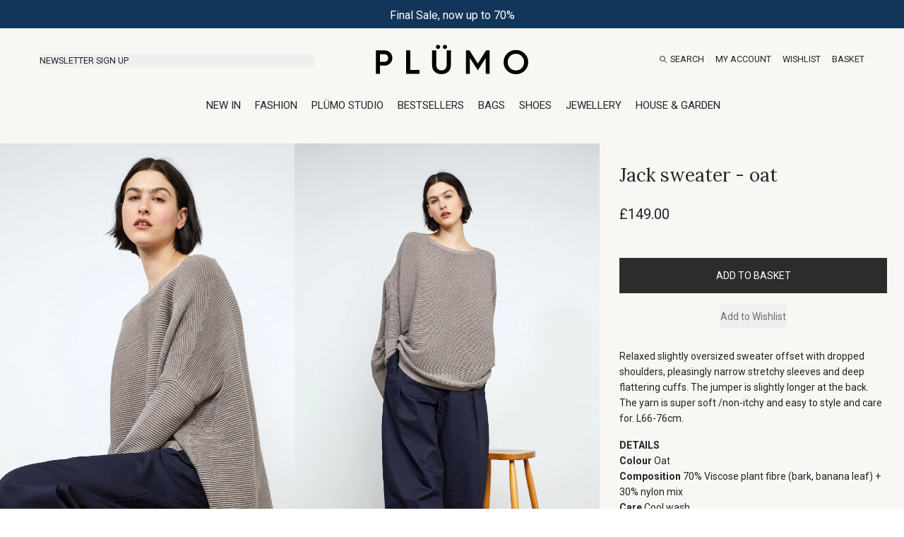

--- FILE ---
content_type: text/html;charset=utf-8
request_url: https://www.plumo.com/products/Jack-sweater-%252d-oat.html
body_size: 25904
content:
<!DOCTYPE html><html><head><meta charset="utf-8">
<meta name="viewport" content="width=device-width, initial-scale=1">
<title>Jack sweater - oat - Plümo Ltd</title>
<script src="//widget.trustpilot.com/bootstrap/v5/tp.widget.bootstrap.min.js" async></script>
<style>@import"https://fonts.googleapis.com/css2?family=Lora:ital,wght@0,400;0,500;0,600;0,700;1,400;1,500;1,600;1,700&display=swap";@import"https://fonts.googleapis.com/css2?family=Roboto:ital,wght@0,100;0,300;0,400;0,500;0,700;0,900;1,100;1,300;1,400;1,500;1,700;1,900&display=swap";@font-face{font-family:Compagnon;font-style:normal;font-weight:400;src:url(https://plumo.lon1.cdn.digitaloceanspaces.com/_nuxt/compagnon-light-webfont.DxnWLZT8.woff) format("woff")}body{color:#212529;font-family:Roboto,Arial,Helvetica,Sans-Serif}:root{--slider-connect-bg:#2c2c2c;--slider-tooltip-bg:#2c2c2c;--slider-handle-ring-color:#2c2c2c30}.carousel__next,.carousel__prev{background:#fff!important;border-radius:100%!important}.carousel__prev>svg{margin-right:1px!important}.carousel__next>svg,.carousel__prev>svg{height:22px!important;width:22px!important}.carousel__next>svg{margin-left:1px!important}.carousel__pagination-button:after{background-color:#fff!important;border:1px solid #000!important;border-radius:100%!important;height:9px!important;width:9px!important}.carousel__pagination-button--active:after{background-color:#000!important}.no-scrollbar::-webkit-scrollbar{display:none}.no-scrollbar{-ms-overflow-style:none;scrollbar-width:none}select{-webkit-appearance:none;-moz-appearance:none;appearance:none;background:url([data-uri]) no-repeat right 10px top 50%;background-size:12px;padding-right:15px}.nav-bar-inactive{margin-top:-180px}.nav-bar-active,.nav-bar-inactive{border:0;left:0;position:fixed;top:0;width:100%;z-index:400}.nav-bar-active{margin-top:0}.nav-bar-top{border:0;left:0;margin-top:0;position:sticky;width:100%;z-index:400}@media(max-width:1024px){.nav-bar-inactive{margin-top:-100px}}.product-description ul{margin-top:10px!important}.product-description li{list-style-type:disc;margin-left:20px}main{margin-top:15px}.nav-presale20off a,.nav-presale20off a:hover{color:red}</style>
<style>@import"https://fonts.googleapis.com/css2?family=Lora:ital,wght@0,400;0,500;0,600;0,700;1,400;1,500;1,600;1,700&display=swap";@import"https://fonts.googleapis.com/css2?family=Roboto:ital,wght@0,100;0,300;0,400;0,500;0,700;0,900;1,100;1,300;1,400;1,500;1,700;1,900&display=swap";</style>
<style>:root{--vc-clr-primary:#000;--vc-clr-secondary:#090f207f;--vc-clr-white:#fff;--vc-icn-width:1.2em;--vc-nav-width:30px;--vc-nav-height:30px;--vc-nav-border-radius:0;--vc-nav-color:var(--vc-clr-primary);--vc-nav-color-hover:var(--vc-clr-secondary);--vc-nav-background:transparent;--vc-pgn-width:12px;--vc-pgn-height:4px;--vc-pgn-margin:4px;--vc-pgn-border-radius:0;--vc-pgn-background-color:var(--vc-clr-secondary);--vc-pgn-active-color:var(--vc-clr-primary)}.carousel{box-sizing:border-box;overscroll-behavior:none;position:relative;text-align:center;touch-action:pan-y}.carousel.is-dragging{touch-action:none}.carousel *{box-sizing:border-box}.carousel__track{display:flex;padding:0!important;position:relative}.carousel__viewport{overflow:hidden}.carousel__sr-only{height:1px;margin:-1px;overflow:hidden;padding:0;position:absolute;width:1px;clip:rect(0,0,0,0);border:0}.carousel__icon{fill:currentColor;height:var(--vc-icn-width);width:var(--vc-icn-width)}.carousel__next,.carousel__prev{align-items:center;background:var(--vc-nav-background);border:0;border-radius:var(--vc-nav-border-radius);box-sizing:content-box;color:var(--vc-nav-color);cursor:pointer;display:flex;font-size:var(--vc-nav-height);height:var(--vc-nav-height);justify-content:center;margin:0 10px;padding:0;position:absolute;text-align:center;top:50%;transform:translateY(-50%);width:var(--vc-nav-width)}.carousel__next--disabled,.carousel__prev--disabled{cursor:not-allowed;opacity:.5}.carousel__prev{left:0}.carousel__next{right:0}.carousel--rtl .carousel__prev{left:auto;right:0}.carousel--rtl .carousel__next{left:0;right:auto}@media(hover:hover){.carousel__next:hover,.carousel__prev:hover{color:var(--vc-nav-color-hover)}}.carousel__pagination{display:flex;justify-content:center;line-height:0;list-style:none;margin:10px 0 0;padding:0}.carousel__pagination-button{background:transparent;border:0;cursor:pointer;display:block;margin:0;padding:var(--vc-pgn-margin)}.carousel__pagination-button:after{background-color:var(--vc-pgn-background-color);border-radius:var(--vc-pgn-border-radius);content:"";display:block;height:var(--vc-pgn-height);width:var(--vc-pgn-width)}.carousel__pagination-button--active:after{background-color:var(--vc-pgn-active-color)}@media(hover:hover){.carousel__pagination-button:hover:after{background-color:var(--vc-pgn-active-color)}}.carousel__slide{align-items:center;display:flex;flex-shrink:0;justify-content:center;margin:0;position:relative;scroll-snap-stop:auto;transform:translateZ(0)}</style>
<style>*,::backdrop,:after,:before{--tw-border-spacing-x:0;--tw-border-spacing-y:0;--tw-translate-x:0;--tw-translate-y:0;--tw-rotate:0;--tw-skew-x:0;--tw-skew-y:0;--tw-scale-x:1;--tw-scale-y:1;--tw-pan-x: ;--tw-pan-y: ;--tw-pinch-zoom: ;--tw-scroll-snap-strictness:proximity;--tw-gradient-from-position: ;--tw-gradient-via-position: ;--tw-gradient-to-position: ;--tw-ordinal: ;--tw-slashed-zero: ;--tw-numeric-figure: ;--tw-numeric-spacing: ;--tw-numeric-fraction: ;--tw-ring-inset: ;--tw-ring-offset-width:0px;--tw-ring-offset-color:#fff;--tw-ring-color:#3b82f680;--tw-ring-offset-shadow:0 0 #0000;--tw-ring-shadow:0 0 #0000;--tw-shadow:0 0 #0000;--tw-shadow-colored:0 0 #0000;--tw-blur: ;--tw-brightness: ;--tw-contrast: ;--tw-grayscale: ;--tw-hue-rotate: ;--tw-invert: ;--tw-saturate: ;--tw-sepia: ;--tw-drop-shadow: ;--tw-backdrop-blur: ;--tw-backdrop-brightness: ;--tw-backdrop-contrast: ;--tw-backdrop-grayscale: ;--tw-backdrop-hue-rotate: ;--tw-backdrop-invert: ;--tw-backdrop-opacity: ;--tw-backdrop-saturate: ;--tw-backdrop-sepia: ;--tw-contain-size: ;--tw-contain-layout: ;--tw-contain-paint: ;--tw-contain-style: }*,:after,:before{border:0 solid #e5e7eb;box-sizing:border-box}:after,:before{--tw-content:""}:host,html{line-height:1.5;-webkit-text-size-adjust:100%;font-family:Roboto,ui-sans-serif,system-ui,sans-serif,Apple Color Emoji,Segoe UI Emoji,Segoe UI Symbol,Noto Color Emoji;font-feature-settings:normal;font-variation-settings:normal;tab-size:4;-webkit-tap-highlight-color:transparent}body{line-height:inherit;margin:0}hr{border-top-width:1px;color:inherit;height:0}abbr:where([title]){-webkit-text-decoration:underline dotted;text-decoration:underline dotted}h1,h2,h3,h4,h5,h6{font-size:inherit;font-weight:inherit}a{color:inherit;text-decoration:inherit}b,strong{font-weight:bolder}code,kbd,pre,samp{font-family:ui-monospace,SFMono-Regular,Menlo,Monaco,Consolas,Liberation Mono,Courier New,monospace;font-feature-settings:normal;font-size:1em;font-variation-settings:normal}small{font-size:80%}sub,sup{font-size:75%;line-height:0;position:relative;vertical-align:initial}sub{bottom:-.25em}sup{top:-.5em}table{border-collapse:collapse;border-color:inherit;text-indent:0}button,input,optgroup,select,textarea{color:inherit;font-family:inherit;font-feature-settings:inherit;font-size:100%;font-variation-settings:inherit;font-weight:inherit;letter-spacing:inherit;line-height:inherit;margin:0;padding:0}button,select{text-transform:none}button,input:where([type=button]),input:where([type=reset]),input:where([type=submit]){-webkit-appearance:button;background-color:initial;background-image:none}:-moz-focusring{outline:auto}:-moz-ui-invalid{box-shadow:none}progress{vertical-align:initial}::-webkit-inner-spin-button,::-webkit-outer-spin-button{height:auto}[type=search]{-webkit-appearance:textfield;outline-offset:-2px}::-webkit-search-decoration{-webkit-appearance:none}::-webkit-file-upload-button{-webkit-appearance:button;font:inherit}summary{display:list-item}blockquote,dd,dl,figure,h1,h2,h3,h4,h5,h6,hr,p,pre{margin:0}fieldset{margin:0}fieldset,legend{padding:0}menu,ol,ul{list-style:none;margin:0;padding:0}dialog{padding:0}textarea{resize:vertical}input::placeholder,textarea::placeholder{color:#9ca3af;opacity:1}[role=button],button{cursor:pointer}:disabled{cursor:default}audio,canvas,embed,iframe,img,object,svg,video{display:block;vertical-align:middle}img,video{height:auto;max-width:100%}[hidden]:where(:not([hidden=until-found])){display:none}.container{width:100%}@media(min-width:640px){.container{max-width:640px}}@media(min-width:768px){.container{max-width:768px}}@media(min-width:1024px){.container{max-width:1024px}}@media(min-width:1280px){.container{max-width:1280px}}@media(min-width:1536px){.container{max-width:1536px}}@media(min-width:1792px){.container{max-width:1792px}}@media(min-width:2048px){.container{max-width:2048px}}@media(min-width:2304px){.container{max-width:2304px}}.pointer-events-none{pointer-events:none}.visible{visibility:visible}.static{position:static}.fixed{position:fixed}.absolute{position:absolute}.relative{position:relative}.sticky{position:sticky}.inset-0{inset:0}.inset-x-0{left:0;right:0}.-right-0{right:0}.-right-4{right:-1rem}.-top-4{top:-1rem}.bottom-0{bottom:0}.bottom-1{bottom:.25rem}.bottom-14{bottom:3.5rem}.bottom-16{bottom:4rem}.bottom-4{bottom:1rem}.left-0{left:0}.left-0\.5{left:.125rem}.left-3{left:.75rem}.left-\[7px\]{left:7px}.right-0{right:0}.right-0\.5{right:.125rem}.right-2{right:.5rem}.right-3{right:.75rem}.right-5{right:1.25rem}.top-0{top:0}.top-0\.5{top:.125rem}.top-1\/2{top:50%}.top-2{top:.5rem}.top-3{top:.75rem}.top-5{top:1.25rem}.top-\[7px\]{top:7px}.top-full{top:100%}.z-10{z-index:10}.z-\[1009\]{z-index:1009}.z-\[100\]{z-index:100}.z-\[10\]{z-index:10}.z-\[300\]{z-index:300}.z-\[398\]{z-index:398}.z-\[399\]{z-index:399}.z-\[400\]{z-index:400}.z-\[499\]{z-index:499}.z-\[5001\]{z-index:5001}.z-\[500\]{z-index:500}.z-\[598\]{z-index:598}.z-\[600\]{z-index:600}.z-\[601\]{z-index:601}.z-\[698\]{z-index:698}.z-\[798\]{z-index:798}.order-1{order:1}.order-2{order:2}.col-span-1{grid-column:span 1/span 1}.col-span-12{grid-column:span 12/span 12}.col-span-2{grid-column:span 2/span 2}.col-span-3{grid-column:span 3/span 3}.col-span-4{grid-column:span 4/span 4}.col-span-5{grid-column:span 5/span 5}.col-span-6{grid-column:span 6/span 6}.col-span-9{grid-column:span 9/span 9}.float-left{float:left}.m-2{margin:.5rem}.m-4{margin:1rem}.m-auto{margin:auto}.-mx-6{margin-left:-1.5rem;margin-right:-1.5rem}.mx-1{margin-left:.25rem;margin-right:.25rem}.mx-2{margin-left:.5rem;margin-right:.5rem}.mx-3{margin-left:.75rem;margin-right:.75rem}.mx-6{margin-left:1.5rem;margin-right:1.5rem}.mx-auto{margin-left:auto;margin-right:auto}.my-1{margin-bottom:.25rem;margin-top:.25rem}.my-12{margin-bottom:3rem;margin-top:3rem}.my-2{margin-bottom:.5rem;margin-top:.5rem}.my-4{margin-bottom:1rem;margin-top:1rem}.my-auto{margin-bottom:auto;margin-top:auto}.-mb-1{margin-bottom:-.25rem}.-mb-8{margin-bottom:-2rem}.-mb-px{margin-bottom:-1px}.-ml-10{margin-left:-2.5rem}.-ml-4{margin-left:-1rem}.mb-1{margin-bottom:.25rem}.mb-10{margin-bottom:2.5rem}.mb-12{margin-bottom:3rem}.mb-2{margin-bottom:.5rem}.mb-20{margin-bottom:5rem}.mb-4{margin-bottom:1rem}.mb-5{margin-bottom:1.25rem}.mb-6{margin-bottom:1.5rem}.ml-1{margin-left:.25rem}.ml-2{margin-left:.5rem}.ml-3{margin-left:.75rem}.ml-4{margin-left:1rem}.ml-8{margin-left:2rem}.mr-1{margin-right:.25rem}.mr-2{margin-right:.5rem}.mt-1{margin-top:.25rem}.mt-10{margin-top:2.5rem}.mt-2{margin-top:.5rem}.mt-3{margin-top:.75rem}.mt-4{margin-top:1rem}.mt-6{margin-top:1.5rem}.mt-8{margin-top:2rem}.mt-auto{margin-top:auto}.block{display:block}.inline-block{display:inline-block}.flex{display:flex}.inline-flex{display:inline-flex}.table{display:table}.grid{display:grid}.hidden{display:none}.h-10{height:2.5rem}.h-12{height:3rem}.h-2{height:.5rem}.h-20{height:5rem}.h-4{height:1rem}.h-5{height:1.25rem}.h-6{height:1.5rem}.h-7{height:1.75rem}.h-8{height:2rem}.h-9{height:2.25rem}.h-auto{height:auto}.h-full{height:100%}.h-screen{height:100vh}.max-h-10{max-height:2.5rem}.max-h-full{max-height:100%}.max-h-screen{max-height:100vh}.min-h-\[150px\]{min-height:150px}.min-h-\[51px\]{min-height:51px}.min-h-full{min-height:100%}.min-h-screen{min-height:100vh}.w-1\/2{width:50%}.w-10{width:2.5rem}.w-12{width:3rem}.w-2{width:.5rem}.w-2\/3{width:66.666667%}.w-24{width:6rem}.w-28{width:7rem}.w-4{width:1rem}.w-5{width:1.25rem}.w-52{width:13rem}.w-56{width:14rem}.w-6{width:1.5rem}.w-60{width:15rem}.w-64{width:16rem}.w-8{width:2rem}.w-9{width:2.25rem}.w-\[10px\]{width:10px}.w-full{width:100%}.w-screen{width:100vw}.min-w-full{min-width:100%}.max-w-2xl{max-width:42rem}.max-w-3xl{max-width:48rem}.max-w-4xl{max-width:56rem}.max-w-5xl{max-width:64rem}.max-w-7xl{max-width:80rem}.max-w-\[1720px\]{max-width:1720px}.max-w-\[250px\]{max-width:250px}.max-w-\[300px\]{max-width:300px}.max-w-sm{max-width:24rem}.flex-1{flex:1 1 0%}.flex-auto{flex:1 1 auto}.flex-none{flex:none}.shrink-0{flex-shrink:0}.grow{flex-grow:1}.basis-1\/3{flex-basis:33.333333%}.origin-top-right{transform-origin:top right}.translate-y-0{--tw-translate-y:0px}.translate-y-0,.translate-y-4{transform:translate(var(--tw-translate-x),var(--tw-translate-y)) rotate(var(--tw-rotate)) skew(var(--tw-skew-x)) skewY(var(--tw-skew-y)) scaleX(var(--tw-scale-x)) scaleY(var(--tw-scale-y))}.translate-y-4{--tw-translate-y:1rem}.-rotate-180{--tw-rotate:-180deg}.-rotate-180,.rotate-180{transform:translate(var(--tw-translate-x),var(--tw-translate-y)) rotate(var(--tw-rotate)) skew(var(--tw-skew-x)) skewY(var(--tw-skew-y)) scaleX(var(--tw-scale-x)) scaleY(var(--tw-scale-y))}.rotate-180{--tw-rotate:180deg}.transform{transform:translate(var(--tw-translate-x),var(--tw-translate-y)) rotate(var(--tw-rotate)) skew(var(--tw-skew-x)) skewY(var(--tw-skew-y)) scaleX(var(--tw-scale-x)) scaleY(var(--tw-scale-y))}.cursor-pointer{cursor:pointer}.cursor-zoom-in{cursor:zoom-in}.select-none{-webkit-user-select:none;user-select:none}.list-inside{list-style-position:inside}.list-decimal{list-style-type:decimal}.list-disc{list-style-type:disc}.appearance-none{appearance:none}.grid-cols-1{grid-template-columns:repeat(1,minmax(0,1fr))}.grid-cols-2{grid-template-columns:repeat(2,minmax(0,1fr))}.grid-cols-3{grid-template-columns:repeat(3,minmax(0,1fr))}.grid-cols-5{grid-template-columns:repeat(5,minmax(0,1fr))}.grid-cols-6{grid-template-columns:repeat(6,minmax(0,1fr))}.grid-cols-7{grid-template-columns:repeat(7,minmax(0,1fr))}.grid-cols-8{grid-template-columns:repeat(8,minmax(0,1fr))}.flex-row{flex-direction:row}.flex-col{flex-direction:column}.flex-wrap{flex-wrap:wrap}.flex-nowrap{flex-wrap:nowrap}.content-center{align-content:center}.items-start{align-items:flex-start}.items-center{align-items:center}.items-baseline{align-items:baseline}.justify-start{justify-content:flex-start}.justify-end{justify-content:flex-end}.justify-center{justify-content:center}.justify-between{justify-content:space-between}.justify-items-end{justify-items:end}.justify-items-center{justify-items:center}.gap-1{gap:.25rem}.gap-3{gap:.75rem}.gap-4{gap:1rem}.gap-5{gap:1.25rem}.gap-6{gap:1.5rem}.gap-x-1{column-gap:.25rem}.gap-x-2{column-gap:.5rem}.gap-x-4{column-gap:1rem}.gap-x-6{column-gap:1.5rem}.gap-y-12{row-gap:3rem}.gap-y-2{row-gap:.5rem}.gap-y-4{row-gap:1rem}.gap-y-5{row-gap:1.25rem}.gap-y-8{row-gap:2rem}.space-x-1>:not([hidden])~:not([hidden]){--tw-space-x-reverse:0;margin-left:calc(.25rem*(1 - var(--tw-space-x-reverse)));margin-right:calc(.25rem*var(--tw-space-x-reverse))}.space-x-2>:not([hidden])~:not([hidden]){--tw-space-x-reverse:0;margin-left:calc(.5rem*(1 - var(--tw-space-x-reverse)));margin-right:calc(.5rem*var(--tw-space-x-reverse))}.space-x-3>:not([hidden])~:not([hidden]){--tw-space-x-reverse:0;margin-left:calc(.75rem*(1 - var(--tw-space-x-reverse)));margin-right:calc(.75rem*var(--tw-space-x-reverse))}.space-x-4>:not([hidden])~:not([hidden]){--tw-space-x-reverse:0;margin-left:calc(1rem*(1 - var(--tw-space-x-reverse)));margin-right:calc(1rem*var(--tw-space-x-reverse))}.space-x-5>:not([hidden])~:not([hidden]){--tw-space-x-reverse:0;margin-left:calc(1.25rem*(1 - var(--tw-space-x-reverse)));margin-right:calc(1.25rem*var(--tw-space-x-reverse))}.space-x-6>:not([hidden])~:not([hidden]){--tw-space-x-reverse:0;margin-left:calc(1.5rem*(1 - var(--tw-space-x-reverse)));margin-right:calc(1.5rem*var(--tw-space-x-reverse))}.space-x-7>:not([hidden])~:not([hidden]){--tw-space-x-reverse:0;margin-left:calc(1.75rem*(1 - var(--tw-space-x-reverse)));margin-right:calc(1.75rem*var(--tw-space-x-reverse))}.space-y-1>:not([hidden])~:not([hidden]){--tw-space-y-reverse:0;margin-bottom:calc(.25rem*var(--tw-space-y-reverse));margin-top:calc(.25rem*(1 - var(--tw-space-y-reverse)))}.space-y-10>:not([hidden])~:not([hidden]){--tw-space-y-reverse:0;margin-bottom:calc(2.5rem*var(--tw-space-y-reverse));margin-top:calc(2.5rem*(1 - var(--tw-space-y-reverse)))}.space-y-14>:not([hidden])~:not([hidden]){--tw-space-y-reverse:0;margin-bottom:calc(3.5rem*var(--tw-space-y-reverse));margin-top:calc(3.5rem*(1 - var(--tw-space-y-reverse)))}.space-y-2>:not([hidden])~:not([hidden]){--tw-space-y-reverse:0;margin-bottom:calc(.5rem*var(--tw-space-y-reverse));margin-top:calc(.5rem*(1 - var(--tw-space-y-reverse)))}.space-y-3>:not([hidden])~:not([hidden]){--tw-space-y-reverse:0;margin-bottom:calc(.75rem*var(--tw-space-y-reverse));margin-top:calc(.75rem*(1 - var(--tw-space-y-reverse)))}.space-y-4>:not([hidden])~:not([hidden]){--tw-space-y-reverse:0;margin-bottom:calc(1rem*var(--tw-space-y-reverse));margin-top:calc(1rem*(1 - var(--tw-space-y-reverse)))}.space-y-6>:not([hidden])~:not([hidden]){--tw-space-y-reverse:0;margin-bottom:calc(1.5rem*var(--tw-space-y-reverse));margin-top:calc(1.5rem*(1 - var(--tw-space-y-reverse)))}.space-y-8>:not([hidden])~:not([hidden]){--tw-space-y-reverse:0;margin-bottom:calc(2rem*var(--tw-space-y-reverse));margin-top:calc(2rem*(1 - var(--tw-space-y-reverse)))}.divide-y>:not([hidden])~:not([hidden]){--tw-divide-y-reverse:0;border-bottom-width:calc(1px*var(--tw-divide-y-reverse));border-top-width:calc(1px*(1 - var(--tw-divide-y-reverse)))}.divide-gray-200>:not([hidden])~:not([hidden]){--tw-divide-opacity:1;border-color:rgb(229 231 235/var(--tw-divide-opacity,1))}.divide-neutral-300>:not([hidden])~:not([hidden]){--tw-divide-opacity:1;border-color:rgb(212 212 212/var(--tw-divide-opacity,1))}.divide-plumo-gray-light>:not([hidden])~:not([hidden]){--tw-divide-opacity:1;border-color:rgb(172 172 172/var(--tw-divide-opacity,1))}.divide-slate-200>:not([hidden])~:not([hidden]){--tw-divide-opacity:1;border-color:rgb(226 232 240/var(--tw-divide-opacity,1))}.divide-zinc-300>:not([hidden])~:not([hidden]){--tw-divide-opacity:1;border-color:rgb(212 212 216/var(--tw-divide-opacity,1))}.divide-zinc-500>:not([hidden])~:not([hidden]){--tw-divide-opacity:1;border-color:rgb(113 113 122/var(--tw-divide-opacity,1))}.place-self-end{place-self:end}.self-end{align-self:flex-end}.self-center{align-self:center}.justify-self-center{justify-self:center}.overflow-auto{overflow:auto}.overflow-hidden{overflow:hidden}.overflow-x-auto{overflow-x:auto}.overflow-y-auto{overflow-y:auto}.overflow-y-scroll{overflow-y:scroll}.truncate{overflow:hidden;text-overflow:ellipsis}.truncate,.whitespace-nowrap{white-space:nowrap}.break-words{overflow-wrap:break-word}.break-keep{word-break:keep-all}.\!rounded-none{border-radius:0!important}.rounded{border-radius:.25rem}.rounded-full{border-radius:9999px}.rounded-sm{border-radius:.125rem}.border{border-width:1px}.border-2{border-width:2px}.border-4{border-width:4px}.border-y{border-top-width:1px}.border-b,.border-y{border-bottom-width:1px}.border-l{border-left-width:1px}.border-t{border-top-width:1px}.border-none{border-style:none}.border-\[\#2c2c2c\]{--tw-border-opacity:1;border-color:rgb(44 44 44/var(--tw-border-opacity,1))}.border-black{--tw-border-opacity:1;border-color:rgb(0 0 0/var(--tw-border-opacity,1))}.border-black\/40{border-color:#0006}.border-gray-200{--tw-border-opacity:1;border-color:rgb(229 231 235/var(--tw-border-opacity,1))}.border-gray-300{--tw-border-opacity:1;border-color:rgb(209 213 219/var(--tw-border-opacity,1))}.border-gray-500{--tw-border-opacity:1;border-color:rgb(107 114 128/var(--tw-border-opacity,1))}.border-gray-500\/10{border-color:#6b72801a}.border-gray-600\/70{border-color:#4b5563b3}.border-neutral-100{--tw-border-opacity:1;border-color:rgb(245 245 245/var(--tw-border-opacity,1))}.border-plumo-blue-200{--tw-border-opacity:1;border-color:rgb(188 232 241/var(--tw-border-opacity,1))}.border-plumo-danger-200{--tw-border-opacity:1;border-color:rgb(235 204 209/var(--tw-border-opacity,1))}.border-plumo-gray-light{--tw-border-opacity:1;border-color:rgb(172 172 172/var(--tw-border-opacity,1))}.border-primary-black{--tw-border-opacity:1;border-color:rgb(44 44 44/var(--tw-border-opacity,1))}.border-primary-gray{--tw-border-opacity:1;border-color:rgb(143 143 143/var(--tw-border-opacity,1))}.border-red-500{--tw-border-opacity:1;border-color:rgb(239 68 68/var(--tw-border-opacity,1))}.border-transparent{border-color:#0000}.border-white{--tw-border-opacity:1;border-color:rgb(255 255 255/var(--tw-border-opacity,1))}.border-zinc-300{--tw-border-opacity:1;border-color:rgb(212 212 216/var(--tw-border-opacity,1))}.border-zinc-400{--tw-border-opacity:1;border-color:rgb(161 161 170/var(--tw-border-opacity,1))}.border-zinc-500{--tw-border-opacity:1;border-color:rgb(113 113 122/var(--tw-border-opacity,1))}.border-zinc-700{--tw-border-opacity:1;border-color:rgb(63 63 70/var(--tw-border-opacity,1))}.border-opacity-75{--tw-border-opacity:.75}.bg-\[\#732e1b\]{--tw-bg-opacity:1;background-color:rgb(115 46 27/var(--tw-bg-opacity,1))}.bg-\[\#E0E0E0\]{--tw-bg-opacity:1;background-color:rgb(224 224 224/var(--tw-bg-opacity,1))}.bg-\[\#ccffcc\]{--tw-bg-opacity:1;background-color:rgb(204 255 204/var(--tw-bg-opacity,1))}.bg-\[\#eeeeee\]{--tw-bg-opacity:1;background-color:rgb(238 238 238/var(--tw-bg-opacity,1))}.bg-\[\#f8f7f3\]{--tw-bg-opacity:1;background-color:rgb(248 247 243/var(--tw-bg-opacity,1))}.bg-\[\#fff9cf\]{--tw-bg-opacity:1;background-color:rgb(255 249 207/var(--tw-bg-opacity,1))}.bg-black{--tw-bg-opacity:1;background-color:rgb(0 0 0/var(--tw-bg-opacity,1))}.bg-gray-100{--tw-bg-opacity:1;background-color:rgb(243 244 246/var(--tw-bg-opacity,1))}.bg-plumo-blue-100{--tw-bg-opacity:1;background-color:rgb(217 237 247/var(--tw-bg-opacity,1))}.bg-plumo-danger-100{--tw-bg-opacity:1;background-color:rgb(242 222 222/var(--tw-bg-opacity,1))}.bg-plumo-gray-100{--tw-bg-opacity:1;background-color:rgb(241 241 241/var(--tw-bg-opacity,1))}.bg-plumo-gray-dark{--tw-bg-opacity:1;background-color:rgb(33 37 41/var(--tw-bg-opacity,1))}.bg-plumo-gray-light{--tw-bg-opacity:1;background-color:rgb(172 172 172/var(--tw-bg-opacity,1))}.bg-primary-black{--tw-bg-opacity:1;background-color:rgb(44 44 44/var(--tw-bg-opacity,1))}.bg-red-400{--tw-bg-opacity:1;background-color:rgb(248 113 113/var(--tw-bg-opacity,1))}.bg-red-50{--tw-bg-opacity:1;background-color:rgb(254 242 242/var(--tw-bg-opacity,1))}.bg-transparent{background-color:initial}.bg-white{--tw-bg-opacity:1;background-color:rgb(255 255 255/var(--tw-bg-opacity,1))}.bg-opacity-60{--tw-bg-opacity:.6}.bg-opacity-80{--tw-bg-opacity:.8}.bg-no-repeat{background-repeat:no-repeat}.object-cover{object-fit:cover}.object-center{object-position:center}.p-1{padding:.25rem}.p-1\.5{padding:.375rem}.p-2{padding:.5rem}.p-3{padding:.75rem}.p-4{padding:1rem}.p-6{padding:1.5rem}.p-8{padding:2rem}.px-1{padding-left:.25rem;padding-right:.25rem}.px-10{padding-left:2.5rem;padding-right:2.5rem}.px-12{padding-left:3rem;padding-right:3rem}.px-2{padding-left:.5rem;padding-right:.5rem}.px-3{padding-left:.75rem;padding-right:.75rem}.px-4{padding-left:1rem;padding-right:1rem}.px-5{padding-left:1.25rem;padding-right:1.25rem}.px-6{padding-left:1.5rem;padding-right:1.5rem}.px-8{padding-left:2rem;padding-right:2rem}.px-\[42px\]{padding-left:42px;padding-right:42px}.py-0\.5{padding-bottom:.125rem;padding-top:.125rem}.py-1{padding-bottom:.25rem;padding-top:.25rem}.py-1\.5{padding-bottom:.375rem;padding-top:.375rem}.py-11{padding-bottom:2.75rem;padding-top:2.75rem}.py-12{padding-bottom:3rem;padding-top:3rem}.py-16{padding-bottom:4rem;padding-top:4rem}.py-2{padding-bottom:.5rem;padding-top:.5rem}.py-2\.5{padding-bottom:.625rem;padding-top:.625rem}.py-20{padding-bottom:5rem;padding-top:5rem}.py-3{padding-bottom:.75rem;padding-top:.75rem}.py-3\.5{padding-bottom:.875rem;padding-top:.875rem}.py-4{padding-bottom:1rem;padding-top:1rem}.py-5{padding-bottom:1.25rem;padding-top:1.25rem}.py-6{padding-bottom:1.5rem;padding-top:1.5rem}.py-7{padding-bottom:1.75rem;padding-top:1.75rem}.pb-1{padding-bottom:.25rem}.pb-12{padding-bottom:3rem}.pb-2{padding-bottom:.5rem}.pb-2\.5{padding-bottom:.625rem}.pb-20{padding-bottom:5rem}.pb-3{padding-bottom:.75rem}.pb-4{padding-bottom:1rem}.pb-5{padding-bottom:1.25rem}.pb-6{padding-bottom:1.5rem}.pb-8{padding-bottom:2rem}.pb-\[0\.8rem\]{padding-bottom:.8rem}.pl-0{padding-left:0}.pl-1{padding-left:.25rem}.pl-2{padding-left:.5rem}.pl-4{padding-left:1rem}.pr-1{padding-right:.25rem}.pr-10{padding-right:2.5rem}.pr-2{padding-right:.5rem}.pr-3{padding-right:.75rem}.pr-8{padding-right:2rem}.ps-4{padding-inline-start:1rem}.pt-0{padding-top:0}.pt-1{padding-top:.25rem}.pt-1\.5{padding-top:.375rem}.pt-12{padding-top:3rem}.pt-2{padding-top:.5rem}.pt-3{padding-top:.75rem}.pt-4{padding-top:1rem}.pt-5{padding-top:1.25rem}.pt-6{padding-top:1.5rem}.pt-8{padding-top:2rem}.pt-px{padding-top:1px}.text-center{text-align:center}.text-end{text-align:end}.font-arial{font-family:Arial}.font-lora{font-family:Lora}.font-roboto,.font-sans{font-family:Roboto,ui-sans-serif,system-ui,sans-serif,Apple Color Emoji,Segoe UI Emoji,Segoe UI Symbol,Noto Color Emoji}.text-22{font-size:22px;line-height:30px}.text-2xl{font-size:1.5rem;line-height:2rem}.text-3xl{font-size:1.875rem;line-height:2.25rem}.text-\[\.8rem\]{font-size:.8rem}.text-\[\.9rem\]{font-size:.9rem}.text-\[1\.25rem\]{font-size:1.25rem}.text-\[10px\]{font-size:10px}.text-\[120px\]{font-size:120px}.text-\[13px\]{font-size:13px}.text-\[14px\]{font-size:14px}.text-\[15px\]{font-size:15px}.text-\[1rem\],.text-base{font-size:1rem}.text-base{line-height:1.5rem}.text-fourteen{font-size:14px;line-height:22px}.text-heading{font-size:2.2rem}.text-lg{font-size:1.125rem;line-height:1.75rem}.text-medium{font-size:15px;line-height:23px}.text-sm{font-size:12.5px;line-height:18px}.text-thirteen{font-size:13px;line-height:20px}.text-xl{font-size:1.25rem;line-height:1.75rem}.text-xs{font-size:.75rem;line-height:1rem}.font-bold{font-weight:700}.font-extrabold{font-weight:800}.font-extralight{font-weight:200}.font-light{font-weight:300}.font-medium{font-weight:500}.font-normal{font-weight:400}.font-semibold{font-weight:600}.font-thin{font-weight:100}.uppercase{text-transform:uppercase}.normal-case{text-transform:none}.leading-6{line-height:1.5rem}.leading-\[14px\]{line-height:14px}.leading-none{line-height:1}.text-\[\#333333\]{--tw-text-opacity:1;color:rgb(51 51 51/var(--tw-text-opacity,1))}.text-\[\#acacac\]{--tw-text-opacity:1;color:rgb(172 172 172/var(--tw-text-opacity,1))}.text-black{--tw-text-opacity:1;color:rgb(0 0 0/var(--tw-text-opacity,1))}.text-blue-600{--tw-text-opacity:1;color:rgb(37 99 235/var(--tw-text-opacity,1))}.text-gray-400{--tw-text-opacity:1;color:rgb(156 163 175/var(--tw-text-opacity,1))}.text-gray-500{--tw-text-opacity:1;color:rgb(107 114 128/var(--tw-text-opacity,1))}.text-gray-600{--tw-text-opacity:1;color:rgb(75 85 99/var(--tw-text-opacity,1))}.text-gray-700{--tw-text-opacity:1;color:rgb(55 65 81/var(--tw-text-opacity,1))}.text-gray-900{--tw-text-opacity:1;color:rgb(17 24 39/var(--tw-text-opacity,1))}.text-neutral-800{--tw-text-opacity:1;color:rgb(38 38 38/var(--tw-text-opacity,1))}.text-plumo-blue-700{--tw-text-opacity:1;color:rgb(49 112 143/var(--tw-text-opacity,1))}.text-plumo-danger-900{--tw-text-opacity:1;color:rgb(169 68 66/var(--tw-text-opacity,1))}.text-plumo-gray-dark{--tw-text-opacity:1;color:rgb(33 37 41/var(--tw-text-opacity,1))}.text-primary-black{--tw-text-opacity:1;color:rgb(44 44 44/var(--tw-text-opacity,1))}.text-primary-gray{--tw-text-opacity:1;color:rgb(143 143 143/var(--tw-text-opacity,1))}.text-primary-text-black{--tw-text-opacity:1;color:rgb(33 37 41/var(--tw-text-opacity,1))}.text-red-500{--tw-text-opacity:1;color:rgb(239 68 68/var(--tw-text-opacity,1))}.text-red-600{--tw-text-opacity:1;color:rgb(220 38 38/var(--tw-text-opacity,1))}.text-red-900{--tw-text-opacity:1;color:rgb(127 29 29/var(--tw-text-opacity,1))}.text-sky-600{--tw-text-opacity:1;color:rgb(2 132 199/var(--tw-text-opacity,1))}.text-slate-800{--tw-text-opacity:1;color:rgb(30 41 59/var(--tw-text-opacity,1))}.text-white{--tw-text-opacity:1;color:rgb(255 255 255/var(--tw-text-opacity,1))}.text-zinc-400{--tw-text-opacity:1;color:rgb(161 161 170/var(--tw-text-opacity,1))}.text-zinc-500{--tw-text-opacity:1;color:rgb(113 113 122/var(--tw-text-opacity,1))}.text-zinc-700{--tw-text-opacity:1;color:rgb(63 63 70/var(--tw-text-opacity,1))}.text-opacity-75{--tw-text-opacity:.75}.underline{text-decoration-line:underline}.line-through{text-decoration-line:line-through}.underline-offset-4{text-underline-offset:4px}.antialiased{-webkit-font-smoothing:antialiased;-moz-osx-font-smoothing:grayscale}.placeholder-gray-500::placeholder{--tw-placeholder-opacity:1;color:rgb(107 114 128/var(--tw-placeholder-opacity,1))}.opacity-0{opacity:0}.opacity-100{opacity:1}.opacity-50{opacity:.5}.shadow{--tw-shadow:0 1px 3px 0 #0000001a,0 1px 2px -1px #0000001a;--tw-shadow-colored:0 1px 3px 0 var(--tw-shadow-color),0 1px 2px -1px var(--tw-shadow-color);box-shadow:var(--tw-ring-offset-shadow,0 0 #0000),var(--tw-ring-shadow,0 0 #0000),var(--tw-shadow)}.shadow-\[0px_4px_16px_rgba\(17\,17\,26\,0\.1\)\,_0px_8px_24px_rgba\(17\,17\,26\,0\.0\)\,_0px_16px_56px_rgba\(17\,17\,26\,0\.1\)\]{--tw-shadow:0px 4px 16px #11111a1a,0px 8px 24px #11111a00,0px 16px 56px #11111a1a;--tw-shadow-colored:0px 4px 16px var(--tw-shadow-color),0px 8px 24px var(--tw-shadow-color),0px 16px 56px var(--tw-shadow-color);box-shadow:var(--tw-ring-offset-shadow,0 0 #0000),var(--tw-ring-shadow,0 0 #0000),var(--tw-shadow)}.shadow-lg{--tw-shadow:0 10px 15px -3px #0000001a,0 4px 6px -4px #0000001a;--tw-shadow-colored:0 10px 15px -3px var(--tw-shadow-color),0 4px 6px -4px var(--tw-shadow-color)}.shadow-lg,.shadow-xl{box-shadow:var(--tw-ring-offset-shadow,0 0 #0000),var(--tw-ring-shadow,0 0 #0000),var(--tw-shadow)}.shadow-xl{--tw-shadow:0 20px 25px -5px #0000001a,0 8px 10px -6px #0000001a;--tw-shadow-colored:0 20px 25px -5px var(--tw-shadow-color),0 8px 10px -6px var(--tw-shadow-color)}.shadow-gray-500{--tw-shadow-color:#6b7280;--tw-shadow:var(--tw-shadow-colored)}.ring-0{--tw-ring-offset-shadow:var(--tw-ring-inset) 0 0 0 var(--tw-ring-offset-width) var(--tw-ring-offset-color);--tw-ring-shadow:var(--tw-ring-inset) 0 0 0 calc(var(--tw-ring-offset-width)) var(--tw-ring-color);box-shadow:var(--tw-ring-offset-shadow),var(--tw-ring-shadow),var(--tw-shadow,0 0 #0000)}.ring-gray-400{--tw-ring-opacity:1;--tw-ring-color:rgb(156 163 175/var(--tw-ring-opacity,1))}.ring-opacity-5{--tw-ring-opacity:.05}.blur{--tw-blur:blur(8px)}.blur,.grayscale{filter:var(--tw-blur) var(--tw-brightness) var(--tw-contrast) var(--tw-grayscale) var(--tw-hue-rotate) var(--tw-invert) var(--tw-saturate) var(--tw-sepia) var(--tw-drop-shadow)}.grayscale{--tw-grayscale:grayscale(100%)}.filter{filter:var(--tw-blur) var(--tw-brightness) var(--tw-contrast) var(--tw-grayscale) var(--tw-hue-rotate) var(--tw-invert) var(--tw-saturate) var(--tw-sepia) var(--tw-drop-shadow)}.transition{transition-duration:.15s;transition-property:color,background-color,border-color,text-decoration-color,fill,stroke,opacity,box-shadow,transform,filter,backdrop-filter;transition-timing-function:cubic-bezier(.4,0,.2,1)}.transition-\[margin-top\]{transition-duration:.15s;transition-property:margin-top;transition-timing-function:cubic-bezier(.4,0,.2,1)}.transition-all{transition-duration:.15s;transition-property:all;transition-timing-function:cubic-bezier(.4,0,.2,1)}.transition-colors{transition-duration:.15s;transition-property:color,background-color,border-color,text-decoration-color,fill,stroke;transition-timing-function:cubic-bezier(.4,0,.2,1)}.transition-opacity{transition-duration:.15s;transition-property:opacity;transition-timing-function:cubic-bezier(.4,0,.2,1)}.transition-transform{transition-duration:.15s;transition-property:transform;transition-timing-function:cubic-bezier(.4,0,.2,1)}.duration-200{transition-duration:.2s}.duration-300{transition-duration:.3s}.duration-500{transition-duration:.5s}.ease-in{transition-timing-function:cubic-bezier(.4,0,1,1)}.ease-in-out{transition-timing-function:cubic-bezier(.4,0,.2,1)}.ease-out{transition-timing-function:cubic-bezier(0,0,.2,1)}.after\:pr-3:after{content:var(--tw-content);padding-right:.75rem}.hover\:cursor-not-allowed:hover{cursor:not-allowed}.hover\:cursor-pointer:hover{cursor:pointer}.hover\:border-transparent:hover{border-color:#0000}.hover\:bg-\[\#9B9B9B\!important\]:hover{background-color:#9b9b9b!important}.hover\:bg-black:hover{--tw-bg-opacity:1;background-color:rgb(0 0 0/var(--tw-bg-opacity,1))}.hover\:bg-gray-500:hover{--tw-bg-opacity:1;background-color:rgb(107 114 128/var(--tw-bg-opacity,1))}.hover\:bg-plumo-gray-100:hover{--tw-bg-opacity:1;background-color:rgb(241 241 241/var(--tw-bg-opacity,1))}.hover\:bg-plumo-gray-light:hover{--tw-bg-opacity:1;background-color:rgb(172 172 172/var(--tw-bg-opacity,1))}.hover\:bg-primary-gray:hover{--tw-bg-opacity:1;background-color:rgb(143 143 143/var(--tw-bg-opacity,1))}.hover\:bg-white:hover{--tw-bg-opacity:1;background-color:rgb(255 255 255/var(--tw-bg-opacity,1))}.hover\:bg-zinc-200:hover{--tw-bg-opacity:1;background-color:rgb(228 228 231/var(--tw-bg-opacity,1))}.hover\:bg-opacity-25:hover{--tw-bg-opacity:.25}.hover\:text-gray-700:hover{--tw-text-opacity:1;color:rgb(55 65 81/var(--tw-text-opacity,1))}.hover\:text-primary-black:hover{--tw-text-opacity:1;color:rgb(44 44 44/var(--tw-text-opacity,1))}.hover\:text-sky-500:hover{--tw-text-opacity:1;color:rgb(14 165 233/var(--tw-text-opacity,1))}.hover\:text-white:hover{--tw-text-opacity:1;color:rgb(255 255 255/var(--tw-text-opacity,1))}.hover\:text-zinc-400:hover{--tw-text-opacity:1;color:rgb(161 161 170/var(--tw-text-opacity,1))}.hover\:text-opacity-70:hover{--tw-text-opacity:.7}.hover\:underline:hover{text-decoration-line:underline}.focus\:appearance-none:focus{appearance:none}.focus\:outline-none:focus{outline:2px solid #0000;outline-offset:2px}.group:hover .group-hover\:opacity-0{opacity:0}.group:hover .group-hover\:opacity-100{opacity:1}@media(min-width:640px){.sm\:absolute{position:absolute}.sm\:relative{position:relative}.sm\:mx-auto{margin-left:auto;margin-right:auto}.sm\:block{display:block}.sm\:hidden{display:none}.sm\:h-auto{height:auto}.sm\:w-2\/5{width:40%}.sm\:w-auto{width:auto}.sm\:w-full{width:100%}.sm\:max-w-2xl{max-width:42rem}.sm\:max-w-3xl{max-width:48rem}.sm\:max-w-4xl{max-width:56rem}.sm\:max-w-5xl{max-width:64rem}.sm\:max-w-6xl{max-width:72rem}.sm\:max-w-7xl{max-width:80rem}.sm\:max-w-lg{max-width:32rem}.sm\:max-w-md{max-width:28rem}.sm\:max-w-sm{max-width:24rem}.sm\:max-w-xl{max-width:36rem}.sm\:translate-y-0{--tw-translate-y:0px}.sm\:scale-100,.sm\:translate-y-0{transform:translate(var(--tw-translate-x),var(--tw-translate-y)) rotate(var(--tw-rotate)) skew(var(--tw-skew-x)) skewY(var(--tw-skew-y)) scaleX(var(--tw-scale-x)) scaleY(var(--tw-scale-y))}.sm\:scale-100{--tw-scale-x:1;--tw-scale-y:1}.sm\:scale-95{--tw-scale-x:.95;--tw-scale-y:.95;transform:translate(var(--tw-translate-x),var(--tw-translate-y)) rotate(var(--tw-rotate)) skew(var(--tw-skew-x)) skewY(var(--tw-skew-y)) scaleX(var(--tw-scale-x)) scaleY(var(--tw-scale-y))}.sm\:cursor-default{cursor:default}.sm\:grid-cols-2{grid-template-columns:repeat(2,minmax(0,1fr))}.sm\:bg-transparent{background-color:initial}.sm\:p-0{padding:0}.sm\:px-0{padding-left:0;padding-right:0}.sm\:px-6{padding-left:1.5rem;padding-right:1.5rem}.sm\:py-4{padding-bottom:1rem;padding-top:1rem}.sm\:pt-2{padding-top:.5rem}.sm\:text-\[14px\]{font-size:14px}.sm\:leading-normal{line-height:1.5}}@media(min-width:768px){.md\:col-span-2{grid-column:span 2/span 2}.md\:col-span-4{grid-column:span 4/span 4}.md\:mx-auto{margin-left:auto;margin-right:auto}.md\:mb-16{margin-bottom:4rem}.md\:mb-4{margin-bottom:1rem}.md\:mb-8{margin-bottom:2rem}.md\:mt-28{margin-top:7rem}.md\:mt-4{margin-top:1rem}.md\:mt-6{margin-top:1.5rem}.md\:block{display:block}.md\:flex{display:flex}.md\:hidden{display:none}.md\:w-10{width:2.5rem}.md\:w-14{width:3.5rem}.md\:w-96{width:24rem}.md\:grid-cols-12{grid-template-columns:repeat(12,minmax(0,1fr))}.md\:grid-cols-2{grid-template-columns:repeat(2,minmax(0,1fr))}.md\:grid-cols-3{grid-template-columns:repeat(3,minmax(0,1fr))}.md\:grid-cols-6{grid-template-columns:repeat(6,minmax(0,1fr))}.md\:overflow-y-auto{overflow-y:auto}.md\:border{border-width:1px}.md\:border-black{--tw-border-opacity:1;border-color:rgb(0 0 0/var(--tw-border-opacity,1))}.md\:px-0{padding-left:0;padding-right:0}.md\:px-14{padding-left:3.5rem;padding-right:3.5rem}.md\:px-24{padding-left:6rem;padding-right:6rem}.md\:px-4{padding-left:1rem;padding-right:1rem}.md\:px-6{padding-left:1.5rem;padding-right:1.5rem}.md\:py-14{padding-bottom:3.5rem;padding-top:3.5rem}.md\:py-2{padding-bottom:.5rem;padding-top:.5rem}.md\:py-36{padding-bottom:9rem;padding-top:9rem}.md\:py-6{padding-bottom:1.5rem;padding-top:1.5rem}.md\:pb-2{padding-bottom:.5rem}.md\:pr-8{padding-right:2rem}.md\:ps-28{padding-inline-start:7rem}.md\:pt-0{padding-top:0}.md\:pt-8{padding-top:2rem}.md\:text-2xl{font-size:1.5rem;line-height:2rem}.md\:text-3xl{font-size:1.875rem;line-height:2.25rem}.md\:text-\[16px\]{font-size:16px}.md\:text-fourteen{font-size:14px;line-height:22px}.md\:text-logo{font-size:55px;line-height:63px}.md\:text-xl{font-size:1.25rem;line-height:1.75rem}}@media(min-width:1024px){.lg\:-right-4{right:-1rem}.lg\:-top-4{top:-1rem}.lg\:col-span-1{grid-column:span 1/span 1}.lg\:m-4{margin:1rem}.lg\:mx-auto{margin-left:auto;margin-right:auto}.lg\:mt-0{margin-top:0}.lg\:mt-5{margin-top:1.25rem}.lg\:block{display:block}.lg\:flex{display:flex}.lg\:hidden{display:none}.lg\:h-7{height:1.75rem}.lg\:h-8{height:2rem}.lg\:min-h-\[400px\]{min-height:400px}.lg\:w-1\/3{width:33.333333%}.lg\:w-14{width:3.5rem}.lg\:w-7{width:1.75rem}.lg\:w-8{width:2rem}.lg\:w-full{width:100%}.lg\:max-w-15xl{max-width:144rem}.lg\:cursor-default{cursor:default}.lg\:grid-cols-12{grid-template-columns:repeat(12,minmax(0,1fr))}.lg\:grid-cols-2{grid-template-columns:repeat(2,minmax(0,1fr))}.lg\:grid-cols-4{grid-template-columns:repeat(4,minmax(0,1fr))}.lg\:gap-8{gap:2rem}.lg\:gap-x-8{column-gap:2rem}.lg\:space-x-5>:not([hidden])~:not([hidden]){--tw-space-x-reverse:0;margin-left:calc(1.25rem*(1 - var(--tw-space-x-reverse)));margin-right:calc(1.25rem*var(--tw-space-x-reverse))}.lg\:justify-self-end{justify-self:end}.lg\:border-gray-600\/50{border-color:#4b556380}.lg\:px-16{padding-left:4rem;padding-right:4rem}.lg\:px-2{padding-left:.5rem;padding-right:.5rem}.lg\:px-4{padding-left:1rem;padding-right:1rem}.lg\:px-6{padding-left:1.5rem;padding-right:1.5rem}.lg\:px-8{padding-left:2rem;padding-right:2rem}.lg\:py-3{padding-bottom:.75rem;padding-top:.75rem}.lg\:pb-4{padding-bottom:1rem}.lg\:pb-8{padding-bottom:2rem}.lg\:pl-0{padding-left:0}.lg\:pl-20{padding-left:5rem}.lg\:pr-0{padding-right:0}.lg\:pt-10{padding-top:2.5rem}.lg\:pt-6{padding-top:1.5rem}.lg\:pt-8{padding-top:2rem}.lg\:text-left{text-align:left}.lg\:text-22{font-size:22px;line-height:30px}.lg\:text-26{font-size:26px;line-height:34px}.lg\:text-2xl{font-size:1.5rem;line-height:2rem}.lg\:text-\[\.9rem\]{font-size:.9rem}.lg\:text-base{font-size:1rem;line-height:1.5rem}.lg\:text-heading{font-size:2.2rem}.lg\:text-lg{font-size:1.125rem;line-height:1.75rem}.lg\:leading-6{line-height:1.5rem}}@media(min-width:1280px){.xl\:relative{position:relative}.xl\:bottom-auto{bottom:auto}.xl\:left-auto{left:auto}.xl\:top-auto{top:auto}.xl\:z-\[298\]{z-index:298}.xl\:col-span-1{grid-column:span 1/span 1}.xl\:col-span-2{grid-column:span 2/span 2}.xl\:col-span-5{grid-column:span 5/span 5}.xl\:grid{display:grid}.xl\:h-auto{height:auto}.xl\:max-h-11{max-height:2.75rem}.xl\:w-auto{width:auto}.xl\:max-w-10xl{max-width:104rem}.xl\:grid-cols-2{grid-template-columns:repeat(2,minmax(0,1fr))}.xl\:grid-cols-3{grid-template-columns:repeat(3,minmax(0,1fr))}.xl\:grid-cols-6{grid-template-columns:repeat(6,minmax(0,1fr))}.xl\:space-x-4>:not([hidden])~:not([hidden]){--tw-space-x-reverse:0;margin-left:calc(1rem*(1 - var(--tw-space-x-reverse)));margin-right:calc(1rem*var(--tw-space-x-reverse))}.xl\:px-14{padding-left:3.5rem;padding-right:3.5rem}.xl\:px-4{padding-left:1rem;padding-right:1rem}.xl\:py-12{padding-bottom:3rem;padding-top:3rem}.xl\:pt-5{padding-top:1.25rem}.xl\:pt-7{padding-top:1.75rem}.xl\:text-base{font-size:1rem;line-height:1.5rem}}@media(min-width:1792px){.\33xl\:col-span-10{grid-column:span 10/span 10}.\33xl\:col-span-2{grid-column:span 2/span 2}}@media(min-width:2304px){.\35xl\:pl-14{padding-left:3.5rem}.\35xl\:pr-16{padding-right:4rem}}</style>
<style>.component-1k2igrjdg3x[data-v-ba2bc5c0]{align-items:stretch;display:flex;flex-direction:column}.div-4wbls88y960[data-v-3354f136]{display:flex;line-height:normal}.img-29wpyomtntv[data-v-77f8a6c4]{opacity:1;transition:opacity .2s ease-in-out}.div-29wpyomtntv[data-v-77f8a6c4]{font-size:0;pointer-events:none;width:100%}.div-29wpyomtntv-2[data-v-77f8a6c4]{align-items:stretch;display:flex;flex-direction:column;height:100%;left:0;position:absolute;top:0;width:100%}.pre-3q96myty4lk[data-v-cd94d6c1]{color:red;padding:10px;text-align:center}</style>
<style>.error-page[data-v-077fa163]{margin:50px auto;text-align:center}</style>
<style>@font-face{font-display:block;font-family:lg;font-style:normal;font-weight:400;src:url([data-uri]) format("woff2"),url(https://plumo.lon1.cdn.digitaloceanspaces.com/_nuxt/lg.oyjwlqP2.ttf?io9a6k) format("truetype"),url(https://plumo.lon1.cdn.digitaloceanspaces.com/_nuxt/lg.CosQH4Cu.woff?io9a6k) format("woff"),url(https://plumo.lon1.cdn.digitaloceanspaces.com/_nuxt/lg.B0dIV2BS.svg?io9a6k#lg) format("svg")}.lg-icon{font-family:lg!important;speak:never;font-style:normal;font-variant:normal;font-weight:400;line-height:1;text-transform:none;-webkit-font-smoothing:antialiased;-moz-osx-font-smoothing:grayscale}.lg-container{font-family:system-ui,-apple-system,Segoe UI,Roboto,Helvetica Neue,Arial,Noto Sans,Liberation Sans,sans-serif,Apple Color Emoji,Segoe UI Emoji,Segoe UI Symbol,Noto Color Emoji}.lg-next,.lg-prev{background-color:#00000073;border:none;border-radius:2px;color:#999;cursor:pointer;display:block;font-size:22px;margin-top:-10px;outline:none;padding:8px 10px 9px;position:absolute;top:50%;z-index:1084}.lg-next.disabled,.lg-prev.disabled{cursor:default;opacity:0!important}.lg-next:hover:not(.disabled),.lg-prev:hover:not(.disabled){color:#fff}.lg-single-item .lg-next,.lg-single-item .lg-prev{display:none}.lg-next{right:20px}.lg-next:before{content:""}.lg-prev{left:20px}.lg-prev:after{content:""}@keyframes lg-right-end{0%{left:0}50%{left:-30px}to{left:0}}@keyframes lg-left-end{0%{left:0}50%{left:30px}to{left:0}}.lg-outer.lg-right-end .lg-object{animation:lg-right-end .3s;position:relative}.lg-outer.lg-left-end .lg-object{animation:lg-left-end .3s;position:relative}.lg-toolbar{left:0;position:absolute;top:0;width:100%;z-index:1082}.lg-media-overlap .lg-toolbar{background-image:linear-gradient(0deg,transparent,rgba(0,0,0,.4))}.lg-toolbar .lg-icon{background:none;border:none;box-shadow:none;color:#999;cursor:pointer;float:right;font-size:24px;height:47px;line-height:27px;outline:medium none;padding:10px 0;text-align:center;text-decoration:none!important;transition:color .2s linear;width:50px;will-change:color}.lg-toolbar .lg-icon.lg-icon-18{font-size:18px}.lg-toolbar .lg-icon:hover{color:#fff}.lg-toolbar .lg-close:after{content:""}.lg-toolbar .lg-maximize{font-size:22px}.lg-toolbar .lg-maximize:after{content:""}.lg-toolbar .lg-download:after{content:""}.lg-sub-html{color:#eee;font-size:16px;opacity:0;padding:10px 40px;text-align:center;transition:opacity .2s ease-out 0s;z-index:1080}.lg-sub-html h4{font-size:13px;font-weight:700;margin:0}.lg-sub-html p{font-size:12px;margin:5px 0 0}.lg-sub-html a{color:inherit}.lg-sub-html a:hover{text-decoration:underline}.lg-media-overlap .lg-sub-html{background-image:linear-gradient(180deg,transparent,rgba(0,0,0,.6))}.lg-item .lg-sub-html{bottom:0;left:0;position:absolute;right:0}.lg-error-msg{color:#999;font-size:14px}.lg-counter{color:#999;display:inline-block;font-size:16px;height:47px;padding-left:20px;padding-top:12px;vertical-align:middle}.lg-closing .lg-next,.lg-closing .lg-prev,.lg-closing .lg-sub-html,.lg-closing .lg-toolbar{opacity:0;transition:transform .08 cubic-bezier(0,0,.25,1) 0s,opacity .08 cubic-bezier(0,0,.25,1) 0s,color .08 linear}body:not(.lg-from-hash) .lg-outer.lg-start-zoom .lg-item:not(.lg-zoomable) .lg-img-wrap,body:not(.lg-from-hash) .lg-outer.lg-start-zoom .lg-item:not(.lg-zoomable) .lg-media-cont,body:not(.lg-from-hash) .lg-outer.lg-start-zoom .lg-item:not(.lg-zoomable) .lg-video-cont{opacity:0;transform:scale3d(.5,.5,.5);transition:transform .25s cubic-bezier(0,0,.25,1) 0s,opacity .25s cubic-bezier(0,0,.25,1)!important;will-change:transform,opacity}body:not(.lg-from-hash) .lg-outer.lg-start-zoom .lg-item:not(.lg-zoomable).lg-complete .lg-img-wrap,body:not(.lg-from-hash) .lg-outer.lg-start-zoom .lg-item:not(.lg-zoomable).lg-complete .lg-media-cont,body:not(.lg-from-hash) .lg-outer.lg-start-zoom .lg-item:not(.lg-zoomable).lg-complete .lg-video-cont{opacity:1;transform:scaleX(1)}.lg-icon:focus-visible{border-radius:3px;color:#fff;outline:1px dashed hsla(0,0%,100%,.6)}.lg-toolbar .lg-icon:focus-visible{border-radius:8px;outline-offset:-5px}.lg-group:after{clear:both;content:"";display:table}.lg-container{outline:none}.lg-on{scroll-behavior:unset}.lg-overlay-open{overflow:hidden}.lg-hide-sub-html .lg-sub-html,.lg-next,.lg-pager-outer,.lg-prev,.lg-toolbar{opacity:0;transition:transform .25s cubic-bezier(0,0,.25,1) 0s,opacity .25s cubic-bezier(0,0,.25,1) 0s;will-change:transform,opacity}.lg-show-in .lg-next,.lg-show-in .lg-pager-outer,.lg-show-in .lg-prev,.lg-show-in .lg-toolbar,.lg-show-in.lg-hide-sub-html .lg-sub-html{opacity:1}.lg-show-in .lg-hide-items .lg-prev{opacity:0;transform:translate3d(-10px,0,0)}.lg-show-in .lg-hide-items .lg-next{opacity:0;transform:translate3d(10px,0,0)}.lg-show-in .lg-hide-items .lg-toolbar{opacity:0;transform:translate3d(0,-10px,0)}.lg-show-in .lg-hide-items.lg-hide-sub-html .lg-sub-html{opacity:0;transform:translate3d(0,20px,0)}.lg-outer{height:100%;left:0;opacity:.001;outline:none;overflow:hidden;position:fixed;text-align:left;top:0;transition:opacity .15s ease 0s;width:100%;will-change:auto;z-index:1050}.lg-outer *{box-sizing:border-box}.lg-outer.lg-visible,.lg-outer.lg-zoom-from-image{opacity:1}.lg-outer.lg-css3 .lg-item:not(.lg-start-end-progress).lg-current,.lg-outer.lg-css3 .lg-item:not(.lg-start-end-progress).lg-next-slide,.lg-outer.lg-css3 .lg-item:not(.lg-start-end-progress).lg-prev-slide{transition-duration:inherit!important;transition-timing-function:inherit!important}.lg-outer.lg-css3.lg-dragging .lg-item.lg-current,.lg-outer.lg-css3.lg-dragging .lg-item.lg-next-slide,.lg-outer.lg-css3.lg-dragging .lg-item.lg-prev-slide{opacity:1;transition-duration:0s!important}.lg-outer.lg-grab img.lg-object{cursor:-o-grab;cursor:-ms-grab;cursor:grab}.lg-outer.lg-grabbing img.lg-object{cursor:move;cursor:-o-grabbing;cursor:-ms-grabbing;cursor:grabbing}.lg-outer .lg-content{inset:0;position:absolute}.lg-outer .lg-inner{bottom:0;left:0;position:absolute;top:0;transition:opacity 0s;white-space:nowrap;width:100%}.lg-outer .lg-item{display:none!important}.lg-outer .lg-item:not(.lg-start-end-progress){background:url(https://plumo.lon1.cdn.digitaloceanspaces.com/_nuxt/loading.BZOHaeKn.gif) no-repeat scroll 50% transparent}.lg-outer.lg-css .lg-current,.lg-outer.lg-css3 .lg-current,.lg-outer.lg-css3 .lg-next-slide,.lg-outer.lg-css3 .lg-prev-slide{display:inline-block!important}.lg-outer .lg-img-wrap,.lg-outer .lg-item{display:inline-block;height:100%;position:absolute;text-align:center;width:100%}.lg-outer .lg-img-wrap:before,.lg-outer .lg-item:before{content:"";display:inline-block;height:100%;vertical-align:middle}.lg-outer .lg-img-wrap{font-size:0;inset:0;position:absolute;white-space:nowrap}.lg-outer .lg-item.lg-complete{background-image:none}.lg-outer .lg-item.lg-current{z-index:1060}.lg-outer .lg-object{display:inline-block;height:auto;max-height:100%;max-width:100%;position:relative;vertical-align:middle;width:auto}.lg-outer .lg-empty-html .lg-sub-html,.lg-outer .lg-empty-html.lg-sub-html{display:none}.lg-outer.lg-hide-download .lg-download{opacity:.75;pointer-events:none}.lg-outer .lg-first-slide .lg-dummy-img{left:50%;position:absolute;top:50%}.lg-outer.lg-components-open:not(.lg-zoomed) .lg-components{opacity:1;transform:translateZ(0)}.lg-outer.lg-components-open:not(.lg-zoomed) .lg-sub-html{opacity:1;transition:opacity .2s ease-out .15s}.lg-outer .lg-media-cont{display:inline-block;position:relative;text-align:center;vertical-align:middle}.lg-outer .lg-media-cont .lg-object{height:100%!important;width:100%!important}.lg-outer .lg-has-iframe .lg-media-cont{-webkit-overflow-scrolling:touch;overflow:auto}.lg-backdrop{background-color:#000;inset:0;opacity:0;position:fixed;transition:opacity 333ms ease-in 0s;will-change:auto;z-index:1040}.lg-backdrop.in{opacity:1}.lg-css3.lg-no-trans .lg-current,.lg-css3.lg-no-trans .lg-next-slide,.lg-css3.lg-no-trans .lg-prev-slide{transition:none 0s ease 0s!important}.lg-css3.lg-use-css3 .lg-item{backface-visibility:hidden}.lg-css3.lg-fade .lg-item{opacity:0}.lg-css3.lg-fade .lg-item.lg-current{opacity:1}.lg-css3.lg-fade .lg-item.lg-current,.lg-css3.lg-fade .lg-item.lg-next-slide,.lg-css3.lg-fade .lg-item.lg-prev-slide{transition:opacity .1s ease 0s}.lg-css3.lg-use-css3 .lg-item.lg-start-progress{transition:transform 1s cubic-bezier(.175,.885,.32,1.275) 0s}.lg-css3.lg-use-css3 .lg-item.lg-start-end-progress{transition:transform 1s cubic-bezier(0,0,.25,1) 0s}.lg-css3.lg-slide.lg-use-css3 .lg-item{opacity:0}.lg-css3.lg-slide.lg-use-css3 .lg-item.lg-prev-slide{transform:translate3d(-100%,0,0)}.lg-css3.lg-slide.lg-use-css3 .lg-item.lg-next-slide{transform:translate3d(100%,0,0)}.lg-css3.lg-slide.lg-use-css3 .lg-item.lg-current{opacity:1;transform:translateZ(0)}.lg-css3.lg-slide.lg-use-css3 .lg-item.lg-current,.lg-css3.lg-slide.lg-use-css3 .lg-item.lg-next-slide,.lg-css3.lg-slide.lg-use-css3 .lg-item.lg-prev-slide{transition:transform 1s cubic-bezier(0,0,.25,1) 0s,opacity .1s ease 0s}.lg-container{display:none}.lg-container.lg-show{display:block}.lg-container.lg-dragging-vertical .lg-backdrop{transition-duration:0s!important}.lg-container.lg-dragging-vertical .lg-css3 .lg-item.lg-current{opacity:1;transition-duration:0s!important}.lg-inline .lg-backdrop,.lg-inline .lg-outer{position:absolute}.lg-inline .lg-backdrop{z-index:1}.lg-inline .lg-outer{z-index:2}.lg-inline .lg-maximize:after{content:""}.lg-components{bottom:0;left:0;position:absolute;right:0;transform:translate3d(0,100%,0);transition:transform .35s ease-out 0s;will-change:transform;z-index:1080}.lg-outer .lg-thumb-outer{background-color:#0d0a0a;float:left;max-height:350px;overflow:hidden;width:100%}.lg-outer .lg-thumb-outer.lg-grab .lg-thumb-item{cursor:-o-grab;cursor:-ms-grab;cursor:grab}.lg-outer .lg-thumb-outer.lg-grabbing .lg-thumb-item{cursor:move;cursor:-o-grabbing;cursor:-ms-grabbing;cursor:grabbing}.lg-outer .lg-thumb-outer.lg-dragging .lg-thumb,.lg-outer .lg-thumb-outer.lg-rebuilding-thumbnails .lg-thumb{transition-duration:0s!important}.lg-outer .lg-thumb-outer.lg-thumb-align-middle{text-align:center}.lg-outer .lg-thumb-outer.lg-thumb-align-left{text-align:left}.lg-outer .lg-thumb-outer.lg-thumb-align-right{text-align:right}.lg-outer.lg-single-item .lg-thumb-outer{display:none}.lg-outer .lg-thumb{display:inline-block;height:100%;margin-bottom:-5px;padding:5px 0;vertical-align:middle}@media(min-width:768px){.lg-outer .lg-thumb{padding:10px 0}}.lg-outer .lg-thumb-item{border-radius:2px;cursor:pointer;float:left;height:100%;margin-bottom:5px;overflow:hidden;will-change:border-color}@media(min-width:768px){.lg-outer .lg-thumb-item{border:2px solid #fff;border-radius:4px;transition:border-color .25s ease}}.lg-outer .lg-thumb-item.active,.lg-outer .lg-thumb-item:hover{border-color:#a90707}.lg-outer .lg-thumb-item img{display:block;height:100%;-o-object-fit:cover;object-fit:cover;width:100%}.lg-outer.lg-can-toggle .lg-item{padding-bottom:0}.lg-outer .lg-toggle-thumb:after{content:""}.lg-outer.lg-animate-thumb .lg-thumb{transition-timing-function:cubic-bezier(.215,.61,.355,1)}.lg-outer.lg-css3.lg-zoom-dragging .lg-item.lg-complete.lg-zoomable .lg-image,.lg-outer.lg-css3.lg-zoom-dragging .lg-item.lg-complete.lg-zoomable .lg-img-wrap{transition-duration:0s!important}.lg-outer.lg-use-transition-for-zoom .lg-item.lg-complete.lg-zoomable .lg-img-wrap{transition:transform .5s cubic-bezier(.12,.415,.01,1.19) 0s;will-change:transform}.lg-outer.lg-use-transition-for-zoom.lg-zoom-drag-transition .lg-item.lg-complete.lg-zoomable .lg-img-wrap{transition:transform .8s cubic-bezier(0,0,.25,1) 0s;will-change:transform}.lg-outer .lg-item.lg-complete.lg-zoomable .lg-img-wrap{backface-visibility:hidden;transform:translateZ(0)}.lg-outer .lg-item.lg-complete.lg-zoomable .lg-dummy-img,.lg-outer .lg-item.lg-complete.lg-zoomable .lg-image{backface-visibility:hidden;transform:scaleX(1);transition:transform .5s cubic-bezier(.12,.415,.01,1.19) 0s,opacity .15s!important}.lg-outer .lg-item.lg-complete.lg-zoomable .lg-dummy-img.no-transition,.lg-outer .lg-item.lg-complete.lg-zoomable .lg-image.no-transition{transition:none!important}.lg-outer .lg-item.lg-complete.lg-zoomable .lg-dummy-img.reset-transition,.lg-outer .lg-item.lg-complete.lg-zoomable .lg-image.reset-transition{left:50%!important;max-height:none!important;max-width:none!important;top:50%!important;transform:scaleX(1) translate3d(-50%,-50%,0)!important}.lg-outer .lg-item.lg-complete.lg-zoomable .lg-dummy-img.reset-transition-x,.lg-outer .lg-item.lg-complete.lg-zoomable .lg-image.reset-transition-x{left:50%!important;max-height:none!important;max-width:none!important;top:0!important;transform:scaleX(1) translate3d(-50%,0,0)!important}.lg-outer .lg-item.lg-complete.lg-zoomable .lg-dummy-img.reset-transition-y,.lg-outer .lg-item.lg-complete.lg-zoomable .lg-image.reset-transition-y{left:0!important;max-height:none!important;max-width:none!important;top:50%!important;transform:scaleX(1) translate3d(0,-50%,0)!important}.lg-icon.lg-zoom-in:after{content:""}.lg-actual-size .lg-icon.lg-zoom-in{opacity:1;pointer-events:auto}.lg-icon.lg-actual-size{font-size:20px}.lg-icon.lg-actual-size:after{content:""}.lg-icon.lg-zoom-out{opacity:.5;pointer-events:none}.lg-icon.lg-zoom-out:after{content:""}.lg-zoomed .lg-icon.lg-zoom-out{opacity:1;pointer-events:auto}.lg-outer.lg-first-slide-loading .lg-actual-size,.lg-outer.lg-first-slide-loading .lg-zoom-in,.lg-outer.lg-first-slide-loading .lg-zoom-out,.lg-outer[data-lg-slide-type=iframe] .lg-actual-size,.lg-outer[data-lg-slide-type=iframe] .lg-zoom-in,.lg-outer[data-lg-slide-type=iframe] .lg-zoom-out,.lg-outer[data-lg-slide-type=video] .lg-actual-size,.lg-outer[data-lg-slide-type=video] .lg-zoom-in,.lg-outer[data-lg-slide-type=video] .lg-zoom-out{opacity:.75;pointer-events:none}@media(max-width:768px){.lg-custom-thumbnails .lg-outer .lg-thumb-outer{display:none}}.lg-custom-thumbnails .lg-outer .lg-thumb-outer{background-color:#f1f0ea}.lg-media-overlap .lg-sub-html,.lg-media-overlap .lg-toolbar{background-image:none!important}.lg-counter,.lg-toolbar .lg-icon{color:#000!important}.lg-custom-thumbnails .lg-outer .lg-thumb-outer{inset:0 auto 0 0;margin:0 -10px;max-height:none;opacity:0;overflow-y:auto;padding-left:5px;padding-right:5px;position:fixed;transform:translate3d(-225px,0,0);transition:transform .15s cubic-bezier(0,0,.25,1) 0s,.15s cubic-bezier(0,0,.25,1);width:225px;will-change:transform opacity;z-index:9999}.lg-custom-thumbnails .lg-outer.lg-components-open .lg-thumb-outer{opacity:1;transform:translateZ(0)}.lg-custom-thumbnails .lg-outer .lg-thumb-item{float:none;margin-left:auto!important;margin-right:auto!important;transition:filter .12s ease-in,border-color .12s ease;will-change:filter}.lg-image{cursor:url(https://plumo.lon1.cdn.digitaloceanspaces.com/nuxt-images/nuxt/zoom_icon.png),auto!important}.lg-backdrop{background-color:#f1f0ea!important}.lg-custom-thumbnails .lg-outer .lg-thumb-item.active,.lg-custom-thumbnails .lg-outer .lg-thumb-item:hover{border-color:#545454}.lg-outer .lg-thumb-outer.lg-grab .lg-thumb-item{cursor:pointer!important;height:auto!important;margin-bottom:15px;margin-top:15px;width:120px}.lg-custom-thumbnails .lg-outer .lg-thumb{padding:5px 0;width:auto!important}.lg-toolbar .lg-download,.lg-toolbar .lg-toggle-thumb{display:none}.lg-zoomed .lg-image{cursor:grab!important}.lg-outer .lg-prev{background-color:#fff;border-radius:100%;color:#000;cursor:pointer;height:50px;line-height:1px;padding-right:12px;text-align:center;width:50px}.lg-outer .lg-prev:hover{background-color:#aaa!important}.lg-icon.lg-zoom-in,.lg-icon.lg-zoom-out,.lg-toolbar .lg-close{line-height:1px}.lg-icon.lg-zoom-out:after{content:url([data-uri])}.lg-toolbar .lg-close:after{content:url([data-uri])}.lg-icon.lg-zoom-in:after{content:url([data-uri])}.lg-outer .lg-prev:after{content:url([data-uri]);display:inline-block;font-size:inherit;text-rendering:auto;-webkit-font-smoothing:antialiased;-moz-osx-font-smoothing:grayscale}.lg-outer .lg-next{background-color:#fff;border-radius:100%;color:#000;cursor:pointer;height:50px;line-height:1px;padding-left:12px;text-align:center;width:50px}.lg-outer .lg-next:hover{background-color:#aaa!important}.lg-outer .lg-next:before{content:url([data-uri]);display:inline-block;font-size:inherit;line-height:1px;text-rendering:auto;-webkit-font-smoothing:antialiased;-moz-osx-font-smoothing:grayscale}.lg-outer .lg-zoom-in,.lg-outer .lg-zoom-out,.lg-toolbar .lg-close{background-color:#fff!important;border-radius:100%;color:#000!important;cursor:pointer;height:50px!important;margin-right:15px;margin-top:5px;text-align:center!important;width:50px!important}.lg-outer .lg-zoom-in:hover,.lg-outer .lg-zoom-out:hover,.lg-toolbar .lg-close:hover{background-color:#aaa!important}.lg-counter{margin-top:5px}@media(max-width:769px){.lg-outer .lg-zoom-in,.lg-outer .lg-zoom-out,.lg-toolbar .lg-close{height:40px!important;padding:0;width:40px!important}}@media(min-width:769px){.lg-custom-thumbnails .lg-outer{left:225px;right:10px;width:auto}.lg-outer .lg-prev{left:15%}.lg-outer .lg-next{right:15%}.lg-toolbar .lg-close{margin-right:50px}}</style>
<style>.slide-fade-enter-active[data-v-3915fa6a],.slide-fade-leave-active[data-v-3915fa6a]{transition:transform .5s}.slide-fade-enter-from[data-v-3915fa6a],.slide-fade-leave-to[data-v-3915fa6a]{transform:translate(-100%)}.slide-fade-enter-to[data-v-3915fa6a],.slide-fade-leave-from[data-v-3915fa6a]{transform:translate(0)}</style>
<style>em[data-v-cad850e6]{color:#ed0000;font-weight:700!important}</style>
<style>.slide-fade-enter-active[data-v-5834937a],.slide-fade-leave-active[data-v-5834937a]{transition:transform .5s}.slide-fade-enter-from[data-v-5834937a],.slide-fade-leave-to[data-v-5834937a]{transform:translate(100%)}.slide-fade-enter-to[data-v-5834937a],.slide-fade-leave-from[data-v-5834937a]{transform:translate(0)}.progress-bar-container[data-v-5834937a]{background-color:#edeced;width:100%}.progress-bar[data-v-5834937a]{background-color:#212529;height:5px}</style>
<style>.carousel__pagination-item[data-v-18d37fb8]{border:1px solid #fff;border-width:1px;--tw-border-opacity:1;border-color:rgb(255 255 255/var(--tw-border-opacity,1))}</style>
<style>.product-description p{margin-bottom:1rem!important}</style>
<style>.rotate-180[data-v-33e03fb6]{transform:rotate(180deg)}.slidedown-enter-active[data-v-33e03fb6],.slidedown-leave-active[data-v-33e03fb6]{transition:max-height .5s ease-in-out}.slidedown-enter-to[data-v-33e03fb6],.slidedown-leave-from[data-v-33e03fb6]{max-height:1000px;overflow:hidden}.slidedown-enter-from[data-v-33e03fb6],.slidedown-leave-to[data-v-33e03fb6]{max-height:0;overflow:hidden}</style>
<style>.rotate-180[data-v-f0e9b190]{transform:rotate(180deg)}.slidedown-enter-active[data-v-f0e9b190],.slidedown-leave-active[data-v-f0e9b190]{transition:max-height .5s ease-in-out}.slidedown-enter-to[data-v-f0e9b190],.slidedown-leave-from[data-v-f0e9b190]{max-height:1000px;overflow:hidden}.slidedown-enter-from[data-v-f0e9b190],.slidedown-leave-to[data-v-f0e9b190]{max-height:0;overflow:hidden}</style>
<link rel="stylesheet" href="https://plumo.lon1.cdn.digitaloceanspaces.com/_nuxt/entry.CZ1KR0-J.css" crossorigin>
<link rel="stylesheet" href="https://plumo.lon1.cdn.digitaloceanspaces.com/_nuxt/ProductCard.B0ByNhAw.css" crossorigin>
<link rel="modulepreload" as="script" crossorigin href="https://plumo.lon1.cdn.digitaloceanspaces.com/_nuxt/DLiMFjQ9.js">
<link rel="modulepreload" as="script" crossorigin href="https://plumo.lon1.cdn.digitaloceanspaces.com/_nuxt/Cls-Xp_-.js">
<link rel="modulepreload" as="script" crossorigin href="https://plumo.lon1.cdn.digitaloceanspaces.com/_nuxt/ChXCVgZb.js">
<link rel="modulepreload" as="script" crossorigin href="https://plumo.lon1.cdn.digitaloceanspaces.com/_nuxt/DlYLeaGk.js">
<link rel="modulepreload" as="script" crossorigin href="https://plumo.lon1.cdn.digitaloceanspaces.com/_nuxt/z1uYCtZo.js">
<link rel="modulepreload" as="script" crossorigin href="https://plumo.lon1.cdn.digitaloceanspaces.com/_nuxt/CbLcFdSl.js">
<link rel="modulepreload" as="script" crossorigin href="https://plumo.lon1.cdn.digitaloceanspaces.com/_nuxt/DleqewHj.js">
<link rel="modulepreload" as="script" crossorigin href="https://plumo.lon1.cdn.digitaloceanspaces.com/_nuxt/B0GT99l1.js">
<link rel="modulepreload" as="script" crossorigin href="https://plumo.lon1.cdn.digitaloceanspaces.com/_nuxt/jE5QENWA.js">
<link rel="modulepreload" as="script" crossorigin href="https://plumo.lon1.cdn.digitaloceanspaces.com/_nuxt/KodsSbBj.js">
<link rel="modulepreload" as="script" crossorigin href="https://plumo.lon1.cdn.digitaloceanspaces.com/_nuxt/EM7quAP9.js">
<link rel="modulepreload" as="script" crossorigin href="https://plumo.lon1.cdn.digitaloceanspaces.com/_nuxt/Dr6mPn6p.js">
<link rel="preload" as="fetch" fetchpriority="low" crossorigin="anonymous" href="https://plumo.lon1.cdn.digitaloceanspaces.com/_nuxt/builds/meta/0e3a95a6-6f58-496c-8ca2-4a219eeaffaf.json">
<link rel="prefetch" as="image" type="image/svg+xml" href="https://plumo.lon1.cdn.digitaloceanspaces.com/_nuxt/lg.B0dIV2BS.svg">
<link rel="prefetch" as="image" type="image/gif" href="https://plumo.lon1.cdn.digitaloceanspaces.com/_nuxt/loading.BZOHaeKn.gif">
<link rel="icon" href="/nuxt-images/favicon.ico" type="image/x-icon">
<noscript>JavaScript is required</noscript>
<meta name="robots" content="index, follow, max-image-preview:large, max-snippet:-1, max-video-preview:-1">
<meta name="description" content="<p>Relaxed slightly oversized sweater offset with dropped shoulders, pleasingly narrow stretchy sleeves and deep flattering cuffs. The jumper is slightly longer at the back. The yarn is super soft /non-itchy and easy to style and care for. L66-76cm.</p>
<p><strong>DETAILS</strong><br><strong>Colour</strong> Oat<br><strong>Composition </strong>70% Viscose plant fibre (bark, banana leaf) + 30% nylon mix&nbsp;<br><strong>Care</strong> Cool wash</p>
<p><strong>SIZE &amp; FIT</strong><br>Designed for an oversized look. Model wears one size.</p>">
<meta name="p:domain_verify" content="b66c2dbf388e139a22b825e7afe53ad5">
<meta name="google-site-verification" content="JOnknHMbi-pVflKO8AEO4wzaC1jbi8UeRkxK_JBFM38">
<meta name="globalsign-domain-verification" content="EUuyI8DUblvwWIyM7ZZZt7ORuS98LK6vU1rYg-djjg">
<meta name="facebook-domain-verification" content="p0en2s391lgeqix9uusn9sitexdl56">
<meta name="og:title" content="Jack sweater - oat">
<meta name="og:description" content="<p>Relaxed slightly oversized sweater offset with dropped shoulders, pleasingly narrow stretchy sleeves and deep flattering cuffs. The jumper is slightly longer at the back. The yarn is super soft /non-itchy and easy to style and care for. L66-76cm.</p>
<p><strong>DETAILS</strong><br><strong>Colour</strong> Oat<br><strong>Composition </strong>70% Viscose plant fibre (bark, banana leaf) + 30% nylon mix&nbsp;<br><strong>Care</strong> Cool wash</p>
<p><strong>SIZE &amp; FIT</strong><br>Designed for an oversized look. Model wears one size.</p>">
<meta name="og:image" content="https://plumo.sirv.com/11742/220429_PLUMO_DAY_03_SHOT_68_JACK_SWEATER_OAT_RH265_033_CROPPED-x__90453.jpg?q=65&w=400">
<script type="module" src="https://plumo.lon1.cdn.digitaloceanspaces.com/_nuxt/DLiMFjQ9.js" crossorigin></script></head><body><!--teleport start anchor--><span data-v-5834937a></span><!--teleport anchor--><!--teleport start anchor--><span></span><!--teleport anchor--><div id="__nuxt"><div class="min-h-full font-sans bg-[#f8f7f3]"><div style="background:#12365a;" class="w-full h-10 text-white flex justify-center items-center text-[14px] py-3 pb-3 md:pb-2 promo-banner"><!--[--><span class="hidden lg:block"><span style="color: #ffffff; font-size:16px;">Final Sale, now up to 70%</span></span><span class="lg:hidden block"><span style="color: #ffffff; font-size:13px;">Final Sale, now up to 70%</span></span><!--]--></div><!--[--><div id="sticky-nav" class="nav-bar duration-500 ease-in-out transition-[margin-top] bg-[#f8f7f3]"><div class="relative w-full pt-3 lg:pt-6 xl:pt-5 pb-3 lg:pb-4 px-6 xl:px-14 z-[698]"><div class="grid grid-cols-3 w-full items-center"><button class="hidden lg:flex mt-1 uppercase text-sm"> Newsletter Sign Up </button><div class="flex lg:hidden justify-start items-center mt-2"><div data-v-3915fa6a><!----><div class="flex items-center" data-v-3915fa6a><button type="button" class="uppercase" aria-label="Menu" data-v-3915fa6a><span class="flex lg:hidden" data-v-3915fa6a><svg xmlns="http://www.w3.org/2000/svg" viewBox="0 0 24 24" fill="none" stroke="currentColor" stroke-linecap="round" stroke-linejoin="round" width="28" height="28" stroke-width="1.2" data-v-3915fa6a><path d="M4 6l16 0" data-v-3915fa6a></path> <path d="M4 12l16 0" data-v-3915fa6a></path> <path d="M4 18l16 0" data-v-3915fa6a></path></svg></span></button><a href="/search" class="" data-v-3915fa6a><svg class="ml-3" xmlns="http://www.w3.org/2000/svg" viewBox="0 0 24 24" fill="none" stroke="currentColor" stroke-linecap="round" stroke-linejoin="round" width="26" height="26" stroke-width="1.5" data-v-3915fa6a><path d="M10 10m-7 0a7 7 0 1 0 14 0a7 7 0 1 0 -14 0" data-v-3915fa6a></path><path d="M21 21l-6 -6" data-v-3915fa6a></path></svg></a></div><div class="fixed top-0 z-[600]" data-v-3915fa6a><div class="fixed min-h-screen left-0 top-0 w-full md:w-96 origin-top-right bg-white py-1 shadow-lg shadow-gray-500 ring-0 ring-gray-400 ring-opacity-5 focus:outline-none flex flex-col normal-case font-roboto" role="menu" aria-orientation="vertical" aria-labelledby="user-menu-button" tabindex="-1" style="display:none;" data-v-3915fa6a><div class="relative max-h-screen flex flex-1 flex-col -mb-1" data-v-3915fa6a><div class="px-1 pt-2 pb-2 absolute right-5 top-3" data-v-3915fa6a><div class="font-semibold text-lg flex justify-end items-center" data-v-3915fa6a><button class="text-gray-400 hover:text-gray-700" data-v-3915fa6a><svg xmlns="http://www.w3.org/2000/svg" fill="none" viewBox="0 0 24 24" stroke-width="1.5" stroke="currentColor" class="w-8 h-8" data-v-3915fa6a><path stroke-linecap="round" stroke-linejoin="round" d="M6 18L18 6M6 6l12 12" data-v-3915fa6a></path></svg></button></div></div><div class="max-h-full px-6 flex flex-col overflow-y-auto text-slate-800 mt-6 text-fourteen pb-20" data-v-3915fa6a><!--[--><div class="grid gap-y-5 nav-newin" data-v-3915fa6a><div class="mb-5" data-v-3915fa6a><div data-v-3915fa6a><a href="/categories/New-In-/" class="text-xl uppercase" data-v-3915fa6a>New In </a></div></div></div><div class="grid gap-y-5 nav-fashion" data-v-3915fa6a><div class="mb-5" data-v-3915fa6a><div data-v-3915fa6a><h1 class="text-xl uppercase" data-v-3915fa6a><a href="/categories/Fashion/" class="" data-v-3915fa6a>Fashion</a></h1><div class="text-slate-800 mt-1 text-opacity-75" data-v-3915fa6a><div class="py-2 border-y border-plumo-gray-light" data-v-3915fa6a><a href="/categories/Fashion/" class="py-2 text-fourteen" data-v-3915fa6a> View All </a></div><div class="grid grid-cols-2 gap-x-1 py-1" data-v-3915fa6a><!--[--><a href="/categories/Fashion/Coats-and-Jackets/" class="pt-1.5 pb-1 text-fourteen" data-v-3915fa6a>Coats and Jackets</a><a href="/categories/Fashion/Jack-Sweaters/" class="pt-1.5 pb-1 text-fourteen" data-v-3915fa6a>Jack Sweaters</a><a href="/categories/Fashion/Accessories/" class="pt-1.5 pb-1 text-fourteen" data-v-3915fa6a>Accessories</a><a href="/categories/Fashion/Knitwear/" class="pt-1.5 pb-1 text-fourteen" data-v-3915fa6a>Knitwear</a><a href="/categories/Fashion/Denim/" class="pt-1.5 pb-1 text-fourteen" data-v-3915fa6a>Denim</a><a href="/categories/Fashion/Pl%C3%BCmo-Studio-Collection/" class="pt-1.5 pb-1 text-fourteen" data-v-3915fa6a>Plümo Studio Collection</a><a href="/categories/Fashion/Dresses/" class="pt-1.5 pb-1 text-fourteen" data-v-3915fa6a>Dresses</a><a href="/categories/Fashion/Kimonos/" class="pt-1.5 pb-1 text-fourteen" data-v-3915fa6a>Kimonos</a><a href="/categories/Fashion/Pl%C3%BCmo-X-Graham-St/" class="pt-1.5 pb-1 text-fourteen" data-v-3915fa6a>Plümo X Graham St</a><a href="/categories/Fashion/Tops-and-Shirts/" class="pt-1.5 pb-1 text-fourteen" data-v-3915fa6a>Tops and Shirts</a><a href="/categories/Fashion/Rainwear/" class="pt-1.5 pb-1 text-fourteen" data-v-3915fa6a>Rainwear</a><a href="/categories/Fashion/Garment-Dye-Edit/" class="pt-1.5 pb-1 text-fourteen" data-v-3915fa6a>Garment Dye Edit</a><a href="/categories/Fashion/Trousers/" class="pt-1.5 pb-1 text-fourteen" data-v-3915fa6a>Trousers</a><a href="/categories/Fashion/Throws/" class="pt-1.5 pb-1 text-fourteen" data-v-3915fa6a>Throws</a><a href="/categories/Fashion/Heritage-Edit/" class="pt-1.5 pb-1 text-fourteen" data-v-3915fa6a>Heritage Edit</a><a href="/categories/Fashion/Cardigans/" class="pt-1.5 pb-1 text-fourteen" data-v-3915fa6a>Cardigans</a><a href="/categories/Fashion/Hats-and-Scarves/" class="pt-1.5 pb-1 text-fourteen" data-v-3915fa6a>Hats and Scarves</a><a href="/categories/Fashion/Made-in-London-Edit/" class="pt-1.5 pb-1 text-fourteen" data-v-3915fa6a>Made in London Edit</a><a href="/categories/Fashion/Skirts/" class="pt-1.5 pb-1 text-fourteen" data-v-3915fa6a>Skirts</a><a href="/categories/Fashion/Socks-and-Tights/" class="pt-1.5 pb-1 text-fourteen" data-v-3915fa6a>Socks and Tights</a><a href="/categories/Fashion/Scandinavian-Designs/" class="pt-1.5 pb-1 text-fourteen" data-v-3915fa6a>Scandinavian Designs</a><a href="/categories/Fashion/Suiting/" class="pt-1.5 pb-1 text-fourteen" data-v-3915fa6a>Suiting</a><a href="/categories/Fashion/Gift-Voucher/" class="pt-1.5 pb-1 text-fourteen" data-v-3915fa6a>Gift Voucher</a><a href="/categories/Fashion/Japanese-Designs/" class="pt-1.5 pb-1 text-fourteen" data-v-3915fa6a>Japanese Designs</a><!--]--></div></div></div></div></div><div class="grid gap-y-5 nav-plmostudio" data-v-3915fa6a><div class="mb-5" data-v-3915fa6a><div data-v-3915fa6a><a href="/categories/Pl%C3%BCmo-Studio/" class="text-xl uppercase" data-v-3915fa6a>Plümo Studio</a></div></div></div><div class="grid gap-y-5 nav-bestsellers" data-v-3915fa6a><div class="mb-5" data-v-3915fa6a><div data-v-3915fa6a><a href="/categories/Bestsellers/" class="text-xl uppercase" data-v-3915fa6a>Bestsellers</a></div></div></div><div class="grid gap-y-5 nav-bags" data-v-3915fa6a><div class="mb-5" data-v-3915fa6a><div data-v-3915fa6a><a href="/categories/Bags/" class="text-xl uppercase" data-v-3915fa6a>Bags</a></div></div></div><div class="grid gap-y-5 nav-shoes" data-v-3915fa6a><div class="mb-5" data-v-3915fa6a><div data-v-3915fa6a><a href="/categories/Shoes/" class="text-xl uppercase" data-v-3915fa6a>Shoes</a></div></div></div><div class="grid gap-y-5 nav-jewellery" data-v-3915fa6a><div class="mb-5" data-v-3915fa6a><div data-v-3915fa6a><h1 class="text-xl uppercase" data-v-3915fa6a><a href="/categories/Jewellery/" class="" data-v-3915fa6a>Jewellery</a></h1><div class="text-slate-800 mt-1 text-opacity-75" data-v-3915fa6a><div class="py-2 border-y border-plumo-gray-light" data-v-3915fa6a><a href="/categories/Jewellery/" class="py-2 text-fourteen" data-v-3915fa6a> View All </a></div><div class="grid grid-cols-2 gap-x-1 py-1" data-v-3915fa6a><!--[--><a href="/categories/Jewellery/Earrings/" class="pt-1.5 pb-1 text-fourteen" data-v-3915fa6a>Earrings</a><a href="/categories/Jewellery/Necklaces/" class="pt-1.5 pb-1 text-fourteen" data-v-3915fa6a>Necklaces</a><a href="/categories/Jewellery/Brooches/" class="pt-1.5 pb-1 text-fourteen" data-v-3915fa6a>Brooches</a><a href="/categories/Jewellery/Rings/" class="pt-1.5 pb-1 text-fourteen" data-v-3915fa6a>Rings</a><!--]--></div></div></div></div></div><div class="grid gap-y-5 nav-housegarden" data-v-3915fa6a><div class="mb-5" data-v-3915fa6a><div data-v-3915fa6a><h1 class="text-xl uppercase" data-v-3915fa6a><a href="/categories/House-%26-Garden/" class="" data-v-3915fa6a>House &amp; Garden</a></h1><div class="text-slate-800 mt-1 text-opacity-75" data-v-3915fa6a><div class="py-2 border-y border-plumo-gray-light" data-v-3915fa6a><a href="/categories/House-%26-Garden/" class="py-2 text-fourteen" data-v-3915fa6a> View All </a></div><div class="grid grid-cols-2 gap-x-1 py-1" data-v-3915fa6a><!--[--><a href="/categories/House-%26-Garden/Gardening/" class="pt-1.5 pb-1 text-fourteen" data-v-3915fa6a>Gardening</a><a href="/categories/House-%26-Garden/Kitchen/" class="pt-1.5 pb-1 text-fourteen" data-v-3915fa6a>Kitchen</a><a href="/categories/House-%26-Garden/Ceramics/" class="pt-1.5 pb-1 text-fourteen" data-v-3915fa6a>Ceramics</a><a href="/categories/House-%26-Garden/Baskets-%26-Bags/" class="pt-1.5 pb-1 text-fourteen" data-v-3915fa6a>Baskets &amp; Bags</a><a href="/categories/House-%26-Garden/Rugs/" class="pt-1.5 pb-1 text-fourteen" data-v-3915fa6a>Rugs</a><a href="/categories/House-%26-Garden/Soaps-%26-Scents/" class="pt-1.5 pb-1 text-fourteen" data-v-3915fa6a>Soaps &amp; Scents</a><!--]--></div></div></div></div></div><!--]--><div class="mb-5" data-v-3915fa6a><a href="https://instagram.com/plumostudio/" target="_blank" class="text-xl uppercase" data-v-3915fa6a> INSTAGRAM </a></div><div data-v-3915fa6a><a href="/wishlist" class="text-xl uppercase" data-v-3915fa6a> WISHLIST </a></div></div><div class="px-6 mt-auto space-y-6" data-v-3915fa6a></div></div></div></div></div></div><div class="flex justify-center py-0.5"><a href="/" class="w-full flex justify-center"><img src="https://plumo.lon1.cdn.digitaloceanspaces.com/nuxt-images/logo.svg" alt="PLUMO" class="max-h-10 xl:max-h-11"></a></div><div class="flex justify-end items-center" data-v-cad850e6><div class="flex flex-col items-center" data-v-cad850e6><div class="flex items-center justify-end justify-items-end uppercase text-sm space-x-2 xl:space-x-4 pr-1 lg:pr-0" data-v-cad850e6><div data-v-cad850e6><a href="/search" class="" data-v-cad850e6><span class="hidden lg:flex items-center" data-v-cad850e6><svg class="mr-1" xmlns="http://www.w3.org/2000/svg" viewBox="0 0 24 24" fill="none" stroke="currentColor" stroke-linecap="round" stroke-linejoin="round" width="12" height="12" stroke-width="2" data-v-cad850e6><path d="M10 10m-7 0a7 7 0 1 0 14 0a7 7 0 1 0 -14 0" data-v-cad850e6></path> <path d="M21 21l-6 -6" data-v-cad850e6></path></svg> Search </span></a></div><div data-v-cad850e6><a href="https://www.plumo.com/account.php" rel="noopener noreferrer" data-v-cad850e6><span class="flex lg:hidden" data-v-cad850e6><img src="https://plumo.lon1.cdn.digitaloceanspaces.com/nuxt-images/icons/user.png" class="w-5 h-5" alt="My Account" data-v-cad850e6></span><span class="hidden lg:flex" data-v-cad850e6> My Account </span></a></div><div data-v-cad850e6><a href="/wishlist" class="" data-v-cad850e6><span class="hidden lg:flex" data-v-cad850e6> Wishlist <span data-v-cad850e6></span></span></a></div><div class="flex items-center" data-v-cad850e6><div data-v-cad850e6 data-v-5834937a><!----><a href="https://www.plumo.com/cart.php" aria-label="Basket" class="uppercase lg:mt-5 flex lg:hidden relative" data-v-5834937a><img src="https://plumo.lon1.cdn.digitaloceanspaces.com/nuxt-images/icons/parcel.png" alt="Basket" class="w-6 h-6" data-v-5834937a><span data-v-5834937a></span></a><a href="https://www.plumo.com/cart.php" aria-label="Basket" class="uppercase" target="_parent" data-v-5834937a><span class="hidden lg:flex" data-v-5834937a> Basket <span data-v-5834937a></span></span></a><!--teleport start--><!--teleport end--></div></div></div></div></div></div></div><!--[--><!----><div class="hidden lg:block font-roboto z-[400]"><header class="relative z-[400]"><nav aria-label="Top"><div class=""><div class="mx-auto max-w-7xl xl:max-w-10xl px-4 sm:px-6 lg:px-8"><div><div class="flex h-12 items-center justify-center"><div class="hidden h-full lg:flex"><div class="ml-8"><div class="flex h-full justify-center space-x-5 flex-wrap"><!--[--><div class="relative nav-newin flex"><div class="relative inline-flex nowrap whitespace-nowrap"><a href="/categories/New-In-/" class="text-plumo-gray-dark hover:underline border-transparent relative z-10 uppercase focus:outline-none -mb-px flex items-center pt-px text-[15px] transition-colors duration-200 ease-out">New In </a></div><!----></div><div class="relative nav-fashion flex"><div class="relative inline-flex nowrap whitespace-nowrap"><a href="/categories/Fashion/" class="text-plumo-gray-dark hover:underline border-transparent relative z-10 uppercase focus:outline-none -mb-px flex items-center pt-px text-[15px] transition-colors duration-200 ease-out">Fashion</a></div><!--[--><!--[--><!----><!--]--><!--]--></div><div class="relative nav-plmostudio flex"><div class="relative inline-flex nowrap whitespace-nowrap"><a href="/categories/Pl%C3%BCmo-Studio/" class="text-plumo-gray-dark hover:underline border-transparent relative z-10 uppercase focus:outline-none -mb-px flex items-center pt-px text-[15px] transition-colors duration-200 ease-out">Plümo Studio</a></div><!----></div><div class="relative nav-bestsellers flex"><div class="relative inline-flex nowrap whitespace-nowrap"><a href="/categories/Bestsellers/" class="text-plumo-gray-dark hover:underline border-transparent relative z-10 uppercase focus:outline-none -mb-px flex items-center pt-px text-[15px] transition-colors duration-200 ease-out">Bestsellers</a></div><!----></div><div class="relative nav-bags flex"><div class="relative inline-flex nowrap whitespace-nowrap"><a href="/categories/Bags/" class="text-plumo-gray-dark hover:underline border-transparent relative z-10 uppercase focus:outline-none -mb-px flex items-center pt-px text-[15px] transition-colors duration-200 ease-out">Bags</a></div><!----></div><div class="relative nav-shoes flex"><div class="relative inline-flex nowrap whitespace-nowrap"><a href="/categories/Shoes/" class="text-plumo-gray-dark hover:underline border-transparent relative z-10 uppercase focus:outline-none -mb-px flex items-center pt-px text-[15px] transition-colors duration-200 ease-out">Shoes</a></div><!----></div><div class="relative nav-jewellery flex"><div class="relative inline-flex nowrap whitespace-nowrap"><a href="/categories/Jewellery/" class="text-plumo-gray-dark hover:underline border-transparent relative z-10 uppercase focus:outline-none -mb-px flex items-center pt-px text-[15px] transition-colors duration-200 ease-out">Jewellery</a></div><!--[--><!--[--><!----><!--]--><!--]--></div><div class="relative nav-housegarden flex"><div class="relative inline-flex nowrap whitespace-nowrap"><a href="/categories/House-%26-Garden/" class="text-plumo-gray-dark hover:underline border-transparent relative z-10 uppercase focus:outline-none -mb-px flex items-center pt-px text-[15px] transition-colors duration-200 ease-out">House &amp; Garden</a></div><!--[--><!--[--><!----><!--]--><!--]--></div><!--]--></div></div></div></div></div></div></div></nav></header></div><!--]--></div><div class="fixed inset-0 flex items-center justify-center z-[500]" style="display:none;"><div class="fixed inset-0 bg-plumo-gray-dark bg-opacity-60 transition-opacity z-[399]"></div><div class="max-w-3xl relative z-[600]"><button class="absolute -top-4 -right-4 w-10 h-10 rounded-full bg-white border border-gray flex justify-center items-center z-[100] klaviyo_form_trigger"><svg xmlns="http://www.w3.org/2000/svg" fill="none" viewBox="0 0 24 24" stroke-width="1.5" stroke="currentColor" class="w-6 h-6"><path stroke-linecap="round" stroke-linejoin="round" d="M6 18L18 6M6 6l12 12"></path></svg></button><div class="klaviyo-form-Sk7WpX w-full hidden md:block"></div><div class="klaviyo-form-RDBU7P w-full block md:hidden"></div></div></div><!--]--><main><div class="min-h-screen mb-12 antialiased"><!--[--><div><div class="relative grid md:grid-cols-2 xl:grid-cols-3 gap-3 pt-4"><div class="lightgallery-vue grid xl:grid-cols-2 xl:col-span-2 relative"><!--[--><div class="relative w-screen rounded-sm sm:aspect-h-3 sm:aspect-w-2 sm:h-auto overflow-hidden md:hidden"><section class="carousel" dir="ltr" aria-label="Gallery" tabindex="0" scaletoparent="true" gap="0" data-v-18d37fb8><div class="carousel__viewport"><ol class="carousel__track" style="transform:translateX(0px);transition:0ms;margin:0 -0px;width:100%;"><li style="width:100%;" class="carousel__slide carousel__slide--clone" aria-hidden="true" data-v-18d37fb8><div class="h-full w-full" data-v-18d37fb8><div data-v-18d37fb8><img onerror="this.setAttribute(&#39;data-error&#39;, 1)" alt="Jack sweater - oat" data-nuxt-img srcset="https://plumo.sirv.com/11742/220429_PLUMO_DAY_03_SHOT_68_JACK_SWEATER_OAT_RH265_033_CROPPED-x__90453.jpg?q=75&amp;w=600 1x, https://plumo.sirv.com/11742/220429_PLUMO_DAY_03_SHOT_68_JACK_SWEATER_OAT_RH265_033_CROPPED-x__90453.jpg?q=75&amp;w=600 2x" class="h-full w-full object-cover object-center" src="https://plumo.sirv.com/11742/220429_PLUMO_DAY_03_SHOT_68_JACK_SWEATER_OAT_RH265_033_CROPPED-x__90453.jpg?q=75&amp;w=600" data-v-18d37fb8></div></div></li><li style="width:100%;" class="carousel__slide carousel__slide--clone" aria-hidden="true" data-v-18d37fb8><div class="h-full w-full" data-v-18d37fb8><div data-v-18d37fb8><img onerror="this.setAttribute(&#39;data-error&#39;, 1)" alt="Jack sweater - oat" data-nuxt-img srcset="https://plumo.sirv.com/11742/220429_PLUMO_DAY_03_SHOT_68_JACK_SWEATER_OAT_RH265_009_CROPPED-x__80369.jpg?q=75&amp;w=600 1x, https://plumo.sirv.com/11742/220429_PLUMO_DAY_03_SHOT_68_JACK_SWEATER_OAT_RH265_009_CROPPED-x__80369.jpg?q=75&amp;w=600 2x" class="h-full w-full object-cover object-center" src="https://plumo.sirv.com/11742/220429_PLUMO_DAY_03_SHOT_68_JACK_SWEATER_OAT_RH265_009_CROPPED-x__80369.jpg?q=75&amp;w=600" data-v-18d37fb8></div></div></li><li style="width:100%;" class="carousel__slide carousel__slide--clone" aria-hidden="true" data-v-18d37fb8><div class="h-full w-full" data-v-18d37fb8><div data-v-18d37fb8><!----></div></div></li><li style="width:100%;" class="carousel__slide carousel__slide--clone" aria-hidden="true" data-v-18d37fb8><div class="h-full w-full" data-v-18d37fb8><div data-v-18d37fb8><!----></div></div></li><li style="width:100%;" class="carousel__slide carousel__slide--clone carousel__slide--prev" aria-hidden="true" data-v-18d37fb8><div class="h-full w-full" data-v-18d37fb8><div data-v-18d37fb8><img onerror="this.setAttribute(&#39;data-error&#39;, 1)" alt="Jack sweater - oat" data-nuxt-img srcset="https://plumo.sirv.com/11742/DAY_04_SHOT_06_JACK_SWEATER_OAT_SH038_013-Edit__03898.jpg?q=75&amp;w=600 1x, https://plumo.sirv.com/11742/DAY_04_SHOT_06_JACK_SWEATER_OAT_SH038_013-Edit__03898.jpg?q=75&amp;w=600 2x" class="h-full w-full object-cover object-center" src="https://plumo.sirv.com/11742/DAY_04_SHOT_06_JACK_SWEATER_OAT_SH038_013-Edit__03898.jpg?q=75&amp;w=600" data-v-18d37fb8></div></div></li><li style="width:100%;" class="carousel__slide carousel__slide--visible carousel__slide--active" aria-hidden="false" data-v-18d37fb8><div class="h-full w-full" data-v-18d37fb8><div data-v-18d37fb8><img onerror="this.setAttribute(&#39;data-error&#39;, 1)" alt="Jack sweater - oat" data-nuxt-img srcset="https://plumo.sirv.com/11742/220429_PLUMO_DAY_03_SHOT_68_JACK_SWEATER_OAT_RH265_033_CROPPED-x__90453.jpg?q=75&amp;w=600 1x, https://plumo.sirv.com/11742/220429_PLUMO_DAY_03_SHOT_68_JACK_SWEATER_OAT_RH265_033_CROPPED-x__90453.jpg?q=75&amp;w=600 2x" class="h-full w-full object-cover object-center" src="https://plumo.sirv.com/11742/220429_PLUMO_DAY_03_SHOT_68_JACK_SWEATER_OAT_RH265_033_CROPPED-x__90453.jpg?q=75&amp;w=600" data-v-18d37fb8></div></div></li><li style="width:100%;" class="carousel__slide carousel__slide--next" aria-hidden="true" data-v-18d37fb8><div class="h-full w-full" data-v-18d37fb8><div data-v-18d37fb8><img onerror="this.setAttribute(&#39;data-error&#39;, 1)" alt="Jack sweater - oat" data-nuxt-img srcset="https://plumo.sirv.com/11742/220429_PLUMO_DAY_03_SHOT_68_JACK_SWEATER_OAT_RH265_009_CROPPED-x__80369.jpg?q=75&amp;w=600 1x, https://plumo.sirv.com/11742/220429_PLUMO_DAY_03_SHOT_68_JACK_SWEATER_OAT_RH265_009_CROPPED-x__80369.jpg?q=75&amp;w=600 2x" class="h-full w-full object-cover object-center" src="https://plumo.sirv.com/11742/220429_PLUMO_DAY_03_SHOT_68_JACK_SWEATER_OAT_RH265_009_CROPPED-x__80369.jpg?q=75&amp;w=600" data-v-18d37fb8></div></div></li><li style="width:100%;" class="carousel__slide" aria-hidden="true" data-v-18d37fb8><div class="h-full w-full" data-v-18d37fb8><div data-v-18d37fb8><!----></div></div></li><li style="width:100%;" class="carousel__slide" aria-hidden="true" data-v-18d37fb8><div class="h-full w-full" data-v-18d37fb8><div data-v-18d37fb8><!----></div></div></li><li style="width:100%;" class="carousel__slide" aria-hidden="true" data-v-18d37fb8><div class="h-full w-full" data-v-18d37fb8><div data-v-18d37fb8><img onerror="this.setAttribute(&#39;data-error&#39;, 1)" alt="Jack sweater - oat" data-nuxt-img srcset="https://plumo.sirv.com/11742/DAY_04_SHOT_06_JACK_SWEATER_OAT_SH038_013-Edit__03898.jpg?q=75&amp;w=600 1x, https://plumo.sirv.com/11742/DAY_04_SHOT_06_JACK_SWEATER_OAT_SH038_013-Edit__03898.jpg?q=75&amp;w=600 2x" class="h-full w-full object-cover object-center" src="https://plumo.sirv.com/11742/DAY_04_SHOT_06_JACK_SWEATER_OAT_SH038_013-Edit__03898.jpg?q=75&amp;w=600" data-v-18d37fb8></div></div></li><li style="width:100%;" class="carousel__slide carousel__slide--clone" aria-hidden="true" data-v-18d37fb8><div class="h-full w-full" data-v-18d37fb8><div data-v-18d37fb8><img onerror="this.setAttribute(&#39;data-error&#39;, 1)" alt="Jack sweater - oat" data-nuxt-img srcset="https://plumo.sirv.com/11742/220429_PLUMO_DAY_03_SHOT_68_JACK_SWEATER_OAT_RH265_033_CROPPED-x__90453.jpg?q=75&amp;w=600 1x, https://plumo.sirv.com/11742/220429_PLUMO_DAY_03_SHOT_68_JACK_SWEATER_OAT_RH265_033_CROPPED-x__90453.jpg?q=75&amp;w=600 2x" class="h-full w-full object-cover object-center" src="https://plumo.sirv.com/11742/220429_PLUMO_DAY_03_SHOT_68_JACK_SWEATER_OAT_RH265_033_CROPPED-x__90453.jpg?q=75&amp;w=600" data-v-18d37fb8></div></div></li><li style="width:100%;" class="carousel__slide carousel__slide--clone" aria-hidden="true" data-v-18d37fb8><div class="h-full w-full" data-v-18d37fb8><div data-v-18d37fb8><img onerror="this.setAttribute(&#39;data-error&#39;, 1)" alt="Jack sweater - oat" data-nuxt-img srcset="https://plumo.sirv.com/11742/220429_PLUMO_DAY_03_SHOT_68_JACK_SWEATER_OAT_RH265_009_CROPPED-x__80369.jpg?q=75&amp;w=600 1x, https://plumo.sirv.com/11742/220429_PLUMO_DAY_03_SHOT_68_JACK_SWEATER_OAT_RH265_009_CROPPED-x__80369.jpg?q=75&amp;w=600 2x" class="h-full w-full object-cover object-center" src="https://plumo.sirv.com/11742/220429_PLUMO_DAY_03_SHOT_68_JACK_SWEATER_OAT_RH265_009_CROPPED-x__80369.jpg?q=75&amp;w=600" data-v-18d37fb8></div></div></li><li style="width:100%;" class="carousel__slide carousel__slide--clone" aria-hidden="true" data-v-18d37fb8><div class="h-full w-full" data-v-18d37fb8><div data-v-18d37fb8><!----></div></div></li><li style="width:100%;" class="carousel__slide carousel__slide--clone" aria-hidden="true" data-v-18d37fb8><div class="h-full w-full" data-v-18d37fb8><div data-v-18d37fb8><!----></div></div></li><li style="width:100%;" class="carousel__slide carousel__slide--clone" aria-hidden="true" data-v-18d37fb8><div class="h-full w-full" data-v-18d37fb8><div data-v-18d37fb8><img onerror="this.setAttribute(&#39;data-error&#39;, 1)" alt="Jack sweater - oat" data-nuxt-img srcset="https://plumo.sirv.com/11742/DAY_04_SHOT_06_JACK_SWEATER_OAT_SH038_013-Edit__03898.jpg?q=75&amp;w=600 1x, https://plumo.sirv.com/11742/DAY_04_SHOT_06_JACK_SWEATER_OAT_SH038_013-Edit__03898.jpg?q=75&amp;w=600 2x" class="h-full w-full object-cover object-center" src="https://plumo.sirv.com/11742/DAY_04_SHOT_06_JACK_SWEATER_OAT_SH038_013-Edit__03898.jpg?q=75&amp;w=600" data-v-18d37fb8></div></div></li></ol></div><!--[--><!--[--><button type="button" class="carousel__prev z-[10]" aria-label="Navigate to previous slide" title="Navigate to previous slide"><svg class="carousel__icon" viewBox="0 0 24 24" role="img" aria-label="Arrow pointing to the left"><title>Arrow pointing to the left</title><path d="M15.41 16.59L10.83 12l4.58-4.59L14 6l-6 6 6 6 1.41-1.41z"></path></svg></button><button type="button" class="carousel__next z-[10]" aria-label="Navigate to next slide" title="Navigate to next slide"><svg class="carousel__icon" viewBox="0 0 24 24" role="img" aria-label="Arrow pointing to the right"><title>Arrow pointing to the right</title><path d="M8.59 16.59L13.17 12 8.59 7.41 10 6l6 6-6 6-1.41-1.41z"></path></svg></button><!--]--><div class="bottom-16 absolute w-full" data-v-18d37fb8><ol class="carousel__pagination mx-auto w-full" data-v-18d37fb8><li class="carousel__pagination-item"><button type="button" class="carousel__pagination-button carousel__pagination-button--active" aria-label="Navigate to slide 1" title="Navigate to slide 1"></button></li></ol></div><!--]--><div class="carousel__liveregion carousel__sr-only" aria-live="polite" aria-atomic="true">Item 1 of 5</div></section></div><!--[--><div class="col-span-2 xl:grid -ml-4 hidden md:block grid-cols-2"><!--[--><div><div class="gallery-item" data-src="https://plumo.sirv.com/11742/220429_PLUMO_DAY_03_SHOT_68_JACK_SWEATER_OAT_RH265_033_CROPPED-x__90453.jpg?q=80"><img onerror="this.setAttribute(&#39;data-error&#39;, 1)" alt="Jack sweater - oat" loading="lazy" data-nuxt-img srcset="https://plumo.sirv.com/11742/220429_PLUMO_DAY_03_SHOT_68_JACK_SWEATER_OAT_RH265_033_CROPPED-x__90453.jpg 1x, https://plumo.sirv.com/11742/220429_PLUMO_DAY_03_SHOT_68_JACK_SWEATER_OAT_RH265_033_CROPPED-x__90453.jpg 2x" class="Sirv sirv-image-loaded h-full w-full object-cover object-center cursor-zoom-in" src="https://plumo.sirv.com/11742/220429_PLUMO_DAY_03_SHOT_68_JACK_SWEATER_OAT_RH265_033_CROPPED-x__90453.jpg"></div></div><div><div class="gallery-item" data-src="https://plumo.sirv.com/11742/220429_PLUMO_DAY_03_SHOT_68_JACK_SWEATER_OAT_RH265_009_CROPPED-x__80369.jpg?q=80"><img onerror="this.setAttribute(&#39;data-error&#39;, 1)" alt="Jack sweater - oat" loading="lazy" data-nuxt-img srcset="https://plumo.sirv.com/11742/220429_PLUMO_DAY_03_SHOT_68_JACK_SWEATER_OAT_RH265_009_CROPPED-x__80369.jpg 1x, https://plumo.sirv.com/11742/220429_PLUMO_DAY_03_SHOT_68_JACK_SWEATER_OAT_RH265_009_CROPPED-x__80369.jpg 2x" class="Sirv sirv-image-loaded h-full w-full object-cover object-center cursor-zoom-in" src="https://plumo.sirv.com/11742/220429_PLUMO_DAY_03_SHOT_68_JACK_SWEATER_OAT_RH265_009_CROPPED-x__80369.jpg"></div></div><!--]--></div><div class="col-span-2 xl:grid -ml-4 hidden md:block grid-cols-3"><!--[--><div><div class="gallery-item" data-src="https://plumo.sirv.com/11742/DAY_04_SHOT_06_JACK_SWEATER_OAT_SH038_024-Edit__03082.jpg?q=80"><img onerror="this.setAttribute(&#39;data-error&#39;, 1)" alt="Jack sweater - oat" loading="lazy" data-nuxt-img srcset="https://plumo.sirv.com/11742/DAY_04_SHOT_06_JACK_SWEATER_OAT_SH038_024-Edit__03082.jpg 1x, https://plumo.sirv.com/11742/DAY_04_SHOT_06_JACK_SWEATER_OAT_SH038_024-Edit__03082.jpg 2x" class="Sirv sirv-image-loaded h-full w-full object-cover object-center cursor-zoom-in" src="https://plumo.sirv.com/11742/DAY_04_SHOT_06_JACK_SWEATER_OAT_SH038_024-Edit__03082.jpg"></div></div><div><div class="gallery-item" data-src="https://plumo.sirv.com/11742/DAY_04_SHOT_06_JACK_SWEATER_OAT_SH038_004-Edit__30977.jpg?q=80"><img onerror="this.setAttribute(&#39;data-error&#39;, 1)" alt="Jack sweater - oat" loading="lazy" data-nuxt-img srcset="https://plumo.sirv.com/11742/DAY_04_SHOT_06_JACK_SWEATER_OAT_SH038_004-Edit__30977.jpg 1x, https://plumo.sirv.com/11742/DAY_04_SHOT_06_JACK_SWEATER_OAT_SH038_004-Edit__30977.jpg 2x" class="Sirv sirv-image-loaded h-full w-full object-cover object-center cursor-zoom-in" src="https://plumo.sirv.com/11742/DAY_04_SHOT_06_JACK_SWEATER_OAT_SH038_004-Edit__30977.jpg"></div></div><div><div class="gallery-item" data-src="https://plumo.sirv.com/11742/DAY_04_SHOT_06_JACK_SWEATER_OAT_SH038_013-Edit__03898.jpg?q=80"><img onerror="this.setAttribute(&#39;data-error&#39;, 1)" alt="Jack sweater - oat" loading="lazy" data-nuxt-img srcset="https://plumo.sirv.com/11742/DAY_04_SHOT_06_JACK_SWEATER_OAT_SH038_013-Edit__03898.jpg 1x, https://plumo.sirv.com/11742/DAY_04_SHOT_06_JACK_SWEATER_OAT_SH038_013-Edit__03898.jpg 2x" class="Sirv sirv-image-loaded h-full w-full object-cover object-center cursor-zoom-in" src="https://plumo.sirv.com/11742/DAY_04_SHOT_06_JACK_SWEATER_OAT_SH038_013-Edit__03898.jpg"></div></div><!--]--></div><!--]--><!----><!--]--></div><div class="px-4 font-roboto"><div class="sticky top-0 flex flex-col space-y-1 pb-6 pt-6 sm:pt-2 lg:pt-8 xl:pt-7 pr-2 5xl:pl-14 5xl:pr-16"><!----><div class="text-22 lg:text-26 font-lora">Jack sweater - oat</div><div class="text-primary-gray text-fourteen"></div><div class="text-xl font-roboto pt-4"><span>£149.00</span></div><div class="py-4"><span class="flex-row mt-3 mb-2 lg:text-base text-medium text-primary-text-black"><!--[--><!--]--></span></div><div><div class="flex justify-end"><!----></div><!----></div><div><!----></div><div><button class="py-1.5 px-10 hover:bg-gray text-white flex w-full justify-center items-center cursor-pointer bg-primary-black hover:bg-black uppercase text-fourteen py-3.5"><!--[--><!--[--><span> Add To Basket </span><!--]--><!--]--></button></div><!----><span class="font-bold font-extrabold font-thin font-extralight font-light"></span><div class="pb-4"><div class="flex justify-center py-2"><button class="flex justify-center items-center text-zinc-500 text-fourteen py-1.5"> Add to Wishlist </button></div></div><div class="space-y-3"><div class="mb-4 text-fourteen product-description text-primary-text-black font-roboto"><p>Relaxed slightly oversized sweater offset with dropped shoulders, pleasingly narrow stretchy sleeves and deep flattering cuffs. The jumper is slightly longer at the back. The yarn is super soft /non-itchy and easy to style and care for. L66-76cm.</p>
<p><strong>DETAILS</strong><br><strong>Colour</strong> Oat<br><strong>Composition </strong>70% Viscose plant fibre (bark, banana leaf) + 30% nylon mix&nbsp;<br><strong>Care</strong> Cool wash</p>
<p><strong>SIZE &amp; FIT</strong><br>Designed for an oversized look. Model wears one size.</p></div><!----></div><div class="space-y-3 divide-y divide-slate-200 font-roboto pt-4"><!----><!--[--><div class="text-fourteen" data-v-33e03fb6><div class="uppercase flex justify-between items-baseline space-y-4 cursor-pointer" data-v-33e03fb6><span data-v-33e03fb6> Size and Fit </span><div data-v-33e03fb6><svg xmlns="http://www.w3.org/2000/svg" fill="none" viewBox="0 0 24 24" stroke-width="1.5" stroke="currentColor" class="w-6 h-6 transition-transform transform duration-500" data-v-33e03fb6><path stroke-linecap="round" stroke-linejoin="round" d="M4.5 15.75l7.5-7.5 7.5 7.5" data-v-33e03fb6></path></svg></div></div><div class="py-6" style="display:none;" data-v-33e03fb6><button class="text-zinc-400 underline" data-v-33e03fb6> Click here </button> to see the size chart <div class="mt-4" data-v-33e03fb6></div></div></div><!--teleport start--><!--teleport end--><!--]--><div class="text-[.9rem]" data-v-f0e9b190><div class="uppercase flex justify-between items-baseline space-y-4 cursor-pointer" data-v-f0e9b190><span data-v-f0e9b190> DELIVERY &amp; RETURNS </span><svg class="w-6 h-6 transition-transform transform duration-500" fill="none" stroke="currentColor" stroke-width="1.5" viewBox="0 0 24 24" xmlns="http://www.w3.org/2000/svg" data-v-f0e9b190><path d="M4.5 15.75l7.5-7.5 7.5 7.5" stroke-linecap="round" stroke-linejoin="round" data-v-f0e9b190></path></svg></div><!----></div></div><div class="space-y-3"><div class="mt-4 w-full flex py-3 px-4 text-[.9rem] justify-center items-center font-roboto bg-[#E0E0E0]">Fast Delivery</div></div><div class="space-y-3"><div class="mt-4 w-full flex py-1 text-fourteen"> Product code: RH265</div><div class="w-full flex text-fourteen space-x-2"><span> Need Advice? </span><a href="/pages/contact" class="text-primary-gray underline"> Contact Customer Care </a></div></div></div></div></div><!----><div><!----></div><div><div class="py-4"><!----></div></div><div><!----></div></div><!--]--></div></main><!--[--><div class="bg-[#732e1b] py-7 mb-1"><div class="flex justify-center flex-col text-white space-y-4"><div class="flex justify-center items-baseline"><div class="uppercase text-xl md:text-2xl"> let&#39;s Stay in touch </div></div><div class="flex justify-center"><div class="text-base md:text-xl flex justify-center text-center px-6 lg:px-2"> Get inspiration, latest offers and new arrivals to your inbox </div></div><div class="flex justify-center py-1"><button class="text-lg bg-white text-[#333333] py-1 px-4"> Sign me up </button></div></div></div><div class="fixed inset-0 flex items-center justify-center z-[500]" style="display:none;"><div class="fixed inset-0 bg-plumo-gray-dark bg-opacity-60 transition-opacity z-[399]"></div><div class="max-w-3xl relative z-[600]"><button class="absolute -top-4 -right-4 w-10 h-10 rounded-full bg-white border border-gray flex justify-center items-center z-[100] klaviyo_form_trigger"><svg xmlns="http://www.w3.org/2000/svg" fill="none" viewBox="0 0 24 24" stroke-width="1.5" stroke="currentColor" class="w-6 h-6"><path stroke-linecap="round" stroke-linejoin="round" d="M6 18L18 6M6 6l12 12"></path></svg></button><div class="klaviyo-form-Sk7WpX w-full hidden md:block"></div><div class="klaviyo-form-RDBU7P w-full block md:hidden"></div></div></div><!--]--><div class="py-11 flex justify-center space-x-7 text-[#acacac]"><a href="https://www.facebook.com/plumofashion" rel="noopener noreferrer" target="_blank"><svg xmlns="http://www.w3.org/2000/svg" fill="currentColor" viewBox="0 0 320 512" class="w-9 h-9"><path d="M279.14 288l14.22-92.66h-88.91v-60.13c0-25.35 12.42-50.06 52.24-50.06h40.42V6.26S260.43 0 225.36 0c-73.22 0-121.08 44.38-121.08 124.72v70.62H22.89V288h81.39v224h100.17V288z"></path></svg></a><a href="https://pinterest.co.uk/plumopins/" rel="noopener noreferrer" target="_blank"><svg xmlns="http://www.w3.org/2000/svg" fill="currentColor" viewBox="0 0 384 512" class="w-9 h-9"><path d="M204 6.5C101.4 6.5 0 74.9 0 185.6 0 256 39.6 296 63.6 296c9.9 0 15.6-27.6 15.6-35.4 0-9.3-23.7-29.1-23.7-67.8 0-80.4 61.2-137.4 140.4-137.4 68.1 0 118.5 38.7 118.5 109.8 0 53.1-21.3 152.7-90.3 152.7-24.9 0-46.2-18-46.2-43.8 0-37.8 26.4-74.4 26.4-113.4 0-66.2-93.9-54.2-93.9 25.8 0 16.8 2.1 35.4 9.6 50.7-13.8 59.4-42 147.9-42 209.1 0 18.9 2.7 37.5 4.5 56.4 3.4 3.8 1.7 3.4 6.9 1.5 50.4-69 48.6-82.5 71.4-172.8 12.3 23.4 44.1 36 69.3 36 106.2 0 153.9-103.5 153.9-196.8C384 71.3 298.2 6.5 204 6.5z"></path></svg></a><a href="https://instagram.com/plumostudio/" rel="noopener noreferrer" target="_blank"><svg xmlns="http://www.w3.org/2000/svg" fill="currentColor" viewBox="0 0 448 512" class="w-9 h-9"><path d="M224.1 141c-63.6 0-114.9 51.3-114.9 114.9s51.3 114.9 114.9 114.9S339 319.5 339 255.9 287.7 141 224.1 141zm0 189.6c-41.1 0-74.7-33.5-74.7-74.7s33.5-74.7 74.7-74.7 74.7 33.5 74.7 74.7-33.6 74.7-74.7 74.7zm146.4-194.3c0 14.9-12 26.8-26.8 26.8-14.9 0-26.8-12-26.8-26.8s12-26.8 26.8-26.8 26.8 12 26.8 26.8zm76.1 27.2c-1.7-35.9-9.9-67.7-36.2-93.9-26.2-26.2-58-34.4-93.9-36.2-37-2.1-147.9-2.1-184.9 0-35.8 1.7-67.6 9.9-93.9 36.1s-34.4 58-36.2 93.9c-2.1 37-2.1 147.9 0 184.9 1.7 35.9 9.9 67.7 36.2 93.9s58 34.4 93.9 36.2c37 2.1 147.9 2.1 184.9 0 35.9-1.7 67.7-9.9 93.9-36.2 26.2-26.2 34.4-58 36.2-93.9 2.1-37 2.1-147.8 0-184.8zM398.8 388c-7.8 19.6-22.9 34.7-42.6 42.6-29.5 11.7-99.5 9-132.1 9s-102.7 2.6-132.1-9c-19.6-7.8-34.7-22.9-42.6-42.6-11.7-29.5-9-99.5-9-132.1s-2.6-102.7 9-132.1c7.8-19.6 22.9-34.7 42.6-42.6 29.5-11.7 99.5-9 132.1-9s102.7-2.6 132.1 9c19.6 7.8 34.7 22.9 42.6 42.6 11.7 29.5 9 99.5 9 132.1s2.7 102.7-9 132.1z"></path></svg></a></div><div class="grid md:flex flex-col divide-y divide-neutral-300 pb-5 text-fourteen lg:text-base font-roboto"><div class="pb-5 flex flex-wrap justify-center justify-items-center space-x-4 lg:space-x-5 font-normal px-2"><a href="/pages/catalog-request" class=""> Catalogue </a><a href="/pages/about-us" class=""> About Us </a><a href="/pages/careers" class=""> Careers </a><a href="/pages/delivery-and-returns" class=""> Delivery And Returns </a><a href="/pages/contact" class=""> Contact Us </a></div><div class="py-5 flex flex-wrap justify-center space-x-5 font-normal text-neutral-800 text-sm md:text-fourteen px-6"><a href="/pages/press" class=""> Press </a><a href="/pages/cookie-policy" class=""> Cookie Policy </a><a href="/pages/terms-and-conditions" class=""> Terms &amp; Conditions </a><a href="/pages/privacy-policy" class=""> Privacy Policy </a><div>© Plümo</div><div>Currency</div><button> £ </button><button> € </button><button> $ </button></div></div></div></div><div id="teleports"></div><script type="application/json" data-nuxt-data="nuxt-app" data-ssr="true" id="__NUXT_DATA__">[["ShallowReactive",1],{"data":2,"state":206,"once":212,"_errors":213,"serverRendered":215,"path":216,"pinia":217},["ShallowReactive",3],{"$fSqNPCzNBD-EpPnWcVmYRYNwACviI58_lFEFiVQYmCEs":4,"$f-Z5bPNgRHjg5FtBc-bVgTH2zNuH-nmB_sdZSTer2s_8":10,"fetchProductjack-sweater-%2d-oat":163},[5],{"text":6,"background":7,"mobile_text":8,"link":9},"\u003Cspan style=\"color: #ffffff; font-size:16px;\">Final Sale, now up to 70%\u003C/span>","#12365a","\u003Cspan style=\"color: #ffffff; font-size:13px;\">Final Sale, now up to 70%\u003C/span>","",[11,16,101,106,112,117,122,140],{"id":12,"name":13,"title":9,"url":14,"class_name":9,"items":15},"1031","New In ","categories/New-In-/",[],{"id":17,"name":18,"title":9,"url":19,"class_name":9,"items":20},"999","Fashion","categories/Fashion/",[21,24,27,31,34,37,41,44,47,51,54,57,61,64,67,71,74,77,81,84,87,91,94,97],{"name":22,"title":9,"classname":9,"url":23},"Coats and Jackets","categories/Fashion/Coats-and-Jackets/",{"name":25,"title":9,"classname":9,"url":26},"Jack Sweaters","categories/Fashion/Jack-Sweaters/",{"name":28,"title":29,"classname":9,"url":30},"Accessories","ACCESSORIES","categories/Fashion/Accessories/",{"name":32,"title":9,"classname":9,"url":33},"Knitwear","categories/Fashion/Knitwear/",{"name":35,"title":9,"classname":9,"url":36},"Denim","categories/Fashion/Denim/",{"name":38,"title":39,"classname":9,"url":40},"Plümo Studio Collection","PLÜMO STUDIO COLLECTION","categories/Fashion/Pl%C3%BCmo-Studio-Collection/",{"name":42,"title":9,"classname":9,"url":43},"Dresses","categories/Fashion/Dresses/",{"name":45,"title":9,"classname":9,"url":46},"Kimonos","categories/Fashion/Kimonos/",{"name":48,"title":49,"classname":9,"url":50},"Plümo X Graham St","PLÜMO X GRAHAM ST","categories/Fashion/Pl%C3%BCmo-X-Graham-St/",{"name":52,"title":9,"classname":9,"url":53},"Tops and Shirts","categories/Fashion/Tops-and-Shirts/",{"name":55,"title":9,"classname":9,"url":56},"Rainwear","categories/Fashion/Rainwear/",{"name":58,"title":59,"classname":9,"url":60},"Garment Dye Edit","GARMENT DYE EDIT","categories/Fashion/Garment-Dye-Edit/",{"name":62,"title":9,"classname":9,"url":63},"Trousers","categories/Fashion/Trousers/",{"name":65,"title":9,"classname":9,"url":66},"Throws","categories/Fashion/Throws/",{"name":68,"title":69,"classname":9,"url":70},"Heritage Edit","HERITAGE EDIT","categories/Fashion/Heritage-Edit/",{"name":72,"title":9,"classname":9,"url":73},"Cardigans","categories/Fashion/Cardigans/",{"name":75,"title":9,"classname":9,"url":76},"Hats and Scarves","categories/Fashion/Hats-and-Scarves/",{"name":78,"title":79,"classname":9,"url":80},"Made in London Edit","MADE IN LONDON EDIT","categories/Fashion/Made-in-London-Edit/",{"name":82,"title":9,"classname":9,"url":83},"Skirts","categories/Fashion/Skirts/",{"name":85,"title":9,"classname":9,"url":86},"Socks and Tights","categories/Fashion/Socks-and-Tights/",{"name":88,"title":89,"classname":9,"url":90},"Scandinavian Designs","SCANDINAVIAN DESIGNS","categories/Fashion/Scandinavian-Designs/",{"name":92,"title":9,"classname":9,"url":93},"Suiting","categories/Fashion/Suiting/",{"name":95,"title":9,"classname":9,"url":96},"Gift Voucher","categories/Fashion/Gift-Voucher/",{"name":98,"title":99,"classname":9,"url":100},"Japanese Designs","JAPANESE DESIGNS","categories/Fashion/Japanese-Designs/",{"id":102,"name":103,"title":9,"url":104,"class_name":9,"items":105},"1020","Plümo Studio","categories/Pl%C3%BCmo-Studio/",[],{"id":107,"name":108,"title":109,"url":110,"class_name":9,"items":111},"1023","Bestsellers","BESTSELLERS","categories/Bestsellers/",[],{"id":113,"name":114,"title":9,"url":115,"class_name":9,"items":116},"1018","Bags","categories/Bags/",[],{"id":118,"name":119,"title":9,"url":120,"class_name":9,"items":121},"1019","Shoes","categories/Shoes/",[],{"id":123,"name":124,"title":125,"url":126,"class_name":9,"items":127},"645","Jewellery",null,"categories/Jewellery/",[128,131,134,137],{"name":129,"title":9,"classname":9,"url":130},"Earrings","categories/Jewellery/Earrings/",{"name":132,"title":9,"classname":9,"url":133},"Necklaces","categories/Jewellery/Necklaces/",{"name":135,"title":9,"classname":9,"url":136},"Brooches","categories/Jewellery/Brooches/",{"name":138,"title":9,"classname":9,"url":139},"Rings","categories/Jewellery/Rings/",{"id":141,"name":142,"title":125,"url":143,"class_name":9,"items":144},"679","House & Garden","categories/House-%26-Garden/",[145,148,151,154,157,160],{"name":146,"title":9,"classname":9,"url":147},"Gardening","categories/House-%26-Garden/Gardening/",{"name":149,"title":9,"classname":9,"url":150},"Kitchen","categories/House-%26-Garden/Kitchen/",{"name":152,"title":9,"classname":9,"url":153},"Ceramics","categories/House-%26-Garden/Ceramics/",{"name":155,"title":9,"classname":9,"url":156},"Baskets & Bags","categories/House-%26-Garden/Baskets-%26-Bags/",{"name":158,"title":9,"classname":9,"url":159},"Rugs","categories/House-%26-Garden/Rugs/",{"name":161,"title":9,"classname":9,"url":162},"Soaps & Scents","categories/House-%26-Garden/Soaps-%26-Scents/",[164],{"sid":165,"event_id":166,"id":167,"code":168,"name":169,"slug":170,"short_description":9,"description":171,"currency":172,"images":182,"size_guide":188,"variants":125,"details_and_care":9,"tags":189,"shop_the_look":190,"related_products":191,"size_and_fit":9,"meta":192,"sales_text":193,"filters":194},"cmv0f8r28ado1lfjv4tolmpd60","rWsSh7Iabk","11742","RH265","Jack sweater - oat","Jack-sweater-%252d-oat","\u003Cp>Relaxed slightly oversized sweater offset with dropped shoulders, pleasingly narrow stretchy sleeves and deep flattering cuffs. The jumper is slightly longer at the back. The yarn is super soft /non-itchy and easy to style and care for. L66-76cm.\u003C/p>\r\n\u003Cp>\u003Cstrong>DETAILS\u003C/strong>\u003Cbr>\u003Cstrong>Colour\u003C/strong> Oat\u003Cbr>\u003Cstrong>Composition \u003C/strong>70% Viscose plant fibre (bark, banana leaf) + 30% nylon mix&nbsp;\u003Cbr>\u003Cstrong>Care\u003C/strong> Cool wash\u003C/p>\r\n\u003Cp>\u003Cstrong>SIZE &amp; FIT\u003C/strong>\u003Cbr>Designed for an oversized look. Model wears one size.\u003C/p>",{"GBP":173,"EUR":176,"USD":179},{"basic_price":174,"basic_original_price":174,"price":175,"original_price":175},149,"£149.00",{"basic_price":177,"basic_original_price":177,"price":178,"original_price":178},169.92,"€169.92",{"basic_price":180,"basic_original_price":180,"price":181,"original_price":181},191.66,"$191.66",[183,184,185,186,187],"https://plumo.sirv.com/11742/220429_PLUMO_DAY_03_SHOT_68_JACK_SWEATER_OAT_RH265_033_CROPPED-x__90453.jpg","https://plumo.sirv.com/11742/220429_PLUMO_DAY_03_SHOT_68_JACK_SWEATER_OAT_RH265_009_CROPPED-x__80369.jpg","https://plumo.sirv.com/11742/DAY_04_SHOT_06_JACK_SWEATER_OAT_SH038_024-Edit__03082.jpg","https://plumo.sirv.com/11742/DAY_04_SHOT_06_JACK_SWEATER_OAT_SH038_004-Edit__30977.jpg","https://plumo.sirv.com/11742/DAY_04_SHOT_06_JACK_SWEATER_OAT_SH038_013-Edit__03898.jpg",[],[],[],[],{"size_default_text":125},{"product":9,"category":125},{"materials":195,"patterns":196,"keywords":197,"style_keywords":198,"fancy_keywords":199,"product_types":200,"primary_colour":201,"colours":203,"age":9,"brand":103,"seasons":204},[9],"Plain","Jumper, Knitwear, Top","Oversized","Contemporary , Crafted, Natural yarns, Sustainable Fashion ",[32],[202],"Ecru",[202],[205],"SS23",["Reactive",207],{"$ssite-config":208},{"env":209,"name":210,"url":211},"production","nuxt-app","https://storefront2.plumo.com/",["Set"],["ShallowReactive",214],{"$fSqNPCzNBD-EpPnWcVmYRYNwACviI58_lFEFiVQYmCEs":125,"$f-Z5bPNgRHjg5FtBc-bVgTH2zNuH-nmB_sdZSTer2s_8":125,"fetchProductjack-sweater-%2d-oat":125},true,"/products/jack-sweater-%252d-oat",["Reactive",218],{"CurrencyStore":219,"RecentlyViewedStore":224,"WishlistStore":228,"BasketStore":234},{"currency":220,"allowedCurrencies":221},"GBP",[220,222,223],"USD","EUR",{"maxProducts":225,"products":226,"loaded":227},6,[],false,{"wishlist":229,"products":230,"loadedProductIds":231,"productStatuses":232,"total":233},[],[],[],{},0,{"items":235,"total":236,"open":227,"addBasketLineErrors":243,"freeDelivery":125},[],{"GBP":237,"EUR":239,"USD":241},{"basic_price":233,"price":238},"£0.00",{"basic_price":233,"price":240},"€0.00",{"basic_price":233,"price":242},"$0.00",[]]</script>
<script>window.__NUXT__={};window.__NUXT__.config={public:{BASE_URL:"https://www.plumo.com",API_URL:"https://www.plumo.com",IMAGE_URL:"https://plumo.sirv.com",APP_ENV:"production",VERSION:"403267fc5e475355682a1de11f7ace7f535a5f25",RECAPTCHA_SITE_KEY:"6Ld6buAUAAAAABnwOoSyUCpsrwdncm_wnfylO6q6",BUILDER_IO_API_KEY:"eea844e542ea420d84ee01035d164027",BUILDER_IO_MODEL:"page",ALGOLIA_API_KEY:"acdb940cc818207f6d4fff448770d27d",ALGOLIA_ID:"JNXEPJQY1A",ALGOLIA_INDEX_PREFIX:"live_",GOOGLE_TAG_MANAGER_ID:"GTM-KTTT2VL",GOOGLE_ANALYTICS_ID:"G-GT1PTSN8K9",GOOGLE_ADVERT_ID:"AW-963457870",KLAVIYO_COMPANY_ID:"QALfBc",ENABLE_SIRV:"true",FACEBOOK_PIXEL_ID:"1750285171869309",P_DOMAIN_VERIFY:"b66c2dbf388e139a22b825e7afe53ad5",GOOGLE_SITE_VERIFICATION:"JOnknHMbi-pVflKO8AEO4wzaC1jbi8UeRkxK_JBFM38",GLOBALSIGN_DOMAIN_VERIFICATION:"EUuyI8DUblvwWIyM7ZZZt7ORuS98LK6vU1rYg-djjg",FACEBOOK_DOMAIN_VERIFICATION:"p0en2s391lgeqix9uusn9sitexdl56",FLARE_KEY:"1WPyUbgZ2gOakDHuypQ87zhIHdiwQUtC"},app:{baseURL:"/",buildId:"0e3a95a6-6f58-496c-8ca2-4a219eeaffaf",buildAssetsDir:"/_nuxt/",cdnURL:"https://plumo.lon1.cdn.digitaloceanspaces.com"}}</script></body></html>

--- FILE ---
content_type: text/css
request_url: https://plumo.lon1.cdn.digitaloceanspaces.com/_nuxt/entry.CZ1KR0-J.css
body_size: -278
content:
.error-page[data-v-077fa163]{margin:50px auto;text-align:center}


--- FILE ---
content_type: text/css
request_url: https://plumo.lon1.cdn.digitaloceanspaces.com/_nuxt/ProductCard.B0ByNhAw.css
body_size: 176
content:
.carousel__pagination-item[data-v-18d37fb8]{border:1px solid #fff;border-width:1px;--tw-border-opacity:1;border-color:rgb(255 255 255/var(--tw-border-opacity,1))}.slidedown-enter-active[data-v-a057cd6a],.slidedown-leave-active[data-v-a057cd6a]{transition:max-height .3s ease-in-out}.slidedown-enter-to[data-v-a057cd6a],.slidedown-leave-from[data-v-a057cd6a]{max-height:1000px;overflow:hidden}.slidedown-enter-from[data-v-a057cd6a],.slidedown-leave-to[data-v-a057cd6a]{max-height:0;overflow:hidden}


--- FILE ---
content_type: text/javascript
request_url: https://plumo.lon1.cdn.digitaloceanspaces.com/_nuxt/jE5QENWA.js
body_size: 50017
content:
import{_ as He}from"./KodsSbBj.js";import{Y as Ve,z as We,_ as fe,A as ut,Z as Ee,B as _t,c as D,o as L,b as j,t as lt,a as pt,p as Mt,e as dt,F as bt,f as Tt,n as jt,T as re,N as ae,W as ge,i as Nt,u as ie,r as Ue,E as me,$ as Ye,a0 as le,Q as Pe,j as Ke,d as ne,X as Ze,a1 as Je,H as we,a2 as Qe,C as gt,U as $e,a3 as Te,S as qe,a4 as _e,a5 as tr,J as er,w as ve}from"./DLiMFjQ9.js";import{u as rr}from"./B0GT99l1.js";import{u as he}from"./EM7quAP9.js";import{a as Re,_ as nr,P as or}from"./Dr6mPn6p.js";import{_ as ir}from"./ChXCVgZb.js";import{_ as sr}from"./DlYLeaGk.js";import{a as Ae,U as ar,b as ze,u as lr,c as ur,d as cr,e as dr}from"./z1uYCtZo.js";var be={exports:{}},Ce;function fr(){return Ce||(Ce=1,(function(x){x.exports=(function(e){var s={};function t(n){if(s[n])return s[n].exports;var o=s[n]={i:n,l:!1,exports:{}};return e[n].call(o.exports,o,o.exports,t),o.l=!0,o.exports}return t.m=e,t.c=s,t.d=function(n,o,i){t.o(n,o)||Object.defineProperty(n,o,{enumerable:!0,get:i})},t.r=function(n){typeof Symbol<"u"&&Symbol.toStringTag&&Object.defineProperty(n,Symbol.toStringTag,{value:"Module"}),Object.defineProperty(n,"__esModule",{value:!0})},t.t=function(n,o){if(o&1&&(n=t(n)),o&8||o&4&&typeof n=="object"&&n&&n.__esModule)return n;var i=Object.create(null);if(t.r(i),Object.defineProperty(i,"default",{enumerable:!0,value:n}),o&2&&typeof n!="string")for(var a in n)t.d(i,a,(function(u){return n[u]}).bind(null,a));return i},t.n=function(n){var o=n&&n.__esModule?function(){return n.default}:function(){return n};return t.d(o,"a",o),o},t.o=function(n,o){return Object.prototype.hasOwnProperty.call(n,o)},t.p="",t(t.s="fb15")})({"00ee":(function(e,s,t){var n=t("b622"),o=n("toStringTag"),i={};i[o]="z",e.exports=String(i)==="[object z]"}),"0366":(function(e,s,t){var n=t("1c0b");e.exports=function(o,i,a){if(n(o),i===void 0)return o;switch(a){case 0:return function(){return o.call(i)};case 1:return function(u){return o.call(i,u)};case 2:return function(u,c){return o.call(i,u,c)};case 3:return function(u,c,f){return o.call(i,u,c,f)}}return function(){return o.apply(i,arguments)}}}),"0538":(function(e,s,t){var n=t("1c0b"),o=t("861d"),i=[].slice,a={},u=function(c,f,m){if(!(f in a)){for(var g=[],v=0;v<f;v++)g[v]="a["+v+"]";a[f]=Function("C,a","return new C("+g.join(",")+")")}return a[f](c,m)};e.exports=Function.bind||function(f){var m=n(this),g=i.call(arguments,1),v=function(){var I=g.concat(i.call(arguments));return this instanceof v?u(m,I.length,I):m.apply(f,I)};return o(m.prototype)&&(v.prototype=m.prototype),v}}),"057f":(function(e,s,t){var n=t("fc6a"),o=t("241c").f,i={}.toString,a=typeof window=="object"&&window&&Object.getOwnPropertyNames?Object.getOwnPropertyNames(window):[],u=function(c){try{return o(c)}catch{return a.slice()}};e.exports.f=function(f){return a&&i.call(f)=="[object Window]"?u(f):o(n(f))}}),"06cf":(function(e,s,t){var n=t("83ab"),o=t("d1e7"),i=t("5c6c"),a=t("fc6a"),u=t("c04e"),c=t("5135"),f=t("0cfb"),m=Object.getOwnPropertyDescriptor;s.f=n?m:function(v,p){if(v=a(v),p=u(p,!0),f)try{return m(v,p)}catch{}if(c(v,p))return i(!o.f.call(v,p),v[p])}}),"0cb2":(function(e,s,t){var n=t("7b0b"),o=Math.floor,i="".replace,a=/\$([$&'`]|\d{1,2}|<[^>]*>)/g,u=/\$([$&'`]|\d{1,2})/g;e.exports=function(c,f,m,g,v,p){var I=m+c.length,T=g.length,M=u;return v!==void 0&&(v=n(v),M=a),i.call(p,M,function($,w){var z;switch(w.charAt(0)){case"$":return"$";case"&":return c;case"`":return f.slice(0,m);case"'":return f.slice(I);case"<":z=v[w.slice(1,-1)];break;default:var G=+w;if(G===0)return $;if(G>T){var O=o(G/10);return O===0?$:O<=T?g[O-1]===void 0?w.charAt(1):g[O-1]+w.charAt(1):$}z=g[G-1]}return z===void 0?"":z})}}),"0cfb":(function(e,s,t){var n=t("83ab"),o=t("d039"),i=t("cc12");e.exports=!n&&!o(function(){return Object.defineProperty(i("div"),"a",{get:function(){return 7}}).a!=7})}),1276:(function(e,s,t){var n=t("d784"),o=t("44e7"),i=t("825a"),a=t("1d80"),u=t("4840"),c=t("8aa5"),f=t("50c4"),m=t("14c3"),g=t("9263"),v=t("9f7f"),p=v.UNSUPPORTED_Y,I=[].push,T=Math.min,M=4294967295;n("split",2,function($,w,z){var G;return"abbc".split(/(b)*/)[1]=="c"||"test".split(/(?:)/,-1).length!=4||"ab".split(/(?:ab)*/).length!=2||".".split(/(.?)(.?)/).length!=4||".".split(/()()/).length>1||"".split(/.?/).length?G=function(O,C){var E=String(a(this)),P=C===void 0?M:C>>>0;if(P===0)return[];if(O===void 0)return[E];if(!o(O))return w.call(E,O,P);for(var A=[],F=(O.ignoreCase?"i":"")+(O.multiline?"m":"")+(O.unicode?"u":"")+(O.sticky?"y":""),H=0,Z=new RegExp(O.source,F+"g"),V,J,it;(V=g.call(Z,E))&&(J=Z.lastIndex,!(J>H&&(A.push(E.slice(H,V.index)),V.length>1&&V.index<E.length&&I.apply(A,V.slice(1)),it=V[0].length,H=J,A.length>=P)));)Z.lastIndex===V.index&&Z.lastIndex++;return H===E.length?(it||!Z.test(""))&&A.push(""):A.push(E.slice(H)),A.length>P?A.slice(0,P):A}:"0".split(void 0,0).length?G=function(O,C){return O===void 0&&C===0?[]:w.call(this,O,C)}:G=w,[function(C,E){var P=a(this),A=C?.[$];return A!==void 0?A.call(C,P,E):G.call(String(P),C,E)},function(O,C){var E=z(G,O,this,C,G!==w);if(E.done)return E.value;var P=i(O),A=String(this),F=u(P,RegExp),H=P.unicode,Z=(P.ignoreCase?"i":"")+(P.multiline?"m":"")+(P.unicode?"u":"")+(p?"g":"y"),V=new F(p?"^(?:"+P.source+")":P,Z),J=C===void 0?M:C>>>0;if(J===0)return[];if(A.length===0)return m(V,A)===null?[A]:[];for(var it=0,ft=0,ct=[];ft<A.length;){V.lastIndex=p?0:ft;var wt=m(V,p?A.slice(ft):A),st;if(wt===null||(st=T(f(V.lastIndex+(p?ft:0)),A.length))===it)ft=c(A,ft,H);else{if(ct.push(A.slice(it,ft)),ct.length===J)return ct;for(var It=1;It<=wt.length-1;It++)if(ct.push(wt[It]),ct.length===J)return ct;ft=it=st}}return ct.push(A.slice(it)),ct}]},p)}),"14c3":(function(e,s,t){var n=t("c6b6"),o=t("9263");e.exports=function(i,a){var u=i.exec;if(typeof u=="function"){var c=u.call(i,a);if(typeof c!="object")throw TypeError("RegExp exec method returned something other than an Object or null");return c}if(n(i)!=="RegExp")throw TypeError("RegExp#exec called on incompatible receiver");return o.call(i,a)}}),"159b":(function(e,s,t){var n=t("da84"),o=t("fdbc"),i=t("17c2"),a=t("9112");for(var u in o){var c=n[u],f=c&&c.prototype;if(f&&f.forEach!==i)try{a(f,"forEach",i)}catch{f.forEach=i}}}),"17c2":(function(e,s,t){var n=t("b727").forEach,o=t("a640"),i=o("forEach");e.exports=i?[].forEach:function(u){return n(this,u,arguments.length>1?arguments[1]:void 0)}}),"19aa":(function(e,s){e.exports=function(t,n,o){if(!(t instanceof n))throw TypeError("Incorrect "+(o?o+" ":"")+"invocation");return t}}),"1be4":(function(e,s,t){var n=t("d066");e.exports=n("document","documentElement")}),"1c0b":(function(e,s){e.exports=function(t){if(typeof t!="function")throw TypeError(String(t)+" is not a function");return t}}),"1c7e":(function(e,s,t){var n=t("b622"),o=n("iterator"),i=!1;try{var a=0,u={next:function(){return{done:!!a++}},return:function(){i=!0}};u[o]=function(){return this},Array.from(u,function(){throw 2})}catch{}e.exports=function(c,f){if(!f&&!i)return!1;var m=!1;try{var g={};g[o]=function(){return{next:function(){return{done:m=!0}}}},c(g)}catch{}return m}}),"1cdc":(function(e,s,t){var n=t("342f");e.exports=/(?:iphone|ipod|ipad).*applewebkit/i.test(n)}),"1d80":(function(e,s){e.exports=function(t){if(t==null)throw TypeError("Can't call method on "+t);return t}}),"1dde":(function(e,s,t){var n=t("d039"),o=t("b622"),i=t("2d00"),a=o("species");e.exports=function(u){return i>=51||!n(function(){var c=[],f=c.constructor={};return f[a]=function(){return{foo:1}},c[u](Boolean).foo!==1})}}),2266:(function(e,s,t){var n=t("825a"),o=t("e95a"),i=t("50c4"),a=t("0366"),u=t("35a1"),c=t("2a62"),f=function(m,g){this.stopped=m,this.result=g};e.exports=function(m,g,v){var p=v&&v.that,I=!!(v&&v.AS_ENTRIES),T=!!(v&&v.IS_ITERATOR),M=!!(v&&v.INTERRUPTED),$=a(g,p,1+I+M),w,z,G,O,C,E,P,A=function(H){return w&&c(w),new f(!0,H)},F=function(H){return I?(n(H),M?$(H[0],H[1],A):$(H[0],H[1])):M?$(H,A):$(H)};if(T)w=m;else{if(z=u(m),typeof z!="function")throw TypeError("Target is not iterable");if(o(z)){for(G=0,O=i(m.length);O>G;G++)if(C=F(m[G]),C&&C instanceof f)return C;return new f(!1)}w=z.call(m)}for(E=w.next;!(P=E.call(w)).done;){try{C=F(P.value)}catch(H){throw c(w),H}if(typeof C=="object"&&C&&C instanceof f)return C}return new f(!1)}}),"23cb":(function(e,s,t){var n=t("a691"),o=Math.max,i=Math.min;e.exports=function(a,u){var c=n(a);return c<0?o(c+u,0):i(c,u)}}),"23e7":(function(e,s,t){var n=t("da84"),o=t("06cf").f,i=t("9112"),a=t("6eeb"),u=t("ce4e"),c=t("e893"),f=t("94ca");e.exports=function(m,g){var v=m.target,p=m.global,I=m.stat,T,M,$,w,z,G;if(p?M=n:I?M=n[v]||u(v,{}):M=(n[v]||{}).prototype,M)for($ in g){if(z=g[$],m.noTargetGet?(G=o(M,$),w=G&&G.value):w=M[$],T=f(p?$:v+(I?".":"#")+$,m.forced),!T&&w!==void 0){if(typeof z==typeof w)continue;c(z,w)}(m.sham||w&&w.sham)&&i(z,"sham",!0),a(M,$,z,m)}}}),"241c":(function(e,s,t){var n=t("ca84"),o=t("7839"),i=o.concat("length","prototype");s.f=Object.getOwnPropertyNames||function(u){return n(u,i)}}),"25f0":(function(e,s,t){var n=t("6eeb"),o=t("825a"),i=t("d039"),a=t("ad6d"),u="toString",c=RegExp.prototype,f=c[u],m=i(function(){return f.call({source:"a",flags:"b"})!="/a/b"}),g=f.name!=u;(m||g)&&n(RegExp.prototype,u,function(){var p=o(this),I=String(p.source),T=p.flags,M=String(T===void 0&&p instanceof RegExp&&!("flags"in c)?a.call(p):T);return"/"+I+"/"+M},{unsafe:!0})}),2626:(function(e,s,t){var n=t("d066"),o=t("9bf2"),i=t("b622"),a=t("83ab"),u=i("species");e.exports=function(c){var f=n(c),m=o.f;a&&f&&!f[u]&&m(f,u,{configurable:!0,get:function(){return this}})}}),"2a62":(function(e,s,t){var n=t("825a");e.exports=function(o){var i=o.return;if(i!==void 0)return n(i.call(o)).value}}),"2cf4":(function(e,s,t){var n=t("da84"),o=t("d039"),i=t("0366"),a=t("1be4"),u=t("cc12"),c=t("1cdc"),f=t("605d"),m=n.location,g=n.setImmediate,v=n.clearImmediate,p=n.process,I=n.MessageChannel,T=n.Dispatch,M=0,$={},w="onreadystatechange",z,G,O,C=function(F){if($.hasOwnProperty(F)){var H=$[F];delete $[F],H()}},E=function(F){return function(){C(F)}},P=function(F){C(F.data)},A=function(F){n.postMessage(F+"",m.protocol+"//"+m.host)};(!g||!v)&&(g=function(H){for(var Z=[],V=1;arguments.length>V;)Z.push(arguments[V++]);return $[++M]=function(){(typeof H=="function"?H:Function(H)).apply(void 0,Z)},z(M),M},v=function(H){delete $[H]},f?z=function(F){p.nextTick(E(F))}:T&&T.now?z=function(F){T.now(E(F))}:I&&!c?(G=new I,O=G.port2,G.port1.onmessage=P,z=i(O.postMessage,O,1)):n.addEventListener&&typeof postMessage=="function"&&!n.importScripts&&m&&m.protocol!=="file:"&&!o(A)?(z=A,n.addEventListener("message",P,!1)):w in u("script")?z=function(F){a.appendChild(u("script"))[w]=function(){a.removeChild(this),C(F)}}:z=function(F){setTimeout(E(F),0)}),e.exports={set:g,clear:v}}),"2d00":(function(e,s,t){var n=t("da84"),o=t("342f"),i=n.process,a=i&&i.versions,u=a&&a.v8,c,f;u?(c=u.split("."),f=c[0]+c[1]):o&&(c=o.match(/Edge\/(\d+)/),(!c||c[1]>=74)&&(c=o.match(/Chrome\/(\d+)/),c&&(f=c[1]))),e.exports=f&&+f}),3410:(function(e,s,t){var n=t("23e7"),o=t("d039"),i=t("7b0b"),a=t("e163"),u=t("e177"),c=o(function(){a(1)});n({target:"Object",stat:!0,forced:c,sham:!u},{getPrototypeOf:function(m){return a(i(m))}})}),"342f":(function(e,s,t){var n=t("d066");e.exports=n("navigator","userAgent")||""}),"35a1":(function(e,s,t){var n=t("f5df"),o=t("3f8c"),i=t("b622"),a=i("iterator");e.exports=function(u){if(u!=null)return u[a]||u["@@iterator"]||o[n(u)]}}),"37e8":(function(e,s,t){var n=t("83ab"),o=t("9bf2"),i=t("825a"),a=t("df75");e.exports=n?Object.defineProperties:function(c,f){i(c);for(var m=a(f),g=m.length,v=0,p;g>v;)o.f(c,p=m[v++],f[p]);return c}}),"3bbe":(function(e,s,t){var n=t("861d");e.exports=function(o){if(!n(o)&&o!==null)throw TypeError("Can't set "+String(o)+" as a prototype");return o}}),"3ca3":(function(e,s,t){var n=t("6547").charAt,o=t("69f3"),i=t("7dd0"),a="String Iterator",u=o.set,c=o.getterFor(a);i(String,"String",function(f){u(this,{type:a,string:String(f),index:0})},function(){var m=c(this),g=m.string,v=m.index,p;return v>=g.length?{value:void 0,done:!0}:(p=n(g,v),m.index+=p.length,{value:p,done:!1})})}),"3f8c":(function(e,s){e.exports={}}),"428f":(function(e,s,t){var n=t("da84");e.exports=n}),"44ad":(function(e,s,t){var n=t("d039"),o=t("c6b6"),i="".split;e.exports=n(function(){return!Object("z").propertyIsEnumerable(0)})?function(a){return o(a)=="String"?i.call(a,""):Object(a)}:Object}),"44d2":(function(e,s,t){var n=t("b622"),o=t("7c73"),i=t("9bf2"),a=n("unscopables"),u=Array.prototype;u[a]==null&&i.f(u,a,{configurable:!0,value:o(null)}),e.exports=function(c){u[a][c]=!0}}),"44de":(function(e,s,t){var n=t("da84");e.exports=function(o,i){var a=n.console;a&&a.error&&(arguments.length===1?a.error(o):a.error(o,i))}}),"44e7":(function(e,s,t){var n=t("861d"),o=t("c6b6"),i=t("b622"),a=i("match");e.exports=function(u){var c;return n(u)&&((c=u[a])!==void 0?!!c:o(u)=="RegExp")}}),"466d":(function(e,s,t){var n=t("d784"),o=t("825a"),i=t("50c4"),a=t("1d80"),u=t("8aa5"),c=t("14c3");n("match",1,function(f,m,g){return[function(p){var I=a(this),T=p?.[f];return T!==void 0?T.call(p,I):new RegExp(p)[f](String(I))},function(v){var p=g(m,v,this);if(p.done)return p.value;var I=o(v),T=String(this);if(!I.global)return c(I,T);var M=I.unicode;I.lastIndex=0;for(var $=[],w=0,z;(z=c(I,T))!==null;){var G=String(z[0]);$[w]=G,G===""&&(I.lastIndex=u(T,i(I.lastIndex),M)),w++}return w===0?null:$}]})}),4840:(function(e,s,t){var n=t("825a"),o=t("1c0b"),i=t("b622"),a=i("species");e.exports=function(u,c){var f=n(u).constructor,m;return f===void 0||(m=n(f)[a])==null?c:o(m)}}),4930:(function(e,s,t){var n=t("605d"),o=t("2d00"),i=t("d039");e.exports=!!Object.getOwnPropertySymbols&&!i(function(){return!Symbol.sham&&(n?o===38:o>37&&o<41)})}),"4ae1":(function(e,s,t){var n=t("23e7"),o=t("d066"),i=t("1c0b"),a=t("825a"),u=t("861d"),c=t("7c73"),f=t("0538"),m=t("d039"),g=o("Reflect","construct"),v=m(function(){function T(){}return!(g(function(){},[],T)instanceof T)}),p=!m(function(){g(function(){})}),I=v||p;n({target:"Reflect",stat:!0,forced:I,sham:I},{construct:function(M,$){i(M),a($);var w=arguments.length<3?M:i(arguments[2]);if(p&&!v)return g(M,$,w);if(M==w){switch($.length){case 0:return new M;case 1:return new M($[0]);case 2:return new M($[0],$[1]);case 3:return new M($[0],$[1],$[2]);case 4:return new M($[0],$[1],$[2],$[3])}var z=[null];return z.push.apply(z,$),new(f.apply(M,z))}var G=w.prototype,O=c(u(G)?G:Object.prototype),C=Function.apply.call(M,O,$);return u(C)?C:O}})}),"4d64":(function(e,s,t){var n=t("fc6a"),o=t("50c4"),i=t("23cb"),a=function(u){return function(c,f,m){var g=n(c),v=o(g.length),p=i(m,v),I;if(u&&f!=f){for(;v>p;)if(I=g[p++],I!=I)return!0}else for(;v>p;p++)if((u||p in g)&&g[p]===f)return u||p||0;return!u&&-1}};e.exports={includes:a(!0),indexOf:a(!1)}}),"4de4":(function(e,s,t){var n=t("23e7"),o=t("b727").filter,i=t("1dde"),a=i("filter");n({target:"Array",proto:!0,forced:!a},{filter:function(c){return o(this,c,arguments.length>1?arguments[1]:void 0)}})}),"4df4":(function(e,s,t){var n=t("0366"),o=t("7b0b"),i=t("9bdd"),a=t("e95a"),u=t("50c4"),c=t("8418"),f=t("35a1");e.exports=function(g){var v=o(g),p=typeof this=="function"?this:Array,I=arguments.length,T=I>1?arguments[1]:void 0,M=T!==void 0,$=f(v),w=0,z,G,O,C,E,P;if(M&&(T=n(T,I>2?arguments[2]:void 0,2)),$!=null&&!(p==Array&&a($)))for(C=$.call(v),E=C.next,G=new p;!(O=E.call(C)).done;w++)P=M?i(C,T,[O.value,w],!0):O.value,c(G,w,P);else for(z=u(v.length),G=new p(z);z>w;w++)P=M?T(v[w],w):v[w],c(G,w,P);return G.length=w,G}}),"50c4":(function(e,s,t){var n=t("a691"),o=Math.min;e.exports=function(i){return i>0?o(n(i),9007199254740991):0}}),5135:(function(e,s){var t={}.hasOwnProperty;e.exports=function(n,o){return t.call(n,o)}}),5319:(function(e,s,t){var n=t("d784"),o=t("825a"),i=t("50c4"),a=t("a691"),u=t("1d80"),c=t("8aa5"),f=t("0cb2"),m=t("14c3"),g=Math.max,v=Math.min,p=function(I){return I===void 0?I:String(I)};n("replace",2,function(I,T,M,$){var w=$.REGEXP_REPLACE_SUBSTITUTES_UNDEFINED_CAPTURE,z=$.REPLACE_KEEPS_$0,G=w?"$":"$0";return[function(C,E){var P=u(this),A=C?.[I];return A!==void 0?A.call(C,P,E):T.call(String(P),C,E)},function(O,C){if(!w&&z||typeof C=="string"&&C.indexOf(G)===-1){var E=M(T,O,this,C);if(E.done)return E.value}var P=o(O),A=String(this),F=typeof C=="function";F||(C=String(C));var H=P.global;if(H){var Z=P.unicode;P.lastIndex=0}for(var V=[];;){var J=m(P,A);if(J===null||(V.push(J),!H))break;var it=String(J[0]);it===""&&(P.lastIndex=c(A,i(P.lastIndex),Z))}for(var ft="",ct=0,wt=0;wt<V.length;wt++){J=V[wt];for(var st=String(J[0]),It=g(v(a(J.index),A.length),0),Pt=[],xt=1;xt<J.length;xt++)Pt.push(p(J[xt]));var mt=J.groups;if(F){var $t=[st].concat(Pt,It,A);mt!==void 0&&$t.push(mt);var Rt=String(C.apply(void 0,$t))}else Rt=f(st,A,It,Pt,mt,C);It>=ct&&(ft+=A.slice(ct,It)+Rt,ct=It+st.length)}return ft+A.slice(ct)}]})}),5692:(function(e,s,t){var n=t("c430"),o=t("c6cd");(e.exports=function(i,a){return o[i]||(o[i]=a!==void 0?a:{})})("versions",[]).push({version:"3.10.1",mode:n?"pure":"global",copyright:"© 2021 Denis Pushkarev (zloirock.ru)"})}),"56ef":(function(e,s,t){var n=t("d066"),o=t("241c"),i=t("7418"),a=t("825a");e.exports=n("Reflect","ownKeys")||function(c){var f=o.f(a(c)),m=i.f;return m?f.concat(m(c)):f}}),"5c6c":(function(e,s){e.exports=function(t,n){return{enumerable:!(t&1),configurable:!(t&2),writable:!(t&4),value:n}}}),"605d":(function(e,s,t){var n=t("c6b6"),o=t("da84");e.exports=n(o.process)=="process"}),6547:(function(e,s,t){var n=t("a691"),o=t("1d80"),i=function(a){return function(u,c){var f=String(o(u)),m=n(c),g=f.length,v,p;return m<0||m>=g?a?"":void 0:(v=f.charCodeAt(m),v<55296||v>56319||m+1===g||(p=f.charCodeAt(m+1))<56320||p>57343?a?f.charAt(m):v:a?f.slice(m,m+2):(v-55296<<10)+(p-56320)+65536)}};e.exports={codeAt:i(!1),charAt:i(!0)}}),"65f0":(function(e,s,t){var n=t("861d"),o=t("e8b5"),i=t("b622"),a=i("species");e.exports=function(u,c){var f;return o(u)&&(f=u.constructor,typeof f=="function"&&(f===Array||o(f.prototype))?f=void 0:n(f)&&(f=f[a],f===null&&(f=void 0))),new(f===void 0?Array:f)(c===0?0:c)}}),"69f3":(function(e,s,t){var n=t("7f9a"),o=t("da84"),i=t("861d"),a=t("9112"),u=t("5135"),c=t("c6cd"),f=t("f772"),m=t("d012"),g=o.WeakMap,v,p,I,T=function(C){return I(C)?p(C):v(C,{})},M=function(C){return function(E){var P;if(!i(E)||(P=p(E)).type!==C)throw TypeError("Incompatible receiver, "+C+" required");return P}};if(n){var $=c.state||(c.state=new g),w=$.get,z=$.has,G=$.set;v=function(C,E){return E.facade=C,G.call($,C,E),E},p=function(C){return w.call($,C)||{}},I=function(C){return z.call($,C)}}else{var O=f("state");m[O]=!0,v=function(C,E){return E.facade=C,a(C,O,E),E},p=function(C){return u(C,O)?C[O]:{}},I=function(C){return u(C,O)}}e.exports={set:v,get:p,has:I,enforce:T,getterFor:M}}),"6b0d":(function(e,s,t){Object.defineProperty(s,"__esModule",{value:!0}),s.default=(n,o)=>{const i=n.__vccOpts||n;for(const[a,u]of o)i[a]=u;return i}}),"6eeb":(function(e,s,t){var n=t("da84"),o=t("9112"),i=t("5135"),a=t("ce4e"),u=t("8925"),c=t("69f3"),f=c.get,m=c.enforce,g=String(String).split("String");(e.exports=function(v,p,I,T){var M=T?!!T.unsafe:!1,$=T?!!T.enumerable:!1,w=T?!!T.noTargetGet:!1,z;if(typeof I=="function"&&(typeof p=="string"&&!i(I,"name")&&o(I,"name",p),z=m(I),z.source||(z.source=g.join(typeof p=="string"?p:""))),v===n){$?v[p]=I:a(p,I);return}else M?!w&&v[p]&&($=!0):delete v[p];$?v[p]=I:o(v,p,I)})(Function.prototype,"toString",function(){return typeof this=="function"&&f(this).source||u(this)})}),7037:(function(e,s,t){t("a4d3"),t("e01a"),t("d3b7"),t("d28b"),t("3ca3"),t("ddb0");function n(o){"@babel/helpers - typeof";return typeof Symbol=="function"&&typeof Symbol.iterator=="symbol"?(e.exports=n=function(a){return typeof a},e.exports.default=e.exports,e.exports.__esModule=!0):(e.exports=n=function(a){return a&&typeof Symbol=="function"&&a.constructor===Symbol&&a!==Symbol.prototype?"symbol":typeof a},e.exports.default=e.exports,e.exports.__esModule=!0),n(o)}e.exports=n,e.exports.default=e.exports,e.exports.__esModule=!0}),7418:(function(e,s){s.f=Object.getOwnPropertySymbols}),"746f":(function(e,s,t){var n=t("428f"),o=t("5135"),i=t("e538"),a=t("9bf2").f;e.exports=function(u){var c=n.Symbol||(n.Symbol={});o(c,u)||a(c,u,{value:i.f(u)})}}),7839:(function(e,s){e.exports=["constructor","hasOwnProperty","isPrototypeOf","propertyIsEnumerable","toLocaleString","toString","valueOf"]}),"7b0b":(function(e,s,t){var n=t("1d80");e.exports=function(o){return Object(n(o))}}),"7c73":(function(e,s,t){var n=t("825a"),o=t("37e8"),i=t("7839"),a=t("d012"),u=t("1be4"),c=t("cc12"),f=t("f772"),m=">",g="<",v="prototype",p="script",I=f("IE_PROTO"),T=function(){},M=function(O){return g+p+m+O+g+"/"+p+m},$=function(O){O.write(M("")),O.close();var C=O.parentWindow.Object;return O=null,C},w=function(){var O=c("iframe"),C="java"+p+":",E;return O.style.display="none",u.appendChild(O),O.src=String(C),E=O.contentWindow.document,E.open(),E.write(M("document.F=Object")),E.close(),E.F},z,G=function(){try{z=document.domain&&new ActiveXObject("htmlfile")}catch{}G=z?$(z):w();for(var O=i.length;O--;)delete G[v][i[O]];return G()};a[I]=!0,e.exports=Object.create||function(C,E){var P;return C!==null?(T[v]=n(C),P=new T,T[v]=null,P[I]=C):P=G(),E===void 0?P:o(P,E)}}),"7db0":(function(e,s,t){var n=t("23e7"),o=t("b727").find,i=t("44d2"),a="find",u=!0;a in[]&&Array(1)[a](function(){u=!1}),n({target:"Array",proto:!0,forced:u},{find:function(f){return o(this,f,arguments.length>1?arguments[1]:void 0)}}),i(a)}),"7dd0":(function(e,s,t){var n=t("23e7"),o=t("9ed3"),i=t("e163"),a=t("d2bb"),u=t("d44e"),c=t("9112"),f=t("6eeb"),m=t("b622"),g=t("c430"),v=t("3f8c"),p=t("ae93"),I=p.IteratorPrototype,T=p.BUGGY_SAFARI_ITERATORS,M=m("iterator"),$="keys",w="values",z="entries",G=function(){return this};e.exports=function(O,C,E,P,A,F,H){o(E,C,P);var Z=function(xt){if(xt===A&&ct)return ct;if(!T&&xt in it)return it[xt];switch(xt){case $:return function(){return new E(this,xt)};case w:return function(){return new E(this,xt)};case z:return function(){return new E(this,xt)}}return function(){return new E(this)}},V=C+" Iterator",J=!1,it=O.prototype,ft=it[M]||it["@@iterator"]||A&&it[A],ct=!T&&ft||Z(A),wt=C=="Array"&&it.entries||ft,st,It,Pt;if(wt&&(st=i(wt.call(new O)),I!==Object.prototype&&st.next&&(!g&&i(st)!==I&&(a?a(st,I):typeof st[M]!="function"&&c(st,M,G)),u(st,V,!0,!0),g&&(v[V]=G))),A==w&&ft&&ft.name!==w&&(J=!0,ct=function(){return ft.call(this)}),(!g||H)&&it[M]!==ct&&c(it,M,ct),v[C]=ct,A)if(It={values:Z(w),keys:F?ct:Z($),entries:Z(z)},H)for(Pt in It)(T||J||!(Pt in it))&&f(it,Pt,It[Pt]);else n({target:C,proto:!0,forced:T||J},It);return It}}),"7f9a":(function(e,s,t){var n=t("da84"),o=t("8925"),i=n.WeakMap;e.exports=typeof i=="function"&&/native code/.test(o(i))}),"825a":(function(e,s,t){var n=t("861d");e.exports=function(o){if(!n(o))throw TypeError(String(o)+" is not an object");return o}}),"83ab":(function(e,s,t){var n=t("d039");e.exports=!n(function(){return Object.defineProperty({},1,{get:function(){return 7}})[1]!=7})}),8418:(function(e,s,t){var n=t("c04e"),o=t("9bf2"),i=t("5c6c");e.exports=function(a,u,c){var f=n(u);f in a?o.f(a,f,i(0,c)):a[f]=c}}),"861d":(function(e,s){e.exports=function(t){return typeof t=="object"?t!==null:typeof t=="function"}}),8875:(function(e,s,t){var n,o,i;(function(a,u){o=[],n=u,i=typeof n=="function"?n.apply(s,o):n,i!==void 0&&(e.exports=i)})(typeof self<"u"?self:this,function(){function a(){var u=Object.getOwnPropertyDescriptor(document,"currentScript");if(!u&&"currentScript"in document&&document.currentScript||u&&u.get!==a&&document.currentScript)return document.currentScript;try{throw new Error}catch(z){var c=/.*at [^(]*\((.*):(.+):(.+)\)$/ig,f=/@([^@]*):(\d+):(\d+)\s*$/ig,m=c.exec(z.stack)||f.exec(z.stack),g=m&&m[1]||!1,v=m&&m[2]||!1,p=document.location.href.replace(document.location.hash,""),I,T,M,$=document.getElementsByTagName("script");g===p&&(I=document.documentElement.outerHTML,T=new RegExp("(?:[^\\n]+?\\n){0,"+(v-2)+"}[^<]*<script>([\\d\\D]*?)<\\/script>[\\d\\D]*","i"),M=I.replace(T,"$1").trim());for(var w=0;w<$.length;w++)if($[w].readyState==="interactive"||$[w].src===g||g===p&&$[w].innerHTML&&$[w].innerHTML.trim()===M)return $[w];return null}}return a})}),8925:(function(e,s,t){var n=t("c6cd"),o=Function.toString;typeof n.inspectSource!="function"&&(n.inspectSource=function(i){return o.call(i)}),e.exports=n.inspectSource}),"8aa5":(function(e,s,t){var n=t("6547").charAt;e.exports=function(o,i,a){return i+(a?n(o,i).length:1)}}),"8bbf":(function(e,s){e.exports=Ve()}),"90e3":(function(e,s){var t=0,n=Math.random();e.exports=function(o){return"Symbol("+String(o===void 0?"":o)+")_"+(++t+n).toString(36)}}),9112:(function(e,s,t){var n=t("83ab"),o=t("9bf2"),i=t("5c6c");e.exports=n?function(a,u,c){return o.f(a,u,i(1,c))}:function(a,u,c){return a[u]=c,a}}),9263:(function(e,s,t){var n=t("ad6d"),o=t("9f7f"),i=t("5692"),a=RegExp.prototype.exec,u=i("native-string-replace",String.prototype.replace),c=a,f=(function(){var p=/a/,I=/b*/g;return a.call(p,"a"),a.call(I,"a"),p.lastIndex!==0||I.lastIndex!==0})(),m=o.UNSUPPORTED_Y||o.BROKEN_CARET,g=/()??/.exec("")[1]!==void 0,v=f||g||m;v&&(c=function(I){var T=this,M,$,w,z,G=m&&T.sticky,O=n.call(T),C=T.source,E=0,P=I;return G&&(O=O.replace("y",""),O.indexOf("g")===-1&&(O+="g"),P=String(I).slice(T.lastIndex),T.lastIndex>0&&(!T.multiline||T.multiline&&I[T.lastIndex-1]!==`
`)&&(C="(?: "+C+")",P=" "+P,E++),$=new RegExp("^(?:"+C+")",O)),g&&($=new RegExp("^"+C+"$(?!\\s)",O)),f&&(M=T.lastIndex),w=a.call(G?$:T,P),G?w?(w.input=w.input.slice(E),w[0]=w[0].slice(E),w.index=T.lastIndex,T.lastIndex+=w[0].length):T.lastIndex=0:f&&w&&(T.lastIndex=T.global?w.index+w[0].length:M),g&&w&&w.length>1&&u.call(w[0],$,function(){for(z=1;z<arguments.length-2;z++)arguments[z]===void 0&&(w[z]=void 0)}),w}),e.exports=c}),"94ca":(function(e,s,t){var n=t("d039"),o=/#|\.prototype\./,i=function(m,g){var v=u[a(m)];return v==f?!0:v==c?!1:typeof g=="function"?n(g):!!g},a=i.normalize=function(m){return String(m).replace(o,".").toLowerCase()},u=i.data={},c=i.NATIVE="N",f=i.POLYFILL="P";e.exports=i}),"99af":(function(e,s,t){var n=t("23e7"),o=t("d039"),i=t("e8b5"),a=t("861d"),u=t("7b0b"),c=t("50c4"),f=t("8418"),m=t("65f0"),g=t("1dde"),v=t("b622"),p=t("2d00"),I=v("isConcatSpreadable"),T=9007199254740991,M="Maximum allowed index exceeded",$=p>=51||!o(function(){var O=[];return O[I]=!1,O.concat()[0]!==O}),w=g("concat"),z=function(O){if(!a(O))return!1;var C=O[I];return C!==void 0?!!C:i(O)},G=!$||!w;n({target:"Array",proto:!0,forced:G},{concat:function(C){var E=u(this),P=m(E,0),A=0,F,H,Z,V,J;for(F=-1,Z=arguments.length;F<Z;F++)if(J=F===-1?E:arguments[F],z(J)){if(V=c(J.length),A+V>T)throw TypeError(M);for(H=0;H<V;H++,A++)H in J&&f(P,A,J[H])}else{if(A>=T)throw TypeError(M);f(P,A++,J)}return P.length=A,P}})}),"9bdd":(function(e,s,t){var n=t("825a"),o=t("2a62");e.exports=function(i,a,u,c){try{return c?a(n(u)[0],u[1]):a(u)}catch(f){throw o(i),f}}}),"9bf2":(function(e,s,t){var n=t("83ab"),o=t("0cfb"),i=t("825a"),a=t("c04e"),u=Object.defineProperty;s.f=n?u:function(f,m,g){if(i(f),m=a(m,!0),i(g),o)try{return u(f,m,g)}catch{}if("get"in g||"set"in g)throw TypeError("Accessors not supported");return"value"in g&&(f[m]=g.value),f}}),"9ed3":(function(e,s,t){var n=t("ae93").IteratorPrototype,o=t("7c73"),i=t("5c6c"),a=t("d44e"),u=t("3f8c"),c=function(){return this};e.exports=function(f,m,g){var v=m+" Iterator";return f.prototype=o(n,{next:i(1,g)}),a(f,v,!1,!0),u[v]=c,f}}),"9f7f":(function(e,s,t){var n=t("d039");function o(i,a){return RegExp(i,a)}s.UNSUPPORTED_Y=n(function(){var i=o("a","y");return i.lastIndex=2,i.exec("abcd")!=null}),s.BROKEN_CARET=n(function(){var i=o("^r","gy");return i.lastIndex=2,i.exec("str")!=null})}),a434:(function(e,s,t){var n=t("23e7"),o=t("23cb"),i=t("a691"),a=t("50c4"),u=t("7b0b"),c=t("65f0"),f=t("8418"),m=t("1dde"),g=m("splice"),v=Math.max,p=Math.min,I=9007199254740991,T="Maximum allowed length exceeded";n({target:"Array",proto:!0,forced:!g},{splice:function($,w){var z=u(this),G=a(z.length),O=o($,G),C=arguments.length,E,P,A,F,H,Z;if(C===0?E=P=0:C===1?(E=0,P=G-O):(E=C-2,P=p(v(i(w),0),G-O)),G+E-P>I)throw TypeError(T);for(A=c(z,P),F=0;F<P;F++)H=O+F,H in z&&f(A,F,z[H]);if(A.length=P,E<P){for(F=O;F<G-P;F++)H=F+P,Z=F+E,H in z?z[Z]=z[H]:delete z[Z];for(F=G;F>G-P+E;F--)delete z[F-1]}else if(E>P)for(F=G-P;F>O;F--)H=F+P-1,Z=F+E-1,H in z?z[Z]=z[H]:delete z[Z];for(F=0;F<E;F++)z[F+O]=arguments[F+2];return z.length=G-P+E,A}})}),a4b4:(function(e,s,t){var n=t("342f");e.exports=/web0s(?!.*chrome)/i.test(n)}),a4d3:(function(e,s,t){var n=t("23e7"),o=t("da84"),i=t("d066"),a=t("c430"),u=t("83ab"),c=t("4930"),f=t("fdbf"),m=t("d039"),g=t("5135"),v=t("e8b5"),p=t("861d"),I=t("825a"),T=t("7b0b"),M=t("fc6a"),$=t("c04e"),w=t("5c6c"),z=t("7c73"),G=t("df75"),O=t("241c"),C=t("057f"),E=t("7418"),P=t("06cf"),A=t("9bf2"),F=t("d1e7"),H=t("9112"),Z=t("6eeb"),V=t("5692"),J=t("f772"),it=t("d012"),ft=t("90e3"),ct=t("b622"),wt=t("e538"),st=t("746f"),It=t("d44e"),Pt=t("69f3"),xt=t("b727").forEach,mt=J("hidden"),$t="Symbol",Rt="prototype",Kt=ct("toPrimitive"),oe=Pt.set,Ht=Pt.getterFor($t),At=Object[Rt],Ct=o.Symbol,Ft=i("JSON","stringify"),te=P.f,zt=A.f,ee=C.f,at=F.f,Dt=V("symbols"),Gt=V("op-symbols"),Zt=V("string-to-symbol-registry"),kt=V("symbol-to-string-registry"),ue=V("wks"),Jt=o.QObject,Wt=!Jt||!Jt[Rt]||!Jt[Rt].findChild,Qt=u&&m(function(){return z(zt({},"a",{get:function(){return zt(this,"a",{value:7}).a}})).a!=7})?function(B,X,U){var et=te(At,X);et&&delete At[X],zt(B,X,U),et&&B!==At&&zt(At,X,et)}:zt,Ut=function(B,X){var U=Dt[B]=z(Ct[Rt]);return oe(U,{type:$t,tag:B,description:X}),u||(U.description=X),U},W=f?function(B){return typeof B=="symbol"}:function(B){return Object(B)instanceof Ct},qt=function(X,U,et){X===At&&qt(Gt,U,et),I(X);var ot=$(U,!0);return I(et),g(Dt,ot)?(et.enumerable?(g(X,mt)&&X[mt][ot]&&(X[mt][ot]=!1),et=z(et,{enumerable:w(0,!1)})):(g(X,mt)||zt(X,mt,w(1,{})),X[mt][ot]=!0),Qt(X,ot,et)):zt(X,ot,et)},Bt=function(X,U){I(X);var et=M(U),ot=G(et).concat(Q(et));return xt(ot,function(St){(!u||ht.call(et,St))&&qt(X,St,et[St])}),X},Vt=function(X,U){return U===void 0?z(X):Bt(z(X),U)},ht=function(X){var U=$(X,!0),et=at.call(this,U);return this===At&&g(Dt,U)&&!g(Gt,U)?!1:et||!g(this,U)||!g(Dt,U)||g(this,mt)&&this[mt][U]?et:!0},N=function(X,U){var et=M(X),ot=$(U,!0);if(!(et===At&&g(Dt,ot)&&!g(Gt,ot))){var St=te(et,ot);return St&&g(Dt,ot)&&!(g(et,mt)&&et[mt][ot])&&(St.enumerable=!0),St}},K=function(X){var U=ee(M(X)),et=[];return xt(U,function(ot){!g(Dt,ot)&&!g(it,ot)&&et.push(ot)}),et},Q=function(X){var U=X===At,et=ee(U?Gt:M(X)),ot=[];return xt(et,function(St){g(Dt,St)&&(!U||g(At,St))&&ot.push(Dt[St])}),ot};if(c||(Ct=function(){if(this instanceof Ct)throw TypeError("Symbol is not a constructor");var X=!arguments.length||arguments[0]===void 0?void 0:String(arguments[0]),U=ft(X),et=function(ot){this===At&&et.call(Gt,ot),g(this,mt)&&g(this[mt],U)&&(this[mt][U]=!1),Qt(this,U,w(1,ot))};return u&&Wt&&Qt(At,U,{configurable:!0,set:et}),Ut(U,X)},Z(Ct[Rt],"toString",function(){return Ht(this).tag}),Z(Ct,"withoutSetter",function(B){return Ut(ft(B),B)}),F.f=ht,A.f=qt,P.f=N,O.f=C.f=K,E.f=Q,wt.f=function(B){return Ut(ct(B),B)},u&&(zt(Ct[Rt],"description",{configurable:!0,get:function(){return Ht(this).description}}),a||Z(At,"propertyIsEnumerable",ht,{unsafe:!0}))),n({global:!0,wrap:!0,forced:!c,sham:!c},{Symbol:Ct}),xt(G(ue),function(B){st(B)}),n({target:$t,stat:!0,forced:!c},{for:function(B){var X=String(B);if(g(Zt,X))return Zt[X];var U=Ct(X);return Zt[X]=U,kt[U]=X,U},keyFor:function(X){if(!W(X))throw TypeError(X+" is not a symbol");if(g(kt,X))return kt[X]},useSetter:function(){Wt=!0},useSimple:function(){Wt=!1}}),n({target:"Object",stat:!0,forced:!c,sham:!u},{create:Vt,defineProperty:qt,defineProperties:Bt,getOwnPropertyDescriptor:N}),n({target:"Object",stat:!0,forced:!c},{getOwnPropertyNames:K,getOwnPropertySymbols:Q}),n({target:"Object",stat:!0,forced:m(function(){E.f(1)})},{getOwnPropertySymbols:function(X){return E.f(T(X))}}),Ft){var nt=!c||m(function(){var B=Ct();return Ft([B])!="[null]"||Ft({a:B})!="{}"||Ft(Object(B))!="{}"});n({target:"JSON",stat:!0,forced:nt},{stringify:function(X,U,et){for(var ot=[X],St=1,b;arguments.length>St;)ot.push(arguments[St++]);if(b=U,!(!p(U)&&X===void 0||W(X)))return v(U)||(U=function(d,r){if(typeof b=="function"&&(r=b.call(this,d,r)),!W(r))return r}),ot[1]=U,Ft.apply(null,ot)}})}Ct[Rt][Kt]||H(Ct[Rt],Kt,Ct[Rt].valueOf),It(Ct,$t),it[mt]=!0}),a630:(function(e,s,t){var n=t("23e7"),o=t("4df4"),i=t("1c7e"),a=!i(function(u){Array.from(u)});n({target:"Array",stat:!0,forced:a},{from:o})}),a640:(function(e,s,t){var n=t("d039");e.exports=function(o,i){var a=[][o];return!!a&&n(function(){a.call(null,i||function(){throw 1},1)})}}),a691:(function(e,s){var t=Math.ceil,n=Math.floor;e.exports=function(o){return isNaN(o=+o)?0:(o>0?n:t)(o)}}),ac1f:(function(e,s,t){var n=t("23e7"),o=t("9263");n({target:"RegExp",proto:!0,forced:/./.exec!==o},{exec:o})}),ad6d:(function(e,s,t){var n=t("825a");e.exports=function(){var o=n(this),i="";return o.global&&(i+="g"),o.ignoreCase&&(i+="i"),o.multiline&&(i+="m"),o.dotAll&&(i+="s"),o.unicode&&(i+="u"),o.sticky&&(i+="y"),i}}),ae93:(function(e,s,t){var n=t("d039"),o=t("e163"),i=t("9112"),a=t("5135"),u=t("b622"),c=t("c430"),f=u("iterator"),m=!1,g=function(){return this},v,p,I;[].keys&&(I=[].keys(),"next"in I?(p=o(o(I)),p!==Object.prototype&&(v=p)):m=!0);var T=v==null||n(function(){var M={};return v[f].call(M)!==M});T&&(v={}),(!c||T)&&!a(v,f)&&i(v,f,g),e.exports={IteratorPrototype:v,BUGGY_SAFARI_ITERATORS:m}}),b041:(function(e,s,t){var n=t("00ee"),o=t("f5df");e.exports=n?{}.toString:function(){return"[object "+o(this)+"]"}}),b0c0:(function(e,s,t){var n=t("83ab"),o=t("9bf2").f,i=Function.prototype,a=i.toString,u=/^\s*function ([^ (]*)/,c="name";n&&!(c in i)&&o(i,c,{configurable:!0,get:function(){try{return a.call(this).match(u)[1]}catch{return""}}})}),b575:(function(e,s,t){var n=t("da84"),o=t("06cf").f,i=t("2cf4").set,a=t("1cdc"),u=t("a4b4"),c=t("605d"),f=n.MutationObserver||n.WebKitMutationObserver,m=n.document,g=n.process,v=n.Promise,p=o(n,"queueMicrotask"),I=p&&p.value,T,M,$,w,z,G,O,C;I||(T=function(){var E,P;for(c&&(E=g.domain)&&E.exit();M;){P=M.fn,M=M.next;try{P()}catch(A){throw M?w():$=void 0,A}}$=void 0,E&&E.enter()},!a&&!c&&!u&&f&&m?(z=!0,G=m.createTextNode(""),new f(T).observe(G,{characterData:!0}),w=function(){G.data=z=!z}):v&&v.resolve?(O=v.resolve(void 0),C=O.then,w=function(){C.call(O,T)}):c?w=function(){g.nextTick(T)}:w=function(){i.call(n,T)}),e.exports=I||function(E){var P={fn:E,next:void 0};$&&($.next=P),M||(M=P,w()),$=P}}),b622:(function(e,s,t){var n=t("da84"),o=t("5692"),i=t("5135"),a=t("90e3"),u=t("4930"),c=t("fdbf"),f=o("wks"),m=n.Symbol,g=c?m:m&&m.withoutSetter||a;e.exports=function(v){return(!i(f,v)||!(u||typeof f[v]=="string"))&&(u&&i(m,v)?f[v]=m[v]:f[v]=g("Symbol."+v)),f[v]}}),b64b:(function(e,s,t){var n=t("23e7"),o=t("7b0b"),i=t("df75"),a=t("d039"),u=a(function(){i(1)});n({target:"Object",stat:!0,forced:u},{keys:function(f){return i(o(f))}})}),b727:(function(e,s,t){var n=t("0366"),o=t("44ad"),i=t("7b0b"),a=t("50c4"),u=t("65f0"),c=[].push,f=function(m){var g=m==1,v=m==2,p=m==3,I=m==4,T=m==6,M=m==7,$=m==5||T;return function(w,z,G,O){for(var C=i(w),E=o(C),P=n(z,G,3),A=a(E.length),F=0,H=O||u,Z=g?H(w,A):v||M?H(w,0):void 0,V,J;A>F;F++)if(($||F in E)&&(V=E[F],J=P(V,F,C),m))if(g)Z[F]=J;else if(J)switch(m){case 3:return!0;case 5:return V;case 6:return F;case 2:c.call(Z,V)}else switch(m){case 4:return!1;case 7:c.call(Z,V)}return T?-1:p||I?I:Z}};e.exports={forEach:f(0),map:f(1),filter:f(2),some:f(3),every:f(4),find:f(5),findIndex:f(6),filterOut:f(7)}}),c04e:(function(e,s,t){var n=t("861d");e.exports=function(o,i){if(!n(o))return o;var a,u;if(i&&typeof(a=o.toString)=="function"&&!n(u=a.call(o))||typeof(a=o.valueOf)=="function"&&!n(u=a.call(o))||!i&&typeof(a=o.toString)=="function"&&!n(u=a.call(o)))return u;throw TypeError("Can't convert object to primitive value")}}),c430:(function(e,s){e.exports=!1}),c6b6:(function(e,s){var t={}.toString;e.exports=function(n){return t.call(n).slice(8,-1)}}),c6cd:(function(e,s,t){var n=t("da84"),o=t("ce4e"),i="__core-js_shared__",a=n[i]||o(i,{});e.exports=a}),c8ba:(function(e,s){var t;t=(function(){return this})();try{t=t||new Function("return this")()}catch{typeof window=="object"&&(t=window)}e.exports=t}),ca84:(function(e,s,t){var n=t("5135"),o=t("fc6a"),i=t("4d64").indexOf,a=t("d012");e.exports=function(u,c){var f=o(u),m=0,g=[],v;for(v in f)!n(a,v)&&n(f,v)&&g.push(v);for(;c.length>m;)n(f,v=c[m++])&&(~i(g,v)||g.push(v));return g}}),cc12:(function(e,s,t){var n=t("da84"),o=t("861d"),i=n.document,a=o(i)&&o(i.createElement);e.exports=function(u){return a?i.createElement(u):{}}}),cdf9:(function(e,s,t){var n=t("825a"),o=t("861d"),i=t("f069");e.exports=function(a,u){if(n(a),o(u)&&u.constructor===a)return u;var c=i.f(a),f=c.resolve;return f(u),c.promise}}),ce4e:(function(e,s,t){var n=t("da84"),o=t("9112");e.exports=function(i,a){try{o(n,i,a)}catch{n[i]=a}return a}}),d012:(function(e,s){e.exports={}}),d039:(function(e,s){e.exports=function(t){try{return!!t()}catch{return!0}}}),d066:(function(e,s,t){var n=t("428f"),o=t("da84"),i=function(a){return typeof a=="function"?a:void 0};e.exports=function(a,u){return arguments.length<2?i(n[a])||i(o[a]):n[a]&&n[a][u]||o[a]&&o[a][u]}}),d1e7:(function(e,s,t){var n={}.propertyIsEnumerable,o=Object.getOwnPropertyDescriptor,i=o&&!n.call({1:2},1);s.f=i?function(u){var c=o(this,u);return!!c&&c.enumerable}:n}),d28b:(function(e,s,t){var n=t("746f");n("iterator")}),d2bb:(function(e,s,t){var n=t("825a"),o=t("3bbe");e.exports=Object.setPrototypeOf||("__proto__"in{}?(function(){var i=!1,a={},u;try{u=Object.getOwnPropertyDescriptor(Object.prototype,"__proto__").set,u.call(a,[]),i=a instanceof Array}catch{}return function(f,m){return n(f),o(m),i?u.call(f,m):f.__proto__=m,f}})():void 0)}),d3b7:(function(e,s,t){var n=t("00ee"),o=t("6eeb"),i=t("b041");n||o(Object.prototype,"toString",i,{unsafe:!0})}),d44e:(function(e,s,t){var n=t("9bf2").f,o=t("5135"),i=t("b622"),a=i("toStringTag");e.exports=function(u,c,f){u&&!o(u=f?u:u.prototype,a)&&n(u,a,{configurable:!0,value:c})}}),d784:(function(e,s,t){t("ac1f");var n=t("6eeb"),o=t("d039"),i=t("b622"),a=t("9112"),u=i("species"),c=!o(function(){var p=/./;return p.exec=function(){var I=[];return I.groups={a:"7"},I},"".replace(p,"$<a>")!=="7"}),f=(function(){return"a".replace(/./,"$0")==="$0"})(),m=i("replace"),g=(function(){return/./[m]?/./[m]("a","$0")==="":!1})(),v=!o(function(){var p=/(?:)/,I=p.exec;p.exec=function(){return I.apply(this,arguments)};var T="ab".split(p);return T.length!==2||T[0]!=="a"||T[1]!=="b"});e.exports=function(p,I,T,M){var $=i(p),w=!o(function(){var P={};return P[$]=function(){return 7},""[p](P)!=7}),z=w&&!o(function(){var P=!1,A=/a/;return p==="split"&&(A={},A.constructor={},A.constructor[u]=function(){return A},A.flags="",A[$]=/./[$]),A.exec=function(){return P=!0,null},A[$](""),!P});if(!w||!z||p==="replace"&&!(c&&f&&!g)||p==="split"&&!v){var G=/./[$],O=T($,""[p],function(P,A,F,H,Z){return A.exec===RegExp.prototype.exec?w&&!Z?{done:!0,value:G.call(A,F,H)}:{done:!0,value:P.call(F,A,H)}:{done:!1}},{REPLACE_KEEPS_$0:f,REGEXP_REPLACE_SUBSTITUTES_UNDEFINED_CAPTURE:g}),C=O[0],E=O[1];n(String.prototype,p,C),n(RegExp.prototype,$,I==2?function(P,A){return E.call(P,this,A)}:function(P){return E.call(P,this)})}M&&a(RegExp.prototype[$],"sham",!0)}}),d81d:(function(e,s,t){var n=t("23e7"),o=t("b727").map,i=t("1dde"),a=i("map");n({target:"Array",proto:!0,forced:!a},{map:function(c){return o(this,c,arguments.length>1?arguments[1]:void 0)}})}),da84:(function(e,s,t){(function(n){var o=function(i){return i&&i.Math==Math&&i};e.exports=o(typeof globalThis=="object"&&globalThis)||o(typeof window=="object"&&window)||o(typeof self=="object"&&self)||o(typeof n=="object"&&n)||(function(){return this})()||Function("return this")()}).call(this,t("c8ba"))}),dbb4:(function(e,s,t){var n=t("23e7"),o=t("83ab"),i=t("56ef"),a=t("fc6a"),u=t("06cf"),c=t("8418");n({target:"Object",stat:!0,sham:!o},{getOwnPropertyDescriptors:function(m){for(var g=a(m),v=u.f,p=i(g),I={},T=0,M,$;p.length>T;)$=v(g,M=p[T++]),$!==void 0&&c(I,M,$);return I}})}),ddb0:(function(e,s,t){var n=t("da84"),o=t("fdbc"),i=t("e260"),a=t("9112"),u=t("b622"),c=u("iterator"),f=u("toStringTag"),m=i.values;for(var g in o){var v=n[g],p=v&&v.prototype;if(p){if(p[c]!==m)try{a(p,c,m)}catch{p[c]=m}if(p[f]||a(p,f,g),o[g]){for(var I in i)if(p[I]!==i[I])try{a(p,I,i[I])}catch{p[I]=i[I]}}}}}),df75:(function(e,s,t){var n=t("ca84"),o=t("7839");e.exports=Object.keys||function(a){return n(a,o)}}),e01a:(function(e,s,t){var n=t("23e7"),o=t("83ab"),i=t("da84"),a=t("5135"),u=t("861d"),c=t("9bf2").f,f=t("e893"),m=i.Symbol;if(o&&typeof m=="function"&&(!("description"in m.prototype)||m().description!==void 0)){var g={},v=function(){var w=arguments.length<1||arguments[0]===void 0?void 0:String(arguments[0]),z=this instanceof v?new m(w):w===void 0?m():m(w);return w===""&&(g[z]=!0),z};f(v,m);var p=v.prototype=m.prototype;p.constructor=v;var I=p.toString,T=String(m("test"))=="Symbol(test)",M=/^Symbol\((.*)\)[^)]+$/;c(p,"description",{configurable:!0,get:function(){var w=u(this)?this.valueOf():this,z=I.call(w);if(a(g,w))return"";var G=T?z.slice(7,-1):z.replace(M,"$1");return G===""?void 0:G}}),n({global:!0,forced:!0},{Symbol:v})}}),e163:(function(e,s,t){var n=t("5135"),o=t("7b0b"),i=t("f772"),a=t("e177"),u=i("IE_PROTO"),c=Object.prototype;e.exports=a?Object.getPrototypeOf:function(f){return f=o(f),n(f,u)?f[u]:typeof f.constructor=="function"&&f instanceof f.constructor?f.constructor.prototype:f instanceof Object?c:null}}),e177:(function(e,s,t){var n=t("d039");e.exports=!n(function(){function o(){}return o.prototype.constructor=null,Object.getPrototypeOf(new o)!==o.prototype})}),e260:(function(e,s,t){var n=t("fc6a"),o=t("44d2"),i=t("3f8c"),a=t("69f3"),u=t("7dd0"),c="Array Iterator",f=a.set,m=a.getterFor(c);e.exports=u(Array,"Array",function(g,v){f(this,{type:c,target:n(g),index:0,kind:v})},function(){var g=m(this),v=g.target,p=g.kind,I=g.index++;return!v||I>=v.length?(g.target=void 0,{value:void 0,done:!0}):p=="keys"?{value:I,done:!1}:p=="values"?{value:v[I],done:!1}:{value:[I,v[I]],done:!1}},"values"),i.Arguments=i.Array,o("keys"),o("values"),o("entries")}),e2cc:(function(e,s,t){var n=t("6eeb");e.exports=function(o,i,a){for(var u in i)n(o,u,i[u],a);return o}}),e439:(function(e,s,t){var n=t("23e7"),o=t("d039"),i=t("fc6a"),a=t("06cf").f,u=t("83ab"),c=o(function(){a(1)}),f=!u||c;n({target:"Object",stat:!0,forced:f,sham:!u},{getOwnPropertyDescriptor:function(g,v){return a(i(g),v)}})}),e538:(function(e,s,t){var n=t("b622");s.f=n}),e667:(function(e,s){e.exports=function(t){try{return{error:!1,value:t()}}catch(n){return{error:!0,value:n}}}}),e6cf:(function(e,s,t){var n=t("23e7"),o=t("c430"),i=t("da84"),a=t("d066"),u=t("fea9"),c=t("6eeb"),f=t("e2cc"),m=t("d44e"),g=t("2626"),v=t("861d"),p=t("1c0b"),I=t("19aa"),T=t("8925"),M=t("2266"),$=t("1c7e"),w=t("4840"),z=t("2cf4").set,G=t("b575"),O=t("cdf9"),C=t("44de"),E=t("f069"),P=t("e667"),A=t("69f3"),F=t("94ca"),H=t("b622"),Z=t("605d"),V=t("2d00"),J=H("species"),it="Promise",ft=A.get,ct=A.set,wt=A.getterFor(it),st=u,It=i.TypeError,Pt=i.document,xt=i.process,mt=a("fetch"),$t=E.f,Rt=$t,Kt=!!(Pt&&Pt.createEvent&&i.dispatchEvent),oe=typeof PromiseRejectionEvent=="function",Ht="unhandledrejection",At="rejectionhandled",Ct=0,Ft=1,te=2,zt=1,ee=2,at,Dt,Gt,Zt,kt=F(it,function(){var N=T(st)!==String(st);if(!N&&(V===66||!Z&&!oe)||o&&!st.prototype.finally)return!0;if(V>=51&&/native code/.test(st))return!1;var K=st.resolve(1),Q=function(B){B(function(){},function(){})},nt=K.constructor={};return nt[J]=Q,!(K.then(function(){})instanceof Q)}),ue=kt||!$(function(N){st.all(N).catch(function(){})}),Jt=function(N){var K;return v(N)&&typeof(K=N.then)=="function"?K:!1},Wt=function(N,K){if(!N.notified){N.notified=!0;var Q=N.reactions;G(function(){for(var nt=N.value,B=N.state==Ft,X=0;Q.length>X;){var U=Q[X++],et=B?U.ok:U.fail,ot=U.resolve,St=U.reject,b=U.domain,d,r,l;try{et?(B||(N.rejection===ee&&qt(N),N.rejection=zt),et===!0?d=nt:(b&&b.enter(),d=et(nt),b&&(b.exit(),l=!0)),d===U.promise?St(It("Promise-chain cycle")):(r=Jt(d))?r.call(d,ot,St):ot(d)):St(nt)}catch(h){b&&!l&&b.exit(),St(h)}}N.reactions=[],N.notified=!1,K&&!N.rejection&&Ut(N)})}},Qt=function(N,K,Q){var nt,B;Kt?(nt=Pt.createEvent("Event"),nt.promise=K,nt.reason=Q,nt.initEvent(N,!1,!0),i.dispatchEvent(nt)):nt={promise:K,reason:Q},!oe&&(B=i["on"+N])?B(nt):N===Ht&&C("Unhandled promise rejection",Q)},Ut=function(N){z.call(i,function(){var K=N.facade,Q=N.value,nt=W(N),B;if(nt&&(B=P(function(){Z?xt.emit("unhandledRejection",Q,K):Qt(Ht,K,Q)}),N.rejection=Z||W(N)?ee:zt,B.error))throw B.value})},W=function(N){return N.rejection!==zt&&!N.parent},qt=function(N){z.call(i,function(){var K=N.facade;Z?xt.emit("rejectionHandled",K):Qt(At,K,N.value)})},Bt=function(N,K,Q){return function(nt){N(K,nt,Q)}},Vt=function(N,K,Q){N.done||(N.done=!0,Q&&(N=Q),N.value=K,N.state=te,Wt(N,!0))},ht=function(N,K,Q){if(!N.done){N.done=!0,Q&&(N=Q);try{if(N.facade===K)throw It("Promise can't be resolved itself");var nt=Jt(K);nt?G(function(){var B={done:!1};try{nt.call(K,Bt(ht,B,N),Bt(Vt,B,N))}catch(X){Vt(B,X,N)}}):(N.value=K,N.state=Ft,Wt(N,!1))}catch(B){Vt({done:!1},B,N)}}};kt&&(st=function(K){I(this,st,it),p(K),at.call(this);var Q=ft(this);try{K(Bt(ht,Q),Bt(Vt,Q))}catch(nt){Vt(Q,nt)}},at=function(K){ct(this,{type:it,done:!1,notified:!1,parent:!1,reactions:[],rejection:!1,state:Ct,value:void 0})},at.prototype=f(st.prototype,{then:function(K,Q){var nt=wt(this),B=$t(w(this,st));return B.ok=typeof K=="function"?K:!0,B.fail=typeof Q=="function"&&Q,B.domain=Z?xt.domain:void 0,nt.parent=!0,nt.reactions.push(B),nt.state!=Ct&&Wt(nt,!1),B.promise},catch:function(N){return this.then(void 0,N)}}),Dt=function(){var N=new at,K=ft(N);this.promise=N,this.resolve=Bt(ht,K),this.reject=Bt(Vt,K)},E.f=$t=function(N){return N===st||N===Gt?new Dt(N):Rt(N)},!o&&typeof u=="function"&&(Zt=u.prototype.then,c(u.prototype,"then",function(K,Q){var nt=this;return new st(function(B,X){Zt.call(nt,B,X)}).then(K,Q)},{unsafe:!0}),typeof mt=="function"&&n({global:!0,enumerable:!0,forced:!0},{fetch:function(K){return O(st,mt.apply(i,arguments))}}))),n({global:!0,wrap:!0,forced:kt},{Promise:st}),m(st,it,!1,!0),g(it),Gt=a(it),n({target:it,stat:!0,forced:kt},{reject:function(K){var Q=$t(this);return Q.reject.call(void 0,K),Q.promise}}),n({target:it,stat:!0,forced:o||kt},{resolve:function(K){return O(o&&this===Gt?st:this,K)}}),n({target:it,stat:!0,forced:ue},{all:function(K){var Q=this,nt=$t(Q),B=nt.resolve,X=nt.reject,U=P(function(){var et=p(Q.resolve),ot=[],St=0,b=1;M(K,function(d){var r=St++,l=!1;ot.push(void 0),b++,et.call(Q,d).then(function(h){l||(l=!0,ot[r]=h,--b||B(ot))},X)}),--b||B(ot)});return U.error&&X(U.value),nt.promise},race:function(K){var Q=this,nt=$t(Q),B=nt.reject,X=P(function(){var U=p(Q.resolve);M(K,function(et){U.call(Q,et).then(nt.resolve,B)})});return X.error&&B(X.value),nt.promise}})}),e893:(function(e,s,t){var n=t("5135"),o=t("56ef"),i=t("06cf"),a=t("9bf2");e.exports=function(u,c){for(var f=o(c),m=a.f,g=i.f,v=0;v<f.length;v++){var p=f[v];n(u,p)||m(u,p,g(c,p))}}}),e8b5:(function(e,s,t){var n=t("c6b6");e.exports=Array.isArray||function(i){return n(i)=="Array"}}),e95a:(function(e,s,t){var n=t("b622"),o=t("3f8c"),i=n("iterator"),a=Array.prototype;e.exports=function(u){return u!==void 0&&(o.Array===u||a[i]===u)}}),f069:(function(e,s,t){var n=t("1c0b"),o=function(i){var a,u;this.promise=new i(function(c,f){if(a!==void 0||u!==void 0)throw TypeError("Bad Promise constructor");a=c,u=f}),this.resolve=n(a),this.reject=n(u)};e.exports.f=function(i){return new o(i)}}),f5df:(function(e,s,t){var n=t("00ee"),o=t("c6b6"),i=t("b622"),a=i("toStringTag"),u=o((function(){return arguments})())=="Arguments",c=function(f,m){try{return f[m]}catch{}};e.exports=n?o:function(f){var m,g,v;return f===void 0?"Undefined":f===null?"Null":typeof(g=c(m=Object(f),a))=="string"?g:u?o(m):(v=o(m))=="Object"&&typeof m.callee=="function"?"Arguments":v}}),f772:(function(e,s,t){var n=t("5692"),o=t("90e3"),i=n("keys");e.exports=function(a){return i[a]||(i[a]=o(a))}}),fb15:(function(e,s,t){if(t.r(s),typeof window<"u"){var n=window.document.currentScript;{var o=t("8875");n=o(),"currentScript"in document||Object.defineProperty(document,"currentScript",{get:o})}var i=n&&n.src.match(/(.+\/)[^/]+\.js(\?.*)?$/);i&&(t.p=i[1])}var a=t("8bbf"),u={ref:"container",class:"lightgallery-vue"};function c(b,d,r,l,h,y){return Object(a.openBlock)(),Object(a.createElementBlock)("div",u,[Object(a.renderSlot)(b.$slots,"default")],512)}t("b64b"),t("a4d3"),t("4de4"),t("e439"),t("159b"),t("dbb4");function f(b,d,r){return d in b?Object.defineProperty(b,d,{value:r,enumerable:!0,configurable:!0,writable:!0}):b[d]=r,b}function m(b,d){var r=Object.keys(b);if(Object.getOwnPropertySymbols){var l=Object.getOwnPropertySymbols(b);d&&(l=l.filter(function(h){return Object.getOwnPropertyDescriptor(b,h).enumerable})),r.push.apply(r,l)}return r}function g(b){for(var d=1;d<arguments.length;d++){var r=arguments[d]!=null?arguments[d]:{};d%2?m(Object(r),!0).forEach(function(l){f(b,l,r[l])}):Object.getOwnPropertyDescriptors?Object.defineProperties(b,Object.getOwnPropertyDescriptors(r)):m(Object(r)).forEach(function(l){Object.defineProperty(b,l,Object.getOwnPropertyDescriptor(r,l))})}return b}function v(b,d){if(!(b instanceof d))throw new TypeError("Cannot call a class as a function")}function p(b,d){for(var r=0;r<d.length;r++){var l=d[r];l.enumerable=l.enumerable||!1,l.configurable=!0,"value"in l&&(l.writable=!0),Object.defineProperty(b,l.key,l)}}function I(b,d,r){return d&&p(b.prototype,d),r&&p(b,r),b}function T(b,d){return T=Object.setPrototypeOf||function(l,h){return l.__proto__=h,l},T(b,d)}function M(b,d){if(typeof d!="function"&&d!==null)throw new TypeError("Super expression must either be null or a function");b.prototype=Object.create(d&&d.prototype,{constructor:{value:b,writable:!0,configurable:!0}}),d&&T(b,d)}t("4ae1"),t("3410");function $(b){return $=Object.setPrototypeOf?Object.getPrototypeOf:function(r){return r.__proto__||Object.getPrototypeOf(r)},$(b)}function w(){if(typeof Reflect>"u"||!Reflect.construct||Reflect.construct.sham)return!1;if(typeof Proxy=="function")return!0;try{return Boolean.prototype.valueOf.call(Reflect.construct(Boolean,[],function(){})),!0}catch{return!1}}var z=t("7037"),G=t.n(z);function O(b){if(b===void 0)throw new ReferenceError("this hasn't been initialised - super() hasn't been called");return b}function C(b,d){return d&&(G()(d)==="object"||typeof d=="function")?d:O(b)}function E(b){var d=w();return function(){var l=$(b),h;if(d){var y=$(this).constructor;h=Reflect.construct(l,arguments,y)}else h=l.apply(this,arguments);return C(this,h)}}t("fb6a"),t("ac1f"),t("1276");function P(b,d,r,l){var h=arguments.length,y=h<3?d:l===null?l=Object.getOwnPropertyDescriptor(d,r):l,S;if(typeof Reflect=="object"&&typeof Reflect.decorate=="function")y=Reflect.decorate(b,d,r,l);else for(var R=b.length-1;R>=0;R--)(S=b[R])&&(y=(h<3?S(y):h>3?S(d,r,y):S(d,r))||y);return h>3&&y&&Object.defineProperty(d,r,y),y}function A(b,d){if(!(b instanceof d))throw new TypeError("Cannot call a class as a function")}function F(b,d){for(var r=0;r<d.length;r++){var l=d[r];l.enumerable=l.enumerable||!1,l.configurable=!0,"value"in l&&(l.writable=!0),Object.defineProperty(b,l.key,l)}}function H(b,d,r){return r&&F(b,r),b}function Z(b,d,r){return d in b?Object.defineProperty(b,d,{value:r,enumerable:!0,configurable:!0,writable:!0}):b[d]=r,b}function V(b,d){var r=Object.keys(b);if(Object.getOwnPropertySymbols){var l=Object.getOwnPropertySymbols(b);d&&(l=l.filter(function(h){return Object.getOwnPropertyDescriptor(b,h).enumerable})),r.push.apply(r,l)}return r}function J(b){for(var d=1;d<arguments.length;d++){var r=arguments[d]!=null?arguments[d]:{};d%2?V(Object(r),!0).forEach(function(l){Z(b,l,r[l])}):Object.getOwnPropertyDescriptors?Object.defineProperties(b,Object.getOwnPropertyDescriptors(r)):V(Object(r)).forEach(function(l){Object.defineProperty(b,l,Object.getOwnPropertyDescriptor(r,l))})}return b}function it(b,d){if(typeof d!="function"&&d!==null)throw new TypeError("Super expression must either be null or a function");b.prototype=Object.create(d&&d.prototype,{constructor:{value:b,writable:!0,configurable:!0}}),d&&ct(b,d)}function ft(b){return ft=Object.setPrototypeOf?Object.getPrototypeOf:function(r){return r.__proto__||Object.getPrototypeOf(r)},ft(b)}function ct(b,d){return ct=Object.setPrototypeOf||function(l,h){return l.__proto__=h,l},ct(b,d)}function wt(){if(typeof Reflect>"u"||!Reflect.construct||Reflect.construct.sham)return!1;if(typeof Proxy=="function")return!0;try{return Date.prototype.toString.call(Reflect.construct(Date,[],function(){})),!0}catch{return!1}}function st(b){if(b===void 0)throw new ReferenceError("this hasn't been initialised - super() hasn't been called");return b}function It(b,d){return d&&(typeof d=="object"||typeof d=="function")?d:st(b)}function Pt(b){var d=wt();return function(){var l=ft(b),h;if(d){var y=ft(this).constructor;h=Reflect.construct(l,arguments,y)}else h=l.apply(this,arguments);return It(this,h)}}function xt(b){return mt(b)||$t(b)||Rt(b)||oe()}function mt(b){if(Array.isArray(b))return Kt(b)}function $t(b){if(typeof Symbol<"u"&&Symbol.iterator in Object(b))return Array.from(b)}function Rt(b,d){if(b){if(typeof b=="string")return Kt(b,d);var r=Object.prototype.toString.call(b).slice(8,-1);if(r==="Object"&&b.constructor&&(r=b.constructor.name),r==="Map"||r==="Set")return Array.from(b);if(r==="Arguments"||/^(?:Ui|I)nt(?:8|16|32)(?:Clamped)?Array$/.test(r))return Kt(b,d)}}function Kt(b,d){(d==null||d>b.length)&&(d=b.length);for(var r=0,l=new Array(d);r<d;r++)l[r]=b[r];return l}function oe(){throw new TypeError(`Invalid attempt to spread non-iterable instance.
In order to be iterable, non-array objects must have a [Symbol.iterator]() method.`)}function Ht(b,d,r){Object.defineProperty(b,d,{get:r,enumerable:!1,configurable:!0})}function At(b,d,r){Object.defineProperty(b,d,{get:function(){return r[d].value},set:function(h){r[d].value=h},enumerable:!0,configurable:!0})}function Ct(b){var d=Object.getPrototypeOf(b.prototype);if(d)return d.constructor}function Ft(b,d){return b.hasOwnProperty(d)?b[d]:void 0}var te=(function(){function b(d,r){var l=this;A(this,b),Ht(this,"$props",function(){return d}),Ht(this,"$attrs",function(){return r.attrs}),Ht(this,"$slots",function(){return r.slots}),Ht(this,"$emit",function(){return r.emit}),Object.keys(d).forEach(function(h){Object.defineProperty(l,h,{enumerable:!1,configurable:!0,writable:!0,value:d[h]})})}return H(b,null,[{key:"registerHooks",value:function(r){var l;(l=this.__h).push.apply(l,xt(r))}},{key:"with",value:function(r){var l=new r,h={};Object.keys(l).forEach(function(S){var R=l[S];h[S]=R??null});var y=(function(S){it(k,S);var R=Pt(k);function k(){return A(this,k),R.apply(this,arguments)}return k})(this);return y.__b={props:h},y}},{key:"__vccOpts",get:function(){if(this===zt)return{};var r=this,l=Ft(r,"__c");if(l)return l;var h=J({},Ft(r,"__o"));r.__c=h;var y=Ct(r);y&&(h.extends=y.__vccOpts);var S=Ft(r,"__b");S&&(h.mixins=h.mixins||[],h.mixins.unshift(S)),h.methods=J({},h.methods),h.computed=J({},h.computed);var R=r.prototype;Object.getOwnPropertyNames(R).forEach(function(Y){if(Y!=="constructor"){if(r.__h.indexOf(Y)>-1){h[Y]=R[Y];return}var _=Object.getOwnPropertyDescriptor(R,Y);if(typeof _.value=="function"){h.methods[Y]=_.value;return}if(_.get||_.set){h.computed[Y]={get:_.get,set:_.set};return}}}),h.setup=function(Y,_){var rt,tt=new r(Y,_),Ot=Object.keys(tt),vt={},Et=null;return Ot.forEach(function(yt){tt[yt]===void 0||tt[yt]&&tt[yt].__s||(vt[yt]=Object(a.ref)(tt[yt]),At(tt,yt,vt))}),Ot.forEach(function(yt){if(tt[yt]&&tt[yt].__s){var Lt=tt[yt].__s();Lt instanceof Promise?(Et||(Et=Promise.resolve(vt)),Et=Et.then(function(){return Lt.then(function(Xt){return vt[yt]=Object(a.proxyRefs)(Xt),vt})})):vt[yt]=Object(a.proxyRefs)(Lt)}}),(rt=Et)!==null&&rt!==void 0?rt:vt};var k=Ft(r,"__d");k&&k.forEach(function(Y){return Y(h)});var q=["render","ssrRender","__file","__cssModules","__scopeId","__hmrId"];return q.forEach(function(Y){r[Y]&&(h[Y]=r[Y])}),h}}]),b})();te.__h=["data","beforeCreate","created","beforeMount","mounted","beforeUnmount","unmounted","beforeUpdate","updated","activated","deactivated","render","errorCaptured","serverPrefetch"];var zt=te;function ee(b){return function(d){return d.__o=b,d}}t("99af"),t("7db0");var at={afterAppendSlide:"lgAfterAppendSlide",init:"lgInit",hasVideo:"lgHasVideo",containerResize:"lgContainerResize",updateSlides:"lgUpdateSlides",afterAppendSubHtml:"lgAfterAppendSubHtml",beforeOpen:"lgBeforeOpen",afterOpen:"lgAfterOpen",slideItemLoad:"lgSlideItemLoad",beforeSlide:"lgBeforeSlide",afterSlide:"lgAfterSlide",posterClick:"lgPosterClick",dragStart:"lgDragStart",dragMove:"lgDragMove",dragEnd:"lgDragEnd",beforeNextSlide:"lgBeforeNextSlide",beforePrevSlide:"lgBeforePrevSlide",beforeClose:"lgBeforeClose",afterClose:"lgAfterClose",rotateLeft:"lgRotateLeft",rotateRight:"lgRotateRight",flipHorizontal:"lgFlipHorizontal",flipVertical:"lgFlipVertical",autoplay:"lgAutoplay",autoplayStart:"lgAutoplayStart",autoplayStop:"lgAutoplayStop"},Dt={mode:"lg-slide",easing:"ease",speed:400,licenseKey:"0000-0000-000-0000",height:"100%",width:"100%",addClass:"",startClass:"lg-start-zoom",backdropDuration:300,container:"",startAnimationDuration:400,zoomFromOrigin:!0,hideBarsDelay:0,showBarsAfter:1e4,slideDelay:0,supportLegacyBrowser:!0,allowMediaOverlap:!1,videoMaxSize:"1280-720",loadYouTubePoster:!0,defaultCaptionHeight:0,ariaLabelledby:"",ariaDescribedby:"",resetScrollPosition:!0,hideScrollbar:!1,closable:!0,swipeToClose:!0,closeOnTap:!0,showCloseIcon:!0,showMaximizeIcon:!1,loop:!0,escKey:!0,keyPress:!0,trapFocus:!0,controls:!0,slideEndAnimation:!0,hideControlOnEnd:!1,mousewheel:!1,getCaptionFromTitleOrAlt:!0,appendSubHtmlTo:".lg-sub-html",subHtmlSelectorRelative:!1,preload:2,numberOfSlideItemsInDom:10,selector:"",selectWithin:"",nextHtml:"",prevHtml:"",index:0,iframeWidth:"100%",iframeHeight:"100%",iframeMaxWidth:"100%",iframeMaxHeight:"100%",download:!0,counter:!0,appendCounterTo:".lg-toolbar",swipeThreshold:50,enableSwipe:!0,enableDrag:!0,dynamic:!1,dynamicEl:[],extraProps:[],exThumbImage:"",isMobile:void 0,mobileSettings:{controls:!1,showCloseIcon:!1,download:!1},plugins:[],strings:{closeGallery:"Close gallery",toggleMaximize:"Toggle maximize",previousSlide:"Previous slide",nextSlide:"Next slide",download:"Download",playVideo:"Play video",mediaLoadingFailed:"Oops... Failed to load content..."}};function Gt(b,d){(d==null||d>b.length)&&(d=b.length);for(var r=0,l=new Array(d);r<d;r++)l[r]=b[r];return l}function Zt(b){if(Array.isArray(b))return Gt(b)}t("e01a"),t("d3b7"),t("d28b"),t("3ca3"),t("ddb0"),t("a630");function kt(b){if(typeof Symbol<"u"&&Symbol.iterator in Object(b))return Array.from(b)}t("b0c0");function ue(b,d){if(b){if(typeof b=="string")return Gt(b,d);var r=Object.prototype.toString.call(b).slice(8,-1);if(r==="Object"&&b.constructor&&(r=b.constructor.name),r==="Map"||r==="Set")return Array.from(b);if(r==="Arguments"||/^(?:Ui|I)nt(?:8|16|32)(?:Clamped)?Array$/.test(r))return Gt(b,d)}}function Jt(){throw new TypeError(`Invalid attempt to spread non-iterable instance.
In order to be iterable, non-array objects must have a [Symbol.iterator]() method.`)}function Wt(b){return Zt(b)||kt(b)||ue(b)||Jt()}t("5319"),t("e6cf"),t("d81d"),t("a434"),t("466d"),t("25f0");function Qt(){(function(){if(typeof window.CustomEvent=="function")return!1;function b(d,r){r=r||{bubbles:!1,cancelable:!1,detail:null};var l=document.createEvent("CustomEvent");return l.initCustomEvent(d,r.bubbles,r.cancelable,r.detail),l}window.CustomEvent=b})(),(function(){Element.prototype.matches||(Element.prototype.matches=Element.prototype.msMatchesSelector||Element.prototype.webkitMatchesSelector)})()}var Ut=(function(){function b(d){return v(this,b),this.cssVenderPrefixes=["TransitionDuration","TransitionTimingFunction","Transform","Transition"],this.selector=this._getSelector(d),this.firstElement=this._getFirstEl(),this}return I(b,[{key:"_getSelector",value:function(r){var l=arguments.length>1&&arguments[1]!==void 0?arguments[1]:document;if(typeof r!="string")return r;l=l||document;var h=r.substring(0,1);return h==="#"?l.querySelector(r):l.querySelectorAll(r)}},{key:"_each",value:function(r){return this.selector?(this.selector.length!==void 0?[].forEach.call(this.selector,r):r(this.selector,0),this):this}},{key:"_setCssVendorPrefix",value:function(r,l,h){var y=l.replace(/-([a-z])/gi,function(S,R){return R.toUpperCase()});this.cssVenderPrefixes.indexOf(y)!==-1?(r.style[y.charAt(0).toLowerCase()+y.slice(1)]=h,r.style["webkit"+y]=h,r.style["moz"+y]=h,r.style["ms"+y]=h,r.style["o"+y]=h):r.style[y]=h}},{key:"_getFirstEl",value:function(){return this.selector&&this.selector.length!==void 0?this.selector[0]:this.selector}},{key:"isEventMatched",value:function(r,l){var h=l.split(".");return r.split(".").filter(function(y){return y}).every(function(y){return h.indexOf(y)!==-1})}},{key:"attr",value:function(r,l){return l===void 0?this.firstElement?this.firstElement.getAttribute(r):"":(this._each(function(h){h.setAttribute(r,l)}),this)}},{key:"find",value:function(r){return W(this._getSelector(r,this.selector))}},{key:"first",value:function(){return this.selector&&this.selector.length!==void 0?W(this.selector[0]):W(this.selector)}},{key:"eq",value:function(r){return W(this.selector[r])}},{key:"parent",value:function(){return W(this.selector.parentElement)}},{key:"get",value:function(){return this._getFirstEl()}},{key:"removeAttr",value:function(r){var l=r.split(" ");return this._each(function(h){l.forEach(function(y){return h.removeAttribute(y)})}),this}},{key:"wrap",value:function(r){if(!this.firstElement)return this;var l=document.createElement("div");return l.className=r,this.firstElement.parentNode.insertBefore(l,this.firstElement),this.firstElement.parentNode.removeChild(this.firstElement),l.appendChild(this.firstElement),this}},{key:"addClass",value:function(){var r=arguments.length>0&&arguments[0]!==void 0?arguments[0]:"";return this._each(function(l){r.split(" ").forEach(function(h){h&&l.classList.add(h)})}),this}},{key:"removeClass",value:function(r){return this._each(function(l){r.split(" ").forEach(function(h){h&&l.classList.remove(h)})}),this}},{key:"hasClass",value:function(r){return this.firstElement?this.firstElement.classList.contains(r):!1}},{key:"hasAttribute",value:function(r){return this.firstElement?this.firstElement.hasAttribute(r):!1}},{key:"toggleClass",value:function(r){return this.firstElement?(this.hasClass(r)?this.removeClass(r):this.addClass(r),this):this}},{key:"css",value:function(r,l){var h=this;return this._each(function(y){h._setCssVendorPrefix(y,r,l)}),this}},{key:"on",value:function(r,l){var h=this;return this.selector?(r.split(" ").forEach(function(y){Array.isArray(b.eventListeners[y])||(b.eventListeners[y]=[]),b.eventListeners[y].push(l),h.selector.addEventListener(y.split(".")[0],l)}),this):this}},{key:"once",value:function(r,l){var h=this;return this.on(r,function(){h.off(r),l(r)}),this}},{key:"off",value:function(r){var l=this;return this.selector?(Object.keys(b.eventListeners).forEach(function(h){l.isEventMatched(r,h)&&(b.eventListeners[h].forEach(function(y){l.selector.removeEventListener(h.split(".")[0],y)}),b.eventListeners[h]=[])}),this):this}},{key:"trigger",value:function(r,l){if(!this.firstElement)return this;var h=new CustomEvent(r.split(".")[0],{detail:l||null});return this.firstElement.dispatchEvent(h),this}},{key:"load",value:function(r){var l=this;return fetch(r).then(function(h){return h.text()}).then(function(h){l.selector.innerHTML=h}),this}},{key:"html",value:function(r){return r===void 0?this.firstElement?this.firstElement.innerHTML:"":(this._each(function(l){l.innerHTML=r}),this)}},{key:"append",value:function(r){return this._each(function(l){typeof r=="string"?l.insertAdjacentHTML("beforeend",r):l.appendChild(r)}),this}},{key:"prepend",value:function(r){return this._each(function(l){typeof r=="string"?l.insertAdjacentHTML("afterbegin",r):r instanceof HTMLElement&&l.insertBefore(r.cloneNode(!0),l.firstChild)}),this}},{key:"remove",value:function(){return this._each(function(r){r.parentNode.removeChild(r)}),this}},{key:"empty",value:function(){return this._each(function(r){r.innerHTML=""}),this}},{key:"scrollTop",value:function(r){return r!==void 0?(document.body.scrollTop=r,document.documentElement.scrollTop=r,this):window.pageYOffset||document.documentElement.scrollTop||document.body.scrollTop||0}},{key:"scrollLeft",value:function(r){return r!==void 0?(document.body.scrollLeft=r,document.documentElement.scrollLeft=r,this):window.pageXOffset||document.documentElement.scrollLeft||document.body.scrollLeft||0}},{key:"offset",value:function(){if(!this.firstElement)return{left:0,top:0};var r=this.firstElement.getBoundingClientRect(),l=W("body").style().marginLeft;return{left:r.left-parseFloat(l)+this.scrollLeft(),top:r.top+this.scrollTop()}}},{key:"style",value:function(){return this.firstElement?this.firstElement.currentStyle||window.getComputedStyle(this.firstElement):{}}},{key:"width",value:function(){var r=this.style();return this.firstElement.clientWidth-parseFloat(r.paddingLeft)-parseFloat(r.paddingRight)}},{key:"height",value:function(){var r=this.style();return this.firstElement.clientHeight-parseFloat(r.paddingTop)-parseFloat(r.paddingBottom)}}],[{key:"generateUUID",value:function(){return"xxxxxxxx-xxxx-4xxx-yxxx-xxxxxxxxxxxx".replace(/[xy]/g,function(r){var l=Math.random()*16|0,h=r=="x"?l:l&3|8;return h.toString(16)})}}]),b})();Ut.eventListeners={};function W(b){return Qt(),new Ut(b)}var qt=["src","sources","subHtml","subHtmlUrl","html","video","poster","slideName","responsive","srcset","sizes","iframe","downloadUrl","download","width","facebookShareUrl","tweetText","iframeTitle","twitterShareUrl","pinterestShareUrl","pinterestText","fbHtml","disqusIdentifier","disqusUrl"];function Bt(b){return b==="href"?"src":(b=b.replace("data-",""),b=b.charAt(0).toLowerCase()+b.slice(1),b=b.replace(/-([a-z])/g,function(d){return d[1].toUpperCase()}),b)}var Vt={fetchCaptionFromUrl:function(d,r,l){fetch(d).then(function(h){return h.text()}).then(function(h){if(l==="append"){var y='<div class="lg-sub-html">'.concat(h,"</div>");r.append(y)}else r.html(h)})},getSize:function(d,r){var l=arguments.length>2&&arguments[2]!==void 0?arguments[2]:0,h=arguments.length>3?arguments[3]:void 0,y=W(d),S=y.attr("data-lg-size")||h;if(S){var R=S.split(",");if(R[1])for(var k=window.innerWidth,q=0;q<R.length;q++){var Y=R[q],_=parseInt(Y.split("-")[2],10);if(_>k){S=Y;break}q===R.length-1&&(S=Y)}var rt=S.split("-"),tt=parseInt(rt[0],10),Ot=parseInt(rt[1],10),vt=r.width(),Et=r.height()-l,yt=Math.min(vt,tt),Lt=Math.min(Et,Ot),Xt=Math.min(yt/tt,Lt/Ot);return{width:tt*Xt,height:Ot*Xt}}},getTransform:function(d,r,l,h,y){if(y){var S=W(d).find("img").first();if(S.get()){var R=r.get().getBoundingClientRect(),k=R.width,q=r.height()-(l+h),Y=S.width(),_=S.height(),rt=S.style(),tt=(k-Y)/2-S.offset().left+(parseFloat(rt.paddingLeft)||0)+(parseFloat(rt.borderLeft)||0)+W(window).scrollLeft()+R.left,Ot=(q-_)/2-S.offset().top+(parseFloat(rt.paddingTop)||0)+(parseFloat(rt.borderTop)||0)+W(window).scrollTop()+l,vt=Y/y.width,Et=_/y.height,yt="translate3d("+(tt*=-1)+"px, "+(Ot*=-1)+"px, 0) scale3d("+vt+", "+Et+", 1)";return yt}}},getIframeMarkup:function(d,r,l,h,y,S){var R=S?'title="'+S+'"':"";return'<div class="lg-media-cont lg-has-iframe" style="width:'.concat(d,"; max-width:").concat(l,"; height: ").concat(r,"; max-height:").concat(h,`">
                    <iframe class="lg-object" frameborder="0" `).concat(R,' src="').concat(y,`"  allowfullscreen="true"></iframe>
                </div>`)},getImgMarkup:function(d,r,l,h,y,S){var R=h?'srcset="'.concat(h,'"'):"",k=y?'sizes="'.concat(y,'"'):"",q="<img ".concat(l," ").concat(R,"  ").concat(k,' class="lg-object lg-image" data-index="').concat(d,'" src="').concat(r,'" />'),Y="";if(S){var _=typeof S=="string"?JSON.parse(S):S;Y=_.map(function(rt){var tt="";return Object.keys(rt).forEach(function(Ot){tt+=" ".concat(Ot,'="').concat(rt[Ot],'"')}),"<source ".concat(tt,"></source>")})}return"".concat(Y).concat(q)},getResponsiveSrc:function(d){for(var r=[],l=[],h="",y=0;y<d.length;y++){var S=d[y].split(" ");S[0]===""&&S.splice(0,1),l.push(S[0]),r.push(S[1])}for(var R=window.innerWidth,k=0;k<r.length;k++)if(parseInt(r[k],10)>R){h=l[k];break}return h},isImageLoaded:function(d){return!(!d||!d.complete||d.naturalWidth===0)},getVideoPosterMarkup:function(d,r,l,h,y){var S="";y&&y.youtube?S="lg-has-youtube":y&&y.vimeo?S="lg-has-vimeo":S="lg-has-html5";var R=r;return typeof r!="string"&&(R=r.outerHTML),'<div class="lg-video-cont '.concat(S,'" style="').concat(l,`">
                <div class="lg-video-play-button">
                <svg
                    viewBox="0 0 20 20"
                    preserveAspectRatio="xMidYMid"
                    focusable="false"
                    aria-labelledby="`).concat(h,`"
                    role="img"
                    class="lg-video-play-icon"
                >
                    <title>`).concat(h,`</title>
                    <polygon class="lg-video-play-icon-inner" points="1,0 20,10 1,20"></polygon>
                </svg>
                <svg class="lg-video-play-icon-bg" viewBox="0 0 50 50" focusable="false">
                    <circle cx="50%" cy="50%" r="20"></circle></svg>
                <svg class="lg-video-play-icon-circle" viewBox="0 0 50 50" focusable="false">
                    <circle cx="50%" cy="50%" r="20"></circle>
                </svg>
            </div>
            `).concat(R,`
            <img class="lg-object lg-video-poster" src="`).concat(d,`" />
        </div>`)},getFocusableElements:function(d){var r=d.querySelectorAll('a[href]:not([disabled]), button:not([disabled]), textarea:not([disabled]), input[type="text"]:not([disabled]), input[type="radio"]:not([disabled]), input[type="checkbox"]:not([disabled]), select:not([disabled])'),l=[].filter.call(r,function(h){var y=window.getComputedStyle(h);return y.display!=="none"&&y.visibility!=="hidden"});return l},getDynamicOptions:function(d,r,l,h){var y=[],S=[].concat(qt,Wt(r));return[].forEach.call(d,function(R){for(var k={},q=0;q<R.attributes.length;q++){var Y=R.attributes[q];if(Y.specified){var _=Bt(Y.name),rt="";S.indexOf(_)>-1&&(rt=_),rt&&(k[rt]=Y.value)}}var tt=W(R),Ot=tt.find("img").first().attr("alt"),vt=tt.attr("title"),Et=h?tt.attr(h):tt.find("img").first().attr("src");k.thumb=Et,l&&!k.subHtml&&(k.subHtml=vt||Ot||""),k.alt=Ot||vt||"",y.push(k)}),y},isMobile:function(){return/iPhone|iPad|iPod|Android/i.test(navigator.userAgent)},isVideo:function(d,r,l){if(!d){if(r)return{html5:!0};console.error("lightGallery :- data-src is not provided on slide item "+(l+1)+". Please make sure the selector property is properly configured. More info - https://www.lightgalleryjs.com/demos/html-markup/");return}var h=d.match(/\/\/(?:www\.)?youtu(?:\.be|be\.com|be-nocookie\.com)\/(?:watch\?v=|embed\/)?([a-z0-9\-\_\%]+)([\&|?][\S]*)*/i),y=d.match(/\/\/(?:www\.)?(?:player\.)?vimeo.com\/(?:video\/)?([0-9a-z\-_]+)(.*)?/i),S=d.match(/https?:\/\/(.+)?(wistia\.com|wi\.st)\/(medias|embed)\/([0-9a-z\-_]+)(.*)/);if(h)return{youtube:h};if(y)return{vimeo:y};if(S)return{wistia:S}}},ht=Vt,N=0,K=(function(){function b(d,r){if(v(this,b),this.lgOpened=!1,this.index=0,this.plugins=[],this.lGalleryOn=!1,this.lgBusy=!1,this.currentItemsInDom=[],this.prevScrollTop=0,this.bodyPaddingRight=0,this.isDummyImageRemoved=!1,this.dragOrSwipeEnabled=!1,this.mediaContainerPosition={top:0,bottom:0},!d)return this;if(N++,this.lgId=N,this.el=d,this.LGel=W(d),this.generateSettings(r),this.buildModules(),this.settings.dynamic&&this.settings.dynamicEl!==void 0&&!Array.isArray(this.settings.dynamicEl))throw"When using dynamic mode, you must also define dynamicEl as an Array.";return this.galleryItems=this.getItems(),this.normalizeSettings(),this.init(),this.validateLicense(),this}return I(b,[{key:"generateSettings",value:function(r){if(this.settings=g(g({},Dt),r),this.settings.isMobile&&typeof this.settings.isMobile=="function"?this.settings.isMobile():ht.isMobile()){var l=g(g({},this.settings.mobileSettings),this.settings.mobileSettings);this.settings=g(g({},this.settings),l)}}},{key:"normalizeSettings",value:function(){if(this.settings.slideEndAnimation&&(this.settings.hideControlOnEnd=!1),this.settings.closable||(this.settings.swipeToClose=!1),this.zoomFromOrigin=this.settings.zoomFromOrigin,this.settings.dynamic&&(this.zoomFromOrigin=!1),this.settings.container){var r=this.settings.container;if(typeof r=="function")this.settings.container=r();else if(typeof r=="string"){var l=document.querySelector(r);this.settings.container=l??document.body}}else this.settings.container=document.body;this.settings.preload=Math.min(this.settings.preload,this.galleryItems.length)}},{key:"init",value:function(){var r=this;this.addSlideVideoInfo(this.galleryItems),this.buildStructure(),this.LGel.trigger(at.init,{instance:this}),this.settings.keyPress&&this.keyPress(),setTimeout(function(){r.enableDrag(),r.enableSwipe(),r.triggerPosterClick()},50),this.arrow(),this.settings.mousewheel&&this.mousewheel(),this.settings.dynamic||this.openGalleryOnItemClick()}},{key:"openGalleryOnItemClick",value:function(){for(var r=this,l=function(S){var R=r.items[S],k=W(R),q=Ut.generateUUID();k.attr("data-lg-id",q).on("click.lgcustom-item-".concat(q),function(Y){Y.preventDefault();var _=r.settings.index||S;r.openGallery(_,R)})},h=0;h<this.items.length;h++)l(h)}},{key:"buildModules",value:function(){var r=this;this.settings.plugins.forEach(function(l){r.plugins.push(new l(r,W))})}},{key:"validateLicense",value:function(){this.settings.licenseKey?this.settings.licenseKey==="0000-0000-000-0000"&&console.warn("lightGallery: ".concat(this.settings.licenseKey," license key is not valid for production use")):console.error("Please provide a valid license key")}},{key:"getSlideItem",value:function(r){return W(this.getSlideItemId(r))}},{key:"getSlideItemId",value:function(r){return"#lg-item-".concat(this.lgId,"-").concat(r)}},{key:"getIdName",value:function(r){return"".concat(r,"-").concat(this.lgId)}},{key:"getElementById",value:function(r){return W("#".concat(this.getIdName(r)))}},{key:"manageSingleSlideClassName",value:function(){this.galleryItems.length<2?this.outer.addClass("lg-single-item"):this.outer.removeClass("lg-single-item")}},{key:"buildStructure",value:function(){var r=this,l=this.$container&&this.$container.get();if(!l){var h="",y="";this.settings.controls&&(h='<button type="button" id="'.concat(this.getIdName("lg-prev"),'" aria-label="').concat(this.settings.strings.previousSlide,'" class="lg-prev lg-icon"> ').concat(this.settings.prevHtml,` </button>
                <button type="button" id="`).concat(this.getIdName("lg-next"),'" aria-label="').concat(this.settings.strings.nextSlide,'" class="lg-next lg-icon"> ').concat(this.settings.nextHtml," </button>")),this.settings.appendSubHtmlTo!==".lg-item"&&(y='<div class="lg-sub-html" role="status" aria-live="polite"></div>');var S="";this.settings.allowMediaOverlap&&(S+="lg-media-overlap ");var R=this.settings.ariaLabelledby?'aria-labelledby="'+this.settings.ariaLabelledby+'"':"",k=this.settings.ariaDescribedby?'aria-describedby="'+this.settings.ariaDescribedby+'"':"",q="lg-container ".concat(this.settings.addClass," ").concat(document.body!==this.settings.container?"lg-inline":""),Y=this.settings.closable&&this.settings.showCloseIcon?'<button type="button" aria-label="'.concat(this.settings.strings.closeGallery,'" id="').concat(this.getIdName("lg-close"),'" class="lg-close lg-icon"></button>'):"",_=this.settings.showMaximizeIcon?'<button type="button" aria-label="'.concat(this.settings.strings.toggleMaximize,'" id="').concat(this.getIdName("lg-maximize"),'" class="lg-maximize lg-icon"></button>'):"",rt=`
        <div class="`.concat(q,'" id="').concat(this.getIdName("lg-container"),'" tabindex="-1" aria-modal="true" ').concat(R," ").concat(k,` role="dialog"
        >
            <div id="`).concat(this.getIdName("lg-backdrop"),`" class="lg-backdrop"></div>

            <div id="`).concat(this.getIdName("lg-outer"),'" class="lg-outer lg-use-css3 lg-css3 lg-hide-items ').concat(S,` ">

              <div id="`).concat(this.getIdName("lg-content"),`" class="lg-content">
                <div id="`).concat(this.getIdName("lg-inner"),`" class="lg-inner">
                </div>
                `).concat(h,`
              </div>
                <div id="`).concat(this.getIdName("lg-toolbar"),`" class="lg-toolbar lg-group">
                    `).concat(_,`
                    `).concat(Y,`
                    </div>
                    `).concat(this.settings.appendSubHtmlTo===".lg-outer"?y:"",`
                <div id="`).concat(this.getIdName("lg-components"),`" class="lg-components">
                    `).concat(this.settings.appendSubHtmlTo===".lg-sub-html"?y:"",`
                </div>
            </div>
        </div>
        `);W(this.settings.container).append(rt),document.body!==this.settings.container&&W(this.settings.container).css("position","relative"),this.outer=this.getElementById("lg-outer"),this.$lgComponents=this.getElementById("lg-components"),this.$backdrop=this.getElementById("lg-backdrop"),this.$container=this.getElementById("lg-container"),this.$inner=this.getElementById("lg-inner"),this.$content=this.getElementById("lg-content"),this.$toolbar=this.getElementById("lg-toolbar"),this.$backdrop.css("transition-duration",this.settings.backdropDuration+"ms");var tt="".concat(this.settings.mode," ");this.manageSingleSlideClassName(),this.settings.enableDrag&&(tt+="lg-grab "),this.outer.addClass(tt),this.$inner.css("transition-timing-function",this.settings.easing),this.$inner.css("transition-duration",this.settings.speed+"ms"),this.settings.download&&this.$toolbar.append('<a id="'.concat(this.getIdName("lg-download"),'" target="_blank" rel="noopener" aria-label="').concat(this.settings.strings.download,'" download class="lg-download lg-icon"></a>')),this.counter(),W(window).on("resize.lg.global".concat(this.lgId," orientationchange.lg.global").concat(this.lgId),function(){r.refreshOnResize()}),this.hideBars(),this.manageCloseGallery(),this.toggleMaximize(),this.initModules()}}},{key:"refreshOnResize",value:function(){if(this.lgOpened){var r=this.galleryItems[this.index],l=r.__slideVideoInfo;this.mediaContainerPosition=this.getMediaContainerPosition();var h=this.mediaContainerPosition,y=h.top,S=h.bottom;if(this.currentImageSize=ht.getSize(this.items[this.index],this.outer,y+S,l&&this.settings.videoMaxSize),l&&this.resizeVideoSlide(this.index,this.currentImageSize),this.zoomFromOrigin&&!this.isDummyImageRemoved){var R=this.getDummyImgStyles(this.currentImageSize);this.outer.find(".lg-current .lg-dummy-img").first().attr("style",R)}this.LGel.trigger(at.containerResize)}}},{key:"resizeVideoSlide",value:function(r,l){var h=this.getVideoContStyle(l),y=this.getSlideItem(r);y.find(".lg-video-cont").attr("style",h)}},{key:"updateSlides",value:function(r,l){if(this.index>r.length-1&&(this.index=r.length-1),r.length===1&&(this.index=0),!r.length){this.closeGallery();return}var h=this.galleryItems[l].src;this.galleryItems=r,this.updateControls(),this.$inner.empty(),this.currentItemsInDom=[];var y=0;this.galleryItems.some(function(S,R){return S.src===h?(y=R,!0):!1}),this.currentItemsInDom=this.organizeSlideItems(y,-1),this.loadContent(y,!0),this.getSlideItem(y).addClass("lg-current"),this.index=y,this.updateCurrentCounter(y),this.LGel.trigger(at.updateSlides)}},{key:"getItems",value:function(){if(this.items=[],this.settings.dynamic)return this.settings.dynamicEl||[];if(this.settings.selector==="this")this.items.push(this.el);else if(this.settings.selector)if(typeof this.settings.selector=="string")if(this.settings.selectWithin){var r=W(this.settings.selectWithin);this.items=r.find(this.settings.selector).get()}else this.items=this.el.querySelectorAll(this.settings.selector);else this.items=this.settings.selector;else this.items=this.el.children;return ht.getDynamicOptions(this.items,this.settings.extraProps,this.settings.getCaptionFromTitleOrAlt,this.settings.exThumbImage)}},{key:"shouldHideScrollbar",value:function(){return this.settings.hideScrollbar&&document.body===this.settings.container}},{key:"hideScrollbar",value:function(){if(this.shouldHideScrollbar()){this.bodyPaddingRight=parseFloat(W("body").style().paddingRight);var r=document.documentElement.getBoundingClientRect(),l=window.innerWidth-r.width;W(document.body).css("padding-right",l+this.bodyPaddingRight+"px"),W(document.body).addClass("lg-overlay-open")}}},{key:"resetScrollBar",value:function(){this.shouldHideScrollbar()&&(W(document.body).css("padding-right",this.bodyPaddingRight+"px"),W(document.body).removeClass("lg-overlay-open"))}},{key:"openGallery",value:function(){var r=this,l=arguments.length>0&&arguments[0]!==void 0?arguments[0]:this.settings.index,h=arguments.length>1?arguments[1]:void 0;if(!this.lgOpened){this.lgOpened=!0,this.outer.removeClass("lg-hide-items"),this.hideScrollbar(),this.$container.addClass("lg-show");var y=this.getItemsToBeInsertedToDom(l,l);this.currentItemsInDom=y;var S="";y.forEach(function(tt){S=S+'<div id="'.concat(tt,'" class="lg-item"></div>')}),this.$inner.append(S),this.addHtml(l);var R="";this.mediaContainerPosition=this.getMediaContainerPosition();var k=this.mediaContainerPosition,q=k.top,Y=k.bottom;this.settings.allowMediaOverlap||this.setMediaContainerPosition(q,Y);var _=this.galleryItems[l].__slideVideoInfo;this.zoomFromOrigin&&h&&(this.currentImageSize=ht.getSize(h,this.outer,q+Y,_&&this.settings.videoMaxSize),R=ht.getTransform(h,this.outer,q,Y,this.currentImageSize)),(!this.zoomFromOrigin||!R)&&(this.outer.addClass(this.settings.startClass),this.getSlideItem(l).removeClass("lg-complete"));var rt=this.settings.zoomFromOrigin?100:this.settings.backdropDuration;setTimeout(function(){r.outer.addClass("lg-components-open")},rt),this.index=l,this.LGel.trigger(at.beforeOpen),this.getSlideItem(l).addClass("lg-current"),this.lGalleryOn=!1,this.prevScrollTop=W(window).scrollTop(),setTimeout(function(){if(r.zoomFromOrigin&&R){var tt=r.getSlideItem(l);tt.css("transform",R),setTimeout(function(){tt.addClass("lg-start-progress lg-start-end-progress").css("transition-duration",r.settings.startAnimationDuration+"ms"),r.outer.addClass("lg-zoom-from-image")}),setTimeout(function(){tt.css("transform","translate3d(0, 0, 0)")},100)}setTimeout(function(){r.$backdrop.addClass("in"),r.$container.addClass("lg-show-in")},10),setTimeout(function(){r.settings.trapFocus&&document.body===r.settings.container&&r.trapFocus()},r.settings.backdropDuration+50),(!r.zoomFromOrigin||!R)&&setTimeout(function(){r.outer.addClass("lg-visible")},r.settings.backdropDuration),r.slide(l,!1,!1,!1),r.LGel.trigger(at.afterOpen)}),document.body===this.settings.container&&W("html").addClass("lg-on")}}},{key:"getMediaContainerPosition",value:function(){if(this.settings.allowMediaOverlap)return{top:0,bottom:0};var r=this.$toolbar.get().clientHeight||0,l=this.outer.find(".lg-components .lg-sub-html").get(),h=this.settings.defaultCaptionHeight||l&&l.clientHeight||0,y=this.outer.find(".lg-thumb-outer").get(),S=y?y.clientHeight:0,R=S+h;return{top:r,bottom:R}}},{key:"setMediaContainerPosition",value:function(){var r=arguments.length>0&&arguments[0]!==void 0?arguments[0]:0,l=arguments.length>1&&arguments[1]!==void 0?arguments[1]:0;this.$content.css("top",r+"px").css("bottom",l+"px")}},{key:"hideBars",value:function(){var r=this;setTimeout(function(){r.outer.removeClass("lg-hide-items"),r.settings.hideBarsDelay>0&&(r.outer.on("mousemove.lg click.lg touchstart.lg",function(){r.outer.removeClass("lg-hide-items"),clearTimeout(r.hideBarTimeout),r.hideBarTimeout=setTimeout(function(){r.outer.addClass("lg-hide-items")},r.settings.hideBarsDelay)}),r.outer.trigger("mousemove.lg"))},this.settings.showBarsAfter)}},{key:"initPictureFill",value:function(r){if(this.settings.supportLegacyBrowser)try{picturefill({elements:[r.get()]})}catch{console.warn("lightGallery :- If you want srcset or picture tag to be supported for older browser please include picturefil javascript library in your document.")}}},{key:"counter",value:function(){if(this.settings.counter){var r=`<div class="lg-counter" role="status" aria-live="polite">
                <span id="`.concat(this.getIdName("lg-counter-current"),'" class="lg-counter-current">').concat(this.index+1,` </span> /
                <span id="`).concat(this.getIdName("lg-counter-all"),'" class="lg-counter-all">').concat(this.galleryItems.length," </span></div>");this.outer.find(this.settings.appendCounterTo).append(r)}}},{key:"addHtml",value:function(r){var l,h;if(this.galleryItems[r].subHtmlUrl?h=this.galleryItems[r].subHtmlUrl:l=this.galleryItems[r].subHtml,!h)if(l){var y=l.substring(0,1);if(y==="."||y==="#")try{this.settings.subHtmlSelectorRelative&&!this.settings.dynamic?l=W(this.items).eq(r).find(l).first().html():l=W(l).first().html()}catch{console.warn('Error processing subHtml selector "'.concat(l,'"')),l=""}}else l="";if(this.settings.appendSubHtmlTo!==".lg-item")h?ht.fetchCaptionFromUrl(h,this.outer.find(".lg-sub-html"),"replace"):this.outer.find(".lg-sub-html").html(l);else{var S=W(this.getSlideItemId(r));h?ht.fetchCaptionFromUrl(h,S,"append"):S.append('<div class="lg-sub-html">'.concat(l,"</div>"))}typeof l<"u"&&l!==null&&(l===""?this.outer.find(this.settings.appendSubHtmlTo).addClass("lg-empty-html"):this.outer.find(this.settings.appendSubHtmlTo).removeClass("lg-empty-html")),this.LGel.trigger(at.afterAppendSubHtml,{index:r})}},{key:"preload",value:function(r){for(var l=1;l<=this.settings.preload&&!(l>=this.galleryItems.length-r);l++)this.loadContent(r+l,!1);for(var h=1;h<=this.settings.preload&&!(r-h<0);h++)this.loadContent(r-h,!1)}},{key:"getDummyImgStyles",value:function(r){return r?"width:".concat(r.width,`px;
                margin-left: -`).concat(r.width/2,`px;
                margin-top: -`).concat(r.height/2,`px;
                height:`).concat(r.height,"px"):""}},{key:"getVideoContStyle",value:function(r){return r?"width:".concat(r.width,`px;
                height:`).concat(r.height,"px"):""}},{key:"getDummyImageContent",value:function(r,l,h){var y;if(this.settings.dynamic||(y=W(this.items).eq(l)),y){var S;if(this.settings.exThumbImage?S=y.attr(this.settings.exThumbImage):S=y.find("img").first().attr("src"),!S)return"";var R=this.getDummyImgStyles(this.currentImageSize),k=document.createElement("img");return k.alt=h||"",k.src=S,k.className="lg-dummy-img",k.style.cssText=R,r.addClass("lg-first-slide"),this.outer.addClass("lg-first-slide-loading"),k}return""}},{key:"setImgMarkup",value:function(r,l,h){var y=this.galleryItems[h],S=y.alt,R=y.srcset,k=y.sizes,q=y.sources,Y="",_=S?'alt="'+S+'"':"";this.isFirstSlideWithZoomAnimation()?Y=this.getDummyImageContent(l,h,_):Y=ht.getImgMarkup(h,r,_,R,k,q);var rt=document.createElement("picture");rt.className="lg-img-wrap",W(rt).append(Y),l.prepend(rt)}},{key:"onSlideObjectLoad",value:function(r,l,h,y){var S=r.find(".lg-object").first();ht.isImageLoaded(S.get())||l?h():(S.on("load.lg error.lg",function(){h&&h()}),S.on("error.lg",function(){y&&y()}))}},{key:"onLgObjectLoad",value:function(r,l,h,y,S,R){var k=this;this.onSlideObjectLoad(r,R,function(){k.triggerSlideItemLoad(r,l,h,y,S)},function(){r.addClass("lg-complete lg-complete_"),r.html('<span class="lg-error-msg">'+k.settings.strings.mediaLoadingFailed+"</span>")})}},{key:"triggerSlideItemLoad",value:function(r,l,h,y,S){var R=this,k=this.galleryItems[l],q=S&&this.getSlideType(k)==="video"&&!k.poster?y:0;setTimeout(function(){r.addClass("lg-complete lg-complete_"),R.LGel.trigger(at.slideItemLoad,{index:l,delay:h||0,isFirstSlide:S})},q)}},{key:"isFirstSlideWithZoomAnimation",value:function(){return!!(!this.lGalleryOn&&this.zoomFromOrigin&&this.currentImageSize)}},{key:"addSlideVideoInfo",value:function(r){var l=this;r.forEach(function(h,y){h.__slideVideoInfo=ht.isVideo(h.src,!!h.video,y),h.__slideVideoInfo&&l.settings.loadYouTubePoster&&!h.poster&&h.__slideVideoInfo.youtube&&(h.poster="//img.youtube.com/vi/".concat(h.__slideVideoInfo.youtube[1],"/maxresdefault.jpg"))})}},{key:"loadContent",value:function(r,l){var h=this,y=this.galleryItems[r],S=W(this.getSlideItemId(r)),R=y.poster,k=y.srcset,q=y.sizes,Y=y.sources,_=y.src,rt=y.video,tt=rt&&typeof rt=="string"?JSON.parse(rt):rt;if(y.responsive){var Ot=y.responsive.split(",");_=ht.getResponsiveSrc(Ot)||_}var vt=y.__slideVideoInfo,Et="",yt=!!y.iframe,Lt=!this.lGalleryOn,Xt=0;if(Lt&&(this.zoomFromOrigin&&this.currentImageSize?Xt=this.settings.startAnimationDuration+10:Xt=this.settings.backdropDuration+10),!S.hasClass("lg-loaded")){if(vt){var Se=this.mediaContainerPosition,Le=Se.top,Me=Se.bottom,je=ht.getSize(this.items[r],this.outer,Le+Me,vt&&this.settings.videoMaxSize);Et=this.getVideoContStyle(je)}if(yt){var De=ht.getIframeMarkup(this.settings.iframeWidth,this.settings.iframeHeight,this.settings.iframeMaxWidth,this.settings.iframeMaxHeight,_,y.iframeTitle);S.prepend(De)}else if(R){var Ie="",Fe=Lt&&this.zoomFromOrigin&&this.currentImageSize;Fe&&(Ie=this.getDummyImageContent(S,r,""));var Ge=ht.getVideoPosterMarkup(R,Ie||"",Et,this.settings.strings.playVideo,vt);S.prepend(Ge)}else if(vt){var Ne='<div class="lg-video-cont " style="'.concat(Et,'"></div>');S.prepend(Ne)}else if(this.setImgMarkup(_,S,r),k||Y){var ke=S.find(".lg-object");this.initPictureFill(ke)}(R||vt)&&this.LGel.trigger(at.hasVideo,{index:r,src:_,html5Video:tt,hasPoster:!!R}),this.LGel.trigger(at.afterAppendSlide,{index:r}),this.lGalleryOn&&this.settings.appendSubHtmlTo===".lg-item"&&this.addHtml(r)}var ce=0;Xt&&!W(document.body).hasClass("lg-from-hash")&&(ce=Xt),this.isFirstSlideWithZoomAnimation()&&(setTimeout(function(){S.removeClass("lg-start-end-progress lg-start-progress").removeAttr("style")},this.settings.startAnimationDuration+100),S.hasClass("lg-loaded")||setTimeout(function(){if(h.getSlideType(y)==="image"){var Oe=y.alt,Be=Oe?'alt="'+Oe+'"':"";if(S.find(".lg-img-wrap").append(ht.getImgMarkup(r,_,Be,k,q,y.sources)),k||Y){var Xe=S.find(".lg-object");h.initPictureFill(Xe)}}(h.getSlideType(y)==="image"||h.getSlideType(y)==="video"&&R)&&(h.onLgObjectLoad(S,r,Xt,ce,!0,!1),h.onSlideObjectLoad(S,!!(vt&&vt.html5&&!R),function(){h.loadContentOnFirstSlideLoad(r,S,ce)},function(){h.loadContentOnFirstSlideLoad(r,S,ce)}))},this.settings.startAnimationDuration+100)),S.addClass("lg-loaded"),(!this.isFirstSlideWithZoomAnimation()||this.getSlideType(y)==="video"&&!R)&&this.onLgObjectLoad(S,r,Xt,ce,Lt,!!(vt&&vt.html5&&!R)),(!this.zoomFromOrigin||!this.currentImageSize)&&S.hasClass("lg-complete_")&&!this.lGalleryOn&&setTimeout(function(){S.addClass("lg-complete")},this.settings.backdropDuration),this.lGalleryOn=!0,l===!0&&(S.hasClass("lg-complete_")?this.preload(r):S.find(".lg-object").first().on("load.lg error.lg",function(){h.preload(r)}))}},{key:"loadContentOnFirstSlideLoad",value:function(r,l,h){var y=this;setTimeout(function(){l.find(".lg-dummy-img").remove(),l.removeClass("lg-first-slide"),y.outer.removeClass("lg-first-slide-loading"),y.isDummyImageRemoved=!0,y.preload(r)},h+300)}},{key:"getItemsToBeInsertedToDom",value:function(r,l){var h=this,y=arguments.length>2&&arguments[2]!==void 0?arguments[2]:0,S=[],R=Math.max(y,3);R=Math.min(R,this.galleryItems.length);var k="lg-item-".concat(this.lgId,"-").concat(l);if(this.galleryItems.length<=3)return this.galleryItems.forEach(function(vt,Et){S.push("lg-item-".concat(h.lgId,"-").concat(Et))}),S;if(r<(this.galleryItems.length-1)/2){for(var q=r;q>r-R/2&&q>=0;q--)S.push("lg-item-".concat(this.lgId,"-").concat(q));for(var Y=S.length,_=0;_<R-Y;_++)S.push("lg-item-".concat(this.lgId,"-").concat(r+_+1))}else{for(var rt=r;rt<=this.galleryItems.length-1&&rt<r+R/2;rt++)S.push("lg-item-".concat(this.lgId,"-").concat(rt));for(var tt=S.length,Ot=0;Ot<R-tt;Ot++)S.push("lg-item-".concat(this.lgId,"-").concat(r-Ot-1))}return this.settings.loop&&(r===this.galleryItems.length-1?S.push("lg-item-".concat(this.lgId,"-",0)):r===0&&S.push("lg-item-".concat(this.lgId,"-").concat(this.galleryItems.length-1))),S.indexOf(k)===-1&&S.push("lg-item-".concat(this.lgId,"-").concat(l)),S}},{key:"organizeSlideItems",value:function(r,l){var h=this,y=this.getItemsToBeInsertedToDom(r,l,this.settings.numberOfSlideItemsInDom);return y.forEach(function(S){h.currentItemsInDom.indexOf(S)===-1&&h.$inner.append('<div id="'.concat(S,'" class="lg-item"></div>'))}),this.currentItemsInDom.forEach(function(S){y.indexOf(S)===-1&&W("#".concat(S)).remove()}),y}},{key:"getPreviousSlideIndex",value:function(){var r=0;try{var l=this.outer.find(".lg-current").first().attr("id");r=parseInt(l.split("-")[3])||0}catch{r=0}return r}},{key:"setDownloadValue",value:function(r){if(this.settings.download){var l=this.galleryItems[r],h=l.downloadUrl===!1||l.downloadUrl==="false";if(h)this.outer.addClass("lg-hide-download");else{var y=this.getElementById("lg-download");this.outer.removeClass("lg-hide-download"),y.attr("href",l.downloadUrl||l.src),l.download&&y.attr("download",l.download)}}}},{key:"makeSlideAnimation",value:function(r,l,h){var y=this;this.lGalleryOn&&h.addClass("lg-slide-progress"),setTimeout(function(){y.outer.addClass("lg-no-trans"),y.outer.find(".lg-item").removeClass("lg-prev-slide lg-next-slide"),r==="prev"?(l.addClass("lg-prev-slide"),h.addClass("lg-next-slide")):(l.addClass("lg-next-slide"),h.addClass("lg-prev-slide")),setTimeout(function(){y.outer.find(".lg-item").removeClass("lg-current"),l.addClass("lg-current"),y.outer.removeClass("lg-no-trans")},50)},this.lGalleryOn?this.settings.slideDelay:0)}},{key:"slide",value:function(r,l,h,y){var S=this,R=this.getPreviousSlideIndex();if(this.currentItemsInDom=this.organizeSlideItems(r,R),!(this.lGalleryOn&&R===r)){var k=this.galleryItems.length;if(!this.lgBusy){this.settings.counter&&this.updateCurrentCounter(r);var q=this.getSlideItem(r),Y=this.getSlideItem(R),_=this.galleryItems[r],rt=_.__slideVideoInfo;if(this.outer.attr("data-lg-slide-type",this.getSlideType(_)),this.setDownloadValue(r),rt){var tt=this.mediaContainerPosition,Ot=tt.top,vt=tt.bottom,Et=ht.getSize(this.items[r],this.outer,Ot+vt,rt&&this.settings.videoMaxSize);this.resizeVideoSlide(r,Et)}if(this.LGel.trigger(at.beforeSlide,{prevIndex:R,index:r,fromTouch:!!l,fromThumb:!!h}),this.lgBusy=!0,clearTimeout(this.hideBarTimeout),this.arrowDisable(r),y||(r<R?y="prev":r>R&&(y="next")),!l)this.makeSlideAnimation(y,q,Y);else{this.outer.find(".lg-item").removeClass("lg-prev-slide lg-current lg-next-slide");var yt,Lt;k>2?(yt=r-1,Lt=r+1,(r===0&&R===k-1||r===k-1&&R===0)&&(Lt=0,yt=k-1)):(yt=0,Lt=1),y==="prev"?this.getSlideItem(Lt).addClass("lg-next-slide"):this.getSlideItem(yt).addClass("lg-prev-slide"),q.addClass("lg-current")}this.lGalleryOn?setTimeout(function(){S.loadContent(r,!0),S.settings.appendSubHtmlTo!==".lg-item"&&S.addHtml(r)},this.settings.speed+50+(l?0:this.settings.slideDelay)):this.loadContent(r,!0),setTimeout(function(){S.lgBusy=!1,Y.removeClass("lg-slide-progress"),S.LGel.trigger(at.afterSlide,{prevIndex:R,index:r,fromTouch:l,fromThumb:h})},(this.lGalleryOn?this.settings.speed+100:100)+(l?0:this.settings.slideDelay))}this.index=r}}},{key:"updateCurrentCounter",value:function(r){this.getElementById("lg-counter-current").html(r+1+"")}},{key:"updateCounterTotal",value:function(){this.getElementById("lg-counter-all").html(this.galleryItems.length+"")}},{key:"getSlideType",value:function(r){return r.__slideVideoInfo?"video":r.iframe?"iframe":"image"}},{key:"touchMove",value:function(r,l,h){var y=l.pageX-r.pageX,S=l.pageY-r.pageY,R=!1;if(this.swipeDirection?R=!0:Math.abs(y)>15?(this.swipeDirection="horizontal",R=!0):Math.abs(S)>15&&(this.swipeDirection="vertical",R=!0),!!R){var k=this.getSlideItem(this.index);if(this.swipeDirection==="horizontal"){h?.preventDefault(),this.outer.addClass("lg-dragging"),this.setTranslate(k,y,0);var q=k.get().offsetWidth,Y=q*15/100,_=Y-Math.abs(y*10/100);this.setTranslate(this.outer.find(".lg-prev-slide").first(),-q+y-_,0),this.setTranslate(this.outer.find(".lg-next-slide").first(),q+y+_,0)}else if(this.swipeDirection==="vertical"&&this.settings.swipeToClose){h?.preventDefault(),this.$container.addClass("lg-dragging-vertical");var rt=1-Math.abs(S)/window.innerHeight;this.$backdrop.css("opacity",rt);var tt=1-Math.abs(S)/(window.innerWidth*2);this.setTranslate(k,0,S,tt,tt),Math.abs(S)>100&&this.outer.addClass("lg-hide-items").removeClass("lg-components-open")}}}},{key:"touchEnd",value:function(r,l,h){var y=this,S;this.settings.mode!=="lg-slide"&&this.outer.addClass("lg-slide"),setTimeout(function(){y.$container.removeClass("lg-dragging-vertical"),y.outer.removeClass("lg-dragging lg-hide-items").addClass("lg-components-open");var R=!0;if(y.swipeDirection==="horizontal"){S=r.pageX-l.pageX;var k=Math.abs(r.pageX-l.pageX);S<0&&k>y.settings.swipeThreshold?(y.goToNextSlide(!0),R=!1):S>0&&k>y.settings.swipeThreshold&&(y.goToPrevSlide(!0),R=!1)}else if(y.swipeDirection==="vertical")if(S=Math.abs(r.pageY-l.pageY),y.settings.closable&&y.settings.swipeToClose&&S>100){y.closeGallery();return}else y.$backdrop.css("opacity",1);if(y.outer.find(".lg-item").removeAttr("style"),R&&Math.abs(r.pageX-l.pageX)<5){var q=W(h.target);y.isPosterElement(q)&&y.LGel.trigger(at.posterClick)}y.swipeDirection=void 0}),setTimeout(function(){!y.outer.hasClass("lg-dragging")&&y.settings.mode!=="lg-slide"&&y.outer.removeClass("lg-slide")},this.settings.speed+100)}},{key:"enableSwipe",value:function(){var r=this,l={},h={},y=!1,S=!1;this.settings.enableSwipe&&(this.$inner.on("touchstart.lg",function(R){r.dragOrSwipeEnabled=!0;var k=r.getSlideItem(r.index);(W(R.target).hasClass("lg-item")||k.get().contains(R.target))&&!r.outer.hasClass("lg-zoomed")&&!r.lgBusy&&R.touches.length===1&&(S=!0,r.touchAction="swipe",r.manageSwipeClass(),l={pageX:R.touches[0].pageX,pageY:R.touches[0].pageY})}),this.$inner.on("touchmove.lg",function(R){S&&r.touchAction==="swipe"&&R.touches.length===1&&(h={pageX:R.touches[0].pageX,pageY:R.touches[0].pageY},r.touchMove(l,h,R),y=!0)}),this.$inner.on("touchend.lg",function(R){if(r.touchAction==="swipe"){if(y)y=!1,r.touchEnd(h,l,R);else if(S){var k=W(R.target);r.isPosterElement(k)&&r.LGel.trigger(at.posterClick)}r.touchAction=void 0,S=!1}}))}},{key:"enableDrag",value:function(){var r=this,l={},h={},y=!1,S=!1;this.settings.enableDrag&&(this.outer.on("mousedown.lg",function(R){r.dragOrSwipeEnabled=!0;var k=r.getSlideItem(r.index);(W(R.target).hasClass("lg-item")||k.get().contains(R.target))&&!r.outer.hasClass("lg-zoomed")&&!r.lgBusy&&(R.preventDefault(),r.lgBusy||(r.manageSwipeClass(),l={pageX:R.pageX,pageY:R.pageY},y=!0,r.outer.get().scrollLeft+=1,r.outer.get().scrollLeft-=1,r.outer.removeClass("lg-grab").addClass("lg-grabbing"),r.LGel.trigger(at.dragStart)))}),W(window).on("mousemove.lg.global".concat(this.lgId),function(R){y&&r.lgOpened&&(S=!0,h={pageX:R.pageX,pageY:R.pageY},r.touchMove(l,h),r.LGel.trigger(at.dragMove))}),W(window).on("mouseup.lg.global".concat(this.lgId),function(R){if(r.lgOpened){var k=W(R.target);S?(S=!1,r.touchEnd(h,l,R),r.LGel.trigger(at.dragEnd)):r.isPosterElement(k)&&r.LGel.trigger(at.posterClick),y&&(y=!1,r.outer.removeClass("lg-grabbing").addClass("lg-grab"))}}))}},{key:"triggerPosterClick",value:function(){var r=this;this.$inner.on("click.lg",function(l){!r.dragOrSwipeEnabled&&r.isPosterElement(W(l.target))&&r.LGel.trigger(at.posterClick)})}},{key:"manageSwipeClass",value:function(){var r=this.index+1,l=this.index-1;this.settings.loop&&this.galleryItems.length>2&&(this.index===0?l=this.galleryItems.length-1:this.index===this.galleryItems.length-1&&(r=0)),this.outer.find(".lg-item").removeClass("lg-next-slide lg-prev-slide"),l>-1&&this.getSlideItem(l).addClass("lg-prev-slide"),this.getSlideItem(r).addClass("lg-next-slide")}},{key:"goToNextSlide",value:function(r){var l=this,h=this.settings.loop;r&&this.galleryItems.length<3&&(h=!1),this.lgBusy||(this.index+1<this.galleryItems.length?(this.index++,this.LGel.trigger(at.beforeNextSlide,{index:this.index}),this.slide(this.index,!!r,!1,"next")):h?(this.index=0,this.LGel.trigger(at.beforeNextSlide,{index:this.index}),this.slide(this.index,!!r,!1,"next")):this.settings.slideEndAnimation&&!r&&(this.outer.addClass("lg-right-end"),setTimeout(function(){l.outer.removeClass("lg-right-end")},400)))}},{key:"goToPrevSlide",value:function(r){var l=this,h=this.settings.loop;r&&this.galleryItems.length<3&&(h=!1),this.lgBusy||(this.index>0?(this.index--,this.LGel.trigger(at.beforePrevSlide,{index:this.index,fromTouch:r}),this.slide(this.index,!!r,!1,"prev")):h?(this.index=this.galleryItems.length-1,this.LGel.trigger(at.beforePrevSlide,{index:this.index,fromTouch:r}),this.slide(this.index,!!r,!1,"prev")):this.settings.slideEndAnimation&&!r&&(this.outer.addClass("lg-left-end"),setTimeout(function(){l.outer.removeClass("lg-left-end")},400)))}},{key:"keyPress",value:function(){var r=this;W(window).on("keydown.lg.global".concat(this.lgId),function(l){r.lgOpened&&r.settings.escKey===!0&&l.keyCode===27&&(l.preventDefault(),r.settings.allowMediaOverlap&&r.outer.hasClass("lg-can-toggle")&&r.outer.hasClass("lg-components-open")?r.outer.removeClass("lg-components-open"):r.closeGallery()),r.lgOpened&&r.galleryItems.length>1&&(l.keyCode===37&&(l.preventDefault(),r.goToPrevSlide()),l.keyCode===39&&(l.preventDefault(),r.goToNextSlide()))})}},{key:"arrow",value:function(){var r=this;this.getElementById("lg-prev").on("click.lg",function(){r.goToPrevSlide()}),this.getElementById("lg-next").on("click.lg",function(){r.goToNextSlide()})}},{key:"arrowDisable",value:function(r){if(!this.settings.loop&&this.settings.hideControlOnEnd){var l=this.getElementById("lg-prev"),h=this.getElementById("lg-next");r+1===this.galleryItems.length?h.attr("disabled","disabled").addClass("disabled"):h.removeAttr("disabled").removeClass("disabled"),r===0?l.attr("disabled","disabled").addClass("disabled"):l.removeAttr("disabled").removeClass("disabled")}}},{key:"setTranslate",value:function(r,l,h){var y=arguments.length>3&&arguments[3]!==void 0?arguments[3]:1,S=arguments.length>4&&arguments[4]!==void 0?arguments[4]:1;r.css("transform","translate3d("+l+"px, "+h+"px, 0px) scale3d("+y+", "+S+", 1)")}},{key:"mousewheel",value:function(){var r=this,l=0;this.outer.on("wheel.lg",function(h){if(!(!h.deltaY||r.galleryItems.length<2)){h.preventDefault();var y=new Date().getTime();y-l<1e3||(l=y,h.deltaY>0?r.goToNextSlide():h.deltaY<0&&r.goToPrevSlide())}})}},{key:"isSlideElement",value:function(r){return r.hasClass("lg-outer")||r.hasClass("lg-item")||r.hasClass("lg-img-wrap")||r.hasClass("lg-img-rotate")}},{key:"isPosterElement",value:function(r){var l=this.getSlideItem(this.index).find(".lg-video-play-button").get();return r.hasClass("lg-video-poster")||r.hasClass("lg-video-play-button")||l&&l.contains(r.get())}},{key:"toggleMaximize",value:function(){var r=this;this.getElementById("lg-maximize").on("click.lg",function(){r.$container.toggleClass("lg-inline"),r.refreshOnResize()})}},{key:"invalidateItems",value:function(){for(var r=0;r<this.items.length;r++){var l=this.items[r],h=W(l);h.off("click.lgcustom-item-".concat(h.attr("data-lg-id")))}}},{key:"trapFocus",value:function(){var r=this;this.$container.get().focus({preventScroll:!0}),W(window).on("keydown.lg.global".concat(this.lgId),function(l){if(r.lgOpened){var h=l.key==="Tab"||l.keyCode===9;if(h){var y=ht.getFocusableElements(r.$container.get()),S=y[0],R=y[y.length-1];l.shiftKey?document.activeElement===S&&(R.focus(),l.preventDefault()):document.activeElement===R&&(S.focus(),l.preventDefault())}}})}},{key:"manageCloseGallery",value:function(){var r=this;if(this.settings.closable){var l=!1;this.getElementById("lg-close").on("click.lg",function(){r.closeGallery()}),this.settings.closeOnTap&&(this.outer.on("mousedown.lg",function(h){var y=W(h.target);r.isSlideElement(y)?l=!0:l=!1}),this.outer.on("mousemove.lg",function(){l=!1}),this.outer.on("mouseup.lg",function(h){var y=W(h.target);r.isSlideElement(y)&&l&&(r.outer.hasClass("lg-dragging")||r.closeGallery())}))}}},{key:"closeGallery",value:function(r){var l=this;if(!this.lgOpened||!this.settings.closable&&!r)return 0;this.LGel.trigger(at.beforeClose),this.settings.resetScrollPosition&&!this.settings.hideScrollbar&&W(window).scrollTop(this.prevScrollTop);var h=this.items[this.index],y;if(this.zoomFromOrigin&&h){var S=this.mediaContainerPosition,R=S.top,k=S.bottom,q=this.galleryItems[this.index],Y=q.__slideVideoInfo,_=q.poster,rt=ht.getSize(h,this.outer,R+k,Y&&_&&this.settings.videoMaxSize);y=ht.getTransform(h,this.outer,R,k,rt)}this.zoomFromOrigin&&y?(this.outer.addClass("lg-closing lg-zoom-from-image"),this.getSlideItem(this.index).addClass("lg-start-end-progress").css("transition-duration",this.settings.startAnimationDuration+"ms").css("transform",y)):(this.outer.addClass("lg-hide-items"),this.outer.removeClass("lg-zoom-from-image")),this.destroyModules(),this.lGalleryOn=!1,this.isDummyImageRemoved=!1,this.zoomFromOrigin=this.settings.zoomFromOrigin,clearTimeout(this.hideBarTimeout),this.hideBarTimeout=!1,W("html").removeClass("lg-on"),this.outer.removeClass("lg-visible lg-components-open"),this.$backdrop.removeClass("in").css("opacity",0);var tt=this.zoomFromOrigin&&y?Math.max(this.settings.startAnimationDuration,this.settings.backdropDuration):this.settings.backdropDuration;return this.$container.removeClass("lg-show-in"),setTimeout(function(){l.zoomFromOrigin&&y&&l.outer.removeClass("lg-zoom-from-image"),l.$container.removeClass("lg-show"),l.resetScrollBar(),l.$backdrop.removeAttr("style").css("transition-duration",l.settings.backdropDuration+"ms"),l.outer.removeClass("lg-closing ".concat(l.settings.startClass)),l.getSlideItem(l.index).removeClass("lg-start-end-progress"),l.$inner.empty(),l.lgOpened&&l.LGel.trigger(at.afterClose,{instance:l}),l.$container.get()&&l.$container.get().blur(),l.lgOpened=!1},tt+100),tt+100}},{key:"initModules",value:function(){this.plugins.forEach(function(r){try{r.init()}catch{console.warn("lightGallery:- make sure lightGallery module is properly initiated")}})}},{key:"destroyModules",value:function(r){this.plugins.forEach(function(l){try{r?l.destroy():l.closeGallery&&l.closeGallery()}catch{console.warn("lightGallery:- make sure lightGallery module is properly destroyed")}})}},{key:"refresh",value:function(r){this.settings.dynamic||this.invalidateItems(),r?this.galleryItems=r:this.galleryItems=this.getItems(),this.updateControls(),this.openGalleryOnItemClick(),this.LGel.trigger(at.updateSlides)}},{key:"updateControls",value:function(){this.addSlideVideoInfo(this.galleryItems),this.updateCounterTotal(),this.manageSingleSlideClassName()}},{key:"destroyGallery",value:function(){this.destroyModules(!0),this.settings.dynamic||this.invalidateItems(),W(window).off(".lg.global".concat(this.lgId)),this.LGel.off(".lg"),this.$container.remove()}},{key:"destroy",value:function(){var r=this.closeGallery(!0);return r?setTimeout(this.destroyGallery.bind(this),r):this.destroyGallery(),r}}]),b})();function Q(b,d){return new K(b,d)}var nt=Q,B=(function(b){M(r,b);var d=E(r);function r(){return v(this,r),d.apply(this,arguments)}return I(r,[{key:"mounted",value:function(){this.registerEvents.call(this),this.LG=nt(this.$refs.container,g({},this.settings))}},{key:"unmounted",value:function(){this.LG.destroy()}},{key:"getMethodName",value:function(h){return"on".concat(h.charAt(0).toUpperCase()+h.slice(1))}},{key:"registerEvents",value:function(){var h=this;Object.keys(at).forEach(function(y){h.$refs.container.addEventListener(at[y].split(".")[0],function(S){h[h.getMethodName(y)]&&h[h.getMethodName.call(h,y)](S.detail)})})}}]),r})(zt);B=P([ee({props:{settings:{type:Object},onAfterAppendSlide:{type:Function},onInit:{type:Function},onHasVideo:{type:Function},onContainerResize:{type:Function},onAfterAppendSubHtml:{type:Function},onBeforeOpen:{type:Function},onAfterOpen:{type:Function},onSlideItemLoad:{type:Function},onBeforeSlide:{type:Function},onAfterSlide:{type:Function},onPosterClick:{type:Function},onDragStart:{type:Function},onDragMove:{type:Function},onDragEnd:{type:Function},onBeforeNextSlide:{type:Function},onBeforePrevSlide:{type:Function},onBeforeClose:{type:Function},onAfterClose:{type:Function},onRotateLeft:{type:Function},onRotateRight:{type:Function},onFlipHorizontal:{type:Function},onFlipVertical:{type:Function}}})],B);var X=B,U=t("6b0d"),et=t.n(U),St=et()(X,[["render",c]]);s.default=St}),fb6a:(function(e,s,t){var n=t("23e7"),o=t("861d"),i=t("e8b5"),a=t("23cb"),u=t("50c4"),c=t("fc6a"),f=t("8418"),m=t("b622"),g=t("1dde"),v=g("slice"),p=m("species"),I=[].slice,T=Math.max;n({target:"Array",proto:!0,forced:!v},{slice:function($,w){var z=c(this),G=u(z.length),O=a($,G),C=a(w===void 0?G:w,G),E,P,A;if(i(z)&&(E=z.constructor,typeof E=="function"&&(E===Array||i(E.prototype))?E=void 0:o(E)&&(E=E[p],E===null&&(E=void 0)),E===Array||E===void 0))return I.call(z,O,C);for(P=new(E===void 0?Array:E)(T(C-O,0)),A=0;O<C;O++,A++)O in z&&f(P,A,z[O]);return P.length=A,P}})}),fc6a:(function(e,s,t){var n=t("44ad"),o=t("1d80");e.exports=function(i){return n(o(i))}}),fdbc:(function(e,s){e.exports={CSSRuleList:0,CSSStyleDeclaration:0,CSSValueList:0,ClientRectList:0,DOMRectList:0,DOMStringList:0,DOMTokenList:1,DataTransferItemList:0,FileList:0,HTMLAllCollection:0,HTMLCollection:0,HTMLFormElement:0,HTMLSelectElement:0,MediaList:0,MimeTypeArray:0,NamedNodeMap:0,NodeList:1,PaintRequestList:0,Plugin:0,PluginArray:0,SVGLengthList:0,SVGNumberList:0,SVGPathSegList:0,SVGPointList:0,SVGStringList:0,SVGTransformList:0,SourceBufferList:0,StyleSheetList:0,TextTrackCueList:0,TextTrackList:0,TouchList:0}}),fdbf:(function(e,s,t){var n=t("4930");e.exports=n&&!Symbol.sham&&typeof Symbol.iterator=="symbol"}),fea9:(function(e,s,t){var n=t("da84");e.exports=n.Promise})}).default})(be)),be.exports}var gr=fr();const hr=We(gr);var pe=function(){return pe=Object.assign||function(e){for(var s,t=1,n=arguments.length;t<n;t++){s=arguments[t];for(var o in s)Object.prototype.hasOwnProperty.call(s,o)&&(e[o]=s[o])}return e},pe.apply(this,arguments)},vr={scale:1,zoom:!0,infiniteZoom:!0,actualSize:!0,showZoomInOutIcons:!1,actualSizeIcons:{zoomIn:"lg-zoom-in",zoomOut:"lg-zoom-out"},enableZoomAfter:300,zoomPluginStrings:{zoomIn:"Zoom in",zoomOut:"Zoom out",viewActualSize:"View actual size"}},Yt={containerResize:"lgContainerResize",beforeOpen:"lgBeforeOpen",afterOpen:"lgAfterOpen",slideItemLoad:"lgSlideItemLoad",afterSlide:"lgAfterSlide",rotateLeft:"lgRotateLeft",rotateRight:"lgRotateRight",flipHorizontal:"lgFlipHorizontal",flipVertical:"lgFlipVertical"},xe=500,mr=(function(){function x(e,s){return this.core=e,this.$LG=s,this.settings=pe(pe({},vr),this.core.settings),this}return x.prototype.buildTemplates=function(){var e=this.settings.showZoomInOutIcons?'<button id="'+this.core.getIdName("lg-zoom-in")+'" type="button" aria-label="'+this.settings.zoomPluginStrings.zoomIn+'" class="lg-zoom-in lg-icon"></button><button id="'+this.core.getIdName("lg-zoom-out")+'" type="button" aria-label="'+this.settings.zoomPluginStrings.zoomOut+'" class="lg-zoom-out lg-icon"></button>':"";this.settings.actualSize&&(e+='<button id="'+this.core.getIdName("lg-actual-size")+'" type="button" aria-label="'+this.settings.zoomPluginStrings.viewActualSize+'" class="'+this.settings.actualSizeIcons.zoomIn+' lg-icon"></button>'),this.core.outer.addClass("lg-use-transition-for-zoom"),this.core.$toolbar.first().append(e)},x.prototype.enableZoom=function(e){var s=this,t=this.settings.enableZoomAfter+e.detail.delay;this.$LG("body").first().hasClass("lg-from-hash")&&e.detail.delay?t=0:this.$LG("body").first().removeClass("lg-from-hash"),this.zoomableTimeout=setTimeout(function(){s.isImageSlide(s.core.index)&&(s.core.getSlideItem(e.detail.index).addClass("lg-zoomable"),e.detail.index===s.core.index&&s.setZoomEssentials())},t+30)},x.prototype.enableZoomOnSlideItemLoad=function(){this.core.LGel.on(Yt.slideItemLoad+".zoom",this.enableZoom.bind(this))},x.prototype.getDragCords=function(e){return{x:e.pageX,y:e.pageY}},x.prototype.getSwipeCords=function(e){var s=e.touches[0].pageX,t=e.touches[0].pageY;return{x:s,y:t}},x.prototype.getDragAllowedAxises=function(e,s){if(!this.containerRect)return{allowX:!1,allowY:!1};var t=this.core.getSlideItem(this.core.index).find(".lg-image").first().get(),n=0,o=0,i=t.getBoundingClientRect();e?(n=t.offsetHeight*e,o=t.offsetWidth*e):s?(n=i.height+s*i.height,o=i.width+s*i.width):(n=i.height,o=i.width);var a=n>this.containerRect.height,u=o>this.containerRect.width;return{allowX:u,allowY:a}},x.prototype.setZoomEssentials=function(){this.containerRect=this.core.$content.get().getBoundingClientRect()},x.prototype.zoomImage=function(e,s,t,n){if(!(!this.containerRect||Math.abs(s)<=0)){var o=this.containerRect.width/2+this.containerRect.left,i=this.containerRect.height/2+this.containerRect.top+this.scrollTop,a,u;e===1&&(this.positionChanged=!1);var c=this.getDragAllowedAxises(0,s),f=c.allowY,m=c.allowX;this.positionChanged&&(a=this.left/(this.scale-s),u=this.top/(this.scale-s),this.pageX=o-a,this.pageY=i-u,this.positionChanged=!1);var g=this.getPossibleSwipeDragCords(s),v,p,I=o-this.pageX,T=i-this.pageY;if(e-s>1){var M=(e-s)/Math.abs(s);I=(s<0?-I:I)+this.left*(M+(s<0?-1:1)),T=(s<0?-T:T)+this.top*(M+(s<0?-1:1)),v=I/M,p=T/M}else{var M=(e-s)*s;v=I*M,p=T*M}t&&(m?this.isBeyondPossibleLeft(v,g.minX)?v=g.minX:this.isBeyondPossibleRight(v,g.maxX)&&(v=g.maxX):e>1&&(v<g.minX?v=g.minX:v>g.maxX&&(v=g.maxX)),f?this.isBeyondPossibleTop(p,g.minY)?p=g.minY:this.isBeyondPossibleBottom(p,g.maxY)&&(p=g.maxY):e>1&&(p<g.minY?p=g.minY:p>g.maxY&&(p=g.maxY))),this.setZoomStyles({x:v,y:p,scale:e}),this.left=v,this.top=p,n&&this.setZoomImageSize()}},x.prototype.resetImageTranslate=function(e){if(this.isImageSlide(e)){var s=this.core.getSlideItem(e).find(".lg-image").first();this.imageReset=!1,s.removeClass("reset-transition reset-transition-y reset-transition-x"),this.core.outer.removeClass("lg-actual-size"),s.css("width","auto").css("height","auto"),setTimeout(function(){s.removeClass("no-transition")},10)}},x.prototype.setZoomImageSize=function(){var e=this,s=this.core.getSlideItem(this.core.index).find(".lg-image").first();setTimeout(function(){var t=e.getCurrentImageActualSizeScale();e.scale>=t&&(s.addClass("no-transition"),e.imageReset=!0)},xe),setTimeout(function(){var t=e.getCurrentImageActualSizeScale();if(e.scale>=t){var n=e.getDragAllowedAxises(e.scale);s.css("width",s.get().naturalWidth+"px").css("height",s.get().naturalHeight+"px"),e.core.outer.addClass("lg-actual-size"),n.allowX&&n.allowY?s.addClass("reset-transition"):n.allowX&&!n.allowY?s.addClass("reset-transition-x"):!n.allowX&&n.allowY&&s.addClass("reset-transition-y")}},xe+50)},x.prototype.setZoomStyles=function(e){var s=this.core.getSlideItem(this.core.index).find(".lg-img-wrap").first(),t=this.core.getSlideItem(this.core.index).find(".lg-image").first(),n=this.core.outer.find(".lg-current .lg-dummy-img").first();this.scale=e.scale,t.css("transform","scale3d("+e.scale+", "+e.scale+", 1)"),n.css("transform","scale3d("+e.scale+", "+e.scale+", 1)");var o="translate3d("+e.x+"px, "+e.y+"px, 0)";s.css("transform",o)},x.prototype.setActualSize=function(e,s){var t=this;if(!this.zoomInProgress){this.zoomInProgress=!0;var n=this.core.galleryItems[this.core.index];this.resetImageTranslate(e),setTimeout(function(){if(!(!n.src||t.core.outer.hasClass("lg-first-slide-loading"))){var o=t.getCurrentImageActualSizeScale(),i=t.scale;t.core.outer.hasClass("lg-zoomed")?t.scale=1:t.scale=t.getScale(o),t.setPageCords(s),t.beginZoom(t.scale),t.zoomImage(t.scale,t.scale-i,!0,!0)}},50),setTimeout(function(){t.core.outer.removeClass("lg-grabbing").addClass("lg-grab")},60),setTimeout(function(){t.zoomInProgress=!1},xe+110)}},x.prototype.getNaturalWidth=function(e){var s=this.core.getSlideItem(e).find(".lg-image").first(),t=this.core.galleryItems[e].width;return t?parseFloat(t):s.get().naturalWidth},x.prototype.getActualSizeScale=function(e,s){var t,n;return e>=s?(t=e/s,n=t||2):n=1,n},x.prototype.getCurrentImageActualSizeScale=function(){var e=this.core.getSlideItem(this.core.index).find(".lg-image").first(),s=e.get().offsetWidth,t=this.getNaturalWidth(this.core.index)||s;return this.getActualSizeScale(t,s)},x.prototype.getPageCords=function(e){var s={};if(e)s.x=e.pageX||e.touches[0].pageX,s.y=e.pageY||e.touches[0].pageY;else{var t=this.core.$content.get().getBoundingClientRect();s.x=t.width/2+t.left,s.y=t.height/2+this.scrollTop+t.top}return s},x.prototype.setPageCords=function(e){var s=this.getPageCords(e);this.pageX=s.x,this.pageY=s.y},x.prototype.manageActualPixelClassNames=function(){var e=this.core.getElementById("lg-actual-size");e.removeClass(this.settings.actualSizeIcons.zoomIn).addClass(this.settings.actualSizeIcons.zoomOut)},x.prototype.beginZoom=function(e){return this.core.outer.removeClass("lg-zoom-drag-transition lg-zoom-dragging"),e>1?(this.core.outer.addClass("lg-zoomed"),this.manageActualPixelClassNames()):this.resetZoom(),e>1},x.prototype.getScale=function(e){var s=this.getCurrentImageActualSizeScale();return e<1?e=1:e>s&&(e=s),e},x.prototype.init=function(){var e=this;if(this.settings.zoom){this.buildTemplates(),this.enableZoomOnSlideItemLoad();var s=null;this.core.outer.on("dblclick.lg",function(t){e.$LG(t.target).hasClass("lg-image")&&e.setActualSize(e.core.index,t)}),this.core.outer.on("touchstart.lg",function(t){var n=e.$LG(t.target);t.touches.length===1&&n.hasClass("lg-image")&&(s?(clearTimeout(s),s=null,t.preventDefault(),e.setActualSize(e.core.index,t)):s=setTimeout(function(){s=null},300))}),this.core.LGel.on(Yt.containerResize+".zoom "+Yt.rotateRight+".zoom "+Yt.rotateLeft+".zoom "+Yt.flipHorizontal+".zoom "+Yt.flipVertical+".zoom",function(){if(!(!e.core.lgOpened||!e.isImageSlide(e.core.index)||e.core.touchAction)){var t=e.core.getSlideItem(e.core.index).find(".lg-img-wrap").first();e.top=0,e.left=0,e.setZoomEssentials(),e.setZoomSwipeStyles(t,{x:0,y:0}),e.positionChanged=!0}}),this.$LG(window).on("scroll.lg.zoom.global"+this.core.lgId,function(){e.core.lgOpened&&(e.scrollTop=e.$LG(window).scrollTop())}),this.core.getElementById("lg-zoom-out").on("click.lg",function(){if(e.isImageSlide(e.core.index)){var t=0;e.imageReset&&(e.resetImageTranslate(e.core.index),t=50),setTimeout(function(){var n=e.scale-e.settings.scale;n<1&&(n=1),e.beginZoom(n),e.zoomImage(n,-e.settings.scale,!0,!e.settings.infiniteZoom)},t)}}),this.core.getElementById("lg-zoom-in").on("click.lg",function(){e.zoomIn()}),this.core.getElementById("lg-actual-size").on("click.lg",function(){e.setActualSize(e.core.index)}),this.core.LGel.on(Yt.beforeOpen+".zoom",function(){e.core.outer.find(".lg-item").removeClass("lg-zoomable")}),this.core.LGel.on(Yt.afterOpen+".zoom",function(){e.scrollTop=e.$LG(window).scrollTop(),e.pageX=e.core.outer.width()/2,e.pageY=e.core.outer.height()/2+e.scrollTop,e.scale=1}),this.core.LGel.on(Yt.afterSlide+".zoom",function(t){var n=t.detail.prevIndex;e.scale=1,e.positionChanged=!1,e.zoomInProgress=!1,e.resetZoom(n),e.resetImageTranslate(n),e.isImageSlide(e.core.index)&&e.setZoomEssentials()}),this.zoomDrag(),this.pinchZoom(),this.zoomSwipe(),this.zoomableTimeout=!1,this.positionChanged=!1,this.zoomInProgress=!1}},x.prototype.zoomIn=function(){if(this.isImageSlide(this.core.index)){var e=this.scale+this.settings.scale;this.settings.infiniteZoom||(e=this.getScale(e)),this.beginZoom(e),this.zoomImage(e,Math.min(this.settings.scale,e-this.scale),!0,!this.settings.infiniteZoom)}},x.prototype.resetZoom=function(e){this.core.outer.removeClass("lg-zoomed lg-zoom-drag-transition");var s=this.core.getElementById("lg-actual-size"),t=this.core.getSlideItem(e!==void 0?e:this.core.index);s.removeClass(this.settings.actualSizeIcons.zoomOut).addClass(this.settings.actualSizeIcons.zoomIn),t.find(".lg-img-wrap").first().removeAttr("style"),t.find(".lg-image").first().removeAttr("style"),this.scale=1,this.left=0,this.top=0,this.setPageCords()},x.prototype.getTouchDistance=function(e){return Math.sqrt((e.touches[0].pageX-e.touches[1].pageX)*(e.touches[0].pageX-e.touches[1].pageX)+(e.touches[0].pageY-e.touches[1].pageY)*(e.touches[0].pageY-e.touches[1].pageY))},x.prototype.pinchZoom=function(){var e=this,s=0,t=!1,n=1,o=0,i=this.core.getSlideItem(this.core.index);this.core.outer.on("touchstart.lg",function(a){if(i=e.core.getSlideItem(e.core.index),!!e.isImageSlide(e.core.index)&&a.touches.length===2){if(a.preventDefault(),e.core.outer.hasClass("lg-first-slide-loading"))return;n=e.scale||1,e.core.outer.removeClass("lg-zoom-drag-transition lg-zoom-dragging"),e.setPageCords(a),e.resetImageTranslate(e.core.index),e.core.touchAction="pinch",s=e.getTouchDistance(a)}}),this.core.$inner.on("touchmove.lg",function(a){if(a.touches.length===2&&e.core.touchAction==="pinch"&&(e.$LG(a.target).hasClass("lg-item")||i.get().contains(a.target))){a.preventDefault();var u=e.getTouchDistance(a),c=s-u;if(!t&&Math.abs(c)>5&&(t=!0),t){o=e.scale;var f=Math.max(1,n+-c*.02);e.scale=Math.round((f+Number.EPSILON)*100)/100;var m=e.scale-o;e.zoomImage(e.scale,Math.round((m+Number.EPSILON)*100)/100,!1,!1)}}}),this.core.$inner.on("touchend.lg",function(a){if(e.core.touchAction==="pinch"&&(e.$LG(a.target).hasClass("lg-item")||i.get().contains(a.target))){if(t=!1,s=0,e.scale<=1)e.resetZoom();else{var u=e.getCurrentImageActualSizeScale();if(e.scale>=u){var c=u-e.scale;c===0&&(c=.01),e.zoomImage(u,c,!1,!0)}e.manageActualPixelClassNames(),e.core.outer.addClass("lg-zoomed")}e.core.touchAction=void 0}})},x.prototype.touchendZoom=function(e,s,t,n,o){var i=s.x-e.x,a=s.y-e.y,u=Math.abs(i)/o+1,c=Math.abs(a)/o+1;u>2&&(u+=1),c>2&&(c+=1),i=i*u,a=a*c;var f=this.core.getSlideItem(this.core.index).find(".lg-img-wrap").first(),m={};m.x=this.left+i,m.y=this.top+a;var g=this.getPossibleSwipeDragCords();(Math.abs(i)>15||Math.abs(a)>15)&&(n&&(this.isBeyondPossibleTop(m.y,g.minY)?m.y=g.minY:this.isBeyondPossibleBottom(m.y,g.maxY)&&(m.y=g.maxY)),t&&(this.isBeyondPossibleLeft(m.x,g.minX)?m.x=g.minX:this.isBeyondPossibleRight(m.x,g.maxX)&&(m.x=g.maxX)),n?this.top=m.y:m.y=this.top,t?this.left=m.x:m.x=this.left,this.setZoomSwipeStyles(f,m),this.positionChanged=!0)},x.prototype.getZoomSwipeCords=function(e,s,t,n,o){var i={};if(n){if(i.y=this.top+(s.y-e.y),this.isBeyondPossibleTop(i.y,o.minY)){var a=o.minY-i.y;i.y=o.minY-a/6}else if(this.isBeyondPossibleBottom(i.y,o.maxY)){var u=i.y-o.maxY;i.y=o.maxY+u/6}}else i.y=this.top;if(t){if(i.x=this.left+(s.x-e.x),this.isBeyondPossibleLeft(i.x,o.minX)){var c=o.minX-i.x;i.x=o.minX-c/6}else if(this.isBeyondPossibleRight(i.x,o.maxX)){var f=i.x-o.maxX;i.x=o.maxX+f/6}}else i.x=this.left;return i},x.prototype.isBeyondPossibleLeft=function(e,s){return e>=s},x.prototype.isBeyondPossibleRight=function(e,s){return e<=s},x.prototype.isBeyondPossibleTop=function(e,s){return e>=s},x.prototype.isBeyondPossibleBottom=function(e,s){return e<=s},x.prototype.isImageSlide=function(e){var s=this.core.galleryItems[e];return this.core.getSlideType(s)==="image"},x.prototype.getPossibleSwipeDragCords=function(e){var s=this.core.getSlideItem(this.core.index).find(".lg-image").first(),t=this.core.mediaContainerPosition.bottom,n=s.get().getBoundingClientRect(),o=n.height,i=n.width;e&&(o=o+e*o,i=i+e*i);var a=(o-this.containerRect.height)/2,u=(this.containerRect.height-o)/2+t,c=(i-this.containerRect.width)/2,f=(this.containerRect.width-i)/2,m={minY:a,maxY:u,minX:c,maxX:f};return m},x.prototype.setZoomSwipeStyles=function(e,s){e.css("transform","translate3d("+s.x+"px, "+s.y+"px, 0)")},x.prototype.zoomSwipe=function(){var e=this,s={},t={},n=!1,o=!1,i=!1,a=new Date,u=new Date,c,f,m=this.core.getSlideItem(this.core.index);this.core.$inner.on("touchstart.lg",function(g){if(e.isImageSlide(e.core.index)&&(m=e.core.getSlideItem(e.core.index),(e.$LG(g.target).hasClass("lg-item")||m.get().contains(g.target))&&g.touches.length===1&&e.core.outer.hasClass("lg-zoomed"))){g.preventDefault(),a=new Date,e.core.touchAction="zoomSwipe",f=e.core.getSlideItem(e.core.index).find(".lg-img-wrap").first();var v=e.getDragAllowedAxises(0);i=v.allowY,o=v.allowX,(o||i)&&(s=e.getSwipeCords(g)),c=e.getPossibleSwipeDragCords(),e.core.outer.addClass("lg-zoom-dragging lg-zoom-drag-transition")}}),this.core.$inner.on("touchmove.lg",function(g){if(g.touches.length===1&&e.core.touchAction==="zoomSwipe"&&(e.$LG(g.target).hasClass("lg-item")||m.get().contains(g.target))){g.preventDefault(),e.core.touchAction="zoomSwipe",t=e.getSwipeCords(g);var v=e.getZoomSwipeCords(s,t,o,i,c);(Math.abs(t.x-s.x)>15||Math.abs(t.y-s.y)>15)&&(n=!0,e.setZoomSwipeStyles(f,v))}}),this.core.$inner.on("touchend.lg",function(g){if(e.core.touchAction==="zoomSwipe"&&(e.$LG(g.target).hasClass("lg-item")||m.get().contains(g.target))){if(g.preventDefault(),e.core.touchAction=void 0,e.core.outer.removeClass("lg-zoom-dragging"),!n)return;n=!1,u=new Date;var v=u.valueOf()-a.valueOf();e.touchendZoom(s,t,o,i,v)}})},x.prototype.zoomDrag=function(){var e=this,s={},t={},n=!1,o=!1,i=!1,a=!1,u,c,f,m;this.core.outer.on("mousedown.lg.zoom",function(g){if(e.isImageSlide(e.core.index)){var v=e.core.getSlideItem(e.core.index);if(e.$LG(g.target).hasClass("lg-item")||v.get().contains(g.target)){u=new Date,m=e.core.getSlideItem(e.core.index).find(".lg-img-wrap").first();var p=e.getDragAllowedAxises(0);a=p.allowY,i=p.allowX,e.core.outer.hasClass("lg-zoomed")&&e.$LG(g.target).hasClass("lg-object")&&(i||a)&&(g.preventDefault(),s=e.getDragCords(g),f=e.getPossibleSwipeDragCords(),n=!0,e.core.outer.removeClass("lg-grab").addClass("lg-grabbing lg-zoom-drag-transition lg-zoom-dragging"))}}}),this.$LG(window).on("mousemove.lg.zoom.global"+this.core.lgId,function(g){if(n){o=!0,t=e.getDragCords(g);var v=e.getZoomSwipeCords(s,t,i,a,f);e.setZoomSwipeStyles(m,v)}}),this.$LG(window).on("mouseup.lg.zoom.global"+this.core.lgId,function(g){if(n){if(c=new Date,n=!1,e.core.outer.removeClass("lg-zoom-dragging"),o&&(s.x!==t.x||s.y!==t.y)){t=e.getDragCords(g);var v=c.valueOf()-u.valueOf();e.touchendZoom(s,t,i,a,v)}o=!1}e.core.outer.removeClass("lg-grabbing").addClass("lg-grab")})},x.prototype.closeGallery=function(){this.resetZoom(),this.zoomInProgress=!1},x.prototype.destroy=function(){this.$LG(window).off(".lg.zoom.global"+this.core.lgId),this.core.LGel.off(".lg.zoom"),this.core.LGel.off(".zoom"),clearTimeout(this.zoomableTimeout),this.zoomableTimeout=!1},x})();var ye=function(){return ye=Object.assign||function(e){for(var s,t=1,n=arguments.length;t<n;t++){s=arguments[t];for(var o in s)Object.prototype.hasOwnProperty.call(s,o)&&(e[o]=s[o])}return e},ye.apply(this,arguments)},pr={thumbnail:!0,animateThumb:!0,currentPagerPosition:"middle",alignThumbnails:"middle",thumbWidth:100,thumbHeight:"80px",thumbMargin:5,appendThumbnailsTo:".lg-components",toggleThumb:!1,enableThumbDrag:!0,enableThumbSwipe:!0,thumbnailSwipeThreshold:10,loadYouTubeThumbnail:!0,youTubeThumbSize:1,thumbnailPluginStrings:{toggleThumbnails:"Toggle thumbnails"}},de={containerResize:"lgContainerResize",updateSlides:"lgUpdateSlides",beforeOpen:"lgBeforeOpen",beforeSlide:"lgBeforeSlide"},yr=(function(){function x(e,s){return this.thumbOuterWidth=0,this.thumbTotalWidth=0,this.translateX=0,this.thumbClickable=!1,this.core=e,this.$LG=s,this}return x.prototype.init=function(){this.settings=ye(ye({},pr),this.core.settings),this.thumbOuterWidth=0,this.thumbTotalWidth=this.core.galleryItems.length*(this.settings.thumbWidth+this.settings.thumbMargin),this.translateX=0,this.setAnimateThumbStyles(),this.core.settings.allowMediaOverlap||(this.settings.toggleThumb=!1),this.settings.thumbnail&&(this.build(),this.settings.animateThumb?(this.settings.enableThumbDrag&&this.enableThumbDrag(),this.settings.enableThumbSwipe&&this.enableThumbSwipe(),this.thumbClickable=!1):this.thumbClickable=!0,this.toggleThumbBar(),this.thumbKeyPress())},x.prototype.build=function(){var e=this;this.setThumbMarkup(),this.manageActiveClassOnSlideChange(),this.$lgThumb.first().on("click.lg touchend.lg",function(s){var t=e.$LG(s.target);t.hasAttribute("data-lg-item-id")&&setTimeout(function(){if(e.thumbClickable&&!e.core.lgBusy){var n=parseInt(t.attr("data-lg-item-id"));e.core.slide(n,!1,!0,!1)}},50)}),this.core.LGel.on(de.beforeSlide+".thumb",function(s){var t=s.detail.index;e.animateThumb(t)}),this.core.LGel.on(de.beforeOpen+".thumb",function(){e.thumbOuterWidth=e.core.outer.get().offsetWidth}),this.core.LGel.on(de.updateSlides+".thumb",function(){e.rebuildThumbnails()}),this.core.LGel.on(de.containerResize+".thumb",function(){e.core.lgOpened&&setTimeout(function(){e.thumbOuterWidth=e.core.outer.get().offsetWidth,e.animateThumb(e.core.index),e.thumbOuterWidth=e.core.outer.get().offsetWidth},50)})},x.prototype.setThumbMarkup=function(){var e="lg-thumb-outer ";this.settings.alignThumbnails&&(e+="lg-thumb-align-"+this.settings.alignThumbnails);var s='<div class="'+e+`">
        <div class="lg-thumb lg-group">
        </div>
        </div>`;this.core.outer.addClass("lg-has-thumb"),this.settings.appendThumbnailsTo===".lg-components"?this.core.$lgComponents.append(s):this.core.outer.append(s),this.$thumbOuter=this.core.outer.find(".lg-thumb-outer").first(),this.$lgThumb=this.core.outer.find(".lg-thumb").first(),this.settings.animateThumb&&this.core.outer.find(".lg-thumb").css("transition-duration",this.core.settings.speed+"ms").css("width",this.thumbTotalWidth+"px").css("position","relative"),this.setThumbItemHtml(this.core.galleryItems)},x.prototype.enableThumbDrag=function(){var e=this,s={cords:{startX:0,endX:0},isMoved:!1,newTranslateX:0,startTime:new Date,endTime:new Date,touchMoveTime:0},t=!1;this.$thumbOuter.addClass("lg-grab"),this.core.outer.find(".lg-thumb").first().on("mousedown.lg.thumb",function(n){e.thumbTotalWidth>e.thumbOuterWidth&&(n.preventDefault(),s.cords.startX=n.pageX,s.startTime=new Date,e.thumbClickable=!1,t=!0,e.core.outer.get().scrollLeft+=1,e.core.outer.get().scrollLeft-=1,e.$thumbOuter.removeClass("lg-grab").addClass("lg-grabbing"))}),this.$LG(window).on("mousemove.lg.thumb.global"+this.core.lgId,function(n){e.core.lgOpened&&t&&(s.cords.endX=n.pageX,s=e.onThumbTouchMove(s))}),this.$LG(window).on("mouseup.lg.thumb.global"+this.core.lgId,function(){e.core.lgOpened&&(s.isMoved?s=e.onThumbTouchEnd(s):e.thumbClickable=!0,t&&(t=!1,e.$thumbOuter.removeClass("lg-grabbing").addClass("lg-grab")))})},x.prototype.enableThumbSwipe=function(){var e=this,s={cords:{startX:0,endX:0},isMoved:!1,newTranslateX:0,startTime:new Date,endTime:new Date,touchMoveTime:0};this.$lgThumb.on("touchstart.lg",function(t){e.thumbTotalWidth>e.thumbOuterWidth&&(t.preventDefault(),s.cords.startX=t.targetTouches[0].pageX,e.thumbClickable=!1,s.startTime=new Date)}),this.$lgThumb.on("touchmove.lg",function(t){e.thumbTotalWidth>e.thumbOuterWidth&&(t.preventDefault(),s.cords.endX=t.targetTouches[0].pageX,s=e.onThumbTouchMove(s))}),this.$lgThumb.on("touchend.lg",function(){s.isMoved?s=e.onThumbTouchEnd(s):e.thumbClickable=!0})},x.prototype.rebuildThumbnails=function(){var e=this;this.$thumbOuter.addClass("lg-rebuilding-thumbnails"),setTimeout(function(){e.thumbTotalWidth=e.core.galleryItems.length*(e.settings.thumbWidth+e.settings.thumbMargin),e.$lgThumb.css("width",e.thumbTotalWidth+"px"),e.$lgThumb.empty(),e.setThumbItemHtml(e.core.galleryItems),e.animateThumb(e.core.index)},50),setTimeout(function(){e.$thumbOuter.removeClass("lg-rebuilding-thumbnails")},200)},x.prototype.setTranslate=function(e){this.$lgThumb.css("transform","translate3d(-"+e+"px, 0px, 0px)")},x.prototype.getPossibleTransformX=function(e){return e>this.thumbTotalWidth-this.thumbOuterWidth&&(e=this.thumbTotalWidth-this.thumbOuterWidth),e<0&&(e=0),e},x.prototype.animateThumb=function(e){if(this.$lgThumb.css("transition-duration",this.core.settings.speed+"ms"),this.settings.animateThumb){var s=0;switch(this.settings.currentPagerPosition){case"left":s=0;break;case"middle":s=this.thumbOuterWidth/2-this.settings.thumbWidth/2;break;case"right":s=this.thumbOuterWidth-this.settings.thumbWidth}this.translateX=(this.settings.thumbWidth+this.settings.thumbMargin)*e-1-s,this.translateX>this.thumbTotalWidth-this.thumbOuterWidth&&(this.translateX=this.thumbTotalWidth-this.thumbOuterWidth),this.translateX<0&&(this.translateX=0),this.setTranslate(this.translateX)}},x.prototype.onThumbTouchMove=function(e){return e.newTranslateX=this.translateX,e.isMoved=!0,e.touchMoveTime=new Date().valueOf(),e.newTranslateX-=e.cords.endX-e.cords.startX,e.newTranslateX=this.getPossibleTransformX(e.newTranslateX),this.setTranslate(e.newTranslateX),this.$thumbOuter.addClass("lg-dragging"),e},x.prototype.onThumbTouchEnd=function(e){e.isMoved=!1,e.endTime=new Date,this.$thumbOuter.removeClass("lg-dragging");var s=e.endTime.valueOf()-e.startTime.valueOf(),t=e.cords.endX-e.cords.startX,n=Math.abs(t)/s;return n>.15&&e.endTime.valueOf()-e.touchMoveTime<30?(n+=1,n>2&&(n+=1),n=n+n*(Math.abs(t)/this.thumbOuterWidth),this.$lgThumb.css("transition-duration",Math.min(n-1,2)+"settings"),t=t*n,this.translateX=this.getPossibleTransformX(this.translateX-t),this.setTranslate(this.translateX)):this.translateX=e.newTranslateX,Math.abs(e.cords.endX-e.cords.startX)<this.settings.thumbnailSwipeThreshold&&(this.thumbClickable=!0),e},x.prototype.getThumbHtml=function(e,s,t){var n=this.core.galleryItems[s].__slideVideoInfo||{},o;n.youtube&&this.settings.loadYouTubeThumbnail?o="//img.youtube.com/vi/"+n.youtube[1]+"/"+this.settings.youTubeThumbSize+".jpg":o=e;var i=document.createElement("div");i.setAttribute("data-lg-item-id",s+""),i.className="lg-thumb-item "+(s===this.core.index?"active":""),i.style.cssText="width: "+this.settings.thumbWidth+"px; height: "+this.settings.thumbHeight+"; margin-right: "+this.settings.thumbMargin+"px;";var a=document.createElement("img");return a.alt=t||"",a.setAttribute("data-lg-item-id",s+""),a.src=o,i.appendChild(a),i},x.prototype.setThumbItemHtml=function(e){for(var s=0;s<e.length;s++){var t=this.getThumbHtml(e[s].thumb,s,e[s].alt);this.$lgThumb.append(t)}},x.prototype.setAnimateThumbStyles=function(){this.settings.animateThumb&&this.core.outer.addClass("lg-animate-thumb")},x.prototype.manageActiveClassOnSlideChange=function(){var e=this;this.core.LGel.on(de.beforeSlide+".thumb",function(s){var t=e.core.outer.find(".lg-thumb-item"),n=s.detail.index;t.removeClass("active"),t.eq(n).addClass("active")})},x.prototype.toggleThumbBar=function(){var e=this;this.settings.toggleThumb&&(this.core.outer.addClass("lg-can-toggle"),this.core.$toolbar.append('<button type="button" aria-label="'+this.settings.thumbnailPluginStrings.toggleThumbnails+'" class="lg-toggle-thumb lg-icon"></button>'),this.core.outer.find(".lg-toggle-thumb").first().on("click.lg",function(){e.core.outer.toggleClass("lg-components-open")}))},x.prototype.thumbKeyPress=function(){var e=this;this.$LG(window).on("keydown.lg.thumb.global"+this.core.lgId,function(s){!e.core.lgOpened||!e.settings.toggleThumb||(s.keyCode===38?(s.preventDefault(),e.core.outer.addClass("lg-components-open")):s.keyCode===40&&(s.preventDefault(),e.core.outer.removeClass("lg-components-open")))})},x.prototype.destroy=function(){this.settings.thumbnail&&(this.$LG(window).off(".lg.thumb.global"+this.core.lgId),this.core.LGel.off(".lg.thumb"),this.core.LGel.off(".thumb"),this.$thumbOuter.remove(),this.core.outer.removeClass("lg-has-thumb"))},x})();const br={class:"mb-2"},xr={key:0},Sr={key:1,class:"px-2"},Ir={class:"overflow-hidden"},Or=["onClick"],Tr={__name:"ProductVariantSelection",props:{product:{type:Object,default:()=>{}},variants:{type:Object,default:()=>{}},modelValue:{type:[Object],default:()=>{}},type:{type:String,default:""},hasSizeGuide:{type:[Boolean,Number],default:!1}},emits:["update:model-value"],setup(x,{emit:e}){const{checkStock:s,fetchProductsStock:t}=he(),n=e,o=x,i=ut(!1),a=ut({}),u=async()=>{o.product.id&&(await t(o.product.id),c())},c=()=>{if(!o.variants[o.type])return;const p={};o.variants[o.type].forEach(I=>{p[I.combination_id]=s(o.product.id,o.type,I.combination_id)}),a.value={...a.value,[o.type]:p}};Ee(i,async p=>{p&&await u()});const f=async(p,I,T="")=>{n("update:model-value",{id:p,type:I,name:T}),i.value=!1},m=(p=null)=>a.value[o.type]?.[p]??"Checking stock...",g=()=>o.variants[o.type].find(p=>parseInt(p.combination_id)===parseInt(o.modelValue.id)),v=_t(()=>o.product.meta&&o.product.meta.size_default_text?o.product.meta.size_default_text:`Select a ${o.type}`);return(p,I)=>(L(),D("div",br,[j("button",{class:"bg-white border border-[#2c2c2c] px-4 py-3 text-fourteen flex justify-between items-center w-full hover:cursor-pointer",onClick:I[0]||(I[0]=T=>i.value=!i.value)},[x.modelValue.id?(L(),D("div",Sr,lt(g().name),1)):(L(),D("div",xr,lt(v.value),1)),I[1]||(I[1]=j("div",null,[j("svg",{xmlns:"http://www.w3.org/2000/svg",fill:"none",viewBox:"0 0 24 24","stroke-width":"1.5",stroke:"currentColor",class:"w-5 h-5"},[j("path",{"stroke-linecap":"round","stroke-linejoin":"round",d:"M19.5 8.25l-7.5 7.5-7.5-7.5"})])],-1))]),j("div",Ir,[pt(re,{name:"slidedown"},{default:Mt(()=>[i.value?(L(),D("div",{key:i.value,class:"flex flex-col bg-white border border-zinc-500 border-opacity-75 divide-y divide-zinc-500"},[(L(!0),D(bt,null,Tt(x.variants[x.type],T=>(L(),D("div",{key:T.combination_id,class:jt(["px-4 py-3 hover:bg-plumo-gray-100 flex justify-between text-[.9rem] text-primary-black",m(T.combination_id)==="Out of Stock"?"hover:cursor-not-allowed line-through":"hover:cursor-pointer"]),onClick:M=>m(T.combination_id)!=="Out of Stock"&&f(T.combination_id,x.type,T.name)},[j("div",null,lt(T.name),1),j("div",{class:jt(["text-xs self-center",{"text-red-500":m(T.combination_id)==="Low Stock"}])},lt(m(T.combination_id)),3)],10,Or))),128))])):dt("",!0)]),_:1})])]))}},Cr=fe(Tr,[["__scopeId","data-v-9c1bfad0"]]),Er={__name:"Modal",props:{show:{type:Boolean,default:!1},maxWidth:{type:String,default:"2xl"},closeable:{type:Boolean,default:!0}},emits:["close"],setup(x,{emit:e}){const s=x,t=ut(null),n=e;Ee(()=>s.show,()=>{s.show?document.body.style.overflow="hidden":document.body.style.overflow=null});const o=()=>{s.closeable&&n("close")},i=u=>{u.key==="Escape"&&s.show&&o()};ae(()=>document.addEventListener("keydown",i)),ge(()=>{document.removeEventListener("keydown",i),document.body.style.overflow=null});const a=_t(()=>({sm:"sm:max-w-sm",md:"sm:max-w-md",lg:"sm:max-w-lg",xl:"sm:max-w-xl","2xl":"sm:max-w-2xl","3xl":"sm:max-w-3xl","4xl":"sm:max-w-4xl","5xl":"sm:max-w-5xl","6xl":"sm:max-w-6xl","7xl":"sm:max-w-7xl"})[s.maxWidth]);return(u,c)=>{const f=sr;return L(),Nt(Ye,{to:"body"},[pt(f,null,{default:Mt(()=>[pt(re,{"leave-active-class":"duration-200"},{default:Mt(()=>[ie(j("div",{ref_key:"modal",ref:t,class:"fixed inset-0 overflow-y-auto px-1 lg:px-4 py-6 sm:px-0 z-[5001]","scroll-region":""},[pt(re,{"enter-active-class":"ease-out duration-300","enter-from-class":"opacity-0","enter-to-class":"opacity-100","leave-active-class":"ease-in duration-200","leave-from-class":"opacity-100","leave-to-class":"opacity-0"},{default:Mt(()=>[x.show?(L(),D("div",{key:0,class:"fixed inset-0 bg-plumo-gray-dark bg-opacity-60 transition-opacity",onClick:o})):dt("",!0)]),_:1}),pt(re,{"enter-active-class":"ease-out duration-300","enter-from-class":"opacity-0 translate-y-4 sm:translate-y-0 sm:scale-95","enter-to-class":"opacity-100 translate-y-0 sm:scale-100","leave-active-class":"ease-in duration-200","leave-from-class":"opacity-100 translate-y-0 sm:scale-100","leave-to-class":"opacity-0 translate-y-4 sm:translate-y-0 sm:scale-95"},{default:Mt(()=>[ie(j("div",{class:jt(["mb-6 bg-white shadow-xl transform transition-all sm:w-full sm:mx-auto mt-10 border border-gray",a.value])},[Ue(u.$slots,"default")],2),[[me,x.show]])]),_:3})],512),[[me,x.show]])]),_:3})]),_:3})])}}},Pr={class:"mt-8"},wr={class:"divide-y divide-zinc-300 mt-4"},$r={class:"grid grid-cols-7 py-2"},Rr={class:"text-sm text-primary-text-black uppercase flex justify-start font-bold"},Ar={__name:"ClothingConversions",async setup(x){let e,s;const t=ut(([e,s]=le(()=>Pe(()=>import("./BAmZVH9G.js"),[],import.meta.url)),e=await e,s(),e).default);return(n,o)=>(L(),D("div",Pr,[o[1]||(o[1]=j("div",{class:"w-full text-center text-lg uppercase"}," Clothing Size Conversions ",-1)),j("div",wr,[j("div",$r,[o[0]||(o[0]=j("div",{class:"text-sm text-primary-text-black uppercase font-semibold flex justify-start"},null,-1)),(L(!0),D(bt,null,Tt(t.value.xxs,(i,a)=>(L(),D("div",{key:a,class:"text-sm text-primary-text-black uppercase flex justify-end"},lt(a),1))),128))]),(L(!0),D(bt,null,Tt(t.value,(i,a)=>(L(),D("div",{key:a,class:"grid grid-cols-7 py-2"},[j("div",Rr,lt(a),1),(L(!0),D(bt,null,Tt(i,u=>(L(),D("div",{key:u,class:"text-sm text-primary-text-black flex justify-end"},lt(u),1))),128))]))),128))])]))}},zr={class:"mt-8"},Lr={class:"divide-y divide-zinc-300 mt-4"},Mr={class:"text-sm text-primary-text-black uppercase flex justify-start font-bold"},jr={__name:"ShoeSizeConversions",async setup(x){let e,s;const t=ut(([e,s]=le(()=>Pe(()=>import("./C3Sg-8f0.js"),[],import.meta.url)),e=await e,s(),e).default);return(n,o)=>(L(),D("div",zr,[o[0]||(o[0]=j("div",{class:"w-full text-center text-lg uppercase"}," Shoe Size Conversions ",-1)),j("div",Lr,[(L(!0),D(bt,null,Tt(t.value,(i,a)=>(L(),D("div",{key:a,class:"grid grid-cols-7 py-2"},[j("div",Mr,lt(a),1),(L(!0),D(bt,null,Tt(i,u=>(L(),D("div",{key:u,class:"text-sm text-primary-text-black flex justify-end"},lt(u),1))),128))]))),128))])]))}},Dr={},Fr={class:"mt-8"};function Gr(x,e){return L(),D("div",Fr,[...e[0]||(e[0]=[Ke('<div class="w-full text-center text-lg uppercase"> Measuring Guide </div><div class="mt-4 grid grid-cols-1 md:grid-cols-2 gap-y-4"><div class="flex flex-col flex-justify-center items-center px-8 lg:px-16 space-y-3"><div class="text-[1.25rem] uppercase"> Bust </div><div class="text-center text-sm"> Measure around the fullest part of your bust, ensure measuring tape is flat across your back. </div></div><div class="flex flex-col flex-justify-center items-center px-8 lg:px-16 space-y-3"><div class="text-[1.25rem] uppercase"> Waist </div><div class="text-center text-sm"> Measure the smallest part of your natural waist, the tape should naturally sit here, make sure it’s not too tight and that the tape is straight. </div></div></div>',2)])])}const Nr=fe(Dr,[["render",Gr]]),kr={class:"mt-8"},Br={class:"w-full text-center uppercase grid lg:flex"},Xr={class:"divide-y divide-zinc-300 mt-4"},Hr={class:"text-sm text-primary-text-black uppercase font-bold justify-start col-span-2"},Vr={__name:"SizeGuide",props:{sizeGuide:{type:Object,default:()=>{}}},setup(x){const e=x,s=ut(!1),t=i=>i?"in":"cm",n=i=>s.value?(i/2.54).toFixed(2):i,o=()=>"grid-cols-"+(Object.values(Object.values(e.sizeGuide)[0]).length+2);return(i,a)=>(L(),D("div",kr,[j("div",Br,[a[1]||(a[1]=j("div",{class:"lg:pl-20 text-lg justify-self-center w-full"},[j("div",null," GARMENT SPECIFICATIONS "),j("div",{class:"py-2 text-[.9rem] justify-self-center w-full normal-case"}," All items are measured laying flat. ")],-1)),(L(),D("button",{key:t(s.value),class:"relative w-24 h-8 bg-plumo-gray-light rounded-full justify-self-center lg:justify-self-end",onClick:a[0]||(a[0]=u=>s.value=!s.value)},[j("div",{class:jt(["absolute shadow top-0.5 rounded-full h-7 w-12 bg-white text-sm flex justify-center items-center",s.value?"right-0.5":"left-0.5"])},lt(t(s.value)),3),j("div",{class:jt(["absolute top-0.5 rounded-full h-7 w-10 text-sm flex justify-center items-center",s.value?"left-0.5":"right-0.5"])},lt(t(!s.value)),3)]))]),j("div",Xr,[j("div",{class:jt(["grid py-2",o()])},[a[2]||(a[2]=j("div",{class:"text-sm text-primary-text-black uppercase justify-start font-bold col-span-2"}," Sizes ",-1)),(L(!0),D(bt,null,Tt(Object.values(e.sizeGuide)[0],(u,c)=>(L(),D("div",{key:"size-guide-"+c,class:"text-sm text-primary-text-black text-center break-words flex lg:w-full justify-end font-bold px-1"},lt(c),1))),128))],2),(L(!0),D(bt,null,Tt(e.sizeGuide,(u,c)=>(L(),D("div",{key:"size-guide-"+c,class:jt(["grid py-2",o()])},[j("div",Hr,lt(c),1),(L(!0),D(bt,null,Tt(u,f=>(L(),D("div",{key:"size-"+f,class:"text-sm text-primary-text-black break-words flex lg:w-full justify-end px-1"},lt(n(f))+" "+lt(t(s.value)),1))),128))],2))),128))])]))}},Wr={class:"text-fourteen"},Ur={class:"py-6"},Yr=["innerHTML"],Kr={class:"relative px-6 md:px-24 py-4 md:py-14 space-y-2 font-roboto"},Zr={class:"space-y-14"},Jr={__name:"SizeAndFit",props:{sizeGuide:{type:Object,default:()=>({})},hasSizeGuide:{type:Boolean,default:!1},sizeAndFitOpen:{type:Boolean,default:!1},sizeAndFit:{type:String,default:""}},emits:["updateClose"],setup(x,{emit:e}){const s=e,t=x,n=ut(!1),o=ut(!1),i=a=>{o.value=a,s("updateClose",a)};return(a,u)=>{const c=Er;return L(),D(bt,null,[j("div",Wr,[j("div",{class:"uppercase flex justify-between items-baseline space-y-4 cursor-pointer",onClick:u[0]||(u[0]=f=>n.value=!n.value)},[u[5]||(u[5]=j("span",null," Size and Fit ",-1)),j("div",null,[(L(),D("svg",{xmlns:"http://www.w3.org/2000/svg",fill:"none",viewBox:"0 0 24 24","stroke-width":"1.5",stroke:"currentColor",class:jt(["w-6 h-6 transition-transform transform duration-500",{"rotate-180":n.value}])},[...u[4]||(u[4]=[j("path",{"stroke-linecap":"round","stroke-linejoin":"round",d:"M4.5 15.75l7.5-7.5 7.5 7.5"},null,-1)])],2))])]),pt(re,{name:"slidedown"},{default:Mt(()=>[ie(j("div",Ur,[j("button",{class:"text-zinc-400 underline",onClick:u[1]||(u[1]=f=>i(!0))}," Click here "),u[6]||(u[6]=ne(" to see the size chart ",-1)),j("div",{class:"mt-4",innerHTML:x.sizeAndFit},null,8,Yr)],512),[[me,n.value]])]),_:1})]),pt(c,{show:t.sizeAndFitOpen||o.value,"max-width":"5xl",closeable:!0,onClose:u[3]||(u[3]=f=>i(!1))},{default:Mt(()=>[j("button",{class:"absolute right-2 top-2 lg:-top-4 lg:-right-4 w-10 h-10 rounded-full bg-white border border-gray-600/70 lg:border-gray-600/50 flex justify-center items-center z-[601]",onClick:u[2]||(u[2]=f=>i(!1))},[...u[7]||(u[7]=[j("svg",{xmlns:"http://www.w3.org/2000/svg",fill:"none",viewBox:"0 0 24 24","stroke-width":"1.5",stroke:"currentColor",class:"w-6 h-6"},[j("path",{"stroke-linecap":"round","stroke-linejoin":"round",d:"M6 18L18 6M6 6l12 12"})],-1)])]),j("div",Kr,[u[8]||(u[8]=j("div",{class:"text-2xl text-gray-900 uppercase"}," Size Guide ",-1)),u[9]||(u[9]=j("div",{class:"text-medium text-primary-text-black"}," To help you find the perfect possible fit, please refer to our size guide below. ",-1)),j("div",Zr,[x.hasSizeGuide?(L(),Nt(Vr,{key:"sizeGuide","size-guide":t.sizeGuide},null,8,["size-guide"])):dt("",!0),pt(Ar),pt(jr),pt(Nr)])])]),_:1},8,["show"])],64)}}},Qr=fe(Jr,[["__scopeId","data-v-33e03fb6"]]),qr={class:"text-[.9rem]"},_r={key:0,class:"space-y-6 flex flex-col font-arial py-6"},tn={__name:"DeliveryAndReturns",setup(x){const e=ut(!1);return(s,t)=>(L(),D("div",qr,[j("div",{class:"uppercase flex justify-between items-baseline space-y-4 cursor-pointer",onClick:t[0]||(t[0]=n=>e.value=!e.value)},[t[2]||(t[2]=j("span",null," DELIVERY & RETURNS ",-1)),(L(),D("svg",{class:jt([{"rotate-180":e.value},"w-6 h-6 transition-transform transform duration-500"]),fill:"none",stroke:"currentColor","stroke-width":"1.5",viewBox:"0 0 24 24",xmlns:"http://www.w3.org/2000/svg"},[...t[1]||(t[1]=[j("path",{d:"M4.5 15.75l7.5-7.5 7.5 7.5","stroke-linecap":"round","stroke-linejoin":"round"},null,-1)])],2))]),pt(re,{name:"slidedown"},{default:Mt(()=>[e.value?(L(),D("div",_r,[...t[3]||(t[3]=[j("div",{class:"flex flex-col"},[j("h6",{class:"text-[1rem] mb-2"}," Standard "),j("p",{class:"text-[.9rem]"}," £3.95 5-7 working days ")],-1),j("div",{class:"flex flex-col"},[j("h6",{class:"text-[1rem] mb-2"}," Express UK "),j("p",{class:"text-[.9rem]"},[ne(" £9.95 1-2 working day (excludes week-ends) "),j("br"),ne(" Orders must be placed by 12.00noon ")])],-1),j("div",{class:"flex flex-col"},[j("h6",{class:"text-[1rem] mb-2"}," International (Europe & Worldwide) "),j("p",{class:"text-[.9rem]"}," We are happy to ship orders internationally. Courier costs are indicated at checkout. Any import charges or returns costs that may be due, are payable by the customer. ")],-1),j("div",{class:"flex flex-col"},[j("h6",{class:"text-[1rem] mb-2"}," Returns & Refunds "),j("p",{class:"text-[.9rem]"}," You are entitled to a product refund up to 21 days from the despatch of goods. The returned products must be new, in perfect condition and complete with original swing tags attached. ")],-1)])])):dt("",!0)]),_:1})]))}},en=fe(tn,[["__scopeId","data-v-f0e9b190"]]),rn={class:"text-[.9rem]"},nn={class:"space-y-6 flex flex-col py-6"},on={class:"flex flex-col"},sn=["innerHTML"],an={__name:"DetailsAndCare",props:{detailsAndCare:{type:String,default:""}},setup(x){const e=ut(!0);return(s,t)=>(L(),D("div",rn,[j("div",{class:"uppercase flex justify-between items-baseline space-y-4 cursor-pointer",onClick:t[0]||(t[0]=n=>e.value=!e.value)},[t[2]||(t[2]=j("span",null," Details and Care ",-1)),(L(),D("svg",{xmlns:"http://www.w3.org/2000/svg",fill:"none",viewBox:"0 0 24 24","stroke-width":"1.5",stroke:"currentColor",class:jt(["w-6 h-6 transition-transform transform duration-500",{"rotate-180":e.value}])},[...t[1]||(t[1]=[j("path",{"stroke-linecap":"round","stroke-linejoin":"round",d:"M4.5 15.75l7.5-7.5 7.5 7.5"},null,-1)])],2))]),pt(re,{name:"slidedown"},{default:Mt(()=>[ie(j("div",nn,[j("div",on,[j("div",{innerHTML:x.detailsAndCare},null,8,sn)])],512),[[me,e.value]])]),_:1})]))}},ln=fe(an,[["__scopeId","data-v-51308816"]]);function un(){return{fetchProductBanner:async()=>{const{fetchFromApi:e}=Ze();return await e("banner/product",{})}}}const cn={class:"px-4 font-roboto"},dn={class:"sticky top-0 flex flex-col space-y-1 pb-6 pt-6 sm:pt-2 lg:pt-8 xl:pt-7 pr-2 5xl:pl-14 5xl:pr-16"},fn={key:0,class:"flex flex-wrap gap-y-2 font-roboto gap-x-2 pb-2.5"},gn={class:"text-22 lg:text-26 font-lora"},hn={class:"text-primary-gray text-fourteen"},vn={key:1,class:"text-xl font-roboto pt-4"},mn={key:0,class:"flex space-x-2"},pn={class:"line-through"},yn={class:"text-red-600"},bn={key:1},xn={key:0,class:"mt-3 mb-2 lg:text-base text-medium text-primary-text-black"},Sn={key:1,class:"flex-row mt-3 mb-2 lg:text-base text-medium text-primary-text-black"},In={class:"flex justify-end"},On={key:0},Tn=["innerHTML"],Cn={key:2},En={key:0},Pn={key:1},wn={key:3},$n={class:"pb-4"},Rn={key:0,class:"flex justify-center py-2"},An={key:1,class:"flex justify-center py-1.5"},zn={class:"space-y-3"},Ln=["innerHTML"],Mn={key:0,class:"text-[.9rem]"},jn={key:0},Dn={key:1},Fn={class:"space-y-3 divide-y divide-slate-200 font-roboto pt-4"},Gn={class:"space-y-3"},Nn=["innerHTML"],kn={class:"space-y-3"},Bn={class:"mt-4 w-full flex py-1 text-fourteen"},Xn={class:"w-full flex text-fourteen space-x-2"},Hn={__name:"ProductInformation",props:{product:{type:Object,default:()=>{}}},async setup(x){let e,s;const{checkStock:t,fetchProductsStock:n,checkStockDescription:o}=he(),{fetchProductBanner:i}=un(),a=ut([]);a.value=([e,s]=le(()=>i()),e=await e,s(),e);const u=Ae(),c=ar(),f=Je(),m=$e(),g=we().public,v=x,p=ut(0),I=ut(!1),T=_t(()=>!!Object.keys(v.product.size_guide).length),M=_t(()=>v.product.currency[f.currency].original_price),$=_t(()=>v.product.currency[f.currency].price),w=ut(!1),z=_t(()=>v.product.name&&v.product.name.toLowerCase()==="gift vouchers"),G=()=>{p.value=(p.value+1)%a.value.length};ae(()=>{const P=Qe(G,4e3);v.product.id&&n(v.product.id),ge(()=>{clearInterval(P)})});const O=ut({id:0,name:"",type:null}),C=()=>{if(v.product.variants&&(!O.value||O.value.id===0)){alert("Please select a variant.");return}const P={...v.product},A=P.Size?P.Size[0]:"",F=v.product.variants&&O.value?O.value.name:"",H={id:P.id,name:P.name,code:P.code,unit_price:P.unit_price,currency:P.currency,slug:P.slug,clickorigin:"ProductPage",sizename:F,images:P.images,quantity:1,options:{size:A}};u.addToBasket(H,O.value.id,m,g),O.value={id:0,type:null}},E=(P,A=null,F=null)=>v.product.variants?t(P,A,F):(w.value=!0,t(P));return(P,A)=>{const F=Cr,H=Re,Z=ir;return L(),D("div",cn,[j("div",dn,[x.product.tags&&x.product.tags.length?(L(),D("div",fn,[(L(!0),D(bt,null,Tt(x.product.tags,V=>(L(),D("div",{key:"tag-"+V,class:"bg-white px-3 py-1 text-zinc-500 text-fourteen"},lt(V),1))),128))])):dt("",!0),j("div",gn,lt(x.product.name),1),j("div",hn,lt(x.product.short_description),1),z.value?dt("",!0):(L(),D("div",vn,[M.value.substr(1)!==$.value.substr(1)?(L(),D("div",mn,[j("span",pn,lt(x.product.currency[gt(f).currency].original_price),1),j("span",yn,lt($.value),1)])):(L(),D("span",bn,lt($.value),1))])),j("div",{class:jt({"py-2":M.value.substr(1)!==$.value.substr(1)&&(x.product.sales_text&&x.product.sales_text.product&&x.product.sales_text.product!==""||x.product.sales_text&&x.product.sales_text.category&&x.product.sales_text.category.length>0),"py-4":!(M.value.substr(1)!==$.value.substr(1)&&(x.product.sales_text&&x.product.sales_text.product&&x.product.sales_text.product!==""||x.product.sales_text&&x.product.sales_text.category&&x.product.sales_text.category.length>0))})},[x.product.sales_text&&x.product.sales_text.product!==""?(L(),D("span",xn,lt(x.product.sales_text.product),1)):(L(),D("span",Sn,[(L(!0),D(bt,null,Tt(x.product.sales_text.category,(V,J)=>(L(),D("span",{key:"sales-text-"+J},lt(V),1))),128))]))],2),j("div",null,[j("div",In,[T.value?(L(),D("button",{key:0,class:"flex justify-end place-self-end text-[14px] pl-4 pt-2 pb-2 uppercase underline",onClick:A[0]||(A[0]=V=>I.value=!0)}," Size Guide ")):dt("",!0)]),x.product.variants?(L(),D("div",On,[x.product.variants.size?(L(),Nt(F,{key:0,modelValue:O.value,"onUpdate:modelValue":A[1]||(A[1]=V=>O.value=V),product:x.product,type:"size",variants:x.product.variants,"has-size-guide":T.value},null,8,["modelValue","product","variants","has-size-guide"])):dt("",!0),x.product.variants.value?(L(),Nt(F,{key:1,modelValue:O.value,"onUpdate:modelValue":A[2]||(A[2]=V=>O.value=V),product:x.product,type:"value",variants:x.product.variants,"has-size-guide":T.value},null,8,["modelValue","product","variants","has-size-guide"])):dt("",!0)])):dt("",!0)]),j("div",null,[E(x.product.id,O.value?.type,O.value.id)==="Preorder"&&O.value||!x.product?.variants&&E(x.product.id)==="Preorder"?(L(),D("div",{key:0,class:"p-3 bg-[#fff9cf] text-xs my-2",innerHTML:gt(o)(x.product.id)},null,8,Tn)):dt("",!0)]),E(x.product.id,O.value?.type,O.value.id)!=="Out of Stock"?(L(),D("div",Cn,[pt(H,{class:"bg-primary-black hover:bg-black uppercase text-fourteen py-3.5",onClick:C},{default:Mt(()=>[E(x.product.id,O.value?.type,O.value.id)==="Preorder"&&!O.value?(L(),D("span",En," Preorder Now ")):(L(),D("span",Pn," Add To Basket "))]),_:1})])):dt("",!0),E(x.product.id,O.value.type,O.value.id)==="Out of Stock"?(L(),D("div",wn,[...A[5]||(A[5]=[j("div",{class:"p-2 text-sm bg-red-400 text-white"}," This item is out of stock. ",-1)])])):dt("",!0),A[10]||(A[10]=j("span",{class:"font-bold font-extrabold font-thin font-extralight font-light"},null,-1)),j("div",$n,[Object.values(gt(c).wishlist).includes(parseInt(x.product.id))?(L(),D("div",An,[pt(Z,{to:"/wishlist",class:"font-roboto text-zinc-500 text-fourteen"},{default:Mt(()=>[...A[6]||(A[6]=[j("span",null,"This product is in your wishlist",-1)])]),_:1})])):(L(),D("div",Rn,[j("button",{class:"flex justify-center items-center text-zinc-500 text-fourteen py-1.5",onClick:A[3]||(A[3]=V=>gt(c).add(x.product))}," Add to Wishlist ")]))]),j("div",zn,[j("div",{class:"mb-4 text-fourteen product-description text-primary-text-black font-roboto",innerHTML:x.product.description},null,8,Ln),x.product.shop_the_look&&x.product.shop_the_look.length?(L(),D("div",Mn,[A[7]||(A[7]=ne(" Shown here with the ",-1)),(L(!0),D(bt,null,Tt(x.product.shop_the_look,(V,J)=>(L(),D(bt,{key:V.id},[J===x.product.shop_the_look.length-1&&J!==0?(L(),D("span",jn," and ")):J!==x.product.shop_the_look.length-1&&J!==0?(L(),D("span",Dn,", ")):dt("",!0),pt(Z,{to:"/products/"+V.slug,class:"underline"},{default:Mt(()=>[ne(lt(V.name),1)]),_:2},1032,["to"])],64))),128))])):dt("",!0)]),j("div",Fn,[x.product.details_and_care?(L(),Nt(ln,{key:0,"details-and-care":x.product.details_and_care},null,8,["details-and-care"])):dt("",!0),pt(Qr,{"size-guide":x.product.size_guide,"has-size-guide":T.value,"size-and-fit-open":I.value,"size-and-fit":x.product.size_and_fit,onUpdateClose:A[4]||(A[4]=V=>I.value=!1)},null,8,["size-guide","has-size-guide","size-and-fit-open","size-and-fit"]),pt(en)]),j("div",Gn,[a.value&&a.value[p.value]?.text?(L(),D("div",{key:0,class:"mt-4 w-full flex py-3 px-4 text-[.9rem] justify-center items-center font-roboto bg-[#E0E0E0]",innerHTML:a.value[p.value]?.text},null,8,Nn)):dt("",!0)]),j("div",kn,[j("div",Bn," Product code: "+lt(x.product.code),1),j("div",Xn,[A[9]||(A[9]=j("span",null," Need Advice? ",-1)),pt(Z,{to:"/pages/contact",class:"text-primary-gray underline"},{default:Mt(()=>[...A[8]||(A[8]=[ne(" Contact Customer Care ",-1)])]),_:1})])])])])}}},Vn={class:"relative"},Wn={key:0,class:"mt-2"},Un={key:1},Yn={class:"mt-2"},Kn=["value","disabled"],Zn={key:1},Jn={selected:"",disabled:"",value:{id:0,name:""}},Qn=["disabled"],qn={key:1,value:{id:"0",name:"one-size"}},_n=["value","disabled"],to={key:1},se={__name:"RecentlyViewed",props:{product:{type:Object,default:()=>{}},clickorigin:{type:String,default:""}},setup(x){const{checkStock:e}=he(),s=Ae(),t=$e(),n=we().public,o=x,i=ut({id:0,name:""}),a=()=>c(o.product.id)==="Out of Stock"&&o.product.variants?{response:!1,message:"Product is out of stock, and can not be added to the basket"}:c(o.product.id)==="Out of Stock"&&!o.product.variants?{response:!1,message:"Product is out of stock, and can not be added to the basket"}:{response:!0},u=()=>{const m=a();if(!i.value||!i.value.id){alert("Please select an option");return}if(!m.response){alert(a.message);return}const g={...o.product},v=o.clickorigin?o.clickorigin:"",p=g.Size?g.Size[0]:"",I=i.value.name?i.value.name:"",T={id:g?.id,code:g?.code,name:g?.name,unit_price:g.price*100,clickorigin:v,sizename:I,currency:g.currency,quantity:1,options:{size:p}};s.addToBasket(T,i.value.id,t,n)},c=(m,g=null,v=null)=>e(m,g,v),f=_t(()=>o.product.meta&&o.product.meta.size_default_text?o.product.meta.size_default_text:"Select a size");return(m,g)=>{const v=Re;return L(),D("div",Vn,[pt(nr,{product:x.product,"can-show-variants":!1,pagination:!1,mobile:!0,"show-sales-text":!1,"show-carousel":!1,class:"w-64 select-none"},null,8,["product"]),c(x.product.id)==="out_of_stock"&&!x.product.variants?(L(),D("div",Wn,[...g[3]||(g[3]=[j("select",{class:"bg-white border px-2 py-2 text-fourteen flex justify-between items-center w-full hover:cursor-pointer after:pr-3",disabled:""},[j("option")],-1),j("div",{class:"py-2.5 px-10 hover:bg-gray text-white flex w-full justify-center items-center cursor-pointer bg-plumo-gray-dark mt-2"}," Out of Stock ",-1)])])):(L(),D("div",Un,[j("div",Yn,[x.product.variants&&x.product.variants.value?ie((L(),D("select",{key:0,"onUpdate:modelValue":g[0]||(g[0]=p=>i.value=p),class:"bg-white border px-2 py-2 text-fourteen flex justify-between items-center w-full hover:cursor-pointer pr-3 focus:outline-none"},[g[4]||(g[4]=j("option",{selected:"",disabled:"",value:{id:0,name:""}}," Choose Amount ",-1)),x.product.variants?(L(!0),D(bt,{key:0},Tt(x.product.variants.value,p=>(L(),D("option",{key:p.id,value:{id:p.combination_id,name:p.name},disabled:c(x.product.id,"value",p.combination_id)==="Out of Stock"},[c(x.product.id,"value",p.combination_id)?(L(),D("span",{key:0,class:jt({"text-red-500":c(x.product.id,"value",p.combination_id)==="Out of Stock"})},lt(p.name)+" - "+lt(c(x.product.id,"value",p.combination_id)),3)):(L(),D("span",Zn,lt(p.name),1))],8,Kn))),128)):dt("",!0)],512)),[[Te,i.value]]):ie((L(),D("select",{key:1,"onUpdate:modelValue":g[1]||(g[1]=p=>i.value=p),class:"bg-white border px-2 py-2 text-fourteen flex justify-between items-center w-full hover:cursor-pointer pr-3 focus:outline-none"},[j("option",Jn,lt(f.value),1),c(x.product.id)&&!x.product.variants?(L(),D("option",{key:0,value:{id:"0",name:"one-size"},disabled:c(x.product.id)==="Out of Stock"}," One Size "+lt(" - "+c(x.product.id)),9,Qn)):dt("",!0),!c(x.product.id)&&!x.product.variants?(L(),D("option",qn," One Size ")):dt("",!0),x.product.variants?(L(!0),D(bt,{key:2},Tt(x.product.variants.size,p=>(L(),D("option",{key:p.id,value:{id:p.combination_id,name:p.name},disabled:c(x.product.id,"size",p.combination_id)==="Out of Stock"},[c(x.product.id,"size",p.combination_id)?(L(),D("span",{key:0,class:jt({"text-red-500":c(x.product.id,"size",p.combination_id)==="Out of Stock"})},lt(p.name)+" - "+lt(c(x.product.id,"size",p.combination_id)),3)):(L(),D("span",to,lt(p.name),1))],8,_n))),128)):dt("",!0)],512)),[[Te,i.value]])]),pt(v,{class:"bg-primary-black hover:bg-black mt-2",onClick:g[2]||(g[2]=p=>u())},{default:Mt(()=>[...g[5]||(g[5]=[ne(" Quick Add ",-1)])]),_:1})]))])}}},eo={key:0,id:"relatedproducts",class:"w-full pt-12 flex flex-col justify-center mx-auto mb-10"},ro={ref:"youMayAlsoLikeRef",class:"font-lora text-2xl max-w-7xl mx-auto"},no={class:"flex mt-6 gap-4 justify-center mx-auto"},oo={class:"flex mt-6 gap-4 justify-center mx-auto"},io={__name:"RelatedProducts",props:{product:{type:Object,default:()=>{}}},async setup(x){let e,s;const{fetchProductsStock:t}=he(),n=x,o=n.product.related_products.map(g=>g.id).join(",");[e,s]=le(()=>t(o)),await e,s();const i=ut(null),a=ut(!1),u=ut(0),c=g=>{a.value=!0,u.value=g.pageX,document.addEventListener("mousemove",f),document.addEventListener("mouseup",m)},f=g=>{if(!a.value)return;g.preventDefault();const v=g.pageX-u.value;i.value.scrollLeft-=v,u.value=g.pageX},m=()=>{a.value=!1,document.removeEventListener("mousemove",f),document.removeEventListener("mouseup",m)};return ae(()=>{i.value&&n.product.related_products.length&&i.value.addEventListener("mousedown",c)}),ge(()=>{i.value&&n.product.related_products.length&&i.value.removeEventListener("mousedown",c)}),(g,v)=>x.product.related_products.length?(L(),D("div",eo,[j("div",ro,[...v[0]||(v[0]=[j("span",null,"You May Also Like",-1)])],512),x.product.related_products.length>6?(L(),D("div",{key:0,ref_key:"scrollContainer",ref:i,class:"flex overflow-x-auto px-4 py-4 no-scrollbar select-none cursor-pointer lg:cursor-default"},[j("div",no,[(L(!0),D(bt,null,Tt(x.product.related_products,p=>(L(),Nt(se,{key:"shop-the-look-"+p.id,product:p,clickorigin:"AlsoLike",class:"max-w-[250px]"},null,8,["product"]))),128))])],512)):(L(),D("div",{key:1,ref_key:"scrollContainer",ref:i,class:"flex overflow-x-auto px-4 py-4 no-scrollbar select-none cursor-pointer lg:cursor-default"},[j("div",oo,[(L(!0),D(bt,null,Tt(x.product.related_products,p=>(L(),Nt(se,{key:"shop-the-look-"+p.id,product:p,clickorigin:"AlsoLike",class:"max-w-[250px]"},null,8,["product"]))),128))])],512))])):dt("",!0)}},so={key:0,class:"py-4"},ao={key:0,id:"shopthelook",class:"py-12 flex flex-col justify-center mx-auto bg-[#eeeeee]"},lo={ref:"shopthelookRef",class:"font-lora text-2xl max-w-7xl mx-auto"},uo={class:"flex mt-6 gap-4 justify-center mx-auto"},co={class:"flex mt-6 gap-4 justify-center mx-auto"},fo={__name:"ShopTheLookPanel",props:{product:{type:Object,default:()=>{}}},async setup(x){let e,s;const{fetchProductsStock:t}=he(),n=x,o=n.product.shop_the_look.map(g=>g.id).join(",");[e,s]=le(()=>t(o)),await e,s();const i=ut(null),a=ut(!1),u=ut(0),c=g=>{a.value=!0,u.value=g.pageX,document.addEventListener("mousemove",f),document.addEventListener("mouseup",m)},f=g=>{if(!a.value)return;g.preventDefault();const v=g.pageX-u.value;i.value.scrollLeft-=v,u.value=g.pageX},m=()=>{a.value=!1,document.removeEventListener("mousemove",f),document.removeEventListener("mouseup",m)};return ae(()=>{i.value&&n.product.shop_the_look.length&&i.value.addEventListener("mousedown",c)}),ge(()=>{i.value&&n.product.shop_the_look.length&&i.value.removeEventListener("mousedown",c)}),(g,v)=>x.product?.shop_the_look?(L(),D("div",so,[x.product.shop_the_look.length?(L(),D("div",ao,[j("div",lo,[...v[0]||(v[0]=[j("span",null,"Shop The Look",-1)])],512),x.product.shop_the_look.length>6?(L(),D("div",{key:0,ref_key:"scrollContainer",ref:i,class:"flex overflow-x-auto px-4 py-4 no-scrollbar select-none cursor-pointer lg:cursor-default"},[j("div",uo,[(L(!0),D(bt,null,Tt(x.product.shop_the_look,p=>(L(),Nt(se,{key:p.id+"desktop",product:p,clickorigin:"ShopLook",class:"max-w-[250px]"},null,8,["product"]))),128))])],512)):(L(),D("div",{key:1,ref_key:"scrollContainer",ref:i,class:"flex overflow-x-auto px-4 py-4 no-scrollbar select-none cursor-pointer lg:cursor-default"},[j("div",co,[(L(!0),D(bt,null,Tt(x.product.shop_the_look,p=>(L(),Nt(se,{key:p.id+"desktop",product:p,clickorigin:"ShopLook",class:"max-w-[250px]"},null,8,["product"]))),128))])],512))])):dt("",!0)])):dt("",!0)}},go={key:0,id:"recentlyviewed",class:"w-full pt-12 flex flex-col justify-center mx-auto mb-10"},ho={ref:"recentlyViewedRef",class:"font-lora text-2xl max-w-7xl mx-auto"},vo={class:"flex mt-6 gap-4 justify-center mx-auto"},mo={class:"flex mt-6 gap-4 justify-center mx-auto"},po={__name:"RecentlyViewedPanel",setup(x){const e=ze(),s=ut(null),t=ut(!1),n=ut(0),o=u=>{t.value=!0,n.value=u.pageX,document.addEventListener("mousemove",i),document.addEventListener("mouseup",a)},i=u=>{if(!t.value)return;u.preventDefault();const c=u.pageX-n.value;s.value.scrollLeft-=c,n.value=u.pageX},a=()=>{t.value=!1,document.removeEventListener("mousemove",i),document.removeEventListener("mouseup",a)};return qe(()=>{e.get()}),ae(()=>{s.value&&e.products.length&&s.value.addEventListener("mousedown",o)}),ge(()=>{s.value&&e.products.length&&s.value.removeEventListener("mousedown",o)}),(u,c)=>gt(e).products.length?(L(),D("div",go,[j("div",ho,[...c[0]||(c[0]=[j("span",null,"Recently viewed",-1)])],512),gt(e).products.length>6?(L(),D("div",{key:0,ref_key:"scrollContainer",ref:s,class:"flex overflow-x-auto px-4 py-4 no-scrollbar cursor-pointer sm:cursor-default"},[j("div",vo,[(L(!0),D(bt,null,Tt(gt(e).products,f=>(L(),Nt(se,{key:"recently-viewed-"+f.id,product:f,clickorigin:"RecentlyViewed",class:"relative max-w-[250px] select-none"},null,8,["product"]))),128))])],512)):(L(),D("div",{key:1,ref_key:"scrollContainer",ref:s,class:"flex overflow-x-auto px-4 py-4 no-scrollbar cursor-pointer lg:cursor-default"},[j("div",mo,[(L(!0),D(bt,null,Tt(gt(e).products,f=>(L(),Nt(se,{key:"recently-viewed-"+f.id,product:f,clickorigin:"RecentlyViewed",class:"relative max-w-[250px] select-none"},null,8,["product"]))),128))])],512))])):dt("",!0)}},yo={key:0},bo={class:"relative grid md:grid-cols-2 xl:grid-cols-3 gap-3 pt-4"},xo={class:"relative w-screen rounded-sm sm:aspect-h-3 sm:aspect-w-2 sm:h-auto overflow-hidden md:hidden"},So={key:0},Io=["data-src"],Oo=["data-src"],To={key:0,class:"max-w-[1720px] mx-auto mt-8 md:mt-28 md:mb-8 px-1 md:px-6"},Lo=Object.assign({name:"ProductPage"},{__name:"[slug]",async setup(x){let e,s;const{fetchProductsBySlug:t}=dr(),n=ze(),{trackViewedProduct:o}=lr(),{trackViewedProduct:i}=ur(),{trackViewedProduct:a}=cr(),u=_e(),{data:c}=([e,s]=le(()=>rr(`fetchProduct${u.params.slug}`,()=>t(u.params.slug))),e=await e,s(),e);if(!c.value)throw tr({statusCode:404,statusMessage:"Product not found.",fatal:!0});ae(()=>{c.value&&(n.addRecentlyViewed(c.value[0].id),o(c.value[0]),i(c.value[0]),a(c.value[0]))}),er({title:c.value?c.value[0].name:"",meta:[{name:"og:title",content:c.value?c.value[0].name:""},{name:"og:description",content:c.value?c.value[0].description:""},{name:"description",content:c.value?c.value[0].description:""},{name:"og:image",content:c.value&&c.value[0].images&&c.value[0].images.length>0?c.value[0].images[0]+"?q=65&w=400":""}]});const f=ut(),m=ut({selector:".gallery-item",animateThumb:!0,zoomFromOrigin:!1,allowMediaOverlap:!0,toggleThumb:!0,closable:!0,addClass:"lg-custom-thumbnails",appendThumbnailsTo:".lg-outer",plugins:[yr,mr],mobileSettings:{controls:!1,showCloseIcon:!0,download:!1}}),g=O=>{f.value=O.instance},v=()=>{f.value.openGallery()},p=ut(!0),I=_t(()=>{let O=1;return c.value&&(c.value[0].shop_the_look.length&&O++,c.value[0].related_products.length&&O++),O}),T=O=>{const C=[];let E=0;if(!O)return[];if(O.images&&(O.images.length<4||O.images.length===6))for(;E<O.images.length;)C.push(O.images.slice(E,E+2)),E+=2;else for(;O.images&&E<O.images.length&&(C.push(O.images.slice(E,E+2)),E+=2,!(E>=O.images.length));)C.push(O.images.slice(E,E+3)),E+=3;return C},M=ut(null),$=ut(null),w=ut(null),z=O=>{O&&O.scrollIntoView({behavior:"smooth"})},G=O=>O.endsWith(".mp4");return(O,C)=>{const E=He;return gt(c)?(L(),D("div",yo,[j("div",bo,[pt(gt(hr),{"on-init":g,class:"grid xl:grid-cols-2 xl:col-span-2 relative",settings:m.value},{default:Mt(()=>[j("div",xo,[pt(or,{alt:gt(c)[0].name,images:gt(c)[0].images,"hover-state":p.value,onImageClicked:v},null,8,["alt","images","hover-state"])]),(L(!0),D(bt,null,Tt(T(gt(c)[0]),(P,A)=>(L(),D("div",{key:A,class:jt(["col-span-2 xl:grid -ml-4 hidden md:block",P.length%2===0||P.length===1?"grid-cols-2":"grid-cols-3"])},[(L(!0),D(bt,null,Tt(P,F=>(L(),D("div",{key:F},[G(F)?(L(),D("div",So,[j("div",{class:"Sirv is-video","data-options":"video.autoplay:true; video.background:true; video.controls.playButton:false","data-src":F,style:{width:"100%",height:"100%"}},null,8,Io)])):(L(),D("div",{key:1,class:"gallery-item","data-src":F+"?q=80"},[(L(),Nt(E,{key:F,loading:"lazy",src:F,alt:gt(c)[0].name,provider:"sirv",class:"Sirv sirv-image-loaded h-full w-full object-cover object-center cursor-zoom-in"},null,8,["src","alt"]))],8,Oo))]))),128))],2))),128)),gt(c)[0].shop_the_look&&gt(c)[0].shop_the_look.length?(L(),D("a",{key:0,role:"button",class:"absolute border border-primary-gray hover:border-transparent py-1 px-2 bg-white right-2 top-2 text-[.8rem]",onClick:C[0]||(C[0]=ve(P=>z(M.value),["prevent"]))}," Shop the look ")):dt("",!0)]),_:1},8,["settings"]),pt(Hn,{product:gt(c)[0]},null,8,["product"])]),gt(I)>1?(L(),D("div",To,[C[4]||(C[4]=j("div",{class:"font-lora text-2xl text-center my-4"},[j("span",null,"Find your Matches")],-1)),j("div",{class:jt(["grid text-[.9rem]",gt(I)===3?"grid-cols-3":gt(I)===2?"grid-cols-2":"grid-cols-1"])},[gt(c)[0]&&gt(c)[0].related_products&&gt(c)[0].related_products.length?(L(),D("a",{key:0,role:"button",class:"bg-primary-black text-[.9rem] border border-primary-black py-2 basis-1/3 text-white text-center cursor-pointer",onClick:C[1]||(C[1]=ve(P=>z(w.value),["prevent"]))}," You Might Like ")):dt("",!0),gt(c)[0]&&gt(c)[0].shop_the_look&&gt(c)[0].shop_the_look.length?(L(),D("a",{key:1,role:"button",class:"bg-white border border-primary-black py-2 basis-1/3 text-primary-black text-center hover:bg-primary-gray cursor-pointer",onClick:C[2]||(C[2]=ve(P=>z(M.value),["prevent"]))}," Shop The Look ")):dt("",!0),j("a",{role:"button",class:"bg-white border border-primary-black py-2 basis-1/3 text-primary-black text-center hover:bg-primary-gray cursor-pointer",onClick:C[3]||(C[3]=ve(P=>z($.value),["prevent"]))}," Recently Viewed ")],2)])):dt("",!0),j("div",{ref_key:"youMayAlsoLikeRef",ref:w},[pt(io,{product:gt(c)[0]},null,8,["product"])],512),j("div",{ref_key:"shopthelookRef",ref:M},[pt(fo,{product:gt(c)[0]},null,8,["product"])],512),j("div",{ref_key:"recentlyViewedRef",ref:$},[pt(po)],512)])):dt("",!0)}}});export{Lo as default};


--- FILE ---
content_type: text/javascript
request_url: https://plumo.lon1.cdn.digitaloceanspaces.com/_nuxt/CbLcFdSl.js
body_size: -184
content:
function t(n){return n.length===0?n:n.charAt(0).toUpperCase()+n.slice(1)}function i(n,r){const e=n;return r==="GBP"?`£${e}`:r==="USD"?`$${e}`:`€${e}`}function u(n){return n.filter(Boolean).join("|")}export{t as a,i as m,u};


--- FILE ---
content_type: image/svg+xml
request_url: https://plumo.lon1.cdn.digitaloceanspaces.com/nuxt-images/logo.svg
body_size: 889
content:
<?xml version="1.0" encoding="UTF-8"?>
<svg id="Layer_1" data-name="Layer 1" xmlns="http://www.w3.org/2000/svg" version="1.1" viewBox="0 0 1287 257">
  <path d="M12.777,247.156V54.39h73.566c16.317,0,30.976,5.808,43.698,17.423,12.722,11.616,19.083,26.827,19.083,45.357,0,17.977-6.361,32.912-19.083,44.803-12.446,11.893-27.104,17.7-43.698,17.7h-38.996v67.482H12.777ZM47.348,148.422h37.336c15.488,0,30.146-11.339,30.146-31.251,0-20.189-14.658-31.528-30.146-31.528h-37.336v62.78Z" fill="#000" stroke-width="0"/>
  <path d="M263.065,247.156V54.39h34.571v161.514h76.609v31.252h-111.18Z" fill="#000" stroke-width="0"/>
  <path d="M478.23,54.39h34.571v115.328c0,33.188,16.317,49.229,43.697,49.229,26.827,0,43.421-16.04,43.421-49.229V54.39h34.57v118.923c0,24.614-7.19,43.697-21.849,56.973-14.658,13.274-33.188,19.912-56.143,19.912s-41.762-6.638-56.419-19.912c-14.658-13.275-21.849-32.358-21.849-56.973V54.39ZM527.735,8.48c9.68,0,17.7,7.467,17.7,17.147,0,9.126-8.021,16.87-17.7,16.87s-17.424-7.744-17.424-16.87c0-9.68,7.744-17.147,17.424-17.147ZM585.261,8.48c9.68,0,17.424,7.467,17.424,17.147,0,9.126-7.744,16.87-17.424,16.87s-17.7-7.744-17.7-16.87c0-9.68,8.021-17.147,17.7-17.147Z" fill="#000" stroke-width="0"/>
  <path d="M758.663,247.156V54.39h29.592l69.142,108.137,68.865-108.137h29.315v192.766h-32.635V116.617l-65.546,101.776-66.099-101.5v130.262h-32.635Z" fill="#000" stroke-width="0"/>
  <path d="M1100.77,222.266c-19.637-19.083-29.593-42.868-29.593-71.077s9.956-51.995,29.593-71.078c19.636-19.36,43.697-29.04,72.184-29.04s52.547,9.68,72.184,29.04c19.913,19.083,29.869,42.868,29.869,71.078s-9.956,51.994-29.593,71.077c-19.636,19.083-43.974,28.763-72.46,28.763s-52.548-9.68-72.184-28.763ZM1124.554,200.14c12.999,12.999,29.316,19.637,48.399,19.637s35.124-6.638,48.122-19.637c12.999-13.274,19.637-29.592,19.637-48.951s-6.638-35.677-19.637-48.953c-12.998-13.275-29.039-19.913-48.122-19.913s-35.4,6.638-48.399,19.913c-12.998,13.275-19.359,29.593-19.359,48.953,0,19.636,6.361,35.953,19.359,48.951Z" fill="#000" stroke-width="0"/>
</svg>


--- FILE ---
content_type: text/javascript
request_url: https://plumo.lon1.cdn.digitaloceanspaces.com/_nuxt/KodsSbBj.js
body_size: 4099
content:
import{aP as P,aQ as N,aI as _,aJ as S,aR as H,aS as z,aT as E,ai as I,H as F,B as v,I as R,aU as L,A as q,N as U,c as D,r as G,o as T,q as k,C as b,k as X}from"./DLiMFjQ9.js";async function V(e,t){return await Q(t).catch(i=>(console.error("Failed to get image meta for "+t,i+""),{width:0,height:0,ratio:0}))}async function Q(e){if(typeof Image>"u")throw new TypeError("Image not supported");return new Promise((t,r)=>{const i=new Image;i.onload=()=>{const o={width:i.width,height:i.height,ratio:i.width/i.height};t(o)},i.onerror=o=>r(o),i.src=e})}function W(e){return t=>t?e[t]||t:e.missingValue}function O({formatter:e,keyMap:t,joinWith:r="/",valueMap:i}={}){e||(e=(n,s)=>`${n}=${s}`),t&&typeof t!="function"&&(t=W(t));const o=i||{};return Object.keys(o).forEach(n=>{typeof o[n]!="function"&&(o[n]=W(o[n]))}),(n={})=>Object.entries(n).filter(([a,d])=>typeof d<"u").map(([a,d])=>{const l=o[a];return typeof l=="function"&&(d=l(n[a])),a=typeof t=="function"?t(a):a,e(a,d)}).join(r)}function m(e=""){if(typeof e=="number")return e;if(typeof e=="string"&&e.replace("px","").match(/^\d+$/g))return Number.parseInt(e,10)}function Y(e=""){if(e===void 0||!e.length)return[];const t=new Set;for(const r of e.split(" ")){const i=Number.parseInt(r.replace("x",""));i&&t.add(i)}return Array.from(t)}function J(e){if(e.length===0)throw new Error("`densities` must not be empty, configure to `1` to render regular size only (DPR 1.0)")}function Z(e){const t={};if(typeof e=="string")for(const r of e.split(/[\s,]+/).filter(i=>i)){const i=r.split(":");i.length!==2?t["1px"]=i[0].trim():t[i[0].trim()]=i[1].trim()}else Object.assign(t,e);return t}function K(e){const t={options:e},r=(o,n={})=>j(t,o,n),i=(o,n={},s={})=>r(o,{...s,modifiers:P(n,s.modifiers||{})}).url;for(const o in e.presets)i[o]=(n,s,a)=>i(n,s,{...e.presets[o],...a});return i.options=e,i.getImage=r,i.getMeta=(o,n)=>ee(t,o,n),i.getSizes=(o,n)=>ie(t,o,n),t.$img=i,i}async function ee(e,t,r){const i=j(e,t,{...r});return typeof i.getMeta=="function"?await i.getMeta():await V(e,i.url)}function j(e,t,r){if(t&&typeof t!="string")throw new TypeError(`input must be a string (received ${typeof t}: ${JSON.stringify(t)})`);if(!t||t.startsWith("data:"))return{url:t};const{provider:i,defaults:o}=te(e,r.provider||e.options.provider),n=re(e,r.preset);if(t=_(t)?t:N(t),!i.supportsAlias){for(const l in e.options.alias)if(t.startsWith(l)){const f=e.options.alias[l];f&&(t=S(f,t.slice(l.length)))}}if(i.validateDomains&&_(t)){const l=H(t).host;if(!e.options.domains.find(f=>f===l))return{url:t}}const s=P(r,n,o);s.modifiers={...s.modifiers};const a=s.modifiers.format;s.modifiers?.width&&(s.modifiers.width=m(s.modifiers.width)),s.modifiers?.height&&(s.modifiers.height=m(s.modifiers.height));const d=i.getImage(t,s,e);return d.format=d.format||a||"",d}function te(e,t){const r=e.options.providers[t];if(!r)throw new Error("Unknown provider: "+t);return r}function re(e,t){if(!t)return{};if(!e.options.presets[t])throw new Error("Unknown preset: "+t);return e.options.presets[t]}function ie(e,t,r){const i=m(r.modifiers?.width),o=m(r.modifiers?.height),n=Z(r.sizes),s=r.densities?.trim()?Y(r.densities.trim()):e.options.densities;J(s);const a=i&&o?o/i:0,d=[],l=[];if(Object.keys(n).length>=1){for(const u in n){const g=C(u,String(n[u]),o,a,e);if(g!==void 0){d.push({size:g.size,screenMaxWidth:g.screenMaxWidth,media:`(max-width: ${g.screenMaxWidth}px)`});for(const p of s)l.push({width:g._cWidth*p,src:$(e,t,r,g,p)})}}oe(d)}else for(const u of s){const g=Object.keys(n)[0];let p=g?C(g,String(n[g]),o,a,e):void 0;p===void 0&&(p={size:"",screenMaxWidth:0,_cWidth:r.modifiers?.width,_cHeight:r.modifiers?.height}),l.push({width:u,src:$(e,t,r,p,u)})}ne(l);const f=l[l.length-1],w=d.length?d.map(u=>`${u.media?u.media+" ":""}${u.size}`).join(", "):void 0,y=w?"w":"x",x=l.map(u=>`${u.src} ${u.width}${y}`).join(", ");return{sizes:w,srcset:x,src:f?.src}}function C(e,t,r,i,o){const n=o.options.screens&&o.options.screens[e]||Number.parseInt(e),s=t.endsWith("vw");if(!s&&/^\d+$/.test(t)&&(t=t+"px"),!s&&!t.endsWith("px"))return;let a=Number.parseInt(t);if(!n||!a)return;s&&(a=Math.round(a/100*n));const d=i?Math.round(a*i):r;return{size:t,screenMaxWidth:n,_cWidth:a,_cHeight:d}}function $(e,t,r,i,o){return e.$img(t,{...r.modifiers,width:i._cWidth?i._cWidth*o:void 0,height:i._cHeight?i._cHeight*o:void 0},r)}function oe(e){e.sort((r,i)=>r.screenMaxWidth-i.screenMaxWidth);let t=null;for(let r=e.length-1;r>=0;r--){const i=e[r];i.media===t&&e.splice(r,1),t=i.media}for(let r=0;r<e.length;r++)e[r].media=e[r+1]?.media||""}function ne(e){e.sort((r,i)=>r.width-i.width);let t=null;for(let r=e.length-1;r>=0;r--){const i=e[r];i.width===t&&e.splice(r,1),t=i.width}}const se=e=>e.startsWith("#")?e.replace("#",""):e,ae=()=>Object.fromEntries(["canvasBorderColor","frameColor","frameRimColor","colorizeColor","colortoneColor","textColor","textoutlineColor","textBackgroundColor"].map(t=>[t,r=>se(r)])),A=O({keyMap:{width:"w",height:"h",quality:"q",fit:"scale.option",webpFallback:"webp-fallback",gifCompression:"gif.lossy",crop:"crop.type",cropAr:"crop.aspectratio",cropPaddingX:"crop.pad.x",cropPaddingY:"crop.pad.y",canvasHeight:"canvas.height",canvasWidth:"canvas.width",canvasAr:"canvas.aspectratio",canvasPosition:"canvas.position",canvasBorderWidth:"canvas.border.width",canvasBorderHeight:"canvas.border.height",canvasBorderColor:"canvas.border.color",canvasBorderOpacity:"canvas.border.opacity",watermarkPosition:"watermark.position",watermarkPositionX:"watermark.position.x",watermarkPositionY:"watermark.position.y",watermarkPositionGravity:"watermark.position.gravity",watermarkWidth:"watermark.scale.width",watermarkHeight:"watermark.scale.height",textBase64:"text.text64",textSize:"text.size",textAlign:"text.align",textPosition:"text.position",textPositionX:"text.position.x",textPositionY:"text.position.y",textPositionGravity:"text.position.gravity",textFontSize:"text.font.size",textFontStyle:"text.font.style",textFontFamily:"text.font.family",textFontWeight:"text.font.weight",textColor:"text.color",textOpacity:"text.opacity",textOutlineWidth:"text.outline.width",textoutlineColor:"text.outline.color",textOutlineOpacity:"text.outline.opacity",textOutlineBlur:"text.outline.blur",textBackgroundColor:"text.background.color",textBackgroundOpacity:"text.background.opacity",colorizeColor:"colorize.color",colorizeOpacity:"colorize.opacity",colortoneColor:"colortone.color",colortoneLevel:"colortone.level",colortoneMode:"colortone.mode",vignette:"vigette.value",vignetteColor:"vigette.color",colorlevelBlack:"colorlevel.black",colorlevelWhite:"colorlevel.white",frameStyle:"frame.style",frameColor:"frame.color",frameWidth:"frame.width",frameRimColor:"frame.rim.color",frameRimWidth:"frame.rim.width",pdfPage:"page"},valueMap:{fit:{contain:"fit",fill:"ignore",outside:"fill",inside:"fill",noUpscaling:"noup"},crop:{face:"face",poi:"poi",trim:"trim"},format:{jpeg:"jpg",original:"original"},...ae()},joinWith:"&",formatter:(e,t)=>`${e}=${t}`}),ce=(e,{modifiers:t={},baseURL:r="/"}={})=>{const i=A(t);return{url:S(r,e+(i?"?"+i:""))}},le=Object.freeze(Object.defineProperty({__proto__:null,getImage:ce,operationsGenerator:A},Symbol.toStringTag,{value:"Module"})),M=O({keyMap:{format:"f",fit:"fit",width:"w",height:"h",resize:"s",quality:"q",background:"b"},joinWith:"&",formatter:(e,t)=>z(e)+"_"+z(t)}),de=(e,{modifiers:t={},baseURL:r}={},i)=>{t.width&&t.height&&(t.resize=`${t.width}x${t.height}`,delete t.width,delete t.height);const o=M(t)||"_";return r||(r=S(i.options.nuxt.baseURL,"/_ipx")),{url:S(r,o,E(e))}},ue=!0,fe=!0,ge=Object.freeze(Object.defineProperty({__proto__:null,getImage:de,operationsGenerator:M,supportsAlias:fe,validateDomains:ue},Symbol.toStringTag,{value:"Module"})),me={screens:{xs:320,sm:640,md:768,lg:1024,xl:1280,xxl:1536,"2xl":1536},presets:{},provider:"ipx",domains:[],alias:{},densities:[1,2],format:["webp"],providers:{sirv:{provider:le,defaults:{baseURL:""}},ipx:{provider:ge,defaults:{}}}},B=e=>{const t=F(),r=I();return r.$img||r._img||(r._img=K({...me,event:r.ssrContext?.event,nuxt:{baseURL:t.app.baseURL},runtimeConfig:t}))};function he(e){performance?.mark?.("mark_feature_usage",{detail:{feature:e}})}const pe={src:{type:String,required:!1},format:{type:String,required:!1},quality:{type:[Number,String],required:!1},background:{type:String,required:!1},fit:{type:String,required:!1},modifiers:{type:Object,required:!1},preset:{type:String,required:!1},provider:{type:String,required:!1},sizes:{type:[Object,String],required:!1},densities:{type:String,required:!1},preload:{type:[Boolean,Object],required:!1},width:{type:[String,Number],required:!1},height:{type:[String,Number],required:!1},alt:{type:String,required:!1},referrerpolicy:{type:String,required:!1},usemap:{type:String,required:!1},longdesc:{type:String,required:!1},ismap:{type:Boolean,required:!1},loading:{type:String,required:!1,validator:e=>["lazy","eager"].includes(e)},crossorigin:{type:[Boolean,String],required:!1,validator:e=>["anonymous","use-credentials","",!0,!1].includes(e)},decoding:{type:String,required:!1,validator:e=>["async","auto","sync"].includes(e)},nonce:{type:[String],required:!1}},ve=e=>{const t=v(()=>({provider:e.provider,preset:e.preset})),r=v(()=>({width:m(e.width),height:m(e.height),alt:e.alt,referrerpolicy:e.referrerpolicy,usemap:e.usemap,longdesc:e.longdesc,ismap:e.ismap,crossorigin:e.crossorigin===!0?"anonymous":e.crossorigin||void 0,loading:e.loading,decoding:e.decoding,nonce:e.nonce})),i=B(),o=v(()=>({...e.modifiers,width:m(e.width),height:m(e.height),format:e.format,quality:e.quality||i.options.quality,background:e.background,fit:e.fit}));return{options:t,attrs:r,modifiers:o}},ye={...pe,placeholder:{type:[Boolean,String,Number,Array],required:!1},placeholderClass:{type:String,required:!1},custom:{type:Boolean,required:!1}},we=["src"],be=R({__name:"NuxtImg",props:ye,emits:["load","error"],setup(e,{emit:t}){const r=e,i=L(),o=t,n=!1,s=B(),a=ve(r),d=q(!1),l=q(),f=v(()=>s.getSizes(r.src,{...a.options.value,sizes:r.sizes,densities:r.densities,modifiers:{...a.modifiers.value,width:m(r.width),height:m(r.height)}})),w=v(()=>{const c={...a.attrs.value,"data-nuxt-img":""};return(!r.placeholder||d.value)&&(c.sizes=f.value.sizes,c.srcset=f.value.srcset),c}),y=v(()=>{let c=r.placeholder;if(c===""&&(c=!0),!c||d.value)return!1;if(typeof c=="string")return c;const h=Array.isArray(c)?c:typeof c=="number"?[c,c]:[10,10];return s(r.src,{...a.modifiers.value,width:h[0],height:h[1],quality:h[2]||50,blur:h[3]||3},a.options.value)}),x=v(()=>r.sizes?f.value.src:s(r.src,a.modifiers.value,a.options.value)),u=v(()=>y.value?y.value:x.value),p=I().isHydrating;return U(()=>{if(y.value||r.custom){const c=new Image;x.value&&(c.src=x.value),r.sizes&&(c.sizes=f.value.sizes||"",c.srcset=f.value.srcset),c.onload=h=>{d.value=!0,o("load",h)},c.onerror=h=>{o("error",h)},he("nuxt-image");return}l.value&&(l.value.complete&&p&&(l.value.getAttribute("data-error")?o("error",new Event("error")):o("load",new Event("load"))),l.value.onload=c=>{o("load",c)},l.value.onerror=c=>{o("error",c)})}),(c,h)=>c.custom?G(c.$slots,"default",X(k({key:1},{...b(n)?{onerror:"this.setAttribute('data-error', 1)"}:{},imgAttrs:{...w.value,...b(i)},isLoaded:d.value,src:u.value}))):(T(),D("img",k({key:0,ref_key:"imgEl",ref:l,class:y.value&&!d.value?c.placeholderClass:void 0},{...b(n)?{onerror:"this.setAttribute('data-error', 1)"}:{},...w.value,...b(i)},{src:u.value}),null,16,we))}});export{be as _};


--- FILE ---
content_type: text/javascript
request_url: https://plumo.lon1.cdn.digitaloceanspaces.com/_nuxt/DlYLeaGk.js
body_size: -14
content:
import{I as f,ac as u,N as i,ag as d,aB as m,h as b,c as h,R as g}from"./DLiMFjQ9.js";const k=Symbol.for("nuxt:client-only"),y=f({name:"ClientOnly",inheritAttrs:!1,props:["fallback","placeholder","placeholderTag","fallbackTag"],setup(e,{slots:l,attrs:n}){const t=u(!1);i(()=>{t.value=!0});const c=d();return c&&(c._nuxtClientOnly=!0),g(k,!0),()=>{if(t.value){const a=l.default?.();return a&&a.length===1?[m(a[0],n)]:a}const o=l.fallback||l.placeholder;if(o)return b(o);const r=e.fallback||e.placeholder||"",s=e.fallbackTag||e.placeholderTag||"span";return h(s,n,r)}}});export{y as _,k as c};


--- FILE ---
content_type: text/javascript
request_url: https://plumo.lon1.cdn.digitaloceanspaces.com/_nuxt/EM7quAP9.js
body_size: 150
content:
import{ai as l,M as f}from"./DLiMFjQ9.js";const t=f({});function m(){const i=l(),{fetchFromApi:k}=i.$useApi();return{fetchProductsStock:async o=>{const r=o.toString().split(","),c=Date.now(),e=1e3*60,n=r.filter(s=>!t[s]||c-t[s].timestamp>e);if(!n.length)return t;try{const s=await k("products/stock",{params:{product_ids:n.join(",")}});if(typeof s=="object"&&s!==null){const a=Date.now();Object.keys(s).forEach(u=>{t[u]={...s[u],timestamp:a}})}return t}catch(s){return console.error("Error fetching stock:",s),null}},checkStock:(o,r=null,c=null)=>{if(!t[o])return"";try{return r&&c?t[o]?.variants?.[r]?.[c]?.stock_status_message??"Out of Stock":t[o]?.stock_status_message??"Out of Stock"}catch(e){return console.error("Error checking stock:",e),"Out of Stock"}},checkStockDescription:(o,r=null,c=null)=>{try{return r&&c?t[o]?.variants[r]?.[c]?.stock_status_description||null:t[o]?.stock_status_description||null}catch(e){return console.error("Error checking stock description:",e),null}},productStatuses:t}}export{m as u};


--- FILE ---
content_type: text/javascript
request_url: https://plumo.lon1.cdn.digitaloceanspaces.com/_nuxt/Dr6mPn6p.js
body_size: 8031
content:
import{_ as Ie}from"./KodsSbBj.js";import{_ as Re}from"./ChXCVgZb.js";import{_ as _e,i as F,o as c,p as Q,r as Ue,G as Xe,I as Ce,a7 as x,M as oe,A as d,B as E,h as A,N as We,a9 as Pe,W as Ye,Z as ge,aB as Oe,F as ce,R as K,K as Fe,c as g,f as Se,w as Ge,C as ae,b as S,e as O,n as ie,q as qe,a1 as He,H as Ke,t as Y,a as me,d as Me,T as Ne,U as Qe}from"./DLiMFjQ9.js";import{a as Ze,U as Je}from"./z1uYCtZo.js";import{u as et}from"./EM7quAP9.js";const tt={};function ot(e,o){const t=Xe;return c(),F(t,{class:"hover:bg-gray text-white flex w-full justify-center items-center cursor-pointer"},{default:Q(()=>[Ue(e.$slots,"default")]),_:3})}const nt=_e(tt,[["render",ot]]);const Le=["center","start","end","center-even","center-odd"],$e=["viewport","carousel"],Ee=["ltr","rtl"],at={ariaNextSlide:"Navigate to next slide",ariaPreviousSlide:"Navigate to previous slide",ariaNavigateToSlide:"Navigate to slide {slideNumber}",ariaGallery:"Gallery",itemXofY:"Item {currentSlide} of {slidesCount}",iconArrowUp:"Arrow pointing upwards",iconArrowDown:"Arrow pointing downwards",iconArrowRight:"Arrow pointing to the right",iconArrowLeft:"Arrow pointing to the left"},w={itemsToShow:1,itemsToScroll:1,modelValue:0,transition:300,autoplay:0,throttle:16,wrapAround:!1,pauseAutoplayOnHover:!1,mouseDrag:!0,touchDrag:!0,snapAlign:Le[0],dir:Ee[0],breakpointMode:$e[0],breakpoints:void 0,i18n:at},je={itemsToShow:{default:w.itemsToShow,type:Number},itemsToScroll:{default:w.itemsToScroll,type:Number},wrapAround:{default:w.wrapAround,type:Boolean},throttle:{default:w.throttle,type:Number},snapAlign:{default:w.snapAlign,validator(e){return Le.includes(e)}},transition:{default:w.transition,type:Number},breakpointMode:{default:w.breakpointMode,validator(e){return $e.includes(e)}},breakpoints:{default:w.breakpoints,type:Object},autoplay:{default:w.autoplay,type:Number},pauseAutoplayOnHover:{default:w.pauseAutoplayOnHover,type:Boolean},modelValue:{default:void 0,type:Number},mouseDrag:{default:w.mouseDrag,type:Boolean},touchDrag:{default:w.touchDrag,type:Boolean},dir:{default:w.dir,validator(e){return Ee.includes(e)}},i18n:{default:w.i18n,type:Object}};function lt({config:e,slidesCount:o}){const{snapAlign:t,wrapAround:i,itemsToShow:r=1}=e;if(i)return Math.max(o-1,0);let a;switch(t){case"start":a=o-r;break;case"end":a=o-1;break;case"center":case"center-odd":a=o-Math.ceil((r-.5)/2);break;case"center-even":a=o-Math.ceil(r/2);break;default:a=0;break}return Math.max(a,0)}function st({config:e,slidesCount:o}){const{wrapAround:t,snapAlign:i,itemsToShow:r=1}=e;let a=0;if(t||r>o)return a;switch(i){case"start":a=0;break;case"end":a=r-1;break;case"center":case"center-odd":a=Math.floor((r-1)/2);break;case"center-even":a=Math.floor((r-2)/2);break;default:a=0;break}return a}function we({val:e,max:o,min:t}){return o<t?e:Math.min(Math.max(e,t),o)}function it({config:e,currentSlide:o,slidesCount:t}){const{snapAlign:i,wrapAround:r,itemsToShow:a=1}=e;let y=o;switch(i){case"center":case"center-odd":y-=(a-1)/2;break;case"center-even":y-=(a-2)/2;break;case"end":y-=a-1;break}return r?y:we({val:y,max:t-a,min:0})}function ze(e){return e?e.reduce((o,t)=>{var i;return t.type===ce?[...o,...ze(t.children)]:((i=t.type)===null||i===void 0?void 0:i.name)==="CarouselSlide"?[...o,t]:o},[]):[]}function De({val:e,max:o,min:t=0}){const i=o-t+1;return((e-t)%i+i)%i+t}function rt(e,o){let t;return o?function(...i){const r=this;t||(e.apply(r,i),t=!0,setTimeout(()=>t=!1,o))}:e}function ut(e,o){let t;return function(...i){t&&clearTimeout(t),t=setTimeout(()=>{e(...i),t=null},o)}}function Ve(e="",o={}){return Object.entries(o).reduce((t,[i,r])=>t.replace(`{${i}}`,String(r)),e)}var ct=Ce({name:"ARIA",setup(){const e=x("config",oe(Object.assign({},w))),o=x("currentSlide",d(0)),t=x("slidesCount",d(0));return()=>A("div",{class:["carousel__liveregion","carousel__sr-only"],"aria-live":"polite","aria-atomic":"true"},Ve(e.i18n.itemXofY,{currentSlide:o.value+1,slidesCount:t.value}))}}),dt=Ce({name:"Carousel",props:je,setup(e,{slots:o,emit:t,expose:i}){var r;const a=d(null),y=d([]),n=d(0),u=d(0),p=E(()=>Object.assign(Object.assign(Object.assign({},w),e),{i18n:Object.assign(Object.assign({},w.i18n),e.i18n),breakpoints:void 0})),l=oe(Object.assign({},p.value)),f=d((r=e.modelValue)!==null&&r!==void 0?r:0),B=d(0),k=d(0),v=d(0),T=d(0);let V=null,Z=null,U=null;K("config",l),K("slidesCount",u),K("currentSlide",f),K("maxSlide",v),K("minSlide",T),K("slideWidth",n);function J(){var s;if(!e.breakpoints)return;const $=(l.breakpointMode==="carousel"?(s=a.value)===null||s===void 0?void 0:s.getBoundingClientRect().width:window.innerWidth)||0,D=Object.keys(e.breakpoints||{}).map(W=>Number(W)).sort((W,H)=>+H-+W);let te=Object.assign({},p.value);D.some(W=>{var H;return $>=W?(te=Object.assign(Object.assign({},te),(H=e.breakpoints)===null||H===void 0?void 0:H[W]),!0):!1}),Object.assign(l,te)}const I=ut(()=>{J(),P(),_()},16);function _(){if(!a.value)return;const s=a.value.getBoundingClientRect();n.value=s.width/l.itemsToShow}function P(){u.value<=0||(k.value=Math.ceil((u.value-1)/2),v.value=lt({config:l,slidesCount:u.value}),T.value=st({config:l,slidesCount:u.value}),l.wrapAround||(f.value=we({val:f.value,max:v.value,min:T.value})))}We(()=>{Pe(()=>_()),setTimeout(()=>_(),1e3),J(),R(),window.addEventListener("resize",I,{passive:!0}),U=new ResizeObserver(I),a.value&&U.observe(a.value),t("init")}),Ye(()=>{Z&&clearTimeout(Z),V&&clearInterval(V),U&&a.value&&(U.unobserve(a.value),U=null),window.removeEventListener("resize",I,{passive:!0})});let M=!1;const ne={x:0,y:0},ee={x:0,y:0},X=oe({x:0,y:0}),le=d(!1),b=d(!1),m=()=>{le.value=!0},h=()=>{le.value=!1};function L(s){["INPUT","TEXTAREA","SELECT"].includes(s.target.tagName)||(M=s.type==="touchstart",M||s.preventDefault(),!(!M&&s.button!==0||G.value)&&(ne.x=M?s.touches[0].clientX:s.clientX,ne.y=M?s.touches[0].clientY:s.clientY,document.addEventListener(M?"touchmove":"mousemove",N),document.addEventListener(M?"touchend":"mouseup",z)))}const N=rt(s=>{b.value=!0,ee.x=M?s.touches[0].clientX:s.clientX,ee.y=M?s.touches[0].clientY:s.clientY;const $=ee.x-ne.x,D=ee.y-ne.y;X.y=D,X.x=$},l.throttle);function z(){const s=l.dir==="rtl"?-1:1,$=Math.sign(X.x)*.4,D=Math.round(X.x/n.value+$)*s;if(D&&!M){const te=W=>{W.preventDefault(),window.removeEventListener("click",te)};window.addEventListener("click",te)}C(f.value-D),X.x=0,X.y=0,b.value=!1,document.removeEventListener(M?"touchmove":"mousemove",N),document.removeEventListener(M?"touchend":"mouseup",z)}function R(){!l.autoplay||l.autoplay<=0||(V=setInterval(()=>{l.pauseAutoplayOnHover&&le.value||q()},l.autoplay))}function j(){V&&(clearInterval(V),V=null),R()}const G=d(!1);function C(s){const $=l.wrapAround?s:we({val:s,max:v.value,min:T.value});f.value===$||G.value||(t("slide-start",{slidingToIndex:s,currentSlideIndex:f.value,prevSlideIndex:B.value,slidesCount:u.value}),G.value=!0,B.value=f.value,f.value=$,Z=setTimeout(()=>{if(l.wrapAround){const D=De({val:$,max:v.value,min:0});D!==f.value&&(f.value=D,t("loop",{currentSlideIndex:f.value,slidingToIndex:s}))}t("update:modelValue",f.value),t("slide-end",{currentSlideIndex:f.value,prevSlideIndex:B.value,slidesCount:u.value}),G.value=!1,j()},l.transition))}function q(){C(f.value+l.itemsToScroll)}function re(){C(f.value-l.itemsToScroll)}const se={slideTo:C,next:q,prev:re};K("nav",se),K("isSliding",G);const de=E(()=>it({config:l,currentSlide:f.value,slidesCount:u.value}));K("slidesToScroll",de);const ve=E(()=>{const s=l.dir==="rtl"?-1:1,$=de.value*n.value*s;return{transform:`translateX(${X.x-$}px)`,transition:`${G.value?l.transition:0}ms`,margin:l.wrapAround?`0 -${u.value*n.value}px`:"",width:"100%"}});function fe(){J(),P(),_(),j()}Object.keys(je).forEach(s=>{["modelValue"].includes(s)||ge(()=>e[s],fe)}),ge(()=>e.modelValue,s=>{s!==f.value&&C(Number(s))}),ge(u,P),t("before-init");const Ae={config:l,slidesCount:u,slideWidth:n,next:q,prev:re,slideTo:C,currentSlide:f,maxSlide:v,minSlide:T,middleSlide:k};i({updateBreakpointsConfig:J,updateSlidesData:P,updateSlideWidth:_,restartCarousel:fe,slideTo:C,next:q,prev:re,nav:se,data:Ae});const pe=o.default||o.slides,he=o.addons,Te=oe(Ae);return()=>{const s=ze(pe?.(Te)),$=he?.(Te)||[];s.forEach((H,ye)=>H.props.index=ye);let D=s;if(l.wrapAround){const H=s.map((be,ue)=>Oe(be,{index:-s.length+ue,isClone:!0,key:`clone-before-${ue}`})),ye=s.map((be,ue)=>Oe(be,{index:s.length+ue,isClone:!0,key:`clone-after-${ue}`}));D=[...H,...s,...ye]}y.value=s,u.value=Math.max(s.length,1);const te=A("ol",{class:"carousel__track",style:ve.value,onMousedownCapture:l.mouseDrag?L:null,onTouchstartPassiveCapture:l.touchDrag?L:null},D),W=A("div",{class:"carousel__viewport"},te);return A("section",{ref:a,class:{carousel:!0,"is-sliding":G.value,"is-dragging":b.value,"is-hover":le.value,"carousel--rtl":l.dir==="rtl"},dir:l.dir,"aria-label":l.i18n.ariaGallery,tabindex:"0",onMouseenter:m,onMouseleave:h},[W,$,A(ct)])}}}),xe;(function(e){e.arrowUp="arrowUp",e.arrowDown="arrowDown",e.arrowRight="arrowRight",e.arrowLeft="arrowLeft"})(xe||(xe={}));const vt={arrowUp:"M7.41 15.41L12 10.83l4.59 4.58L18 14l-6-6-6 6z",arrowDown:"M7.41 8.59L12 13.17l4.59-4.58L18 10l-6 6-6-6 1.41-1.41z",arrowRight:"M8.59 16.59L13.17 12 8.59 7.41 10 6l6 6-6 6-1.41-1.41z",arrowLeft:"M15.41 16.59L10.83 12l4.58-4.59L14 6l-6 6 6 6 1.41-1.41z"};function ft(e){return e in xe}const ke=e=>{const o=x("config",oe(Object.assign({},w))),t=String(e.name),i=`icon${t.charAt(0).toUpperCase()+t.slice(1)}`;if(!t||typeof t!="string"||!ft(t))return;const r=vt[t],a=A("path",{d:r}),y=o.i18n[i]||e.title||t,n=A("title",y);return A("svg",{class:"carousel__icon",viewBox:"0 0 24 24",role:"img","aria-label":y},[n,a])};ke.props={name:String,title:String};const mt=(e,{slots:o,attrs:t})=>{const{next:i,prev:r}=o||{},a=x("config",oe(Object.assign({},w))),y=x("maxSlide",d(1)),n=x("minSlide",d(1)),u=x("currentSlide",d(1)),p=x("nav",{}),{dir:l,wrapAround:f,i18n:B}=a,k=l==="rtl",v=A("button",{type:"button",class:["carousel__prev",!f&&u.value<=n.value&&"carousel__prev--disabled",t?.class],"aria-label":B.ariaPreviousSlide,title:B.ariaPreviousSlide,onClick:p.prev},r?.()||A(ke,{name:k?"arrowRight":"arrowLeft"})),T=A("button",{type:"button",class:["carousel__next",!f&&u.value>=y.value&&"carousel__next--disabled",t?.class],"aria-label":B.ariaNextSlide,title:B.ariaNextSlide,onClick:p.next},i?.()||A(ke,{name:k?"arrowLeft":"arrowRight"}));return[v,T]},gt=()=>{const e=x("config",oe(Object.assign({},w))),o=x("maxSlide",d(1)),t=x("minSlide",d(1)),i=x("currentSlide",d(1)),r=x("nav",{}),a=n=>De({val:i.value,max:o.value,min:0})===n,y=[];for(let n=t.value;n<o.value+1;n++){const u=Ve(e.i18n.ariaNavigateToSlide,{slideNumber:n+1}),p=A("button",{type:"button",class:{"carousel__pagination-button":!0,"carousel__pagination-button--active":a(n)},"aria-label":u,title:u,onClick:()=>r.slideTo(n)}),l=A("li",{class:"carousel__pagination-item",key:n},p);y.push(l)}return A("ol",{class:"carousel__pagination"},y)};var pt=Ce({name:"CarouselSlide",props:{index:{type:Number,default:1},isClone:{type:Boolean,default:!1}},setup(e,{slots:o}){const t=x("config",oe(Object.assign({},w))),i=x("currentSlide",d(0)),r=x("slidesToScroll",d(0)),a=x("isSliding",d(!1)),y=E(()=>e.index===i.value),n=E(()=>e.index===i.value-1),u=E(()=>e.index===i.value+1),p=E(()=>{const l=Math.floor(r.value),f=Math.ceil(r.value+t.itemsToShow-1);return e.index>=l&&e.index<=f});return()=>{var l;return A("li",{style:{width:`${100/t.itemsToShow}%`},class:{carousel__slide:!0,"carousel__slide--clone":e.isClone,"carousel__slide--visible":p.value,"carousel__slide--active":y.value,"carousel__slide--prev":n.value,"carousel__slide--next":u.value,"carousel__slide--sliding":a.value},"aria-hidden":!p.value},(l=o.default)===null||l===void 0?void 0:l.call(o,{isActive:y.value,isClone:e.isClone,isPrev:n.value,isNext:u.value,isSliding:a.value,isVisible:p.value}))}}});const ht=()=>{const e=d(!1),o=d(0),t=d(0),i=n=>{o.value=n.clientX,t.value=n.clientY,e.value=!1,document.addEventListener("mousemove",r),document.addEventListener("mouseup",a)},r=n=>{const u=Math.abs(n.clientX-o.value),p=Math.abs(n.clientY-t.value);(u>0||p>0)&&(e.value=!0)},a=n=>{document.removeEventListener("mousemove",r),document.removeEventListener("mouseup",a)};return{handleMouseDown:i,handleMouseUp:a,handleClick:(n,u)=>{e.value||u(),e.value=!1}}},yt={key:0},bt=["data-src"],St={key:1},wt={key:"out-of-stock",class:"top-1/2 flex flex-col w-full absolute justify-center items-center"},xt={key:1,class:"h-full w-full"},kt={key:0},_t=["data-src"],Ct={key:1},Be=1,At={__name:"Carousel",props:{canShowVariants:{type:Boolean,default:!0},pagination:{type:Boolean,default:!0},hoverState:{type:Boolean,default:!1},images:{type:Array,default:()=>[]},url:{type:String,default:""},alt:{type:String,default:""},settings:{type:Object,default:()=>({itemsToShow:1,snapAlign:"start",transition:300,scaleToParent:!0,gap:0})},canShowStock:{type:Boolean,default:!0},isInStock:{type:Boolean,default:!0},filtersPanelOpen:{type:Boolean,default:!1}},emits:["image-clicked","linkClicked"],setup(e,{emit:o}){const t=d(null),i=o,{handleMouseDown:r,handleMouseUp:a,handleClick:y}=ht(),n=Fe(),u=e,p=d(0),l=k=>{const v=u.images.length,T=(k-p.value+v)%v;return T<=Be||T>=v-Be},f=k=>{const v=u.images.length;p.value=(k.currentSlideIndex+v)%v},B=k=>typeof k=="string"&&k.endsWith(".mp4");return ge(()=>u.filtersPanelOpen,()=>{Pe(()=>{t.value||(t.value.updateBreakpointsConfigs(),t.value.updateSlideWidth())})}),(k,v)=>{const T=Ie,V=pt,Z=mt,U=gt,J=dt;return c(),F(J,qe({ref_key:"carousel",ref:t,"wrap-around":!0},e.settings,{onSlideStart:f}),{addons:Q(()=>[u.hoverState?(c(),F(Z,{key:0,class:"z-[10]"})):O("",!0),S("div",{class:ie([e.canShowVariants?"bottom-16":"bottom-4","absolute w-full"])},[u.hoverState&&e.pagination?(c(),F(U,{key:0,class:"mx-auto w-full"})):O("",!0)],2)]),default:Q(()=>[(c(!0),g(ce,null,Se(e.images,(I,_)=>(c(),F(V,{key:I},{default:Q(()=>[e.url?(c(),g("div",{key:0,class:"h-full w-full cursor-pointer",onClick:v[0]||(v[0]=P=>ae(y)(P,()=>{e.url&&(i("linkClicked"),ae(n).push(e.url))})),onMousedown:v[1]||(v[1]=(...P)=>ae(r)&&ae(r)(...P)),onMouseup:v[2]||(v[2]=Ge((...P)=>ae(a)&&ae(a)(...P),["prevent"]))},[B(I)?(c(),g("div",yt,[S("div",{"data-src":I,class:"Sirv is-video h-full w-full object-cover object-center","data-options":"video.autoplay:true; video.background:true; video.controls.playButton:false",style:{width:"100%",height:"100%"}},null,8,bt)])):(c(),g("div",St,[_===0||l(_)?(c(),F(T,{key:`slide-${_}-${p.value}`,alt:e.alt,src:I+"?q=75&w=600",class:"h-full w-full object-cover object-center"},null,8,["alt","src"])):O("",!0),e.canShowStock&&e.isInStock?(c(),g("div",wt,[...v[4]||(v[4]=[S("div",{class:"bg-white px-2 lg:px-4 py-2 lg:py-3 w-2/3 bg-opacity-60 flex justify-center flex-col items-center uppercase text-fourteen lg:text-lg font-roboto text-primary-text-black"},[S("div",{class:"block"}," Sold out ")],-1)])])):O("",!0)]))],32)):(c(),g("div",xt,[B(I)?(c(),g("div",kt,[S("div",{"data-src":I,class:"Sirv is-video h-full w-full object-cover object-center","data-options":"video.autoplay:true; video.background:true; video.controls.playButton:false",style:{width:"100%",height:"100%"}},null,8,_t)])):(c(),g("div",Ct,[_===0||l(_)?(c(),F(T,{key:`slide2-${_}-${p.value}`,alt:e.alt,src:I+"?q=75&w=600",class:"h-full w-full object-cover object-center",onClick:v[3]||(v[3]=P=>i("image-clicked"))},null,8,["alt","src"])):O("",!0)]))]))]),_:2},1024))),128))]),_:1},16)}}},Tt=_e(At,[["__scopeId","data-v-18d37fb8"]]),Ot={class:"relative group z-[398]"},Mt={key:"out-of-stock",class:"top-1/2 flex flex-col w-full absolute justify-center items-center"},Nt={class:"bg-white px-2 lg:px-4 py-2 lg:py-3 w-2/3 bg-opacity-60 flex justify-center flex-col items-center uppercase text-fourteen lg:text-lg font-roboto text-primary-text-black"},jt={key:0,class:"w-full flex justify-center text-red-500 text-sm"},Bt={key:"quick-add",class:"bottom-0 lg:flex w-full absolute hidden"},It={key:"open-options",class:"bottom-0 lg:flex w-full absolute bg-white px-4 py-4 hidden"},Pt={class:"relative w-full"},Lt={key:0,class:"md:mt-6 font-roboto"},$t={class:"w-full flex justify-center items-center text-thirteen"},Et={class:"grid w-full divide-y divide-zinc-300 text-thirteen"},zt=["disabled","onClick"],Dt={class:"min-h-[51px]"},Vt={key:0,class:"flex space-x-2"},Rt={class:"line-through"},Ut={class:"text-red-600"},Xt={key:1},Wt={key:0},Yt={key:1},Ft={__name:"ProductCard",props:{product:{type:Object,default:()=>{}},category:{type:Object,default:()=>{}},currentPage:{type:Number,default:0},isWishlist:{type:Boolean,default:!1},upsell:{type:Boolean,default:!1},canShowVariants:{type:Boolean,default:!0},canShowStock:{type:Boolean,default:!0},pagination:{type:Boolean,default:!0},isSearch:{type:Boolean,default:!1},clickorigin:{type:String,default:""},mobile:{type:Boolean,default:!1},showSalesText:{type:Boolean,default:!0},showCarousel:{type:Boolean,default:!0},filtersPanelOpen:{type:Boolean,default:!1}},setup(e){const{checkStock:o}=et(),t=Ze(),i=He(),r=Je(),a=Ke().public,y=Qe(),n=e,u=d(!1),p=d(!1),l=d(""),f=E(()=>n.product.currency[i.currency].basic_price),B=E(()=>n.product.currency[i.currency].original_price),k=E(()=>n.product.currency[i.currency].price),v=E(()=>n.product.name&&n.product.name.toLowerCase()==="gift vouchers"),T=b=>[...b].reverse(),V=b=>String(b).toLowerCase().replace(/[\s_-]+/g,""),Z=E(()=>{const{images:b=[],category_images:m={},video:h}=n.product||{},L=n.category?.name||"";let N=[...b];const z=(C,q,re)=>{let se=Number(re);Number.isFinite(se)||(se=C.length);let de=Math.max(0,Math.min(C.length,se-1));const ve=C.filter(fe=>fe!==q);return ve.splice(de,0,q),ve};if(n.isSearch)return!h||!h.url?N:z(N,h.url,h.position);if(L&&m&&m[L]){const C=m[L];N=[C,...N.filter(q=>q!==C)]}if(!h||!h.url)return N;const R=Array.isArray(h.categories)?h.categories:[],j=V(L);return!!L&&R.some(C=>V(C)===j)?z(N,h.url,h.position):N}),U=(b=0,m="")=>{const h={...n.product},L=n.clickorigin?n.clickorigin:"",N=h.Size?h.Size[0]:"",z={id:h?.id,code:h?.code,name:h?.name,unit_price:f,quantity:1,currency:h?.currency,clickorigin:L,sizename:m,options:{size:N},thumbnail:J()};_(),t.addToBasket(z,b,y,a)},J=()=>n.product.images&&n.product.images[0]||null,I=b=>{if(b.variants){p.value=!0,u.value=!1;return}if(o(b.id)!=="Out of Stock"){_(),U();return}alert("Cannot add this item to basket, as it is out of stock.")},_=()=>{p.value=!1},P=()=>{p.value!==!0&&(u.value=!0)},M=()=>{p.value!==!0&&(u.value=!1)},ne=b=>n.isWishlist?r.checkStock(b.id)!=="Out of Stock":o(b.id)!=="Out of Stock",ee=(b,m,h)=>n.isWishlist?r.checkStock(b,m,h)!=="Out of Stock":o(b,m,h)!=="Out of Stock",X=(b="size",m=null)=>o(n.product?.id,b,m),le=E(()=>n.product.meta&&n.product.meta.size_default_text?n.product.meta.size_default_text:"Select a size");return(b,m)=>{const h=Ie,L=Re,N=nt;return c(),g("div",Ot,[S("div",{class:"relative w-full rounded-sm sm:aspect-h-3 sm:aspect-w-2 sm:h-auto overflow-hidden",onMouseleave:m[1]||(m[1]=z=>M()),onMouseover:m[2]||(m[2]=z=>P())},[e.showCarousel?(c(),F(Tt,{key:0,alt:e.product.name,"can-show-stock":e.canShowStock,"can-show-variants":e.canShowVariants,"filters-panel-open":e.filtersPanelOpen,"hover-state":u.value,images:Z.value,"is-in-stock":!ne(e.product),pagination:e.pagination,url:"/products/"+e.product.slug},null,8,["alt","can-show-stock","can-show-variants","filters-panel-open","hover-state","images","is-in-stock","pagination","url"])):(c(),F(L,{key:1,to:"/products/"+e.product.slug,class:"h-full w-full"},{default:Q(()=>[e.product?(c(),F(h,{key:0,alt:e.product.name,src:Z.value[0]+"?q=75&w=600",class:"h-full w-full object-cover object-center",loading:"lazy"},null,8,["alt","src"])):O("",!0),e.canShowStock&&!ne(e.product)?(c(),g("div",Mt,[S("div",Nt,[m[3]||(m[3]=S("div",{class:"block"}," Sold out ",-1)),l.value?(c(),g("div",jt,Y(l.value),1)):O("",!0)])])):O("",!0)]),_:1},8,["to"])),e.canShowVariants?(c(),g(ce,{key:2},[me(Ne,{name:"slidedown"},{default:Q(()=>[u.value?(c(),g("div",Bt,[me(N,{class:"bg-plumo-gray-light",onClickOnce:m[0]||(m[0]=z=>I(e.product))},{default:Q(()=>[...m[4]||(m[4]=[Me(" Quick Add ",-1)])]),_:1})])):O("",!0)]),_:1}),me(Ne,{name:"slidedown"},{default:Q(()=>[p.value?(c(),g("div",It,[S("div",Pt,[S("div",{class:"absolute top-0 right-0"},[S("button",{class:"text-gray-400 hover:text-gray-700",onClick:_},[...m[5]||(m[5]=[S("svg",{class:"w-5 h-5",fill:"none",stroke:"currentColor","stroke-width":"1.5",viewBox:"0 0 24 24",xmlns:"http://www.w3.org/2000/svg"},[S("path",{d:"M6 18L18 6M6 6l12 12","stroke-linecap":"round","stroke-linejoin":"round"})],-1)])])]),e.product.variants?(c(),g("div",Lt,[(c(!0),g(ce,null,Se(e.product.variants,(z,R)=>(c(),g("div",{key:"variant-"+R,class:"text-sm space-y-4"},[S("div",$t,Y(le.value),1),S("div",Et,[(c(!0),g(ce,null,Se(T(z),j=>(c(),g("button",{key:j.combination_id,class:ie([{"line-through":!ee(e.product.id,R,j.combination_id)},"w-full hover:bg-zinc-200 py-2 px-2 text-thirteen flex justify-between"]),disabled:!ee(e.product.id,R,j.combination_id),onClick:G=>ee(e.product.id,R,j.combination_id)&&U(j.combination_id,j.name)},[S("div",null,Y(j.name),1),S("div",{class:ie([{"text-red-500":X(R,j.combination_id)==="Low Stock"},"text-xs self-center"])},Y(X(R,j.combination_id)),3)],10,zt))),128))])]))),128))])):O("",!0)])])):O("",!0)]),_:1})],64)):O("",!0)],32),S("div",Dt,[S("h3",{class:ie([{"lg:text-[.9rem] pl-2":e.upsell||e.mobile},"mt-4 text-medium lg:text-base text-primary-text-black font-roboto"])},[me(L,{to:"/products/"+e.product.slug},{default:Q(()=>[Me(Y(e.product.name),1)]),_:1},8,["to"])],2),v.value?O("",!0):(c(),g("p",{key:0,class:ie([{"lg:text-[.9rem] pl-2":e.upsell||e.mobile},"mt-1 lg:text-base text-medium text-primary-text-black"])},[B.value.substr(1)!==k.value.substr(1)?(c(),g("div",Vt,[S("span",Rt,Y(e.product.currency[ae(i).currency].original_price),1),S("span",Ut,Y(k.value),1)])):(c(),g("span",Xt,Y(k.value),1))],2))]),e.showSalesText&&e.product.sales_text?(c(),g("p",{key:0,class:ie([{"lg:text-[.9rem]":e.upsell},"mt-2 lg:text-base text-thirteen text-primary-text-black py-1"])},[e.product.sales_text.product!==""?(c(),g("span",Wt,Y(e.product.sales_text.product),1)):e.product?.sales_text.category&&e.category&&e.product?.sales_text.category[e.category.name]?(c(),g("span",Yt,Y(e.product?.sales_text.category[e.category.name]),1)):O("",!0)],2)):O("",!0)])}}},Gt=_e(Ft,[["__scopeId","data-v-a057cd6a"]]),Jt=Object.freeze(Object.defineProperty({__proto__:null,default:Gt},Symbol.toStringTag,{value:"Module"}));export{Tt as P,Gt as _,nt as a,Jt as b};


--- FILE ---
content_type: text/javascript
request_url: https://plumo.lon1.cdn.digitaloceanspaces.com/_nuxt/z1uYCtZo.js
body_size: 8168
content:
import{a1 as D,H,aV as W,X as p}from"./DLiMFjQ9.js";async function I(t,e,n,r={}){return r={...{method:"get",server:!0,headers:e},...r},$fetch(n.API_URL+"/catalog/ajax/"+t,r)}function x(){const t=D(),e=async o=>{typeof window<"u"&&(window.dataLayer=window.dataLayer||[],window.dataLayer.push(o))},n=(o,u={})=>{try{const c=H();if(typeof gtag=="function"){const l=[];c.public?.GOOGLE_ANALYTICS_ID&&l.push(c.public.GOOGLE_ANALYTICS_ID),c.public?.GOOGLE_ADVERT_ID&&l.push(c.public.GOOGLE_ADVERT_ID),l.length>0&&gtag("event",o,{...u,send_to:l.join(",")})}}catch(c){console.error("Failed to send event to gtag:",c)}};return{trackAddToWishlist:(o,u="")=>{const c={item_name:o.name,item_id:o.code,price:o.currency[t.currency].basic_price,quantity:o.quantity||1,size:o.sizename};n("add_to_wishlist",{currency:t.currency,clickorigin:o.clickorigin,sid:u,value:o.quantity*o.currency[t.currency].basic_price,items:[c]})},trackViewedProduct:o=>{const u=o.variants?o.variants.size.map(y=>y.name):[],c={currency:t.currency,value:o.currency[t.currency].basic_price,items:[{item_name:o.name,item_id:o.code,price:o.currency[t.currency].basic_price,size:u.join(", ")}]};n("view_item",c);const l={event:"view_item",ecommerce:{currency:t.currency,items:[{item_name:o.name,item_id:o.id,item_code:o.code,price:o.currency[t.currency].basic_price,item_category:o.sales_text?.category,index:0,quantity:0,google_feed:{text:o.short_description,brand:o.filters?.brand,primary_colour:o.filters?.primary_colour[0],colour:o.filters?.colours,gender:""},seasons:o.filters?.seasons,size:u}]}};e(l)},trackAddToBasket:(o,u,c="")=>{const l={item_name:o.name,item_id:o.code,price:o.currency[t.currency].basic_price,quantity:o.quantity||1,size:o.sizename};n("add_to_cart",{sid:c,clickorigin:o.clickorigin,currency:t.currency,value:o.quantity*o.currency[t.currency].basic_price,items:[l]});const y=u.map(h=>({item_name:h.name,item_id:h.id,item_code:h.code,price:h.currency[t.currency].basic_price,item_category:h.sales_text?.category,index:0,quantity:h.quantity||1,google_feed:{text:h.short_description,brand:h.filters?.brand,primary_colour:h.filters?.primary_colour[0],colour:h.filters?.colours,gender:""},seasons:h.filters?.seasons,size:h.variants?h.variants.map(G=>G.size):[]}));e({event:"add_to_cart",ecommerce:{currency:t.currency,items:y}})},trackViewedCategory:o=>{!o||!o.value||!o.value.name||n("view_category",{category_name:o.value.name})},trackRemoveFromBasket:(o,u="")=>{const c=o.options&&Object.entries(o.options)[0]?.[1]||"",l={item_name:o.name,item_id:o.code,price:o.currency[t.currency].basic_price,quantity:o.quantity||1,size:c};n("remove_from_cart",{sid:u,currency:t.currency,value:o.quantity*o.currency[t.currency].basic_price,items:[l]})}}}const ee=W("WishlistStore",{state:()=>({wishlist:[],products:[],loadedProductIds:[],productStatuses:{},total:0}),actions:{checkStock(t,e=null,n=null){try{return e&&n?this.productStatuses[t]?.variants[e][n]?.stock_status_message:this.productStatuses[t]?.stock_status_message}catch(r){return console.log(r),!1}},async getProductStockApi(t,e,n){try{const r=await I("products/stock",e,n,{method:"get",params:{product_ids:t}});this.productStatuses={...this.productStatuses,...r}}catch(r){console.error(r)}return this.productStatuses},getProductStock(t,e,n){const r=t.map(a=>a.id).filter(a=>!this.loadedProductIds.includes(a));return r.length&&(this.getProductStockApi(r.join(","),e,n),this.loadedProductIds.push(...r)),t},async get(t,e){{localStorage.getItem("wishlist")||localStorage.setItem("wishlist",JSON.stringify([])),this.wishlist=JSON.parse(localStorage.getItem("wishlist"));try{this.wishlist?.length&&(this.products=await I("products/get",t,e,{method:"get",params:{product_ids:this.wishlist.join(",")}}),this.getProductStock(this.products,t,e))}catch(n){return console.error(n),!1}}return!0},async add(t){const{trackAddToWishlist:e}=x();{const n=parseInt(t.id);if(this.wishlist.includes(n))return;e(t),this.wishlist.push(n),localStorage.setItem("wishlist",JSON.stringify(this.wishlist))}},async removeItem(t){{const e=Object.values(this.wishlist).filter(n=>n!==parseInt(t));localStorage.setItem("wishlist",JSON.stringify(e)),this.wishlist=e,this.products=this.products.filter(n=>n.id!==t),this.loadedProductIds=Object.values(this.loadedProductIds).filter(n=>n!=t)}}}});function f(t){const e=Object.prototype.toString.call(t);return t instanceof Date||typeof t=="object"&&e==="[object Date]"?new t.constructor(+t):typeof t=="number"||e==="[object Number]"||typeof t=="string"||e==="[object String]"?new Date(t):new Date(NaN)}function b(t,e){return t instanceof Date?new t.constructor(e):new Date(e)}const V=6048e5,Q=864e5;let X={};function T(){return X}function S(t,e){const n=T(),r=e?.weekStartsOn??e?.locale?.options?.weekStartsOn??n.weekStartsOn??n.locale?.options?.weekStartsOn??0,a=f(t),i=a.getDay(),s=(i<r?7:0)+i-r;return a.setDate(a.getDate()-s),a.setHours(0,0,0,0),a}function O(t){return S(t,{weekStartsOn:1})}function L(t){const e=f(t),n=e.getFullYear(),r=b(t,0);r.setFullYear(n+1,0,4),r.setHours(0,0,0,0);const a=O(r),i=b(t,0);i.setFullYear(n,0,4),i.setHours(0,0,0,0);const s=O(i);return e.getTime()>=a.getTime()?n+1:e.getTime()>=s.getTime()?n:n-1}function F(t){const e=f(t);return e.setHours(0,0,0,0),e}function Y(t){const e=f(t),n=new Date(Date.UTC(e.getFullYear(),e.getMonth(),e.getDate(),e.getHours(),e.getMinutes(),e.getSeconds(),e.getMilliseconds()));return n.setUTCFullYear(e.getFullYear()),+t-+n}function U(t,e){const n=F(t),r=F(e),a=+n-Y(n),i=+r-Y(r);return Math.round((a-i)/Q)}function J(t){const e=L(t),n=b(t,0);return n.setFullYear(e,0,4),n.setHours(0,0,0,0),O(n)}function z(t){return t instanceof Date||typeof t=="object"&&Object.prototype.toString.call(t)==="[object Date]"}function $(t){if(!z(t)&&typeof t!="number")return!1;const e=f(t);return!isNaN(Number(e))}function K(t){const e=f(t),n=b(t,0);return n.setFullYear(e.getFullYear(),0,1),n.setHours(0,0,0,0),n}const Z={lessThanXSeconds:{one:"less than a second",other:"less than {{count}} seconds"},xSeconds:{one:"1 second",other:"{{count}} seconds"},halfAMinute:"half a minute",lessThanXMinutes:{one:"less than a minute",other:"less than {{count}} minutes"},xMinutes:{one:"1 minute",other:"{{count}} minutes"},aboutXHours:{one:"about 1 hour",other:"about {{count}} hours"},xHours:{one:"1 hour",other:"{{count}} hours"},xDays:{one:"1 day",other:"{{count}} days"},aboutXWeeks:{one:"about 1 week",other:"about {{count}} weeks"},xWeeks:{one:"1 week",other:"{{count}} weeks"},aboutXMonths:{one:"about 1 month",other:"about {{count}} months"},xMonths:{one:"1 month",other:"{{count}} months"},aboutXYears:{one:"about 1 year",other:"about {{count}} years"},xYears:{one:"1 year",other:"{{count}} years"},overXYears:{one:"over 1 year",other:"over {{count}} years"},almostXYears:{one:"almost 1 year",other:"almost {{count}} years"}},tt=(t,e,n)=>{let r;const a=Z[t];return typeof a=="string"?r=a:e===1?r=a.one:r=a.other.replace("{{count}}",e.toString()),n?.addSuffix?n.comparison&&n.comparison>0?"in "+r:r+" ago":r};function M(t){return(e={})=>{const n=e.width?String(e.width):t.defaultWidth;return t.formats[n]||t.formats[t.defaultWidth]}}const et={full:"EEEE, MMMM do, y",long:"MMMM do, y",medium:"MMM d, y",short:"MM/dd/yyyy"},nt={full:"h:mm:ss a zzzz",long:"h:mm:ss a z",medium:"h:mm:ss a",short:"h:mm a"},rt={full:"{{date}} 'at' {{time}}",long:"{{date}} 'at' {{time}}",medium:"{{date}}, {{time}}",short:"{{date}}, {{time}}"},at={date:M({formats:et,defaultWidth:"full"}),time:M({formats:nt,defaultWidth:"full"}),dateTime:M({formats:rt,defaultWidth:"full"})},it={lastWeek:"'last' eeee 'at' p",yesterday:"'yesterday at' p",today:"'today at' p",tomorrow:"'tomorrow at' p",nextWeek:"eeee 'at' p",other:"P"},ot=(t,e,n,r)=>it[t];function v(t){return(e,n)=>{const r=n?.context?String(n.context):"standalone";let a;if(r==="formatting"&&t.formattingValues){const s=t.defaultFormattingWidth||t.defaultWidth,d=n?.width?String(n.width):s;a=t.formattingValues[d]||t.formattingValues[s]}else{const s=t.defaultWidth,d=n?.width?String(n.width):t.defaultWidth;a=t.values[d]||t.values[s]}const i=t.argumentCallback?t.argumentCallback(e):e;return a[i]}}const st={narrow:["B","A"],abbreviated:["BC","AD"],wide:["Before Christ","Anno Domini"]},ct={narrow:["1","2","3","4"],abbreviated:["Q1","Q2","Q3","Q4"],wide:["1st quarter","2nd quarter","3rd quarter","4th quarter"]},ut={narrow:["J","F","M","A","M","J","J","A","S","O","N","D"],abbreviated:["Jan","Feb","Mar","Apr","May","Jun","Jul","Aug","Sep","Oct","Nov","Dec"],wide:["January","February","March","April","May","June","July","August","September","October","November","December"]},dt={narrow:["S","M","T","W","T","F","S"],short:["Su","Mo","Tu","We","Th","Fr","Sa"],abbreviated:["Sun","Mon","Tue","Wed","Thu","Fri","Sat"],wide:["Sunday","Monday","Tuesday","Wednesday","Thursday","Friday","Saturday"]},lt={narrow:{am:"a",pm:"p",midnight:"mi",noon:"n",morning:"morning",afternoon:"afternoon",evening:"evening",night:"night"},abbreviated:{am:"AM",pm:"PM",midnight:"midnight",noon:"noon",morning:"morning",afternoon:"afternoon",evening:"evening",night:"night"},wide:{am:"a.m.",pm:"p.m.",midnight:"midnight",noon:"noon",morning:"morning",afternoon:"afternoon",evening:"evening",night:"night"}},mt={narrow:{am:"a",pm:"p",midnight:"mi",noon:"n",morning:"in the morning",afternoon:"in the afternoon",evening:"in the evening",night:"at night"},abbreviated:{am:"AM",pm:"PM",midnight:"midnight",noon:"noon",morning:"in the morning",afternoon:"in the afternoon",evening:"in the evening",night:"at night"},wide:{am:"a.m.",pm:"p.m.",midnight:"midnight",noon:"noon",morning:"in the morning",afternoon:"in the afternoon",evening:"in the evening",night:"at night"}},ht=(t,e)=>{const n=Number(t),r=n%100;if(r>20||r<10)switch(r%10){case 1:return n+"st";case 2:return n+"nd";case 3:return n+"rd"}return n+"th"},ft={ordinalNumber:ht,era:v({values:st,defaultWidth:"wide"}),quarter:v({values:ct,defaultWidth:"wide",argumentCallback:t=>t-1}),month:v({values:ut,defaultWidth:"wide"}),day:v({values:dt,defaultWidth:"wide"}),dayPeriod:v({values:lt,defaultWidth:"wide",formattingValues:mt,defaultFormattingWidth:"wide"})};function P(t){return(e,n={})=>{const r=n.width,a=r&&t.matchPatterns[r]||t.matchPatterns[t.defaultMatchWidth],i=e.match(a);if(!i)return null;const s=i[0],d=r&&t.parsePatterns[r]||t.parsePatterns[t.defaultParseWidth],o=Array.isArray(d)?yt(d,l=>l.test(s)):gt(d,l=>l.test(s));let u;u=t.valueCallback?t.valueCallback(o):o,u=n.valueCallback?n.valueCallback(u):u;const c=e.slice(s.length);return{value:u,rest:c}}}function gt(t,e){for(const n in t)if(Object.prototype.hasOwnProperty.call(t,n)&&e(t[n]))return n}function yt(t,e){for(let n=0;n<t.length;n++)if(e(t[n]))return n}function wt(t){return(e,n={})=>{const r=e.match(t.matchPattern);if(!r)return null;const a=r[0],i=e.match(t.parsePattern);if(!i)return null;let s=t.valueCallback?t.valueCallback(i[0]):i[0];s=n.valueCallback?n.valueCallback(s):s;const d=e.slice(a.length);return{value:s,rest:d}}}const pt=/^(\d+)(th|st|nd|rd)?/i,bt=/\d+/i,kt={narrow:/^(b|a)/i,abbreviated:/^(b\.?\s?c\.?|b\.?\s?c\.?\s?e\.?|a\.?\s?d\.?|c\.?\s?e\.?)/i,wide:/^(before christ|before common era|anno domini|common era)/i},vt={any:[/^b/i,/^(a|c)/i]},Pt={narrow:/^[1234]/i,abbreviated:/^q[1234]/i,wide:/^[1234](th|st|nd|rd)? quarter/i},St={any:[/1/i,/2/i,/3/i,/4/i]},_t={narrow:/^[jfmasond]/i,abbreviated:/^(jan|feb|mar|apr|may|jun|jul|aug|sep|oct|nov|dec)/i,wide:/^(january|february|march|april|may|june|july|august|september|october|november|december)/i},Ot={narrow:[/^j/i,/^f/i,/^m/i,/^a/i,/^m/i,/^j/i,/^j/i,/^a/i,/^s/i,/^o/i,/^n/i,/^d/i],any:[/^ja/i,/^f/i,/^mar/i,/^ap/i,/^may/i,/^jun/i,/^jul/i,/^au/i,/^s/i,/^o/i,/^n/i,/^d/i]},Dt={narrow:/^[smtwf]/i,short:/^(su|mo|tu|we|th|fr|sa)/i,abbreviated:/^(sun|mon|tue|wed|thu|fri|sat)/i,wide:/^(sunday|monday|tuesday|wednesday|thursday|friday|saturday)/i},Tt={narrow:[/^s/i,/^m/i,/^t/i,/^w/i,/^t/i,/^f/i,/^s/i],any:[/^su/i,/^m/i,/^tu/i,/^w/i,/^th/i,/^f/i,/^sa/i]},Mt={narrow:/^(a|p|mi|n|(in the|at) (morning|afternoon|evening|night))/i,any:/^([ap]\.?\s?m\.?|midnight|noon|(in the|at) (morning|afternoon|evening|night))/i},xt={any:{am:/^a/i,pm:/^p/i,midnight:/^mi/i,noon:/^no/i,morning:/morning/i,afternoon:/afternoon/i,evening:/evening/i,night:/night/i}},Wt={ordinalNumber:wt({matchPattern:pt,parsePattern:bt,valueCallback:t=>parseInt(t,10)}),era:P({matchPatterns:kt,defaultMatchWidth:"wide",parsePatterns:vt,defaultParseWidth:"any"}),quarter:P({matchPatterns:Pt,defaultMatchWidth:"wide",parsePatterns:St,defaultParseWidth:"any",valueCallback:t=>t+1}),month:P({matchPatterns:_t,defaultMatchWidth:"wide",parsePatterns:Ot,defaultParseWidth:"any"}),day:P({matchPatterns:Dt,defaultMatchWidth:"wide",parsePatterns:Tt,defaultParseWidth:"any"}),dayPeriod:P({matchPatterns:Mt,defaultMatchWidth:"any",parsePatterns:xt,defaultParseWidth:"any"})},It={code:"en-US",formatDistance:tt,formatLong:at,formatRelative:ot,localize:ft,match:Wt,options:{weekStartsOn:0,firstWeekContainsDate:1}};function Ft(t){const e=f(t);return U(e,K(e))+1}function Yt(t){const e=f(t),n=+O(e)-+J(e);return Math.round(n/V)+1}function R(t,e){const n=f(t),r=n.getFullYear(),a=T(),i=e?.firstWeekContainsDate??e?.locale?.options?.firstWeekContainsDate??a.firstWeekContainsDate??a.locale?.options?.firstWeekContainsDate??1,s=b(t,0);s.setFullYear(r+1,0,i),s.setHours(0,0,0,0);const d=S(s,e),o=b(t,0);o.setFullYear(r,0,i),o.setHours(0,0,0,0);const u=S(o,e);return n.getTime()>=d.getTime()?r+1:n.getTime()>=u.getTime()?r:r-1}function At(t,e){const n=T(),r=e?.firstWeekContainsDate??e?.locale?.options?.firstWeekContainsDate??n.firstWeekContainsDate??n.locale?.options?.firstWeekContainsDate??1,a=R(t,e),i=b(t,0);return i.setFullYear(a,0,r),i.setHours(0,0,0,0),S(i,e)}function Bt(t,e){const n=f(t),r=+S(n,e)-+At(n,e);return Math.round(r/V)+1}function m(t,e){const n=t<0?"-":"",r=Math.abs(t).toString().padStart(e,"0");return n+r}const g={y(t,e){const n=t.getFullYear(),r=n>0?n:1-n;return m(e==="yy"?r%100:r,e.length)},M(t,e){const n=t.getMonth();return e==="M"?String(n+1):m(n+1,2)},d(t,e){return m(t.getDate(),e.length)},a(t,e){const n=t.getHours()/12>=1?"pm":"am";switch(e){case"a":case"aa":return n.toUpperCase();case"aaa":return n;case"aaaaa":return n[0];case"aaaa":default:return n==="am"?"a.m.":"p.m."}},h(t,e){return m(t.getHours()%12||12,e.length)},H(t,e){return m(t.getHours(),e.length)},m(t,e){return m(t.getMinutes(),e.length)},s(t,e){return m(t.getSeconds(),e.length)},S(t,e){const n=e.length,r=t.getMilliseconds(),a=Math.trunc(r*Math.pow(10,n-3));return m(a,e.length)}},k={midnight:"midnight",noon:"noon",morning:"morning",afternoon:"afternoon",evening:"evening",night:"night"},A={G:function(t,e,n){const r=t.getFullYear()>0?1:0;switch(e){case"G":case"GG":case"GGG":return n.era(r,{width:"abbreviated"});case"GGGGG":return n.era(r,{width:"narrow"});case"GGGG":default:return n.era(r,{width:"wide"})}},y:function(t,e,n){if(e==="yo"){const r=t.getFullYear(),a=r>0?r:1-r;return n.ordinalNumber(a,{unit:"year"})}return g.y(t,e)},Y:function(t,e,n,r){const a=R(t,r),i=a>0?a:1-a;if(e==="YY"){const s=i%100;return m(s,2)}return e==="Yo"?n.ordinalNumber(i,{unit:"year"}):m(i,e.length)},R:function(t,e){const n=L(t);return m(n,e.length)},u:function(t,e){const n=t.getFullYear();return m(n,e.length)},Q:function(t,e,n){const r=Math.ceil((t.getMonth()+1)/3);switch(e){case"Q":return String(r);case"QQ":return m(r,2);case"Qo":return n.ordinalNumber(r,{unit:"quarter"});case"QQQ":return n.quarter(r,{width:"abbreviated",context:"formatting"});case"QQQQQ":return n.quarter(r,{width:"narrow",context:"formatting"});case"QQQQ":default:return n.quarter(r,{width:"wide",context:"formatting"})}},q:function(t,e,n){const r=Math.ceil((t.getMonth()+1)/3);switch(e){case"q":return String(r);case"qq":return m(r,2);case"qo":return n.ordinalNumber(r,{unit:"quarter"});case"qqq":return n.quarter(r,{width:"abbreviated",context:"standalone"});case"qqqqq":return n.quarter(r,{width:"narrow",context:"standalone"});case"qqqq":default:return n.quarter(r,{width:"wide",context:"standalone"})}},M:function(t,e,n){const r=t.getMonth();switch(e){case"M":case"MM":return g.M(t,e);case"Mo":return n.ordinalNumber(r+1,{unit:"month"});case"MMM":return n.month(r,{width:"abbreviated",context:"formatting"});case"MMMMM":return n.month(r,{width:"narrow",context:"formatting"});case"MMMM":default:return n.month(r,{width:"wide",context:"formatting"})}},L:function(t,e,n){const r=t.getMonth();switch(e){case"L":return String(r+1);case"LL":return m(r+1,2);case"Lo":return n.ordinalNumber(r+1,{unit:"month"});case"LLL":return n.month(r,{width:"abbreviated",context:"standalone"});case"LLLLL":return n.month(r,{width:"narrow",context:"standalone"});case"LLLL":default:return n.month(r,{width:"wide",context:"standalone"})}},w:function(t,e,n,r){const a=Bt(t,r);return e==="wo"?n.ordinalNumber(a,{unit:"week"}):m(a,e.length)},I:function(t,e,n){const r=Yt(t);return e==="Io"?n.ordinalNumber(r,{unit:"week"}):m(r,e.length)},d:function(t,e,n){return e==="do"?n.ordinalNumber(t.getDate(),{unit:"date"}):g.d(t,e)},D:function(t,e,n){const r=Ft(t);return e==="Do"?n.ordinalNumber(r,{unit:"dayOfYear"}):m(r,e.length)},E:function(t,e,n){const r=t.getDay();switch(e){case"E":case"EE":case"EEE":return n.day(r,{width:"abbreviated",context:"formatting"});case"EEEEE":return n.day(r,{width:"narrow",context:"formatting"});case"EEEEEE":return n.day(r,{width:"short",context:"formatting"});case"EEEE":default:return n.day(r,{width:"wide",context:"formatting"})}},e:function(t,e,n,r){const a=t.getDay(),i=(a-r.weekStartsOn+8)%7||7;switch(e){case"e":return String(i);case"ee":return m(i,2);case"eo":return n.ordinalNumber(i,{unit:"day"});case"eee":return n.day(a,{width:"abbreviated",context:"formatting"});case"eeeee":return n.day(a,{width:"narrow",context:"formatting"});case"eeeeee":return n.day(a,{width:"short",context:"formatting"});case"eeee":default:return n.day(a,{width:"wide",context:"formatting"})}},c:function(t,e,n,r){const a=t.getDay(),i=(a-r.weekStartsOn+8)%7||7;switch(e){case"c":return String(i);case"cc":return m(i,e.length);case"co":return n.ordinalNumber(i,{unit:"day"});case"ccc":return n.day(a,{width:"abbreviated",context:"standalone"});case"ccccc":return n.day(a,{width:"narrow",context:"standalone"});case"cccccc":return n.day(a,{width:"short",context:"standalone"});case"cccc":default:return n.day(a,{width:"wide",context:"standalone"})}},i:function(t,e,n){const r=t.getDay(),a=r===0?7:r;switch(e){case"i":return String(a);case"ii":return m(a,e.length);case"io":return n.ordinalNumber(a,{unit:"day"});case"iii":return n.day(r,{width:"abbreviated",context:"formatting"});case"iiiii":return n.day(r,{width:"narrow",context:"formatting"});case"iiiiii":return n.day(r,{width:"short",context:"formatting"});case"iiii":default:return n.day(r,{width:"wide",context:"formatting"})}},a:function(t,e,n){const a=t.getHours()/12>=1?"pm":"am";switch(e){case"a":case"aa":return n.dayPeriod(a,{width:"abbreviated",context:"formatting"});case"aaa":return n.dayPeriod(a,{width:"abbreviated",context:"formatting"}).toLowerCase();case"aaaaa":return n.dayPeriod(a,{width:"narrow",context:"formatting"});case"aaaa":default:return n.dayPeriod(a,{width:"wide",context:"formatting"})}},b:function(t,e,n){const r=t.getHours();let a;switch(r===12?a=k.noon:r===0?a=k.midnight:a=r/12>=1?"pm":"am",e){case"b":case"bb":return n.dayPeriod(a,{width:"abbreviated",context:"formatting"});case"bbb":return n.dayPeriod(a,{width:"abbreviated",context:"formatting"}).toLowerCase();case"bbbbb":return n.dayPeriod(a,{width:"narrow",context:"formatting"});case"bbbb":default:return n.dayPeriod(a,{width:"wide",context:"formatting"})}},B:function(t,e,n){const r=t.getHours();let a;switch(r>=17?a=k.evening:r>=12?a=k.afternoon:r>=4?a=k.morning:a=k.night,e){case"B":case"BB":case"BBB":return n.dayPeriod(a,{width:"abbreviated",context:"formatting"});case"BBBBB":return n.dayPeriod(a,{width:"narrow",context:"formatting"});case"BBBB":default:return n.dayPeriod(a,{width:"wide",context:"formatting"})}},h:function(t,e,n){if(e==="ho"){let r=t.getHours()%12;return r===0&&(r=12),n.ordinalNumber(r,{unit:"hour"})}return g.h(t,e)},H:function(t,e,n){return e==="Ho"?n.ordinalNumber(t.getHours(),{unit:"hour"}):g.H(t,e)},K:function(t,e,n){const r=t.getHours()%12;return e==="Ko"?n.ordinalNumber(r,{unit:"hour"}):m(r,e.length)},k:function(t,e,n){let r=t.getHours();return r===0&&(r=24),e==="ko"?n.ordinalNumber(r,{unit:"hour"}):m(r,e.length)},m:function(t,e,n){return e==="mo"?n.ordinalNumber(t.getMinutes(),{unit:"minute"}):g.m(t,e)},s:function(t,e,n){return e==="so"?n.ordinalNumber(t.getSeconds(),{unit:"second"}):g.s(t,e)},S:function(t,e){return g.S(t,e)},X:function(t,e,n){const r=t.getTimezoneOffset();if(r===0)return"Z";switch(e){case"X":return C(r);case"XXXX":case"XX":return w(r);case"XXXXX":case"XXX":default:return w(r,":")}},x:function(t,e,n){const r=t.getTimezoneOffset();switch(e){case"x":return C(r);case"xxxx":case"xx":return w(r);case"xxxxx":case"xxx":default:return w(r,":")}},O:function(t,e,n){const r=t.getTimezoneOffset();switch(e){case"O":case"OO":case"OOO":return"GMT"+B(r,":");case"OOOO":default:return"GMT"+w(r,":")}},z:function(t,e,n){const r=t.getTimezoneOffset();switch(e){case"z":case"zz":case"zzz":return"GMT"+B(r,":");case"zzzz":default:return"GMT"+w(r,":")}},t:function(t,e,n){const r=Math.trunc(t.getTime()/1e3);return m(r,e.length)},T:function(t,e,n){const r=t.getTime();return m(r,e.length)}};function B(t,e=""){const n=t>0?"-":"+",r=Math.abs(t),a=Math.trunc(r/60),i=r%60;return i===0?n+String(a):n+String(a)+e+m(i,2)}function C(t,e){return t%60===0?(t>0?"-":"+")+m(Math.abs(t)/60,2):w(t,e)}function w(t,e=""){const n=t>0?"-":"+",r=Math.abs(t),a=m(Math.trunc(r/60),2),i=m(r%60,2);return n+a+e+i}const E=(t,e)=>{switch(t){case"P":return e.date({width:"short"});case"PP":return e.date({width:"medium"});case"PPP":return e.date({width:"long"});case"PPPP":default:return e.date({width:"full"})}},j=(t,e)=>{switch(t){case"p":return e.time({width:"short"});case"pp":return e.time({width:"medium"});case"ppp":return e.time({width:"long"});case"pppp":default:return e.time({width:"full"})}},Ct=(t,e)=>{const n=t.match(/(P+)(p+)?/)||[],r=n[1],a=n[2];if(!a)return E(t,e);let i;switch(r){case"P":i=e.dateTime({width:"short"});break;case"PP":i=e.dateTime({width:"medium"});break;case"PPP":i=e.dateTime({width:"long"});break;case"PPPP":default:i=e.dateTime({width:"full"});break}return i.replace("{{date}}",E(r,e)).replace("{{time}}",j(a,e))},Et={p:j,P:Ct},qt=/^D+$/,Nt=/^Y+$/,Vt=["D","DD","YY","YYYY"];function Lt(t){return qt.test(t)}function Rt(t){return Nt.test(t)}function jt(t,e,n){const r=Gt(t,e,n);if(console.warn(r),Vt.includes(t))throw new RangeError(r)}function Gt(t,e,n){const r=t[0]==="Y"?"years":"days of the month";return`Use \`${t.toLowerCase()}\` instead of \`${t}\` (in \`${e}\`) for formatting ${r} to the input \`${n}\`; see: https://github.com/date-fns/date-fns/blob/master/docs/unicodeTokens.md`}const Ht=/[yYQqMLwIdDecihHKkms]o|(\w)\1*|''|'(''|[^'])+('|$)|./g,Qt=/P+p+|P+|p+|''|'(''|[^'])+('|$)|./g,Xt=/^'([^]*?)'?$/,Ut=/''/g,Jt=/[a-zA-Z]/;function q(t,e,n){const r=T(),a=r.locale??It,i=r.firstWeekContainsDate??r.locale?.options?.firstWeekContainsDate??1,s=r.weekStartsOn??r.locale?.options?.weekStartsOn??0,d=f(t);if(!$(d))throw new RangeError("Invalid time value");let o=e.match(Qt).map(c=>{const l=c[0];if(l==="p"||l==="P"){const y=Et[l];return y(c,a.formatLong)}return c}).join("").match(Ht).map(c=>{if(c==="''")return{isToken:!1,value:"'"};const l=c[0];if(l==="'")return{isToken:!1,value:zt(c)};if(A[l])return{isToken:!0,value:c};if(l.match(Jt))throw new RangeError("Format string contains an unescaped latin alphabet character `"+l+"`");return{isToken:!1,value:c}});a.localize.preprocessor&&(o=a.localize.preprocessor(d,o));const u={firstWeekContainsDate:i,weekStartsOn:s,locale:a};return o.map(c=>{if(!c.isToken)return c.value;const l=c.value;(Rt(l)||Lt(l))&&jt(l,e,String(t));const y=A[l[0]];return y(d,l,a.localize,u)}).join("")}function zt(t){const e=t.match(Xt);return e?e[1].replace(Ut,"'"):t}function N(){return{fetchProductsBySlug:async r=>{const{fetchFromApi:a}=p();return await a("products/get",{params:{product_slugs:r}})},fetchProductsById:async r=>{const{fetchFromApi:a}=p();return await a("products/get",{params:{product_ids:r}})},fetchProductsStock:async r=>{const{fetchFromApi:a}=p();return await a("products/stock",{params:{product_ids:r}})}}}const $t=W("RecentlyViewedStore",{state:()=>({maxProducts:6,products:[],loaded:!1}),actions:{async get(){if(!this.loaded){const t=localStorage.getItem("recentlyViewed")?JSON.parse(localStorage.getItem("recentlyViewed")):[],{fetchProductsById:e}=N();await e(t.join(",")).then(n=>{this.products=n.filter(r=>r.id!==null)}),this.loaded=!0}},async addRecentlyViewed(t){{const e=parseInt(t);localStorage.getItem("recentlyViewed")||localStorage.setItem("recentlyViewed",JSON.stringify([]));const n=JSON.parse(localStorage.getItem("recentlyViewed")).filter(a=>a!==e&&a!==null);n?.length>=this.maxProducts&&n.pop(),n.unshift(e),localStorage.setItem("recentlyViewed",JSON.stringify(n.filter(a=>a.id!==null)));const{fetchProductsById:r}=N();await r(n.join(",")).then(a=>{this.products=a.filter(i=>i.id!==null)}),this.loaded=!0}}}});function Kt(){const t=D(),e=async(a,i)=>{typeof window<"u"&&(window._klOnsite=window._klOnsite||[],window._klOnsite.push(["track",a,i]))};return{trackViewedProduct:a=>{const i=$t(),s=new Date,d=i.products.map(u=>({ProductName:u.name||"",ProductID:u.id||"",ImageURL:u.images?.[0]||"",URL:typeof window<"u"?window.location.origin+"/products/"+u.slug:"",Price:u.currency?.[t.currency]?.basic_price||0,CompareAtPrice:u.currency?.[t.currency]?.basic_price||0,Brand:"",TimeStamp:s.getTime(),DateViewed:q(s,"yyyy-MM-dd HH:mm:ss")})),o={ProductName:a.name||"",ProductID:a.id||"",ImageURL:a.images?.[0]||"",URL:typeof window<"u"?window.location.origin+"/products/"+a.slug:"",Price:a.currency?.[t.currency]?.basic_price||0,CompareAtPrice:a.currency?.[t.currency]?.basic_price||0,OriginalPrice:a.currency?.[t.currency]?.basic_original_price||0,Currency:t.currency,Brand:"",TimeStamp:s.getTime(),DateViewed:q(s,"yyyy-MM-dd HH:mm:ss"),TrackType:"klaviyoTrackDataObject",recentlyViewed:d};e("Viewed Product",o)},trackAddToBasket:(a,i)=>{const s=a.currency?.[t.currency]?.basic_price||0,d={"Added to Cart Value":parseFloat(String(a.quantity||0))*s,$value:parseFloat(String(a.quantity||0))*s,AddedItem_Categories:"",AddedItem_ImageURL:a.images||[],AddedItem_Price:s,AddedItem_SKU:a.code||"",AddedItem_URL:window.location.href,AddedItemProductID:a.id||"",AddedItemProductName:a.name||"",CheckoutURL:typeof window<"u"?window.location.origin+"/checkout":"",Items:[]};i.forEach(o=>{const u=parseFloat(o.quantity)*(o.currency?.[t.currency]?.basic_price||0),c={ProductName:o.name||"",ProductID:o.id||"",SKU:o.code||"",Quantity:parseFloat(o.quantity),ItemPrice:u,RowTotal:u,ProductURL:`${window.location.origin}/products/${o.slug}`,ImageURL:o.images||[],Categories:[]};d.Items.push(c)}),e("Added to Cart",d)}}}function Zt(){const t=D(),e=async(i,s)=>{fbq("track",i,s)};return{trackViewedProduct:i=>{const s={content_name:i.name,content_type:i.variation_id?"product_group":"product",content_ids:[i.id],currency:t.currency,value:i.currency[t.currency].basic_price,eventID:i.event_id};e("ViewContent",s)},trackAddToBasket:(i,s,d="")=>{const o={content_name:i.name,content_type:s>0?"product_group":"product",content_ids:[i.id],currency:t.currency,value:i.currency[t.currency].basic_price,eventID:d};e("AddToCart",o)},trackViewedCategory:i=>{!i||!i.value||!i.value.name||e("ViewContent",{content_name:i.value.name,category_id:i.value.id,content_type:"category",eventID:i.value.event_id})}}}function _(){return{getBasket:async()=>{const{fetchFromApi:a}=p();return await a("cart/get",{})},getFreeDeliverySpend:async()=>{{const{fetchFromApi:a}=p();return await a("cart/delivery-spend",{})}},removeBasketLine:async a=>{const i=new FormData;i.append("line_id",a.id.toString());const{postToApi:s}=p();return await s("cart/remove",{body:i})},addToBasket:async(a,i=0)=>{const s=D(),d=new FormData;d.append("product_id",a.id.toString()),d.append("variation_id",i.toString()),d.append("quantity",a.quantity.toString()),d.append("currency",s.currency);const{postToApi:o}=p();return await o("cart/add",{body:d,credentials:"include"})}}}const ne=W("BasketStore",{state:()=>({items:[],total:{},open:!1,addBasketLineErrors:[],freeDelivery:{show:!0,free_delivery:!1,amount:0,threshold:0}}),actions:{async get(){if(!this.items.length)try{const{getBasket:t}=_(),e=await t();this.items=e.items,this.total=e.total,await this.getFreeDeliverySpend()}catch(t){console.error(t)}return{items:this.items,total:this.total}},async getFreeDeliverySpend(){try{const{getFreeDeliverySpend:t}=_();this.freeDelivery=await t()}catch(t){console.error(t)}return this.freeDelivery},async removeBasketLine(t){const{trackRemoveFromBasket:e}=x();try{new FormData().append("line_id",t.id);const{removeBasketLine:r}=_(),a=await r(t);this.items=a.items,this.total=a.total,await this.getFreeDeliverySpend(),e(t,a.sid)}catch(n){console.error(n)}return{items:this.items,total:this.total}},async addToBasket(t,e=0){const{trackAddToBasket:n}=Kt(),{trackAddToBasket:r}=Zt(),{trackAddToBasket:a}=x();try{const{addToBasket:i}=_(),s=await i(t,e);this.items=s.items,this.total=s.total,this.open=!0,await this.getFreeDeliverySpend(),n(t,this.items),r(t,e,s.event_id),a(t,this.items,s.sid)}catch(i){this.addBasketLineErrors.push(i.message),console.error(i)}return{items:this.items,total:this.total}},togglePanel(){this.open=!this.open},closePanel(){this.open=!1}},getters:{getBasketItem(t){return e=>t.items.find(n=>String(n.id)===String(e))},count(t){return t.items.length||0}}});export{ee as U,ne as a,$t as b,Zt as c,x as d,N as e,Kt as u};


--- FILE ---
content_type: text/javascript
request_url: https://plumo.lon1.cdn.digitaloceanspaces.com/_nuxt/B0GT99l1.js
body_size: 2345
content:
import{B as V,as as N,ai as A,av as m,ag as H,aw as L,W,a7 as z,Z as M,ax as U,ay as j,A as q,ac as P,az as I,a9 as x,a5 as G,C as Z,aA as J}from"./DLiMFjQ9.js";import{c as Q}from"./DlYLeaGk.js";const X={trailing:!0};function Y(a,e=25,i={}){if(i={...X,...i},!Number.isFinite(e))throw new TypeError("Expected `wait` to be a finite number");let o,r,D=[],n,t;const h=(f,v)=>(n=$(a,f,v),n.finally(()=>{if(n=null,i.trailing&&t&&!r){const g=h(f,t);return t=null,g}}),n),b=function(...f){return i.trailing&&(t=f),n||new Promise(v=>{const g=!r&&i.leading;clearTimeout(r),r=setTimeout(()=>{r=null;const c=i.leading?o:h(this,f);t=null;for(const d of D)d(c);D=[]},e),g?(o=h(this,f),v(o)):D.push(v)})},s=f=>{f&&(clearTimeout(f),r=null)};return b.isPending=()=>!!r,b.cancel=()=>{s(r),D=[],t=null},b.flush=()=>{if(s(r),!t||n)return;const f=t;return t=null,h(this,f)},b}async function $(a,e,i){return await a.apply(e,i)}const K=a=>a==="defer"||a===!1;function sa(...a){const e=typeof a[a.length-1]=="string"?a.pop():void 0;k(a[0],a[1])&&a.unshift(e);let[i,o,r={}]=a,D=!1;const n=V(()=>N(i));if(typeof n.value!="string")throw new TypeError("[nuxt] [useAsyncData] key must be a string.");if(typeof o!="function")throw new TypeError("[nuxt] [useAsyncData] handler must be a function.");const t=A();r.server??=!0,r.default??=ea,r.getCachedData??=R,r.lazy??=!1,r.immediate??=!0,r.deep??=m.deep,r.dedupe??="cancel",r._functionName,t._asyncData[n.value];function h(){const c={cause:"initial",dedupe:r.dedupe};return t._asyncData[n.value]?._init||(c.cachedData=r.getCachedData(n.value,t,{cause:"initial"}),t._asyncData[n.value]=T(t,n.value,o,r,c.cachedData)),()=>t._asyncData[n.value].execute(c)}const b=h(),s=t._asyncData[n.value];s._deps++;const f=r.server!==!1&&t.payload.serverRendered;{let c=function(u){const l=t._asyncData[u];l?._deps&&(l._deps--,l._deps===0&&l?._off())};const d=H();if(d&&f&&r.immediate&&!d.sp&&(d.sp=[]),d&&!d._nuxtOnBeforeMountCbs){d._nuxtOnBeforeMountCbs=[];const u=d._nuxtOnBeforeMountCbs;L(()=>{u.forEach(l=>{l()}),u.splice(0,u.length)}),W(()=>u.splice(0,u.length))}const E=d&&(d._nuxtClientOnly||z(Q,!1));f&&t.isHydrating&&(s.error.value||s.data.value!=null)?(s.pending.value=!1,s.status.value=s.error.value?"error":"success"):d&&(!E&&t.payload.serverRendered&&t.isHydrating||r.lazy)&&r.immediate?d._nuxtOnBeforeMountCbs.push(b):r.immediate&&b();const _=j(),y=M(n,(u,l)=>{if((u||l)&&u!==l){D=!0;const O=t._asyncData[l]?.data.value!==m.value,F=t._asyncDataPromises[l]!==void 0,S={cause:"initial",dedupe:r.dedupe};if(!t._asyncData[u]?._init){let p;l&&O?p=t._asyncData[l].data.value:(p=r.getCachedData(u,t,{cause:"initial"}),S.cachedData=p),t._asyncData[u]=T(t,u,o,r,p)}t._asyncData[u]._deps++,l&&c(l),(r.immediate||O||F)&&t._asyncData[u].execute(S),J(()=>{D=!1})}},{flush:"sync"}),C=r.watch?M(r.watch,()=>{D||s._execute({cause:"watch",dedupe:r.dedupe})}):()=>{};_&&U(()=>{y(),C(),c(n.value)})}const v={data:w(()=>t._asyncData[n.value]?.data),pending:w(()=>t._asyncData[n.value]?.pending),status:w(()=>t._asyncData[n.value]?.status),error:w(()=>t._asyncData[n.value]?.error),refresh:(...c)=>t._asyncData[n.value]?._init?t._asyncData[n.value].execute(...c):h()(),execute:(...c)=>v.refresh(...c),clear:()=>{const c=t._asyncData[n.value];if(c?._abortController)try{c._abortController.abort(new DOMException("AsyncData aborted by user.","AbortError"))}finally{c._abortController=void 0}B(t,n.value)}},g=Promise.resolve(t._asyncDataPromises[n.value]).then(()=>v);return Object.assign(g,v),g}function w(a){return V({get(){return a()?.value},set(e){const i=a();i&&(i.value=e)}})}function k(a,e){return!(typeof a=="string"||typeof a=="object"&&a!==null||typeof a=="function"&&typeof e=="function")}function B(a,e){e in a.payload.data&&(a.payload.data[e]=void 0),e in a.payload._errors&&(a.payload._errors[e]=m.errorValue),a._asyncData[e]&&(a._asyncData[e].data.value=void 0,a._asyncData[e].error.value=m.errorValue,a._asyncData[e].pending.value=!1,a._asyncData[e].status.value="idle"),e in a._asyncDataPromises&&(a._asyncDataPromises[e]=void 0)}function aa(a,e){const i={};for(const o of e)i[o]=a[o];return i}function T(a,e,i,o,r){a.payload._errors[e]??=m.errorValue;const D=o.getCachedData!==R,n=i,t=o.deep?q:P,h=r!=null,b=a.hook("app:data:refresh",async f=>{(!f||f.includes(e))&&await s.execute({cause:"refresh:hook"})}),s={data:t(h?r:o.default()),pending:P(!h),error:I(a.payload._errors,e),status:P("idle"),execute:(...f)=>{const[v,g=void 0]=f,c=v&&g===void 0&&typeof v=="object"?v:{};if(a._asyncDataPromises[e]&&K(c.dedupe??o.dedupe))return a._asyncDataPromises[e];if(c.cause==="initial"||a.isHydrating){const _="cachedData"in c?c.cachedData:o.getCachedData(e,a,{cause:c.cause??"refresh:manual"});if(_!=null)return a.payload.data[e]=s.data.value=_,s.error.value=m.errorValue,s.status.value="success",Promise.resolve(_)}s.pending.value=!0,s._abortController&&s._abortController.abort(new DOMException("AsyncData request cancelled by deduplication","AbortError")),s._abortController=new AbortController,s.status.value="pending";const d=new AbortController,E=new Promise((_,y)=>{try{const C=c.timeout??o.timeout,u=ta([s._abortController?.signal,c?.signal],d.signal,C);if(u.aborted){const l=u.reason;y(l instanceof Error?l:new DOMException(String(l??"Aborted"),"AbortError"));return}return u.addEventListener("abort",()=>{const l=u.reason;y(l instanceof Error?l:new DOMException(String(l??"Aborted"),"AbortError"))},{once:!0,signal:d.signal}),Promise.resolve(n(a,{signal:u})).then(_,y)}catch(C){y(C)}}).then(async _=>{let y=_;o.transform&&(y=await o.transform(_)),o.pick&&(y=aa(y,o.pick)),a.payload.data[e]=y,s.data.value=y,s.error.value=m.errorValue,s.status.value="success"}).catch(_=>{if(!(a._asyncDataPromises[e]&&a._asyncDataPromises[e]!==E)&&!s._abortController?.signal.aborted){if(typeof DOMException<"u"&&_ instanceof DOMException&&_.name==="AbortError"){s.status.value="idle";return}s.error.value=G(_),s.data.value=Z(o.default()),s.status.value="error"}}).finally(()=>{s.pending.value=!1,d.abort(),delete a._asyncDataPromises[e]});return a._asyncDataPromises[e]=E,a._asyncDataPromises[e]},_execute:Y((...f)=>s.execute(...f),0,{leading:!0}),_default:o.default,_deps:0,_init:!0,_hash:void 0,_off:()=>{b(),a._asyncData[e]?._init&&(a._asyncData[e]._init=!1),D||x(()=>{a._asyncData[e]?._init||(B(a,e),s.execute=()=>Promise.resolve(),s.data.value=m.value)})}};return s}const ea=()=>m.value,R=(a,e,i)=>{if(e.isHydrating)return e.payload.data[a];if(i.cause!=="refresh:manual"&&i.cause!=="refresh:hook")return e.static.data[a]};function ta(a,e,i){const o=a.filter(n=>!!n);if(typeof i=="number"&&i>=0){const n=AbortSignal.timeout?.(i);n&&o.push(n)}if(AbortSignal.any)return AbortSignal.any(o);const r=new AbortController;for(const n of o)if(n.aborted){const t=n.reason??new DOMException("Aborted","AbortError");try{r.abort(t)}catch{r.abort()}return r.signal}const D=()=>{const t=o.find(h=>h.aborted)?.reason??new DOMException("Aborted","AbortError");try{r.abort(t)}catch{r.abort()}};for(const n of o)n.addEventListener?.("abort",D,{once:!0,signal:e});return r.signal}export{sa as u};


--- FILE ---
content_type: text/javascript
request_url: https://plumo.lon1.cdn.digitaloceanspaces.com/_nuxt/Cls-Xp_-.js
body_size: 11982
content:
import{ap as A,c as u,o as a,b as e,t as g,_ as B,i as $,p as d,a as r,G as J,d as _,C as l,H,j as D,a1 as I,U as N,F as w,f as M,B as O,e as y,w as k,T as F,u as R,P as Z,E as T,$ as Q,A as z,n as b,N as j,W as q,Z as G,a0 as W,a2 as X,I as ee,L as te,r as se}from"./DLiMFjQ9.js";import{_ as L}from"./ChXCVgZb.js";import{_ as P}from"./DlYLeaGk.js";import{a as U,U as le}from"./z1uYCtZo.js";import{a as ne,m as oe}from"./CbLcFdSl.js";import{u as Y}from"./DleqewHj.js";import"./B0GT99l1.js";const ae=A("/nuxt-images/logo.svg"),ie=A("/nuxt-images/icons/user.png"),re=A("/nuxt-images/icons/parcel.png"),ce={class:"flex font-medium text-gray-900 text-lg justify-between py-6 px-1"},ue={__name:"BasketTotal",props:{total:{type:String,default:""}},setup(v){const s=v;return(i,t)=>(a(),u("div",ce,[t[0]||(t[0]=e("div",null," Total ",-1)),e("div",null,g(s.total),1)]))}},de={};function pe(v,s){const i=J,t=L;return a(),$(t,{to:("useRuntimeConfig"in v?v.useRuntimeConfig:l(H))().public.API_URL+"/cart.php"},{default:d(()=>[r(i,{class:"bg-primary-black hover:bg-black text-white w-full flex py-2 justify-center items-center text-base uppercase"},{default:d(()=>[...s[0]||(s[0]=[_(" View Basket ",-1)])]),_:1})]),_:1},8,["to"])}const ve=B(de,[["render",pe]]),me={},fe={class:"bg-black py-2 flex justify-center items-center -mx-6 -mb-8 text-white space-x-5"};function he(v,s){return a(),u("div",fe,[...s[0]||(s[0]=[D('<svg xmlns="http://www.w3.org/2000/svg" x="0px" y="0px" class="w-8 h-8" fill="currentColor" viewBox="0 0 50 50"><path d="M 5 7 C 2.242188 7 0 9.242188 0 12 L 0 38 C 0 40.757813 2.242188 43 5 43 L 45 43 C 47.757813 43 50 40.757813 50 38 L 50 12 C 50 9.242188 47.757813 7 45 7 Z M 8.5625 19.90625 L 11.34375 19.90625 L 15 28.09375 L 15 19.90625 L 18.28125 19.90625 L 20.84375 25.625 L 23.40625 19.90625 L 26.75 19.90625 L 26.75 28.40625 L 24.65625 28.40625 L 24.65625 22.1875 L 21.8125 28.40625 L 19.90625 28.40625 L 17.09375 22.09375 L 17.09375 28.40625 L 12.875 28.40625 L 12.0625 26.53125 L 7.875 26.53125 L 7.0625 28.40625 L 4.84375 28.40625 Z M 29.5 19.90625 L 37.75 19.90625 L 40.0625 22.5625 L 42.46875 19.90625 L 45.125 19.90625 L 41.375 24.0625 L 45.125 28.4375 L 42.46875 28.4375 L 40 25.59375 L 37.46875 28.40625 L 29.5 28.40625 Z M 9.90625 21.6875 L 8.65625 24.6875 L 11.21875 24.6875 Z M 31.5625 21.71875 L 31.5625 23.3125 L 36.1875 23.3125 L 36.1875 24.9375 L 31.5625 24.9375 L 31.5625 26.625 L 36.40625 26.625 L 38.6875 24.0625 L 36.65625 21.75 Z"></path></svg><svg xmlns="http://www.w3.org/2000/svg" class="w-8 h-8" fill="currentColor" viewBox="0 0 576 512"><path d="M470.1 231.3s7.6 37.2 9.3 45H446c3.3-8.9 16-43.5 16-43.5-.2.3 3.3-9.1 5.3-14.9l2.8 13.4zM576 80v352c0 26.5-21.5 48-48 48H48c-26.5 0-48-21.5-48-48V80c0-26.5 21.5-48 48-48h480c26.5 0 48 21.5 48 48zM152.5 331.2L215.7 176h-42.5l-39.3 106-4.3-21.5-14-71.4c-2.3-9.9-9.4-12.7-18.2-13.1H32.7l-.7 3.1c15.8 4 29.9 9.8 42.2 17.1l35.8 135h42.5zm94.4.2L272.1 176h-40.2l-25.1 155.4h40.1zm139.9-50.8c.2-17.7-10.6-31.2-33.7-42.3-14.1-7.1-22.7-11.9-22.7-19.2.2-6.6 7.3-13.4 23.1-13.4 13.1-.3 22.7 2.8 29.9 5.9l3.6 1.7 5.5-33.6c-7.9-3.1-20.5-6.6-36-6.6-39.7 0-67.6 21.2-67.8 51.4-.3 22.3 20 34.7 35.2 42.2 15.5 7.6 20.8 12.6 20.8 19.3-.2 10.4-12.6 15.2-24.1 15.2-16 0-24.6-2.5-37.7-8.3l-5.3-2.5-5.6 34.9c9.4 4.3 26.8 8.1 44.8 8.3 42.2.1 69.7-20.8 70-53zM528 331.4L495.6 176h-31.1c-9.6 0-16.9 2.8-21 12.9l-59.7 142.5H426s6.9-19.2 8.4-23.3H486c1.2 5.5 4.8 23.3 4.8 23.3H528z"></path></svg><svg xmlns="http://www.w3.org/2000/svg" class="w-8 h-8" fill="currentColor" viewBox="0 0 576 512"><path d="M482.9 410.3c0 6.8-4.6 11.7-11.2 11.7-6.8 0-11.2-5.2-11.2-11.7 0-6.5 4.4-11.7 11.2-11.7 6.6 0 11.2 5.2 11.2 11.7zm-310.8-11.7c-7.1 0-11.2 5.2-11.2 11.7 0 6.5 4.1 11.7 11.2 11.7 6.5 0 10.9-4.9 10.9-11.7-.1-6.5-4.4-11.7-10.9-11.7zm117.5-.3c-5.4 0-8.7 3.5-9.5 8.7h19.1c-.9-5.7-4.4-8.7-9.6-8.7zm107.8.3c-6.8 0-10.9 5.2-10.9 11.7 0 6.5 4.1 11.7 10.9 11.7 6.8 0 11.2-4.9 11.2-11.7 0-6.5-4.4-11.7-11.2-11.7zm105.9 26.1c0 .3.3.5.3 1.1 0 .3-.3.5-.3 1.1-.3.3-.3.5-.5.8-.3.3-.5.5-1.1.5-.3.3-.5.3-1.1.3-.3 0-.5 0-1.1-.3-.3 0-.5-.3-.8-.5-.3-.3-.5-.5-.5-.8-.3-.5-.3-.8-.3-1.1 0-.5 0-.8.3-1.1 0-.5.3-.8.5-1.1.3-.3.5-.3.8-.5.5-.3.8-.3 1.1-.3.5 0 .8 0 1.1.3.5.3.8.3 1.1.5s.2.6.5 1.1zm-2.2 1.4c.5 0 .5-.3.8-.3.3-.3.3-.5.3-.8 0-.3 0-.5-.3-.8-.3 0-.5-.3-1.1-.3h-1.6v3.5h.8V426h.3l1.1 1.4h.8l-1.1-1.3zM576 81v352c0 26.5-21.5 48-48 48H48c-26.5 0-48-21.5-48-48V81c0-26.5 21.5-48 48-48h480c26.5 0 48 21.5 48 48zM64 220.6c0 76.5 62.1 138.5 138.5 138.5 27.2 0 53.9-8.2 76.5-23.1-72.9-59.3-72.4-171.2 0-230.5-22.6-15-49.3-23.1-76.5-23.1-76.4-.1-138.5 62-138.5 138.2zm224 108.8c70.5-55 70.2-162.2 0-217.5-70.2 55.3-70.5 162.6 0 217.5zm-142.3 76.3c0-8.7-5.7-14.4-14.7-14.7-4.6 0-9.5 1.4-12.8 6.5-2.4-4.1-6.5-6.5-12.2-6.5-3.8 0-7.6 1.4-10.6 5.4V392h-8.2v36.7h8.2c0-18.9-2.5-30.2 9-30.2 10.2 0 8.2 10.2 8.2 30.2h7.9c0-18.3-2.5-30.2 9-30.2 10.2 0 8.2 10 8.2 30.2h8.2v-23zm44.9-13.7h-7.9v4.4c-2.7-3.3-6.5-5.4-11.7-5.4-10.3 0-18.2 8.2-18.2 19.3 0 11.2 7.9 19.3 18.2 19.3 5.2 0 9-1.9 11.7-5.4v4.6h7.9V392zm40.5 25.6c0-15-22.9-8.2-22.9-15.2 0-5.7 11.9-4.8 18.5-1.1l3.3-6.5c-9.4-6.1-30.2-6-30.2 8.2 0 14.3 22.9 8.3 22.9 15 0 6.3-13.5 5.8-20.7.8l-3.5 6.3c11.2 7.6 32.6 6 32.6-7.5zm35.4 9.3l-2.2-6.8c-3.8 2.1-12.2 4.4-12.2-4.1v-16.6h13.1V392h-13.1v-11.2h-8.2V392h-7.6v7.3h7.6V416c0 17.6 17.3 14.4 22.6 10.9zm13.3-13.4h27.5c0-16.2-7.4-22.6-17.4-22.6-10.6 0-18.2 7.9-18.2 19.3 0 20.5 22.6 23.9 33.8 14.2l-3.8-6c-7.8 6.4-19.6 5.8-21.9-4.9zm59.1-21.5c-4.6-2-11.6-1.8-15.2 4.4V392h-8.2v36.7h8.2V408c0-11.6 9.5-10.1 12.8-8.4l2.4-7.6zm10.6 18.3c0-11.4 11.6-15.1 20.7-8.4l3.8-6.5c-11.6-9.1-32.7-4.1-32.7 15 0 19.8 22.4 23.8 32.7 15l-3.8-6.5c-9.2 6.5-20.7 2.6-20.7-8.6zm66.7-18.3H408v4.4c-8.3-11-29.9-4.8-29.9 13.9 0 19.2 22.4 24.7 29.9 13.9v4.6h8.2V392zm33.7 0c-2.4-1.2-11-2.9-15.2 4.4V392h-7.9v36.7h7.9V408c0-11 9-10.3 12.8-8.4l2.4-7.6zm40.3-14.9h-7.9v19.3c-8.2-10.9-29.9-5.1-29.9 13.9 0 19.4 22.5 24.6 29.9 13.9v4.6h7.9v-51.7zm7.6-75.1v4.6h.8V302h1.9v-.8h-4.6v.8h1.9zm6.6 123.8c0-.5 0-1.1-.3-1.6-.3-.3-.5-.8-.8-1.1-.3-.3-.8-.5-1.1-.8-.5 0-1.1-.3-1.6-.3-.3 0-.8.3-1.4.3-.5.3-.8.5-1.1.8-.5.3-.8.8-.8 1.1-.3.5-.3 1.1-.3 1.6 0 .3 0 .8.3 1.4 0 .3.3.8.8 1.1.3.3.5.5 1.1.8.5.3 1.1.3 1.4.3.5 0 1.1 0 1.6-.3.3-.3.8-.5 1.1-.8.3-.3.5-.8.8-1.1.3-.6.3-1.1.3-1.4zm3.2-124.7h-1.4l-1.6 3.5-1.6-3.5h-1.4v5.4h.8v-4.1l1.6 3.5h1.1l1.4-3.5v4.1h1.1v-5.4zm4.4-80.5c0-76.2-62.1-138.3-138.5-138.3-27.2 0-53.9 8.2-76.5 23.1 72.1 59.3 73.2 171.5 0 230.5 22.6 15 49.5 23.1 76.5 23.1 76.4.1 138.5-61.9 138.5-138.4z"></path></svg><svg xmlns="http://www.w3.org/2000/svg" class="w-8 h-8" fill="currentColor" viewBox="0 0 640 512"><path d="M116.9 158.5c-7.5 8.9-19.5 15.9-31.5 14.9-1.5-12 4.4-24.8 11.3-32.6 7.5-9.1 20.6-15.6 31.3-16.1 1.2 12.4-3.7 24.7-11.1 33.8m10.9 17.2c-17.4-1-32.3 9.9-40.5 9.9-8.4 0-21-9.4-34.8-9.1-17.9.3-34.5 10.4-43.6 26.5-18.8 32.3-4.9 80 13.3 106.3 8.9 13 19.5 27.3 33.5 26.8 13.3-.5 18.5-8.6 34.5-8.6 16.1 0 20.8 8.6 34.8 8.4 14.5-.3 23.6-13 32.5-26 10.1-14.8 14.3-29.1 14.5-29.9-.3-.3-28-10.9-28.3-42.9-.3-26.8 21.9-39.5 22.9-40.3-12.5-18.6-32-20.6-38.8-21.1m100.4-36.2v194.9h30.3v-66.6h41.9c38.3 0 65.1-26.3 65.1-64.3s-26.4-64-64.1-64h-73.2zm30.3 25.5h34.9c26.3 0 41.3 14 41.3 38.6s-15 38.8-41.4 38.8h-34.8V165zm162.2 170.9c19 0 36.6-9.6 44.6-24.9h.6v23.4h28v-97c0-28.1-22.5-46.3-57.1-46.3-32.1 0-55.9 18.4-56.8 43.6h27.3c2.3-12 13.4-19.9 28.6-19.9 18.5 0 28.9 8.6 28.9 24.5v10.8l-37.8 2.3c-35.1 2.1-54.1 16.5-54.1 41.5.1 25.2 19.7 42 47.8 42zm8.2-23.1c-16.1 0-26.4-7.8-26.4-19.6 0-12.3 9.9-19.4 28.8-20.5l33.6-2.1v11c0 18.2-15.5 31.2-36 31.2zm102.5 74.6c29.5 0 43.4-11.3 55.5-45.4L640 193h-30.8l-35.6 115.1h-.6L537.4 193h-31.6L557 334.9l-2.8 8.6c-4.6 14.6-12.1 20.3-25.5 20.3-2.4 0-7-.3-8.9-.5v23.4c1.8.4 9.3.7 11.6.7z"></path></svg><svg xmlns="http://www.w3.org/2000/svg" class="w-8 h-8" fill="currentColor" viewBox="0 0 640 512"><path d="M105.72,215v41.25h57.1a49.66,49.66,0,0,1-21.14,32.6c-9.54,6.55-21.72,10.28-36,10.28-27.6,0-50.93-18.91-59.3-44.22a65.61,65.61,0,0,1,0-41l0,0c8.37-25.46,31.7-44.37,59.3-44.37a56.43,56.43,0,0,1,40.51,16.08L176.47,155a101.24,101.24,0,0,0-70.75-27.84,105.55,105.55,0,0,0-94.38,59.11,107.64,107.64,0,0,0,0,96.18v.15a105.41,105.41,0,0,0,94.38,59c28.47,0,52.55-9.53,70-25.91,20-18.61,31.41-46.15,31.41-78.91A133.76,133.76,0,0,0,205.38,215Zm389.41-4c-10.13-9.38-23.93-14.14-41.39-14.14-22.46,0-39.34,8.34-50.5,24.86l20.85,13.26q11.45-17,31.26-17a34.05,34.05,0,0,1,22.75,8.79A28.14,28.14,0,0,1,487.79,248v5.51c-9.1-5.07-20.55-7.75-34.64-7.75-16.44,0-29.65,3.88-39.49,11.77s-14.82,18.31-14.82,31.56a39.74,39.74,0,0,0,13.94,31.27c9.25,8.34,21,12.51,34.79,12.51,16.29,0,29.21-7.3,39-21.89h1v17.72h22.61V250C510.25,233.45,505.26,220.34,495.13,211ZM475.9,300.3a37.32,37.32,0,0,1-26.57,11.16A28.61,28.61,0,0,1,431,305.21a19.41,19.41,0,0,1-7.77-15.63c0-7,3.22-12.81,9.54-17.42s14.53-7,24.07-7C470,265,480.3,268,487.64,273.94,487.64,284.07,483.68,292.85,475.9,300.3Zm-93.65-142A55.71,55.71,0,0,0,341.74,142H279.07V328.74H302.7V253.1h39c16,0,29.5-5.36,40.51-15.93.88-.89,1.76-1.79,2.65-2.68A54.45,54.45,0,0,0,382.25,158.26Zm-16.58,62.23a30.65,30.65,0,0,1-23.34,9.68H302.7V165h39.63a32,32,0,0,1,22.6,9.23A33.18,33.18,0,0,1,365.67,220.49ZM614.31,201,577.77,292.7h-.45L539.9,201H514.21L566,320.55l-29.35,64.32H561L640,201Z"></path></svg><svg xmlns="http://www.w3.org/2000/svg" class="w-8 h-8" fill="currentColor" viewBox="0 0 576 512"><path d="M186.3 258.2c0 12.2-9.7 21.5-22 21.5-9.2 0-16-5.2-16-15 0-12.2 9.5-22 21.7-22 9.3 0 16.3 5.7 16.3 15.5zM80.5 209.7h-4.7c-1.5 0-3 1-3.2 2.7l-4.3 26.7 8.2-.3c11 0 19.5-1.5 21.5-14.2 2.3-13.4-6.2-14.9-17.5-14.9zm284 0H360c-1.8 0-3 1-3.2 2.7l-4.2 26.7 8-.3c13 0 22-3 22-18-.1-10.6-9.6-11.1-18.1-11.1zM576 80v352c0 26.5-21.5 48-48 48H48c-26.5 0-48-21.5-48-48V80c0-26.5 21.5-48 48-48h480c26.5 0 48 21.5 48 48zM128.3 215.4c0-21-16.2-28-34.7-28h-40c-2.5 0-5 2-5.2 4.7L32 294.2c-.3 2 1.2 4 3.2 4h19c2.7 0 5.2-2.9 5.5-5.7l4.5-26.6c1-7.2 13.2-4.7 18-4.7 28.6 0 46.1-17 46.1-45.8zm84.2 8.8h-19c-3.8 0-4 5.5-4.2 8.2-5.8-8.5-14.2-10-23.7-10-24.5 0-43.2 21.5-43.2 45.2 0 19.5 12.2 32.2 31.7 32.2 9 0 20.2-4.9 26.5-11.9-.5 1.5-1 4.7-1 6.2 0 2.3 1 4 3.2 4H200c2.7 0 5-2.9 5.5-5.7l10.2-64.3c.3-1.9-1.2-3.9-3.2-3.9zm40.5 97.9l63.7-92.6c.5-.5.5-1 .5-1.7 0-1.7-1.5-3.5-3.2-3.5h-19.2c-1.7 0-3.5 1-4.5 2.5l-26.5 39-11-37.5c-.8-2.2-3-4-5.5-4h-18.7c-1.7 0-3.2 1.8-3.2 3.5 0 1.2 19.5 56.8 21.2 62.1-2.7 3.8-20.5 28.6-20.5 31.6 0 1.8 1.5 3.2 3.2 3.2h19.2c1.8-.1 3.5-1.1 4.5-2.6zm159.3-106.7c0-21-16.2-28-34.7-28h-39.7c-2.7 0-5.2 2-5.5 4.7l-16.2 102c-.2 2 1.3 4 3.2 4h20.5c2 0 3.5-1.5 4-3.2l4.5-29c1-7.2 13.2-4.7 18-4.7 28.4 0 45.9-17 45.9-45.8zm84.2 8.8h-19c-3.8 0-4 5.5-4.3 8.2-5.5-8.5-14-10-23.7-10-24.5 0-43.2 21.5-43.2 45.2 0 19.5 12.2 32.2 31.7 32.2 9.3 0 20.5-4.9 26.5-11.9-.3 1.5-1 4.7-1 6.2 0 2.3 1 4 3.2 4H484c2.7 0 5-2.9 5.5-5.7l10.2-64.3c.3-1.9-1.2-3.9-3.2-3.9zm47.5-33.3c0-2-1.5-3.5-3.2-3.5h-18.5c-1.5 0-3 1.2-3.2 2.7l-16.2 104-.3.5c0 1.8 1.5 3.5 3.5 3.5h16.5c2.5 0 5-2.9 5.2-5.7L544 191.2v-.3zm-90 51.8c-12.2 0-21.7 9.7-21.7 22 0 9.7 7 15 16.2 15 12 0 21.7-9.2 21.7-21.5.1-9.8-6.9-15.5-16.2-15.5z"></path></svg>',6)])])}const xe=B(me,[["render",he]]),_e=["src","alt"],ge={class:"relative flex-auto space-y-1 my-auto"},we={class:"text-gray-900"},ye={class:"text-gray-500"},be={class:"flex-none font-medium text-gray-900 text-md"},ke={__name:"BasketItem",props:{item:{type:Object,default:()=>{}}},setup(v){const s=U(),i=I(),t=N(),o=H().public,n=v;return(f,p)=>{const c=L;return a(),u("div",{key:n.item.name,class:"relative flex space-x-6 py-6"},[r(c,{to:"/products/"+n.item.slug,onClick:p[0]||(p[0]=m=>l(s).togglePanel())},{default:d(()=>[e("img",{src:n.item.images+"?q=80&w=200",alt:n.item.name,class:"h-auto w-28 flex-none bg-gray-100 object-cover object-center"},null,8,_e)]),_:1},8,["to"]),e("div",ge,[e("button",{class:"absolute text-primary-gray top-5 -right-0 hover:bg-plumo-gray-light hover:bg-opacity-25 hover:text-primary-black rounded p-1.5",onClickOnce:p[1]||(p[1]=m=>l(s).removeBasketLine(n.item,l(t),l(o)))},[...p[2]||(p[2]=[e("svg",{xmlns:"http://www.w3.org/2000/svg",fill:"none",viewBox:"0 0 24 24","stroke-width":"1.5",stroke:"currentColor",class:"w-4 h-4"},[e("path",{"stroke-linecap":"round","stroke-linejoin":"round",d:"M6 18L18 6M6 6l12 12"})],-1)])],32),e("h3",we,g(n.item.name),1),(a(!0),u(w,null,M(n.item.options,(m,h)=>(a(),u("p",{key:h,class:"text-gray-500"},g(l(ne)(h))+": "+g(m),1))),128)),e("p",ye," Quantity: "+g(n.item.quantity)+" ("+g(n.item.currency[l(i).currency].price)+") ",1),e("p",be," Total: "+g(l(oe)(n.item.quantity*n.item.currency[l(i).currency].basic_price,l(i).currency)),1)])])}}},$e={class:"flex-1 w-full divide-y divide-gray-200 border-t border-gray-200 text-sm font-medium text-plumo-gray-dark"},Le={__name:"BasketItems",props:{basket:{type:Object,default:()=>{}}},setup(v){const s=v;return(i,t)=>(a(),u("div",$e,[(a(!0),u(w,null,M(s.basket,(o,n)=>(a(),$(ke,{key:"basket-item"+n,item:o},null,8,["item"]))),128))]))}},Ce={},Me={class:"fixed inset-0 bg-plumo-gray-dark bg-opacity-60 transition-opacity z-[399]"};function ze(v,s){return a(),u("div",Me)}const S=B(Ce,[["render",ze]]),Be=["href"],He={key:0,class:"absolute top-[7px] left-[7px] text-[10px] w-[10px] text-center"},je=["href"],Se={class:"hidden lg:flex"},Ve={key:0},Pe={class:"fixed top-0 z-[1009]"},Ae={"aria-labelledby":"user-menu-button","aria-orientation":"vertical",class:"fixed min-h-screen right-0 top-0 w-full md:w-96 origin-top-right bg-white py-1 shadow-lg shadow-gray-500 ring-0 ring-gray-400 ring-opacity-5 focus:outline-none flex flex-col normal-case",role:"menu",tabindex:"-1"},Ie={class:"relative max-h-screen flex flex-1 flex-col -mb-1"},Ne={class:"px-6 pt-6"},Re={class:"font-semibold text-lg flex justify-between items-center border-b border-gray-200 pb-4"},Te={class:"text-plumo-gray-dark"},Ue={key:0},Ee={class:"px-6 py-4 pb-[0.8rem] text-center text-sm flex justify-center"},Oe={key:0},De={key:1},Fe={key:0,class:"px-6"},Ze={class:"progress-bar-container"},qe={class:"max-h-full min-h-full px-6 flex flex-col overflow-y-scroll md:overflow-y-auto"},Ge={class:"px-6 mt-auto space-y-6 border-t border-gray-200 shadow-[0px_4px_16px_rgba(17,17,26,0.1),_0px_8px_24px_rgba(17,17,26,0.0),_0px_16px_56px_rgba(17,17,26,0.1)]"},We={__name:"BasketPanel",setup(v){const s=U(),i=I(),t=N(),o=H();i.fetchCurrency(),s.get(t,o.public);const n=O(()=>s.total&&i.currency&&s.total[i.currency]?s.total[i.currency].price:""),f=(c,m)=>100-c/m*100,p=O(()=>s.count);return(c,m)=>{const h=P,x=P;return a(),u("div",null,[l(s).open?(a(),$(S,{key:0,onClick:k(l(s).togglePanel,["stop"])},null,8,["onClick"])):y("",!0),e("a",{href:l(o).public.API_URL+"/cart.php","aria-label":"Basket",class:"uppercase lg:mt-5 flex lg:hidden relative"},[m[1]||(m[1]=e("img",{src:re,alt:"Basket",class:"w-6 h-6"},null,-1)),r(h,null,{default:d(()=>[l(p)?(a(),u("span",He,g(l(p)),1)):y("",!0)]),_:1})],8,Be),e("a",{href:l(o).public.API_URL+"/cart.php","aria-label":"Basket",class:"uppercase",target:"_parent"},[e("span",Se,[m[2]||(m[2]=_(" Basket ",-1)),r(h,null,{default:d(()=>[l(p)?(a(),u("span",Ve,"("+g(l(p))+")",1)):y("",!0)]),_:1})])],8,je),(a(),$(Q,{to:"body"},[r(x,null,{default:d(()=>[e("div",Pe,[r(F,{name:"slide-fade"},{default:d(()=>[R(e("div",Ae,[e("div",Ie,[e("div",Ne,[e("div",Re,[e("div",Te," Added to Basket ("+g(l(s).items.length)+") ",1),e("button",{"aria-label":"Close Basket",class:"text-gray-400 hover:text-gray-700",onClick:m[0]||(m[0]=(...C)=>l(s).closePanel&&l(s).closePanel(...C))},[...m[3]||(m[3]=[e("svg",{class:"w-8 h-8",fill:"none",stroke:"currentColor","stroke-width":"1.5",viewBox:"0 0 24 24",xmlns:"http://www.w3.org/2000/svg"},[e("path",{d:"M6 18L18 6M6 6l12 12","stroke-linecap":"round","stroke-linejoin":"round"})],-1)])])])]),l(s).freeDelivery&&l(s).freeDelivery.show?(a(),u("div",Ue,[e("div",Ee,[m[4]||(m[4]=e("svg",{class:"mr-2",fill:"none",height:"18",stroke:"currentColor","stroke-linecap":"round","stroke-linejoin":"round","stroke-width":"1.5",viewBox:"0 0 24 24",width:"18",xmlns:"http://www.w3.org/2000/svg"},[e("path",{d:"M0 0h24v24H0z",fill:"none",stroke:"none"}),e("path",{d:"M7 17m-2 0a2 2 0 1 0 4 0a2 2 0 1 0 -4 0"}),e("path",{d:"M17 17m-2 0a2 2 0 1 0 4 0a2 2 0 1 0 -4 0"}),e("path",{d:"M5 17h-2v-11a1 1 0 0 1 1 -1h9v12m-4 0h6m4 0h2v-6h-8m0 -5h5l3 5"})],-1)),l(s).freeDelivery.free_delivery?(a(),u("div",Oe," YOU HAVE RECEIVED FREE SHIPPING ")):(a(),u("div",De," YOU ARE £"+g(l(s).freeDelivery.amount)+" AWAY FROM FREE SHIPPING ",1))]),l(s).freeDelivery.free_delivery?y("",!0):(a(),u("div",Fe,[e("div",Ze,[e("div",{style:Z({width:f(l(s).freeDelivery.amount,l(s).freeDelivery.threshold)+"%"}),class:"progress-bar"},null,4)])]))])):y("",!0),e("div",qe,[r(Le,{basket:l(s).items},null,8,["basket"])]),e("div",Ge,[r(ue,{total:l(n)},null,8,["total"]),r(ve),r(xe)])])],512),[[T,l(s).open]])]),_:1})])]),_:1})]))])}}},Ye=B(We,[["__scopeId","data-v-5834937a"]]),Ke={class:"flex justify-end items-center"},Je={class:"flex flex-col items-center"},Qe={class:"flex items-center justify-end justify-items-end uppercase text-sm space-x-2 xl:space-x-4 pr-1 lg:pr-0"},Xe={class:"hidden lg:flex"},et={key:0},tt={class:"flex items-center"},st={__name:"HeaderSearch",setup(v){const s=N(),i=H().public,t=le();return t.get(s,i),(o,n)=>{const f=L,p=P;return a(),u("div",Ke,[e("div",Je,[e("div",Qe,[e("div",null,[r(f,{to:"/search"},{default:d(()=>[...n[0]||(n[0]=[e("span",{class:"hidden lg:flex items-center"},[e("svg",{class:"mr-1",xmlns:"http://www.w3.org/2000/svg",viewBox:"0 0 24 24",fill:"none",stroke:"currentColor","stroke-linecap":"round","stroke-linejoin":"round",width:"12",height:"12","stroke-width":"2"},[e("path",{d:"M10 10m-7 0a7 7 0 1 0 14 0a7 7 0 1 0 -14 0"}),_(),e("path",{d:"M21 21l-6 -6"})]),_(" Search ")],-1)])]),_:1})]),e("div",null,[r(f,{to:("useRuntimeConfig"in o?o.useRuntimeConfig:l(H))().public.API_URL+"/account.php"},{default:d(()=>[...n[1]||(n[1]=[e("span",{class:"flex lg:hidden"},[e("img",{src:ie,class:"w-5 h-5",alt:"My Account"})],-1),e("span",{class:"hidden lg:flex"}," My Account ",-1)])]),_:1},8,["to"])]),e("div",null,[r(f,{to:"/wishlist"},{default:d(()=>[e("span",Xe,[n[2]||(n[2]=_(" Wishlist ",-1)),r(p,null,{default:d(()=>[l(t).wishlist.length?(a(),u("span",et,"("+g(l(t).wishlist.length)+")",1)):y("",!0)]),_:1})])]),_:1})]),e("div",tt,[r(Ye)])])])])}}},lt=B(st,[["__scopeId","data-v-cad850e6"]]),nt={class:"flex items-center"},ot={class:"fixed top-0 z-[600]"},at={class:"fixed min-h-screen left-0 top-0 w-full md:w-96 origin-top-right bg-white py-1 shadow-lg shadow-gray-500 ring-0 ring-gray-400 ring-opacity-5 focus:outline-none flex flex-col normal-case font-roboto",role:"menu","aria-orientation":"vertical","aria-labelledby":"user-menu-button",tabindex:"-1"},it={class:"relative max-h-screen flex flex-1 flex-col -mb-1"},rt={class:"px-1 pt-2 pb-2 absolute right-5 top-3"},ct={class:"font-semibold text-lg flex justify-end items-center"},ut={class:"max-h-full px-6 flex flex-col overflow-y-auto text-slate-800 mt-6 text-fourteen pb-20"},dt={class:"mb-5"},pt={key:0},vt={class:"text-xl uppercase"},mt={class:"text-slate-800 mt-1 text-opacity-75"},ft={class:"py-2 border-y border-plumo-gray-light"},ht={class:"grid grid-cols-2 gap-x-1 py-1"},xt={key:1},_t={__name:"MobileNavigation",props:{categories:{type:Array,default:()=>[]}},setup(v){const s=z(!1);return(i,t)=>{const o=L;return a(),u("div",null,[l(s)?(a(),$(S,{key:0,onClick:t[0]||(t[0]=k(n=>s.value=!l(s),["stop"]))})):y("",!0),e("div",nt,[e("button",{type:"button",class:"uppercase","aria-label":"Menu",onClick:t[1]||(t[1]=k(n=>s.value=!l(s),["stop"]))},[...t[7]||(t[7]=[D('<span class="flex lg:hidden" data-v-3915fa6a><svg xmlns="http://www.w3.org/2000/svg" viewBox="0 0 24 24" fill="none" stroke="currentColor" stroke-linecap="round" stroke-linejoin="round" width="28" height="28" stroke-width="1.2" data-v-3915fa6a><path d="M4 6l16 0" data-v-3915fa6a></path> <path d="M4 12l16 0" data-v-3915fa6a></path> <path d="M4 18l16 0" data-v-3915fa6a></path></svg></span>',1)])]),r(o,{to:"/search"},{default:d(()=>[...t[8]||(t[8]=[e("svg",{class:"ml-3",xmlns:"http://www.w3.org/2000/svg",viewBox:"0 0 24 24",fill:"none",stroke:"currentColor","stroke-linecap":"round","stroke-linejoin":"round",width:"26",height:"26","stroke-width":"1.5"},[e("path",{d:"M10 10m-7 0a7 7 0 1 0 14 0a7 7 0 1 0 -14 0"}),e("path",{d:"M21 21l-6 -6"})],-1)])]),_:1})]),e("div",ot,[r(F,{name:"slide-fade"},{default:d(()=>[R(e("div",at,[e("div",it,[e("div",rt,[e("div",ct,[e("button",{class:"text-gray-400 hover:text-gray-700",onClick:t[2]||(t[2]=n=>s.value=!1)},[...t[9]||(t[9]=[e("svg",{xmlns:"http://www.w3.org/2000/svg",fill:"none",viewBox:"0 0 24 24","stroke-width":"1.5",stroke:"currentColor",class:"w-8 h-8"},[e("path",{"stroke-linecap":"round","stroke-linejoin":"round",d:"M6 18L18 6M6 6l12 12"})],-1)])])])]),e("div",ut,[(a(!0),u(w,null,M(v.categories,n=>(a(),u("div",{key:n.name,class:b(["grid gap-y-5","nav-"+n.name.toLowerCase().replace(/\s+/g,"").replace(/[^a-z0-9_-]/gi,"")])},[e("div",dt,[n.items.length?(a(),u("div",pt,[e("h1",vt,[r(o,{to:"/"+n.url,onClick:t[3]||(t[3]=k(f=>s.value=!l(s),["stop"]))},{default:d(()=>[_(g(n.name),1)]),_:2},1032,["to"])]),e("div",mt,[e("div",ft,[r(o,{to:"/"+n.url,class:"py-2 text-fourteen",onClick:t[4]||(t[4]=k(f=>s.value=!l(s),["stop"]))},{default:d(()=>[...t[10]||(t[10]=[_(" View All ",-1)])]),_:1},8,["to"])]),e("div",ht,[(a(!0),u(w,null,M(n.items,f=>(a(),$(o,{key:f.name,to:"/"+f.url,class:"pt-1.5 pb-1 text-fourteen",onClick:t[5]||(t[5]=k(p=>s.value=!l(s),["stop"]))},{default:d(()=>[_(g(f.name),1)]),_:2},1032,["to"]))),128))])])])):(a(),u("div",xt,[r(o,{to:"/"+n.url,class:"text-xl uppercase",onClick:t[6]||(t[6]=k(f=>s.value=!l(s),["stop"]))},{default:d(()=>[_(g(n.name),1)]),_:2},1032,["to"])]))])],2))),128)),t[11]||(t[11]=e("div",{class:"mb-5"},[e("a",{href:"https://instagram.com/plumostudio/",target:"_blank",class:"text-xl uppercase"}," INSTAGRAM ")],-1)),t[12]||(t[12]=e("div",null,[e("a",{href:"/wishlist",class:"text-xl uppercase"}," WISHLIST ")],-1))]),t[13]||(t[13]=e("div",{class:"px-6 mt-auto space-y-6"},null,-1))])],512),[[T,l(s)]])]),_:1})])])}}},gt=B(_t,[["__scopeId","data-v-3915fa6a"]]),wt={class:"fixed inset-0 flex items-center justify-center z-[500]"},yt={class:"max-w-3xl relative z-[600]"},bt={ref:"widgetKlaviyo",class:"klaviyo-form-Sk7WpX w-full hidden md:block"},kt={ref:"widgetKlaviyo",class:"klaviyo-form-RDBU7P w-full block md:hidden"},K={__name:"Newsletter",props:{show:{type:Boolean,default:!1}},emits:["close"],setup(v,{emit:s}){const i=s,t=v,o=()=>{o.value=!1,i("close")},n=f=>{f.key==="Escape"&&t.show&&o()};return j(()=>{document.addEventListener("keydown",n)}),q(()=>{document.removeEventListener("keydown",n),document.body.style.overflow=null}),(f,p)=>{const c=S;return R((a(),u("div",wt,[r(c,{onClick:o}),e("div",yt,[e("button",{class:"absolute -top-4 -right-4 w-10 h-10 rounded-full bg-white border border-gray flex justify-center items-center z-[100] klaviyo_form_trigger",onClick:o},[...p[0]||(p[0]=[e("svg",{xmlns:"http://www.w3.org/2000/svg",fill:"none",viewBox:"0 0 24 24","stroke-width":"1.5",stroke:"currentColor",class:"w-6 h-6"},[e("path",{"stroke-linecap":"round","stroke-linejoin":"round",d:"M6 18L18 6M6 6l12 12"})],-1)])]),e("div",bt,null,512),e("div",kt,null,512)])],512)),[[T,v.show]])}}},$t={class:"relative z-[400]"},Lt={"aria-label":"Top"},Ct={class:"mx-auto max-w-7xl xl:max-w-10xl px-4 sm:px-6 lg:px-8"},Mt={class:"flex h-12 items-center justify-center"},zt={class:"hidden h-full lg:flex"},Bt={class:"ml-8"},Ht=["onMouseover"],jt={class:"relative inline-flex nowrap whitespace-nowrap"},St={key:0,class:"absolute inset-x-0 top-full text-[15px] z-[598]"},Vt={class:"relative bg-white"},Pt={class:"mx-auto max-w-4xl px-8 py-6"},At={class:"grid items-start gap-y-5"},It={role:"list","aria-labelledby":"desktop-featured-heading-0",class:"grid grid-cols-3 gap-y-5"},Nt={key:0,class:"absolute inset-x-0 top-full text-[15px] z-[398] -ml-10"},Rt={class:"relative bg-white w-60"},Tt={class:"w-56 px-[42px] py-6"},Ut={class:"grid items-start gap-y-5"},Et={role:"list","aria-labelledby":"desktop-featured-heading-0",class:"grid gap-5"},Ot={__name:"MegaNavigation",props:{categories:{type:Array,default:()=>[]}},emits:["menuOpen"],setup(v,{emit:s}){const i=z(null),t=s,o=z(["Gift Voucher"]),n=p=>o.value.includes(p);G(i,p=>{p?t("menuOpen",p):t("menuOpen",!1)});const f=p=>{p?.items.length?i.value=p.name:i.value=null};return(p,c)=>{const m=L;return a(),u(w,null,[i.value?(a(),$(S,{key:0,onClick:c[0]||(c[0]=k(h=>i.value=null,["stop"]))})):y("",!0),e("div",{class:b(["hidden lg:block font-roboto z-[400]",{"bg-white":i.value}])},[e("header",$t,[e("nav",Lt,[e("div",{class:b({"bg-white":i.value})},[e("div",Ct,[e("div",null,[e("div",Mt,[e("div",zt,[e("div",Bt,[e("div",{class:"flex h-full justify-center space-x-5 flex-wrap",onMouseleave:c[6]||(c[6]=h=>i.value=null)},[(a(!0),u(w,null,M(v.categories,h=>(a(),u("div",{key:h.name,class:b(["flex",[{relative:i.value!=="Fashion"},"nav-"+h.name.toLowerCase().replace(/\s+/g,"").replace(/[^a-z0-9_-]/gi,"")]]),onMouseover:x=>f(h)},[e("div",jt,[r(m,{to:"/"+h.url,class:"text-plumo-gray-dark hover:underline border-transparent relative z-10 uppercase focus:outline-none -mb-px flex items-center pt-px text-[15px] transition-colors duration-200 ease-out",onClick:c[1]||(c[1]=x=>i.value=null)},{default:d(()=>[_(g(h.name),1)]),_:2},1032,["to"])]),h.items.length?(a(),u(w,{key:0},[h.name==="Fashion"&&i.value==="Fashion"?(a(),u("div",St,[e("div",Vt,[e("div",Pt,[e("div",At,[r(m,{to:"/"+h.url,class:"hover:underline font-bold",onClick:c[2]||(c[2]=x=>i.value=null)},{default:d(()=>[...c[7]||(c[7]=[_(" View All ",-1)])]),_:1},8,["to"]),e("ul",It,[(a(!0),u(w,null,M(h.items,x=>(a(),u("li",{key:x.name,class:"flex"},[r(m,{to:"/"+x.url,class:b(["hover:underline underline-offset-4",{"font-bold":n(x.name)}]),onClick:c[3]||(c[3]=C=>i.value=null)},{default:d(()=>[_(g(x.title!==""?x.title:x.name),1)]),_:2},1032,["to","class"])]))),128))])])])])])):(a(),u(w,{key:1},[h.name!=="Fashion"&&i.value===h.name?(a(),u("div",Nt,[e("div",Rt,[e("div",Tt,[e("div",Ut,[r(m,{to:"/"+h.url,class:b(["hover:underline font-bold",h.class_name]),onClick:c[4]||(c[4]=x=>i.value=null)},{default:d(()=>[...c[8]||(c[8]=[_(" View All ",-1)])]),_:1},8,["to","class"]),e("ul",Et,[(a(!0),u(w,null,M(h.items,x=>(a(),u("li",{key:x.name,class:"flex"},[r(m,{to:"/"+x.url,class:b(["hover:underline underline-offset-4",[x.class_name,{"font-bold":n(x.name)}]]),onClick:c[5]||(c[5]=C=>i.value=null)},{default:d(()=>[_(g(x.title!==""?x.title:x.name),1)]),_:2},1032,["to","class"])]))),128))])])])])])):y("",!0)],64))],64)):y("",!0)],42,Ht))),128))],32)])])])])])],2)])])],2)],64)}}},Dt={id:"sticky-nav",class:"nav-bar duration-500 ease-in-out transition-[margin-top] bg-[#f8f7f3]"},Ft={class:"grid grid-cols-3 w-full items-center"},Zt={class:"flex lg:hidden justify-start items-center mt-2"},qt={__name:"Header",async setup(v){let s,i;const{data:t}=([s,i]=W(()=>Y("/api/layout/menuCategories","$K7Aaab1Rg9")),s=await s,i(),s),o=z(!1),n=z(!1),f=p=>{o.value=!!p};return j(()=>{let p=0;const c=document.getElementById("sticky-nav"),m=document.getElementById("promo-banner"),h=document.querySelector("main"),x=m?m.offsetHeight:0,C=c?c.offsetHeight:0,E=()=>{const V=window.pageYOffset;V<=C+x?(c.classList.add("nav-bar-top"),c.classList.remove("nav-bar-active","nav-bar-inactive"),c.style.top=`${x}px`,h.style.paddingTop="0px"):V>p?(c.classList.remove("nav-bar-top","nav-bar-active"),c.classList.add("nav-bar-inactive"),h.style.paddingTop=`${C+x}px`):(c.classList.remove("nav-bar-inactive"),c.classList.add("nav-bar-active"),h.style.paddingTop=`${C+x}px`),p=V};E(),window.addEventListener("scroll",E)}),(p,c)=>(a(),u(w,null,[e("div",Dt,[e("div",{class:b(["relative w-full pt-3 lg:pt-6 xl:pt-5 pb-3 lg:pb-4 px-6 xl:px-14 z-[698]",{"bg-white":o.value}])},[e("div",Ft,[e("button",{class:"hidden lg:flex mt-1 uppercase text-sm",onClick:c[0]||(c[0]=m=>n.value=!0)}," Newsletter Sign Up "),e("div",Zt,[r(gt,{categories:l(t)},null,8,["categories"])]),c[2]||(c[2]=e("div",{class:"flex justify-center py-0.5"},[e("a",{href:"/",class:"w-full flex justify-center"},[e("img",{src:ae,alt:"PLUMO",class:"max-h-10 xl:max-h-11"})])],-1)),r(lt)])],2),r(Ot,{categories:l(t),onMenuOpen:f},null,8,["categories"])]),r(K,{show:n.value,onClose:c[1]||(c[1]=m=>n.value=!1)},null,8,["show"])],64))}},Gt=["innerHTML"],Wt=["innerHTML"],Yt=["innerHTML"],Kt=["innerHTML"],Jt={__name:"PromotionalBanner",async setup(v){let s,i;const{data:t}=([s,i]=W(()=>Y("/api/home/banners","$cu2BUJ3xF5")),s=await s,i(),s),o=z(0);return j(()=>{const f=X(()=>{t.value&&t.value.length>0&&(o.value=(o.value+1)%t.value.length)},4e3);q(()=>{clearInterval(f)})}),(n,f)=>{const p=L;return l(t)&&l(t)[o.value]?.text?(a(),u("div",{key:0,style:Z(`background: ${l(t)[o.value].background&&l(t)[o.value].background!==""?l(t)[o.value].background:"#1a1a1a"}`),class:b("w-full h-10 text-white flex justify-center items-center text-[14px] py-3 pb-3 md:pb-2 promo-banner")},[l(t)[o.value]?.link?(a(),$(p,{key:0,to:l(t)[o.value]?.link},{default:d(()=>[e("span",{class:"hidden lg:block",innerHTML:l(t)[o.value]?.text},null,8,Gt),e("span",{class:"lg:hidden block",innerHTML:l(t)[o.value]?.mobile_text},null,8,Wt)]),_:1},8,["to"])):(a(),u(w,{key:1},[e("span",{class:"hidden lg:block",innerHTML:l(t)[o.value]?.text},null,8,Yt),e("span",{class:"lg:hidden block",innerHTML:l(t)[o.value]?.mobile_text},null,8,Kt)],64))],4)):y("",!0)}}},Qt={},Xt={class:"py-11 flex justify-center space-x-7 text-[#acacac]"};function e1(v,s){const i=L;return a(),u("div",Xt,[r(i,{href:"https://www.facebook.com/plumofashion",target:"_blank"},{default:d(()=>[...s[0]||(s[0]=[e("svg",{xmlns:"http://www.w3.org/2000/svg",fill:"currentColor",viewBox:"0 0 320 512",class:"w-9 h-9"},[e("path",{d:"M279.14 288l14.22-92.66h-88.91v-60.13c0-25.35 12.42-50.06 52.24-50.06h40.42V6.26S260.43 0 225.36 0c-73.22 0-121.08 44.38-121.08 124.72v70.62H22.89V288h81.39v224h100.17V288z"})],-1)])]),_:1}),r(i,{href:"https://pinterest.co.uk/plumopins/",target:"_blank"},{default:d(()=>[...s[1]||(s[1]=[e("svg",{xmlns:"http://www.w3.org/2000/svg",fill:"currentColor",viewBox:"0 0 384 512",class:"w-9 h-9"},[e("path",{d:"M204 6.5C101.4 6.5 0 74.9 0 185.6 0 256 39.6 296 63.6 296c9.9 0 15.6-27.6 15.6-35.4 0-9.3-23.7-29.1-23.7-67.8 0-80.4 61.2-137.4 140.4-137.4 68.1 0 118.5 38.7 118.5 109.8 0 53.1-21.3 152.7-90.3 152.7-24.9 0-46.2-18-46.2-43.8 0-37.8 26.4-74.4 26.4-113.4 0-66.2-93.9-54.2-93.9 25.8 0 16.8 2.1 35.4 9.6 50.7-13.8 59.4-42 147.9-42 209.1 0 18.9 2.7 37.5 4.5 56.4 3.4 3.8 1.7 3.4 6.9 1.5 50.4-69 48.6-82.5 71.4-172.8 12.3 23.4 44.1 36 69.3 36 106.2 0 153.9-103.5 153.9-196.8C384 71.3 298.2 6.5 204 6.5z"})],-1)])]),_:1}),r(i,{href:"https://instagram.com/plumostudio/",target:"_blank"},{default:d(()=>[...s[2]||(s[2]=[e("svg",{xmlns:"http://www.w3.org/2000/svg",fill:"currentColor",viewBox:"0 0 448 512",class:"w-9 h-9"},[e("path",{d:"M224.1 141c-63.6 0-114.9 51.3-114.9 114.9s51.3 114.9 114.9 114.9S339 319.5 339 255.9 287.7 141 224.1 141zm0 189.6c-41.1 0-74.7-33.5-74.7-74.7s33.5-74.7 74.7-74.7 74.7 33.5 74.7 74.7-33.6 74.7-74.7 74.7zm146.4-194.3c0 14.9-12 26.8-26.8 26.8-14.9 0-26.8-12-26.8-26.8s12-26.8 26.8-26.8 26.8 12 26.8 26.8zm76.1 27.2c-1.7-35.9-9.9-67.7-36.2-93.9-26.2-26.2-58-34.4-93.9-36.2-37-2.1-147.9-2.1-184.9 0-35.8 1.7-67.6 9.9-93.9 36.1s-34.4 58-36.2 93.9c-2.1 37-2.1 147.9 0 184.9 1.7 35.9 9.9 67.7 36.2 93.9s58 34.4 93.9 36.2c37 2.1 147.9 2.1 184.9 0 35.9-1.7 67.7-9.9 93.9-36.2 26.2-26.2 34.4-58 36.2-93.9 2.1-37 2.1-147.8 0-184.8zM398.8 388c-7.8 19.6-22.9 34.7-42.6 42.6-29.5 11.7-99.5 9-132.1 9s-102.7 2.6-132.1-9c-19.6-7.8-34.7-22.9-42.6-42.6-11.7-29.5-9-99.5-9-132.1s-2.6-102.7 9-132.1c7.8-19.6 22.9-34.7 42.6-42.6 29.5-11.7 99.5-9 132.1-9s102.7-2.6 132.1 9c19.6 7.8 34.7 22.9 42.6 42.6 11.7 29.5 9 99.5 9 132.1s2.7 102.7-9 132.1z"})],-1)])]),_:1})])}const t1=B(Qt,[["render",e1]]),s1={class:"bg-[#732e1b] py-7 mb-1"},l1={class:"flex justify-center flex-col text-white space-y-4"},n1={class:"flex justify-center py-1"},o1=ee({__name:"StayInTouchBanner",setup(v){const s=z(!1);return(i,t)=>(a(),u(w,null,[e("div",s1,[e("div",l1,[t[2]||(t[2]=e("div",{class:"flex justify-center items-baseline"},[e("div",{class:"uppercase text-xl md:text-2xl"}," let's Stay in touch ")],-1)),t[3]||(t[3]=e("div",{class:"flex justify-center"},[e("div",{class:"text-base md:text-xl flex justify-center text-center px-6 lg:px-2"}," Get inspiration, latest offers and new arrivals to your inbox ")],-1)),e("div",n1,[e("button",{class:"text-lg bg-white text-[#333333] py-1 px-4",onClick:t[0]||(t[0]=o=>s.value=!0)}," Sign me up ")])])]),r(K,{show:s.value,onClose:t[1]||(t[1]=o=>s.value=!1)},null,8,["show"])],64))}}),a1={class:"grid md:flex flex-col divide-y divide-neutral-300 pb-5 text-fourteen lg:text-base font-roboto"},i1={class:"pb-5 flex flex-wrap justify-center justify-items-center space-x-4 lg:space-x-5 font-normal px-2"},r1={class:"py-5 flex flex-wrap justify-center space-x-5 font-normal text-neutral-800 text-sm md:text-fourteen px-6"},c1={__name:"Footer",setup(v){const s=I();return H().public,(i,t)=>{const o=L;return a(),u("div",a1,[e("div",i1,[r(o,{to:"/pages/catalog-request"},{default:d(()=>[...t[3]||(t[3]=[_(" Catalogue ",-1)])]),_:1}),r(o,{to:"/pages/about-us"},{default:d(()=>[...t[4]||(t[4]=[_(" About Us ",-1)])]),_:1}),r(o,{to:"/pages/careers"},{default:d(()=>[...t[5]||(t[5]=[_(" Careers ",-1)])]),_:1}),r(o,{to:"/pages/delivery-and-returns"},{default:d(()=>[...t[6]||(t[6]=[_(" Delivery And Returns ",-1)])]),_:1}),r(o,{to:"/pages/contact"},{default:d(()=>[...t[7]||(t[7]=[_(" Contact Us ",-1)])]),_:1})]),e("div",r1,[r(o,{to:"/pages/press"},{default:d(()=>[...t[8]||(t[8]=[_(" Press ",-1)])]),_:1}),r(o,{to:"/pages/cookie-policy"},{default:d(()=>[...t[9]||(t[9]=[_(" Cookie Policy ",-1)])]),_:1}),r(o,{to:"/pages/terms-and-conditions"},{default:d(()=>[...t[10]||(t[10]=[_(" Terms & Conditions ",-1)])]),_:1}),r(o,{to:"/pages/privacy-policy"},{default:d(()=>[...t[11]||(t[11]=[_(" Privacy Policy ",-1)])]),_:1}),t[12]||(t[12]=e("div",null,"© Plümo",-1)),t[13]||(t[13]=e("div",null,"Currency",-1)),e("button",{onClick:t[0]||(t[0]=n=>l(s).setCurrency("GBP"))}," £ "),e("button",{onClick:t[1]||(t[1]=n=>l(s).setCurrency("EUR"))}," € "),e("button",{onClick:t[2]||(t[2]=n=>l(s).setCurrency("USD"))}," $ ")])])}}};function u1(){const v=te(),s=U(),i=n=>n.replace(/\/+$/,""),t=n=>decodeURIComponent(i(n));let o=t(v.path.split("/-/")[0]);G(()=>v.path,n=>{const f=t(n.split("/-/")[0]);f!==o&&(o=f,s.closePanel())},{flush:"pre",immediate:!0})}const d1={class:"min-h-full font-sans bg-[#f8f7f3]"},p1={class:"min-h-screen mb-12 antialiased"},w1={__name:"default",setup(v){return j(u1),(s,i)=>(a(),u("div",d1,[r(Jt),r(qt),e("main",null,[e("div",p1,[se(s.$slots,"default")])]),r(o1),r(t1),r(c1)]))}};export{w1 as default};


--- FILE ---
content_type: text/javascript
request_url: https://plumo.lon1.cdn.digitaloceanspaces.com/_nuxt/DLiMFjQ9.js
body_size: 135876
content:
const __vite__mapDeps=(i,m=__vite__mapDeps,d=(m.f||(m.f=["./DShbAsib.js","./C2XVsj7T.js","./DlYLeaGk.js","./ChXCVgZb.js","./KodsSbBj.js","./DleqewHj.js","./B0GT99l1.js","./BuilderIO.BCaU5j_J.css","./565j5134.js","./DrF-Ubdw.js","./default.B8x7mAw4.css","./EM7quAP9.js","./search.DeUf8MAg.css","./ATctj-zp.js","./z1uYCtZo.js","./Dr6mPn6p.js","./ProductCard.B0ByNhAw.css","./CydCN0qg.js","./CA45FIwj.js","./C4kAUbDQ.js","./B7qJIwa-.js","./DMYljvGD.js","./jE5QENWA.js","./_slug_.BYoTWNY3.css","./1t0aO0b9.js","./BF0ohBlt.js","./CbLcFdSl.js","./_...D8Wr5nEs.css","./DB0PDYdX.js","./CAXOBibI.js","./DjbJtODv.js","./EOLtB8sv.js","./C1XZWSd9.js","./DUt4N09x.js","./D-f2MTGp.js","./1XpbbKx0.js","./DsQA-two.js","./CUxSKIuw.js","./BOqPIUKX.js","./DA3mowQ_.js","./MK4Fzmsa.js","./catalog-request.tn0RQdqM.css","./BQ0ha7uj.js","./Wxaky1x1.js","./Cls-Xp_-.js","./default.D1zeAH8r.css"])))=>i.map(i=>d[i]);
(function(){const t=document.createElement("link").relList;if(t&&t.supports&&t.supports("modulepreload"))return;for(const s of document.querySelectorAll('link[rel="modulepreload"]'))r(s);new MutationObserver(s=>{for(const i of s)if(i.type==="childList")for(const o of i.addedNodes)o.tagName==="LINK"&&o.rel==="modulepreload"&&r(o)}).observe(document,{childList:!0,subtree:!0});function n(s){const i={};return s.integrity&&(i.integrity=s.integrity),s.referrerPolicy&&(i.referrerPolicy=s.referrerPolicy),s.crossOrigin==="use-credentials"?i.credentials="include":s.crossOrigin==="anonymous"?i.credentials="omit":i.credentials="same-origin",i}function r(s){if(s.ep)return;s.ep=!0;const i=n(s);fetch(s.href,i)}})();function tt(e){const t=Object.create(null);for(const n of e.split(","))t[n]=1;return n=>n in t}const pe={},Tr=[],et=()=>{},Er=()=>!1,ur=e=>e.charCodeAt(0)===111&&e.charCodeAt(1)===110&&(e.charCodeAt(2)>122||e.charCodeAt(2)<97),Go=e=>e.startsWith("onUpdate:"),ce=Object.assign,Wo=(e,t)=>{const n=e.indexOf(t);n>-1&&e.splice(n,1)},Y_=Object.prototype.hasOwnProperty,ye=(e,t)=>Y_.call(e,t),X=Array.isArray,Sr=e=>Hr(e)==="[object Map]",fr=e=>Hr(e)==="[object Set]",vl=e=>Hr(e)==="[object Date]",bh=e=>Hr(e)==="[object RegExp]",se=e=>typeof e=="function",ie=e=>typeof e=="string",Ct=e=>typeof e=="symbol",Ee=e=>e!==null&&typeof e=="object",Ko=e=>(Ee(e)||se(e))&&se(e.then)&&se(e.catch),hc=Object.prototype.toString,Hr=e=>hc.call(e),vh=e=>Hr(e).slice(8,-1),pi=e=>Hr(e)==="[object Object]",hi=e=>ie(e)&&e!=="NaN"&&e[0]!=="-"&&""+parseInt(e,10)===e,Mn=tt(",key,ref,ref_for,ref_key,onVnodeBeforeMount,onVnodeMounted,onVnodeBeforeUpdate,onVnodeUpdated,onVnodeBeforeUnmount,onVnodeUnmounted"),Th=tt("bind,cloak,else-if,else,for,html,if,model,on,once,pre,show,slot,text,memo"),qo=e=>{const t=Object.create(null);return(n=>t[n]||(t[n]=e(n)))},J_=/-\w/g,Ne=qo(e=>e.replace(J_,t=>t.slice(1).toUpperCase())),Q_=/\B([A-Z])/g,gt=qo(e=>e.replace(Q_,"-$1").toLowerCase()),pr=qo(e=>e.charAt(0).toUpperCase()+e.slice(1)),Ar=qo(e=>e?`on${pr(e)}`:""),ht=(e,t)=>!Object.is(e,t),wr=(e,...t)=>{for(let n=0;n<e.length;n++)e[n](...t)},dc=(e,t,n,r=!1)=>{Object.defineProperty(e,t,{configurable:!0,enumerable:!1,writable:r,value:n})},di=e=>{const t=parseFloat(e);return isNaN(t)?e:t},Xs=e=>{const t=ie(e)?Number(e):NaN;return isNaN(t)?e:t};let Ju;const mi=()=>Ju||(Ju=typeof globalThis<"u"?globalThis:typeof self<"u"?self:typeof window<"u"?window:typeof global<"u"?global:{}),Z_=/^[_$a-zA-Z\xA0-\uFFFF][_$a-zA-Z0-9\xA0-\uFFFF]*$/;function ey(e){return Z_.test(e)?`__props.${e}`:`__props[${JSON.stringify(e)}]`}function ty(e,t){return e+JSON.stringify(t,(n,r)=>typeof r=="function"?r.toString():r)}const ny={TEXT:1,1:"TEXT",CLASS:2,2:"CLASS",STYLE:4,4:"STYLE",PROPS:8,8:"PROPS",FULL_PROPS:16,16:"FULL_PROPS",NEED_HYDRATION:32,32:"NEED_HYDRATION",STABLE_FRAGMENT:64,64:"STABLE_FRAGMENT",KEYED_FRAGMENT:128,128:"KEYED_FRAGMENT",UNKEYED_FRAGMENT:256,256:"UNKEYED_FRAGMENT",NEED_PATCH:512,512:"NEED_PATCH",DYNAMIC_SLOTS:1024,1024:"DYNAMIC_SLOTS",DEV_ROOT_FRAGMENT:2048,2048:"DEV_ROOT_FRAGMENT",CACHED:-1,"-1":"CACHED",BAIL:-2,"-2":"BAIL"},ry={1:"TEXT",2:"CLASS",4:"STYLE",8:"PROPS",16:"FULL_PROPS",32:"NEED_HYDRATION",64:"STABLE_FRAGMENT",128:"KEYED_FRAGMENT",256:"UNKEYED_FRAGMENT",512:"NEED_PATCH",1024:"DYNAMIC_SLOTS",2048:"DEV_ROOT_FRAGMENT",[-1]:"CACHED",[-2]:"BAIL"},sy={ELEMENT:1,1:"ELEMENT",FUNCTIONAL_COMPONENT:2,2:"FUNCTIONAL_COMPONENT",STATEFUL_COMPONENT:4,4:"STATEFUL_COMPONENT",TEXT_CHILDREN:8,8:"TEXT_CHILDREN",ARRAY_CHILDREN:16,16:"ARRAY_CHILDREN",SLOTS_CHILDREN:32,32:"SLOTS_CHILDREN",TELEPORT:64,64:"TELEPORT",SUSPENSE:128,128:"SUSPENSE",COMPONENT_SHOULD_KEEP_ALIVE:256,256:"COMPONENT_SHOULD_KEEP_ALIVE",COMPONENT_KEPT_ALIVE:512,512:"COMPONENT_KEPT_ALIVE",COMPONENT:6,6:"COMPONENT"},iy={STABLE:1,1:"STABLE",DYNAMIC:2,2:"DYNAMIC",FORWARDED:3,3:"FORWARDED"},oy={1:"STABLE",2:"DYNAMIC",3:"FORWARDED"},ay="Infinity,undefined,NaN,isFinite,isNaN,parseFloat,parseInt,decodeURI,decodeURIComponent,encodeURI,encodeURIComponent,Math,Number,Date,Array,Object,Boolean,String,RegExp,Map,Set,JSON,Intl,BigInt,console,Error,Symbol",mc=tt(ay),ly=mc,Qu=2;function Sh(e,t=0,n=e.length){if(t=Math.max(0,Math.min(t,e.length)),n=Math.max(0,Math.min(n,e.length)),t>n)return"";let r=e.split(/(\r?\n)/);const s=r.filter((a,l)=>l%2===1);r=r.filter((a,l)=>l%2===0);let i=0;const o=[];for(let a=0;a<r.length;a++)if(i+=r[a].length+(s[a]&&s[a].length||0),i>=t){for(let l=a-Qu;l<=a+Qu||n>i;l++){if(l<0||l>=r.length)continue;const u=l+1;o.push(`${u}${" ".repeat(Math.max(3-String(u).length,0))}|  ${r[l]}`);const c=r[l].length,f=s[l]&&s[l].length||0;if(l===a){const h=t-(i-(c+f)),p=Math.max(1,n>i?c-h:n-t);o.push("   |  "+" ".repeat(h)+"^".repeat(p))}else if(l>a){if(n>i){const h=Math.max(Math.min(n-i,c),1);o.push("   |  "+"^".repeat(h))}i+=c+f}}break}return o.join(`
`)}function Es(e){if(X(e)){const t={};for(let n=0;n<e.length;n++){const r=e[n],s=ie(r)?gc(r):Es(r);if(s)for(const i in s)t[i]=s[i]}return t}else if(ie(e)||Ee(e))return e}const cy=/;(?![^(]*\))/g,uy=/:([^]+)/,fy=/\/\*[^]*?\*\//g;function gc(e){const t={};return e.replace(fy,"").split(cy).forEach(n=>{if(n){const r=n.split(uy);r.length>1&&(t[r[0].trim()]=r[1].trim())}}),t}function py(e){if(!e)return"";if(ie(e))return e;let t="";for(const n in e){const r=e[n];if(ie(r)||typeof r=="number"){const s=n.startsWith("--")?n:gt(n);t+=`${s}:${r};`}}return t}function bs(e){let t="";if(ie(e))t=e;else if(X(e))for(let n=0;n<e.length;n++){const r=bs(e[n]);r&&(t+=r+" ")}else if(Ee(e))for(const n in e)e[n]&&(t+=n+" ");return t.trim()}function Ah(e){if(!e)return null;let{class:t,style:n}=e;return t&&!ie(t)&&(e.class=bs(t)),n&&(e.style=Es(n)),e}const hy="html,body,base,head,link,meta,style,title,address,article,aside,footer,header,hgroup,h1,h2,h3,h4,h5,h6,nav,section,div,dd,dl,dt,figcaption,figure,picture,hr,img,li,main,ol,p,pre,ul,a,b,abbr,bdi,bdo,br,cite,code,data,dfn,em,i,kbd,mark,q,rp,rt,ruby,s,samp,small,span,strong,sub,sup,time,u,var,wbr,area,audio,map,track,video,embed,object,param,source,canvas,script,noscript,del,ins,caption,col,colgroup,table,thead,tbody,td,th,tr,button,datalist,fieldset,form,input,label,legend,meter,optgroup,option,output,progress,select,textarea,details,dialog,menu,summary,template,blockquote,iframe,tfoot",dy="svg,animate,animateMotion,animateTransform,circle,clipPath,color-profile,defs,desc,discard,ellipse,feBlend,feColorMatrix,feComponentTransfer,feComposite,feConvolveMatrix,feDiffuseLighting,feDisplacementMap,feDistantLight,feDropShadow,feFlood,feFuncA,feFuncB,feFuncG,feFuncR,feGaussianBlur,feImage,feMerge,feMergeNode,feMorphology,feOffset,fePointLight,feSpecularLighting,feSpotLight,feTile,feTurbulence,filter,foreignObject,g,hatch,hatchpath,image,line,linearGradient,marker,mask,mesh,meshgradient,meshpatch,meshrow,metadata,mpath,path,pattern,polygon,polyline,radialGradient,rect,set,solidcolor,stop,switch,symbol,text,textPath,title,tspan,unknown,use,view",my="annotation,annotation-xml,maction,maligngroup,malignmark,math,menclose,merror,mfenced,mfrac,mfraction,mglyph,mi,mlabeledtr,mlongdiv,mmultiscripts,mn,mo,mover,mpadded,mphantom,mprescripts,mroot,mrow,ms,mscarries,mscarry,msgroup,msline,mspace,msqrt,msrow,mstack,mstyle,msub,msubsup,msup,mtable,mtd,mtext,mtr,munder,munderover,none,semantics",gy="area,base,br,col,embed,hr,img,input,link,meta,param,source,track,wbr",wh=tt(hy),Ch=tt(dy),Oh=tt(my),Rh=tt(gy),Nh="itemscope,allowfullscreen,formnovalidate,ismap,nomodule,novalidate,readonly",Ih=tt(Nh),_y=tt(Nh+",async,autofocus,autoplay,controls,default,defer,disabled,hidden,inert,loop,open,required,reversed,scoped,seamless,checked,muted,multiple,selected");function _c(e){return!!e||e===""}const yy=/[>/="'\u0009\u000a\u000c\u0020]/,Fa={};function Ey(e){if(Fa.hasOwnProperty(e))return Fa[e];const t=yy.test(e);return t&&console.error(`unsafe attribute name: ${e}`),Fa[e]=!t}const by={acceptCharset:"accept-charset",className:"class",htmlFor:"for",httpEquiv:"http-equiv"},vy=tt("accept,accept-charset,accesskey,action,align,allow,alt,async,autocapitalize,autocomplete,autofocus,autoplay,background,bgcolor,border,buffered,capture,challenge,charset,checked,cite,class,code,codebase,color,cols,colspan,content,contenteditable,contextmenu,controls,coords,crossorigin,csp,data,datetime,decoding,default,defer,dir,dirname,disabled,download,draggable,dropzone,enctype,enterkeyhint,for,form,formaction,formenctype,formmethod,formnovalidate,formtarget,headers,height,hidden,high,href,hreflang,http-equiv,icon,id,importance,inert,integrity,ismap,itemprop,keytype,kind,label,lang,language,loading,list,loop,low,manifest,max,maxlength,minlength,media,min,multiple,muted,name,novalidate,open,optimum,pattern,ping,placeholder,poster,preload,radiogroup,readonly,referrerpolicy,rel,required,reversed,rows,rowspan,sandbox,scope,scoped,selected,shape,size,sizes,slot,span,spellcheck,src,srcdoc,srclang,srcset,start,step,style,summary,tabindex,target,title,translate,type,usemap,value,width,wrap"),Ty=tt("xmlns,accent-height,accumulate,additive,alignment-baseline,alphabetic,amplitude,arabic-form,ascent,attributeName,attributeType,azimuth,baseFrequency,baseline-shift,baseProfile,bbox,begin,bias,by,calcMode,cap-height,class,clip,clipPathUnits,clip-path,clip-rule,color,color-interpolation,color-interpolation-filters,color-profile,color-rendering,contentScriptType,contentStyleType,crossorigin,cursor,cx,cy,d,decelerate,descent,diffuseConstant,direction,display,divisor,dominant-baseline,dur,dx,dy,edgeMode,elevation,enable-background,end,exponent,fill,fill-opacity,fill-rule,filter,filterRes,filterUnits,flood-color,flood-opacity,font-family,font-size,font-size-adjust,font-stretch,font-style,font-variant,font-weight,format,from,fr,fx,fy,g1,g2,glyph-name,glyph-orientation-horizontal,glyph-orientation-vertical,glyphRef,gradientTransform,gradientUnits,hanging,height,href,hreflang,horiz-adv-x,horiz-origin-x,id,ideographic,image-rendering,in,in2,intercept,k,k1,k2,k3,k4,kernelMatrix,kernelUnitLength,kerning,keyPoints,keySplines,keyTimes,lang,lengthAdjust,letter-spacing,lighting-color,limitingConeAngle,local,marker-end,marker-mid,marker-start,markerHeight,markerUnits,markerWidth,mask,maskContentUnits,maskUnits,mathematical,max,media,method,min,mode,name,numOctaves,offset,opacity,operator,order,orient,orientation,origin,overflow,overline-position,overline-thickness,panose-1,paint-order,path,pathLength,patternContentUnits,patternTransform,patternUnits,ping,pointer-events,points,pointsAtX,pointsAtY,pointsAtZ,preserveAlpha,preserveAspectRatio,primitiveUnits,r,radius,referrerPolicy,refX,refY,rel,rendering-intent,repeatCount,repeatDur,requiredExtensions,requiredFeatures,restart,result,rotate,rx,ry,scale,seed,shape-rendering,slope,spacing,specularConstant,specularExponent,speed,spreadMethod,startOffset,stdDeviation,stemh,stemv,stitchTiles,stop-color,stop-opacity,strikethrough-position,strikethrough-thickness,string,stroke,stroke-dasharray,stroke-dashoffset,stroke-linecap,stroke-linejoin,stroke-miterlimit,stroke-opacity,stroke-width,style,surfaceScale,systemLanguage,tabindex,tableValues,target,targetX,targetY,text-anchor,text-decoration,text-rendering,textLength,to,transform,transform-origin,type,u1,u2,underline-position,underline-thickness,unicode,unicode-bidi,unicode-range,units-per-em,v-alphabetic,v-hanging,v-ideographic,v-mathematical,values,vector-effect,version,vert-adv-y,vert-origin-x,vert-origin-y,viewBox,viewTarget,visibility,width,widths,word-spacing,writing-mode,x,x-height,x1,x2,xChannelSelector,xlink:actuate,xlink:arcrole,xlink:href,xlink:role,xlink:show,xlink:title,xlink:type,xmlns:xlink,xml:base,xml:lang,xml:space,y,y1,y2,yChannelSelector,z,zoomAndPan"),Sy=tt("accent,accentunder,actiontype,align,alignmentscope,altimg,altimg-height,altimg-valign,altimg-width,alttext,bevelled,close,columnsalign,columnlines,columnspan,denomalign,depth,dir,display,displaystyle,encoding,equalcolumns,equalrows,fence,fontstyle,fontweight,form,frame,framespacing,groupalign,height,href,id,indentalign,indentalignfirst,indentalignlast,indentshift,indentshiftfirst,indentshiftlast,indextype,justify,largetop,largeop,lquote,lspace,mathbackground,mathcolor,mathsize,mathvariant,maxsize,minlabelspacing,mode,other,overflow,position,rowalign,rowlines,rowspan,rquote,rspace,scriptlevel,scriptminsize,scriptsizemultiplier,selection,separator,separators,shift,side,src,stackalign,stretchy,subscriptshift,superscriptshift,symmetric,voffset,width,widths,xlink:href,xlink:show,xlink:type,xmlns");function Ay(e){if(e==null)return!1;const t=typeof e;return t==="string"||t==="number"||t==="boolean"}const wy=/["'&<>]/;function Cy(e){const t=""+e,n=wy.exec(t);if(!n)return t;let r="",s,i,o=0;for(i=n.index;i<t.length;i++){switch(t.charCodeAt(i)){case 34:s="&quot;";break;case 38:s="&amp;";break;case 39:s="&#39;";break;case 60:s="&lt;";break;case 62:s="&gt;";break;default:continue}o!==i&&(r+=t.slice(o,i)),o=i+1,r+=s}return o!==i?r+t.slice(o,i):r}const Oy=/^-?>|<!--|-->|--!>|<!-$/g;function Ry(e){return e.replace(Oy,"")}const Ph=/[ !"#$%&'()*+,./:;<=>?@[\\\]^`{|}~]/g;function Ny(e,t){return e.replace(Ph,n=>t?n==='"'?'\\\\\\"':`\\\\${n}`:`\\${n}`)}function Iy(e,t){if(e.length!==t.length)return!1;let n=!0;for(let r=0;n&&r<e.length;r++)n=Un(e[r],t[r]);return n}function Un(e,t){if(e===t)return!0;let n=vl(e),r=vl(t);if(n||r)return n&&r?e.getTime()===t.getTime():!1;if(n=Ct(e),r=Ct(t),n||r)return e===t;if(n=X(e),r=X(t),n||r)return n&&r?Iy(e,t):!1;if(n=Ee(e),r=Ee(t),n||r){if(!n||!r)return!1;const s=Object.keys(e).length,i=Object.keys(t).length;if(s!==i)return!1;for(const o in e){const a=e.hasOwnProperty(o),l=t.hasOwnProperty(o);if(a&&!l||!a&&l||!Un(e[o],t[o]))return!1}}return String(e)===String(t)}function gi(e,t){return e.findIndex(n=>Un(n,t))}const Lh=e=>!!(e&&e.__v_isRef===!0),Zr=e=>ie(e)?e:e==null?"":X(e)||Ee(e)&&(e.toString===hc||!se(e.toString))?Lh(e)?Zr(e.value):JSON.stringify(e,xh,2):String(e),xh=(e,t)=>Lh(t)?xh(e,t.value):Sr(t)?{[`Map(${t.size})`]:[...t.entries()].reduce((n,[r,s],i)=>(n[Ha(r,i)+" =>"]=s,n),{})}:fr(t)?{[`Set(${t.size})`]:[...t.values()].map(n=>Ha(n))}:Ct(t)?Ha(t):Ee(t)&&!X(t)&&!pi(t)?String(t):t,Ha=(e,t="")=>{var n;return Ct(e)?`Symbol(${(n=e.description)!=null?n:t})`:e};function kh(e){return e==null?"initial":typeof e=="string"?e===""?" ":e:String(e)}const Py=Object.freeze(Object.defineProperty({__proto__:null,EMPTY_ARR:Tr,EMPTY_OBJ:pe,NO:Er,NOOP:et,PatchFlagNames:ry,PatchFlags:ny,ShapeFlags:sy,SlotFlags:iy,camelize:Ne,capitalize:pr,cssVarNameEscapeSymbolsRE:Ph,def:dc,escapeHtml:Cy,escapeHtmlComment:Ry,extend:ce,genCacheKey:ty,genPropsAccessExp:ey,generateCodeFrame:Sh,getEscapedCssVarName:Ny,getGlobalThis:mi,hasChanged:ht,hasOwn:ye,hyphenate:gt,includeBooleanAttr:_c,invokeArrayFns:wr,isArray:X,isBooleanAttr:_y,isBuiltInDirective:Th,isDate:vl,isFunction:se,isGloballyAllowed:mc,isGloballyWhitelisted:ly,isHTMLTag:wh,isIntegerKey:hi,isKnownHtmlAttr:vy,isKnownMathMLAttr:Sy,isKnownSvgAttr:Ty,isMap:Sr,isMathMLTag:Oh,isModelListener:Go,isObject:Ee,isOn:ur,isPlainObject:pi,isPromise:Ko,isRegExp:bh,isRenderableAttrValue:Ay,isReservedProp:Mn,isSSRSafeAttrName:Ey,isSVGTag:Ch,isSet:fr,isSpecialBooleanAttr:Ih,isString:ie,isSymbol:Ct,isVoidTag:Rh,looseEqual:Un,looseIndexOf:gi,looseToNumber:di,makeMap:tt,normalizeClass:bs,normalizeCssVarValue:kh,normalizeProps:Ah,normalizeStyle:Es,objectToString:hc,parseStringStyle:gc,propsToAttrMap:by,remove:Wo,slotFlagsText:oy,stringifyStyle:py,toDisplayString:Zr,toHandlerKey:Ar,toNumber:Xs,toRawType:vh,toTypeString:Hr},Symbol.toStringTag,{value:"Module"}));let ft;class yc{constructor(t=!1){this.detached=t,this._active=!0,this._on=0,this.effects=[],this.cleanups=[],this._isPaused=!1,this.parent=ft,!t&&ft&&(this.index=(ft.scopes||(ft.scopes=[])).push(this)-1)}get active(){return this._active}pause(){if(this._active){this._isPaused=!0;let t,n;if(this.scopes)for(t=0,n=this.scopes.length;t<n;t++)this.scopes[t].pause();for(t=0,n=this.effects.length;t<n;t++)this.effects[t].pause()}}resume(){if(this._active&&this._isPaused){this._isPaused=!1;let t,n;if(this.scopes)for(t=0,n=this.scopes.length;t<n;t++)this.scopes[t].resume();for(t=0,n=this.effects.length;t<n;t++)this.effects[t].resume()}}run(t){if(this._active){const n=ft;try{return ft=this,t()}finally{ft=n}}}on(){++this._on===1&&(this.prevScope=ft,ft=this)}off(){this._on>0&&--this._on===0&&(ft=this.prevScope,this.prevScope=void 0)}stop(t){if(this._active){this._active=!1;let n,r;for(n=0,r=this.effects.length;n<r;n++)this.effects[n].stop();for(this.effects.length=0,n=0,r=this.cleanups.length;n<r;n++)this.cleanups[n]();if(this.cleanups.length=0,this.scopes){for(n=0,r=this.scopes.length;n<r;n++)this.scopes[n].stop(!0);this.scopes.length=0}if(!this.detached&&this.parent&&!t){const s=this.parent.scopes.pop();s&&s!==this&&(this.parent.scopes[this.index]=s,s.index=this.index)}this.parent=void 0}}}function Xo(e){return new yc(e)}function zo(){return ft}function Mh(e,t=!1){ft&&ft.cleanups.push(e)}let Oe;const Ua=new WeakSet;class zs{constructor(t){this.fn=t,this.deps=void 0,this.depsTail=void 0,this.flags=5,this.next=void 0,this.cleanup=void 0,this.scheduler=void 0,ft&&ft.active&&ft.effects.push(this)}pause(){this.flags|=64}resume(){this.flags&64&&(this.flags&=-65,Ua.has(this)&&(Ua.delete(this),this.trigger()))}notify(){this.flags&2&&!(this.flags&32)||this.flags&8||Fh(this)}run(){if(!(this.flags&1))return this.fn();this.flags|=2,Zu(this),Hh(this);const t=Oe,n=rn;Oe=this,rn=!0;try{return this.fn()}finally{Uh(this),Oe=t,rn=n,this.flags&=-3}}stop(){if(this.flags&1){for(let t=this.deps;t;t=t.nextDep)vc(t);this.deps=this.depsTail=void 0,Zu(this),this.onStop&&this.onStop(),this.flags&=-2}}trigger(){this.flags&64?Ua.add(this):this.scheduler?this.scheduler():this.runIfDirty()}runIfDirty(){Tl(this)&&this.run()}get dirty(){return Tl(this)}}let Dh=0,Vs,Bs;function Fh(e,t=!1){if(e.flags|=8,t){e.next=Bs,Bs=e;return}e.next=Vs,Vs=e}function Ec(){Dh++}function bc(){if(--Dh>0)return;if(Bs){let t=Bs;for(Bs=void 0;t;){const n=t.next;t.next=void 0,t.flags&=-9,t=n}}let e;for(;Vs;){let t=Vs;for(Vs=void 0;t;){const n=t.next;if(t.next=void 0,t.flags&=-9,t.flags&1)try{t.trigger()}catch(r){e||(e=r)}t=n}}if(e)throw e}function Hh(e){for(let t=e.deps;t;t=t.nextDep)t.version=-1,t.prevActiveLink=t.dep.activeLink,t.dep.activeLink=t}function Uh(e){let t,n=e.depsTail,r=n;for(;r;){const s=r.prevDep;r.version===-1?(r===n&&(n=s),vc(r),Ly(r)):t=r,r.dep.activeLink=r.prevActiveLink,r.prevActiveLink=void 0,r=s}e.deps=t,e.depsTail=n}function Tl(e){for(let t=e.deps;t;t=t.nextDep)if(t.dep.version!==t.version||t.dep.computed&&(Vh(t.dep.computed)||t.dep.version!==t.version))return!0;return!!e._dirty}function Vh(e){if(e.flags&4&&!(e.flags&16)||(e.flags&=-17,e.globalVersion===Ys)||(e.globalVersion=Ys,!e.isSSR&&e.flags&128&&(!e.deps&&!e._dirty||!Tl(e))))return;e.flags|=2;const t=e.dep,n=Oe,r=rn;Oe=e,rn=!0;try{Hh(e);const s=e.fn(e._value);(t.version===0||ht(s,e._value))&&(e.flags|=128,e._value=s,t.version++)}catch(s){throw t.version++,s}finally{Oe=n,rn=r,Uh(e),e.flags&=-3}}function vc(e,t=!1){const{dep:n,prevSub:r,nextSub:s}=e;if(r&&(r.nextSub=s,e.prevSub=void 0),s&&(s.prevSub=r,e.nextSub=void 0),n.subs===e&&(n.subs=r,!r&&n.computed)){n.computed.flags&=-5;for(let i=n.computed.deps;i;i=i.nextDep)vc(i,!0)}!t&&!--n.sc&&n.map&&n.map.delete(n.key)}function Ly(e){const{prevDep:t,nextDep:n}=e;t&&(t.nextDep=n,e.prevDep=void 0),n&&(n.prevDep=t,e.nextDep=void 0)}function xy(e,t){e.effect instanceof zs&&(e=e.effect.fn);const n=new zs(e);t&&ce(n,t);try{n.run()}catch(s){throw n.stop(),s}const r=n.run.bind(n);return r.effect=n,r}function ky(e){e.effect.stop()}let rn=!0;const Bh=[];function Vn(){Bh.push(rn),rn=!1}function Bn(){const e=Bh.pop();rn=e===void 0?!0:e}function Zu(e){const{cleanup:t}=e;if(e.cleanup=void 0,t){const n=Oe;Oe=void 0;try{t()}finally{Oe=n}}}let Ys=0;class My{constructor(t,n){this.sub=t,this.dep=n,this.version=n.version,this.nextDep=this.prevDep=this.nextSub=this.prevSub=this.prevActiveLink=void 0}}class Yo{constructor(t){this.computed=t,this.version=0,this.activeLink=void 0,this.subs=void 0,this.map=void 0,this.key=void 0,this.sc=0,this.__v_skip=!0}track(t){if(!Oe||!rn||Oe===this.computed)return;let n=this.activeLink;if(n===void 0||n.sub!==Oe)n=this.activeLink=new My(Oe,this),Oe.deps?(n.prevDep=Oe.depsTail,Oe.depsTail.nextDep=n,Oe.depsTail=n):Oe.deps=Oe.depsTail=n,jh(n);else if(n.version===-1&&(n.version=this.version,n.nextDep)){const r=n.nextDep;r.prevDep=n.prevDep,n.prevDep&&(n.prevDep.nextDep=r),n.prevDep=Oe.depsTail,n.nextDep=void 0,Oe.depsTail.nextDep=n,Oe.depsTail=n,Oe.deps===n&&(Oe.deps=r)}return n}trigger(t){this.version++,Ys++,this.notify(t)}notify(t){Ec();try{for(let n=this.subs;n;n=n.prevSub)n.sub.notify()&&n.sub.dep.notify()}finally{bc()}}}function jh(e){if(e.dep.sc++,e.sub.flags&4){const t=e.dep.computed;if(t&&!e.dep.subs){t.flags|=20;for(let r=t.deps;r;r=r.nextDep)jh(r)}const n=e.dep.subs;n!==e&&(e.prevSub=n,n&&(n.nextSub=e)),e.dep.subs=e}}const mo=new WeakMap,Cr=Symbol(""),Sl=Symbol(""),Js=Symbol("");function dt(e,t,n){if(rn&&Oe){let r=mo.get(e);r||mo.set(e,r=new Map);let s=r.get(n);s||(r.set(n,s=new Yo),s.map=r,s.key=n),s.track()}}function Ln(e,t,n,r,s,i){const o=mo.get(e);if(!o){Ys++;return}const a=l=>{l&&l.trigger()};if(Ec(),t==="clear")o.forEach(a);else{const l=X(e),u=l&&hi(n);if(l&&n==="length"){const c=Number(r);o.forEach((f,h)=>{(h==="length"||h===Js||!Ct(h)&&h>=c)&&a(f)})}else switch((n!==void 0||o.has(void 0))&&a(o.get(n)),u&&a(o.get(Js)),t){case"add":l?u&&a(o.get("length")):(a(o.get(Cr)),Sr(e)&&a(o.get(Sl)));break;case"delete":l||(a(o.get(Cr)),Sr(e)&&a(o.get(Sl)));break;case"set":Sr(e)&&a(o.get(Cr));break}}bc()}function Dy(e,t){const n=mo.get(e);return n&&n.get(t)}function Wr(e){const t=me(e);return t===e?t:(dt(t,"iterate",Js),Ft(e)?t:t.map(an))}function Jo(e){return dt(e=me(e),"iterate",Js),e}function Yn(e,t){return on(e)?sn(e)?is(an(t)):is(t):an(t)}const Fy={__proto__:null,[Symbol.iterator](){return Va(this,Symbol.iterator,e=>Yn(this,e))},concat(...e){return Wr(this).concat(...e.map(t=>X(t)?Wr(t):t))},entries(){return Va(this,"entries",e=>(e[1]=Yn(this,e[1]),e))},every(e,t){return Sn(this,"every",e,t,void 0,arguments)},filter(e,t){return Sn(this,"filter",e,t,n=>n.map(r=>Yn(this,r)),arguments)},find(e,t){return Sn(this,"find",e,t,n=>Yn(this,n),arguments)},findIndex(e,t){return Sn(this,"findIndex",e,t,void 0,arguments)},findLast(e,t){return Sn(this,"findLast",e,t,n=>Yn(this,n),arguments)},findLastIndex(e,t){return Sn(this,"findLastIndex",e,t,void 0,arguments)},forEach(e,t){return Sn(this,"forEach",e,t,void 0,arguments)},includes(...e){return Ba(this,"includes",e)},indexOf(...e){return Ba(this,"indexOf",e)},join(e){return Wr(this).join(e)},lastIndexOf(...e){return Ba(this,"lastIndexOf",e)},map(e,t){return Sn(this,"map",e,t,void 0,arguments)},pop(){return Rs(this,"pop")},push(...e){return Rs(this,"push",e)},reduce(e,...t){return ef(this,"reduce",e,t)},reduceRight(e,...t){return ef(this,"reduceRight",e,t)},shift(){return Rs(this,"shift")},some(e,t){return Sn(this,"some",e,t,void 0,arguments)},splice(...e){return Rs(this,"splice",e)},toReversed(){return Wr(this).toReversed()},toSorted(e){return Wr(this).toSorted(e)},toSpliced(...e){return Wr(this).toSpliced(...e)},unshift(...e){return Rs(this,"unshift",e)},values(){return Va(this,"values",e=>Yn(this,e))}};function Va(e,t,n){const r=Jo(e),s=r[t]();return r!==e&&!Ft(e)&&(s._next=s.next,s.next=()=>{const i=s._next();return i.done||(i.value=n(i.value)),i}),s}const Hy=Array.prototype;function Sn(e,t,n,r,s,i){const o=Jo(e),a=o!==e&&!Ft(e),l=o[t];if(l!==Hy[t]){const f=l.apply(e,i);return a?an(f):f}let u=n;o!==e&&(a?u=function(f,h){return n.call(this,Yn(e,f),h,e)}:n.length>2&&(u=function(f,h){return n.call(this,f,h,e)}));const c=l.call(o,u,r);return a&&s?s(c):c}function ef(e,t,n,r){const s=Jo(e);let i=n;return s!==e&&(Ft(e)?n.length>3&&(i=function(o,a,l){return n.call(this,o,a,l,e)}):i=function(o,a,l){return n.call(this,o,Yn(e,a),l,e)}),s[t](i,...r)}function Ba(e,t,n){const r=me(e);dt(r,"iterate",Js);const s=r[t](...n);return(s===-1||s===!1)&&_i(n[0])?(n[0]=me(n[0]),r[t](...n)):s}function Rs(e,t,n=[]){Vn(),Ec();const r=me(e)[t].apply(e,n);return bc(),Bn(),r}const Uy=tt("__proto__,__v_isRef,__isVue"),$h=new Set(Object.getOwnPropertyNames(Symbol).filter(e=>e!=="arguments"&&e!=="caller").map(e=>Symbol[e]).filter(Ct));function Vy(e){Ct(e)||(e=String(e));const t=me(this);return dt(t,"has",e),t.hasOwnProperty(e)}class Gh{constructor(t=!1,n=!1){this._isReadonly=t,this._isShallow=n}get(t,n,r){if(n==="__v_skip")return t.__v_skip;const s=this._isReadonly,i=this._isShallow;if(n==="__v_isReactive")return!s;if(n==="__v_isReadonly")return s;if(n==="__v_isShallow")return i;if(n==="__v_raw")return r===(s?i?Yh:zh:i?Xh:qh).get(t)||Object.getPrototypeOf(t)===Object.getPrototypeOf(r)?t:void 0;const o=X(t);if(!s){let l;if(o&&(l=Fy[n]))return l;if(n==="hasOwnProperty")return Vy}const a=Reflect.get(t,n,Ie(t)?t:r);if((Ct(n)?$h.has(n):Uy(n))||(s||dt(t,"get",n),i))return a;if(Ie(a)){const l=o&&hi(n)?a:a.value;return s&&Ee(l)?go(l):l}return Ee(a)?s?go(a):En(a):a}}class Wh extends Gh{constructor(t=!1){super(!1,t)}set(t,n,r,s){let i=t[n];const o=X(t)&&hi(n);if(!this._isShallow){const u=on(i);if(!Ft(r)&&!on(r)&&(i=me(i),r=me(r)),!o&&Ie(i)&&!Ie(r))return u||(i.value=r),!0}const a=o?Number(n)<t.length:ye(t,n),l=Reflect.set(t,n,r,Ie(t)?t:s);return t===me(s)&&(a?ht(r,i)&&Ln(t,"set",n,r):Ln(t,"add",n,r)),l}deleteProperty(t,n){const r=ye(t,n);t[n];const s=Reflect.deleteProperty(t,n);return s&&r&&Ln(t,"delete",n,void 0),s}has(t,n){const r=Reflect.has(t,n);return(!Ct(n)||!$h.has(n))&&dt(t,"has",n),r}ownKeys(t){return dt(t,"iterate",X(t)?"length":Cr),Reflect.ownKeys(t)}}class Kh extends Gh{constructor(t=!1){super(!0,t)}set(t,n){return!0}deleteProperty(t,n){return!0}}const By=new Wh,jy=new Kh,$y=new Wh(!0),Gy=new Kh(!0),Al=e=>e,Pi=e=>Reflect.getPrototypeOf(e);function Wy(e,t,n){return function(...r){const s=this.__v_raw,i=me(s),o=Sr(i),a=e==="entries"||e===Symbol.iterator&&o,l=e==="keys"&&o,u=s[e](...r),c=n?Al:t?is:an;return!t&&dt(i,"iterate",l?Sl:Cr),{next(){const{value:f,done:h}=u.next();return h?{value:f,done:h}:{value:a?[c(f[0]),c(f[1])]:c(f),done:h}},[Symbol.iterator](){return this}}}}function Li(e){return function(...t){return e==="delete"?!1:e==="clear"?void 0:this}}function Ky(e,t){const n={get(s){const i=this.__v_raw,o=me(i),a=me(s);e||(ht(s,a)&&dt(o,"get",s),dt(o,"get",a));const{has:l}=Pi(o),u=t?Al:e?is:an;if(l.call(o,s))return u(i.get(s));if(l.call(o,a))return u(i.get(a));i!==o&&i.get(s)},get size(){const s=this.__v_raw;return!e&&dt(me(s),"iterate",Cr),s.size},has(s){const i=this.__v_raw,o=me(i),a=me(s);return e||(ht(s,a)&&dt(o,"has",s),dt(o,"has",a)),s===a?i.has(s):i.has(s)||i.has(a)},forEach(s,i){const o=this,a=o.__v_raw,l=me(a),u=t?Al:e?is:an;return!e&&dt(l,"iterate",Cr),a.forEach((c,f)=>s.call(i,u(c),u(f),o))}};return ce(n,e?{add:Li("add"),set:Li("set"),delete:Li("delete"),clear:Li("clear")}:{add(s){!t&&!Ft(s)&&!on(s)&&(s=me(s));const i=me(this);return Pi(i).has.call(i,s)||(i.add(s),Ln(i,"add",s,s)),this},set(s,i){!t&&!Ft(i)&&!on(i)&&(i=me(i));const o=me(this),{has:a,get:l}=Pi(o);let u=a.call(o,s);u||(s=me(s),u=a.call(o,s));const c=l.call(o,s);return o.set(s,i),u?ht(i,c)&&Ln(o,"set",s,i):Ln(o,"add",s,i),this},delete(s){const i=me(this),{has:o,get:a}=Pi(i);let l=o.call(i,s);l||(s=me(s),l=o.call(i,s)),a&&a.call(i,s);const u=i.delete(s);return l&&Ln(i,"delete",s,void 0),u},clear(){const s=me(this),i=s.size!==0,o=s.clear();return i&&Ln(s,"clear",void 0,void 0),o}}),["keys","values","entries",Symbol.iterator].forEach(s=>{n[s]=Wy(s,e,t)}),n}function Qo(e,t){const n=Ky(e,t);return(r,s,i)=>s==="__v_isReactive"?!e:s==="__v_isReadonly"?e:s==="__v_raw"?r:Reflect.get(ye(n,s)&&s in r?n:r,s,i)}const qy={get:Qo(!1,!1)},Xy={get:Qo(!1,!0)},zy={get:Qo(!0,!1)},Yy={get:Qo(!0,!0)},qh=new WeakMap,Xh=new WeakMap,zh=new WeakMap,Yh=new WeakMap;function Jy(e){switch(e){case"Object":case"Array":return 1;case"Map":case"Set":case"WeakMap":case"WeakSet":return 2;default:return 0}}function Qy(e){return e.__v_skip||!Object.isExtensible(e)?0:Jy(vh(e))}function En(e){return on(e)?e:Zo(e,!1,By,qy,qh)}function nn(e){return Zo(e,!1,$y,Xy,Xh)}function go(e){return Zo(e,!0,jy,zy,zh)}function Zy(e){return Zo(e,!0,Gy,Yy,Yh)}function Zo(e,t,n,r,s){if(!Ee(e)||e.__v_raw&&!(t&&e.__v_isReactive))return e;const i=Qy(e);if(i===0)return e;const o=s.get(e);if(o)return o;const a=new Proxy(e,i===2?r:n);return s.set(e,a),a}function sn(e){return on(e)?sn(e.__v_raw):!!(e&&e.__v_isReactive)}function on(e){return!!(e&&e.__v_isReadonly)}function Ft(e){return!!(e&&e.__v_isShallow)}function _i(e){return e?!!e.__v_raw:!1}function me(e){const t=e&&e.__v_raw;return t?me(t):e}function ea(e){return!ye(e,"__v_skip")&&Object.isExtensible(e)&&dc(e,"__v_skip",!0),e}const an=e=>Ee(e)?En(e):e,is=e=>Ee(e)?go(e):e;function Ie(e){return e?e.__v_isRef===!0:!1}function Bt(e){return Jh(e,!1)}function ar(e){return Jh(e,!0)}function Jh(e,t){return Ie(e)?e:new eE(e,t)}class eE{constructor(t,n){this.dep=new Yo,this.__v_isRef=!0,this.__v_isShallow=!1,this._rawValue=n?t:me(t),this._value=n?t:an(t),this.__v_isShallow=n}get value(){return this.dep.track(),this._value}set value(t){const n=this._rawValue,r=this.__v_isShallow||Ft(t)||on(t);t=r?t:me(t),ht(t,n)&&(this._rawValue=t,this._value=r?t:an(t),this.dep.trigger())}}function tE(e){e.dep&&e.dep.trigger()}function Ce(e){return Ie(e)?e.value:e}function Qh(e){return se(e)?e():Ce(e)}const nE={get:(e,t,n)=>t==="__v_raw"?e:Ce(Reflect.get(e,t,n)),set:(e,t,n,r)=>{const s=e[t];return Ie(s)&&!Ie(n)?(s.value=n,!0):Reflect.set(e,t,n,r)}};function Tc(e){return sn(e)?e:new Proxy(e,nE)}class rE{constructor(t){this.__v_isRef=!0,this._value=void 0;const n=this.dep=new Yo,{get:r,set:s}=t(n.track.bind(n),n.trigger.bind(n));this._get=r,this._set=s}get value(){return this._value=this._get()}set value(t){this._set(t)}}function Zh(e){return new rE(e)}function ed(e){const t=X(e)?new Array(e.length):{};for(const n in e)t[n]=td(e,n);return t}class sE{constructor(t,n,r){this._object=t,this._key=n,this._defaultValue=r,this.__v_isRef=!0,this._value=void 0,this._raw=me(t);let s=!0,i=t;if(!X(t)||!hi(String(n)))do s=!_i(i)||Ft(i);while(s&&(i=i.__v_raw));this._shallow=s}get value(){let t=this._object[this._key];return this._shallow&&(t=Ce(t)),this._value=t===void 0?this._defaultValue:t}set value(t){if(this._shallow&&Ie(this._raw[this._key])){const n=this._object[this._key];if(Ie(n)){n.value=t;return}}this._object[this._key]=t}get dep(){return Dy(this._raw,this._key)}}class iE{constructor(t){this._getter=t,this.__v_isRef=!0,this.__v_isReadonly=!0,this._value=void 0}get value(){return this._value=this._getter()}}function Sc(e,t,n){return Ie(e)?e:se(e)?new iE(e):Ee(e)&&arguments.length>1?td(e,t,n):Bt(e)}function td(e,t,n){return new sE(e,t,n)}class oE{constructor(t,n,r){this.fn=t,this.setter=n,this._value=void 0,this.dep=new Yo(this),this.__v_isRef=!0,this.deps=void 0,this.depsTail=void 0,this.flags=16,this.globalVersion=Ys-1,this.next=void 0,this.effect=this,this.__v_isReadonly=!n,this.isSSR=r}notify(){if(this.flags|=16,!(this.flags&8)&&Oe!==this)return Fh(this,!0),!0}get value(){const t=this.dep.track();return Vh(this),t&&(t.version=this.dep.version),this._value}set value(t){this.setter&&this.setter(t)}}function aE(e,t,n=!1){let r,s;return se(e)?r=e:(r=e.get,s=e.set),new oE(r,s,n)}const lE={GET:"get",HAS:"has",ITERATE:"iterate"},cE={SET:"set",ADD:"add",DELETE:"delete",CLEAR:"clear"},xi={},_o=new WeakMap;let Jn;function uE(){return Jn}function nd(e,t=!1,n=Jn){if(n){let r=_o.get(n);r||_o.set(n,r=[]),r.push(e)}}function fE(e,t,n=pe){const{immediate:r,deep:s,once:i,scheduler:o,augmentJob:a,call:l}=n,u=y=>s?y:Ft(y)||s===!1||s===0?xn(y,1):xn(y);let c,f,h,p,m=!1,d=!1;if(Ie(e)?(f=()=>e.value,m=Ft(e)):sn(e)?(f=()=>u(e),m=!0):X(e)?(d=!0,m=e.some(y=>sn(y)||Ft(y)),f=()=>e.map(y=>{if(Ie(y))return y.value;if(sn(y))return u(y);if(se(y))return l?l(y,2):y()})):se(e)?t?f=l?()=>l(e,2):e:f=()=>{if(h){Vn();try{h()}finally{Bn()}}const y=Jn;Jn=c;try{return l?l(e,3,[p]):e(p)}finally{Jn=y}}:f=et,t&&s){const y=f,T=s===!0?1/0:s;f=()=>xn(y(),T)}const _=zo(),E=()=>{c.stop(),_&&_.active&&Wo(_.effects,c)};if(i&&t){const y=t;t=(...T)=>{y(...T),E()}}let v=d?new Array(e.length).fill(xi):xi;const g=y=>{if(!(!(c.flags&1)||!c.dirty&&!y))if(t){const T=c.run();if(s||m||(d?T.some((O,P)=>ht(O,v[P])):ht(T,v))){h&&h();const O=Jn;Jn=c;try{const P=[T,v===xi?void 0:d&&v[0]===xi?[]:v,p];v=T,l?l(t,3,P):t(...P)}finally{Jn=O}}}else c.run()};return a&&a(g),c=new zs(f),c.scheduler=o?()=>o(g,!1):g,p=y=>nd(y,!1,c),h=c.onStop=()=>{const y=_o.get(c);if(y){if(l)l(y,4);else for(const T of y)T();_o.delete(c)}},t?r?g(!0):v=c.run():o?o(g.bind(null,!0),!0):c.run(),E.pause=c.pause.bind(c),E.resume=c.resume.bind(c),E.stop=E,E}function xn(e,t=1/0,n){if(t<=0||!Ee(e)||e.__v_skip||(n=n||new Map,(n.get(e)||0)>=t))return e;if(n.set(e,t),t--,Ie(e))xn(e.value,t,n);else if(X(e))for(let r=0;r<e.length;r++)xn(e[r],t,n);else if(fr(e)||Sr(e))e.forEach(r=>{xn(r,t,n)});else if(pi(e)){for(const r in e)xn(e[r],t,n);for(const r of Object.getOwnPropertySymbols(e))Object.prototype.propertyIsEnumerable.call(e,r)&&xn(e[r],t,n)}return e}const rd=[];function pE(e){rd.push(e)}function hE(){rd.pop()}function dE(e,t){}const mE={SETUP_FUNCTION:0,0:"SETUP_FUNCTION",RENDER_FUNCTION:1,1:"RENDER_FUNCTION",NATIVE_EVENT_HANDLER:5,5:"NATIVE_EVENT_HANDLER",COMPONENT_EVENT_HANDLER:6,6:"COMPONENT_EVENT_HANDLER",VNODE_HOOK:7,7:"VNODE_HOOK",DIRECTIVE_HOOK:8,8:"DIRECTIVE_HOOK",TRANSITION_HOOK:9,9:"TRANSITION_HOOK",APP_ERROR_HANDLER:10,10:"APP_ERROR_HANDLER",APP_WARN_HANDLER:11,11:"APP_WARN_HANDLER",FUNCTION_REF:12,12:"FUNCTION_REF",ASYNC_COMPONENT_LOADER:13,13:"ASYNC_COMPONENT_LOADER",SCHEDULER:14,14:"SCHEDULER",COMPONENT_UPDATE:15,15:"COMPONENT_UPDATE",APP_UNMOUNT_CLEANUP:16,16:"APP_UNMOUNT_CLEANUP"},gE={sp:"serverPrefetch hook",bc:"beforeCreate hook",c:"created hook",bm:"beforeMount hook",m:"mounted hook",bu:"beforeUpdate hook",u:"updated",bum:"beforeUnmount hook",um:"unmounted hook",a:"activated hook",da:"deactivated hook",ec:"errorCaptured hook",rtc:"renderTracked hook",rtg:"renderTriggered hook",0:"setup function",1:"render function",2:"watcher getter",3:"watcher callback",4:"watcher cleanup function",5:"native event handler",6:"component event handler",7:"vnode hook",8:"directive hook",9:"transition hook",10:"app errorHandler",11:"app warnHandler",12:"ref function",13:"async component loader",14:"scheduler flush",15:"component update",16:"app unmount cleanup function"};function vs(e,t,n,r){try{return r?e(...r):e()}catch(s){Ur(s,t,n)}}function qt(e,t,n,r){if(se(e)){const s=vs(e,t,n,r);return s&&Ko(s)&&s.catch(i=>{Ur(i,t,n)}),s}if(X(e)){const s=[];for(let i=0;i<e.length;i++)s.push(qt(e[i],t,n,r));return s}}function Ur(e,t,n,r=!0){const s=t?t.vnode:null,{errorHandler:i,throwUnhandledErrorInProduction:o}=t&&t.appContext.config||pe;if(t){let a=t.parent;const l=t.proxy,u=`https://vuejs.org/error-reference/#runtime-${n}`;for(;a;){const c=a.ec;if(c){for(let f=0;f<c.length;f++)if(c[f](e,l,u)===!1)return}a=a.parent}if(i){Vn(),vs(i,null,10,[e,l,u]),Bn();return}}_E(e,n,s,r,o)}function _E(e,t,n,r=!0,s=!1){if(s)throw e;console.error(e)}const St=[];let dn=-1;const es=[];let Qn=null,zr=0;const sd=Promise.resolve();let yo=null;function ln(e){const t=yo||sd;return e?t.then(this?e.bind(this):e):t}function yE(e){let t=dn+1,n=St.length;for(;t<n;){const r=t+n>>>1,s=St[r],i=Zs(s);i<e||i===e&&s.flags&2?t=r+1:n=r}return t}function Ac(e){if(!(e.flags&1)){const t=Zs(e),n=St[St.length-1];!n||!(e.flags&2)&&t>=Zs(n)?St.push(e):St.splice(yE(t),0,e),e.flags|=1,id()}}function id(){yo||(yo=sd.then(od))}function Qs(e){X(e)?es.push(...e):Qn&&e.id===-1?Qn.splice(zr+1,0,e):e.flags&1||(es.push(e),e.flags|=1),id()}function tf(e,t,n=dn+1){for(;n<St.length;n++){const r=St[n];if(r&&r.flags&2){if(e&&r.id!==e.uid)continue;St.splice(n,1),n--,r.flags&4&&(r.flags&=-2),r(),r.flags&4||(r.flags&=-2)}}}function Eo(e){if(es.length){const t=[...new Set(es)].sort((n,r)=>Zs(n)-Zs(r));if(es.length=0,Qn){Qn.push(...t);return}for(Qn=t,zr=0;zr<Qn.length;zr++){const n=Qn[zr];n.flags&4&&(n.flags&=-2),n.flags&8||n(),n.flags&=-2}Qn=null,zr=0}}const Zs=e=>e.id==null?e.flags&2?-1:1/0:e.id;function od(e){try{for(dn=0;dn<St.length;dn++){const t=St[dn];t&&!(t.flags&8)&&(t.flags&4&&(t.flags&=-2),vs(t,t.i,t.i?15:14),t.flags&4||(t.flags&=-2))}}finally{for(;dn<St.length;dn++){const t=St[dn];t&&(t.flags&=-2)}dn=-1,St.length=0,Eo(),yo=null,(St.length||es.length)&&od()}}let Yr,ki=[];function ad(e,t){var n,r;Yr=e,Yr?(Yr.enabled=!0,ki.forEach(({event:s,args:i})=>Yr.emit(s,...i)),ki=[]):typeof window<"u"&&window.HTMLElement&&!((r=(n=window.navigator)==null?void 0:n.userAgent)!=null&&r.includes("jsdom"))?((t.__VUE_DEVTOOLS_HOOK_REPLAY__=t.__VUE_DEVTOOLS_HOOK_REPLAY__||[]).push(i=>{ad(i,t)}),setTimeout(()=>{Yr||(t.__VUE_DEVTOOLS_HOOK_REPLAY__=null,ki=[])},3e3)):ki=[]}let at=null,ta=null;function ei(e){const t=at;return at=e,ta=e&&e.type.__scopeId||null,t}function EE(e){ta=e}function bE(){ta=null}const vE=e=>Vr;function Vr(e,t=at,n){if(!t||e._n)return e;const r=(...s)=>{r._d&&ri(-1);const i=ei(t);let o;try{o=e(...s)}finally{ei(i),r._d&&ri(1)}return o};return r._n=!0,r._c=!0,r._d=!0,r}function TE(e,t){if(at===null)return e;const n=bi(at),r=e.dirs||(e.dirs=[]);for(let s=0;s<t.length;s++){let[i,o,a,l=pe]=t[s];i&&(se(i)&&(i={mounted:i,updated:i}),i.deep&&xn(o),r.push({dir:i,instance:n,value:o,oldValue:void 0,arg:a,modifiers:l}))}return e}function mn(e,t,n,r){const s=e.dirs,i=t&&t.dirs;for(let o=0;o<s.length;o++){const a=s[o];i&&(a.oldValue=i[o].value);let l=a.dir[r];l&&(Vn(),qt(l,n,8,[e.el,a,e,t]),Bn())}}const ld=Symbol("_vte"),cd=e=>e.__isTeleport,js=e=>e&&(e.disabled||e.disabled===""),nf=e=>e&&(e.defer||e.defer===""),rf=e=>typeof SVGElement<"u"&&e instanceof SVGElement,sf=e=>typeof MathMLElement=="function"&&e instanceof MathMLElement,wl=(e,t)=>{const n=e&&e.to;return ie(n)?t?t(n):null:n},ud={name:"Teleport",__isTeleport:!0,process(e,t,n,r,s,i,o,a,l,u){const{mc:c,pc:f,pbc:h,o:{insert:p,querySelector:m,createText:d,createComment:_}}=u,E=js(t.props);let{shapeFlag:v,children:g,dynamicChildren:y}=t;if(e==null){const T=t.el=d(""),O=t.anchor=d("");p(T,n,r),p(O,n,r);const P=(w,R)=>{v&16&&c(g,w,R,s,i,o,a,l)},C=()=>{const w=t.target=wl(t.props,m),R=fd(w,t,d,p);w&&(o!=="svg"&&rf(w)?o="svg":o!=="mathml"&&sf(w)&&(o="mathml"),s&&s.isCE&&(s.ce._teleportTargets||(s.ce._teleportTargets=new Set)).add(w),E||(P(w,R),Ji(t,!1)))};E&&(P(n,O),Ji(t,!0)),nf(t.props)?(t.el.__isMounted=!1,We(()=>{C(),delete t.el.__isMounted},i)):C()}else{if(nf(t.props)&&e.el.__isMounted===!1){We(()=>{ud.process(e,t,n,r,s,i,o,a,l,u)},i);return}t.el=e.el,t.targetStart=e.targetStart;const T=t.anchor=e.anchor,O=t.target=e.target,P=t.targetAnchor=e.targetAnchor,C=js(e.props),w=C?n:O,R=C?T:P;if(o==="svg"||rf(O)?o="svg":(o==="mathml"||sf(O))&&(o="mathml"),y?(h(e.dynamicChildren,y,w,s,i,o,a),Vc(e,t,!0)):l||f(e,t,w,R,s,i,o,a,!1),E)C?t.props&&e.props&&t.props.to!==e.props.to&&(t.props.to=e.props.to):Mi(t,n,T,u,1);else if((t.props&&t.props.to)!==(e.props&&e.props.to)){const L=t.target=wl(t.props,m);L&&Mi(t,L,null,u,0)}else C&&Mi(t,O,P,u,1);Ji(t,E)}},remove(e,t,n,{um:r,o:{remove:s}},i){const{shapeFlag:o,children:a,anchor:l,targetStart:u,targetAnchor:c,target:f,props:h}=e;if(f&&(s(u),s(c)),i&&s(l),o&16){const p=i||!js(h);for(let m=0;m<a.length;m++){const d=a[m];r(d,t,n,p,!!d.dynamicChildren)}}},move:Mi,hydrate:SE};function Mi(e,t,n,{o:{insert:r},m:s},i=2){i===0&&r(e.targetAnchor,t,n);const{el:o,anchor:a,shapeFlag:l,children:u,props:c}=e,f=i===2;if(f&&r(o,t,n),(!f||js(c))&&l&16)for(let h=0;h<u.length;h++)s(u[h],t,n,2);f&&r(a,t,n)}function SE(e,t,n,r,s,i,{o:{nextSibling:o,parentNode:a,querySelector:l,insert:u,createText:c}},f){function h(d,_,E,v){_.anchor=f(o(d),_,a(d),n,r,s,i),_.targetStart=E,_.targetAnchor=v}const p=t.target=wl(t.props,l),m=js(t.props);if(p){const d=p._lpa||p.firstChild;if(t.shapeFlag&16)if(m)h(e,t,d,d&&o(d));else{t.anchor=o(e);let _=d;for(;_;){if(_&&_.nodeType===8){if(_.data==="teleport start anchor")t.targetStart=_;else if(_.data==="teleport anchor"){t.targetAnchor=_,p._lpa=t.targetAnchor&&o(t.targetAnchor);break}}_=o(_)}t.targetAnchor||fd(p,t,c,u),f(d&&o(d),t,p,n,r,s,i)}Ji(t,m)}else m&&t.shapeFlag&16&&h(e,t,e,o(e));return t.anchor&&o(t.anchor)}const AE=ud;function Ji(e,t){const n=e.ctx;if(n&&n.ut){let r,s;for(t?(r=e.el,s=e.anchor):(r=e.targetStart,s=e.targetAnchor);r&&r!==s;)r.nodeType===1&&r.setAttribute("data-v-owner",n.uid),r=r.nextSibling;n.ut()}}function fd(e,t,n,r){const s=t.targetStart=n(""),i=t.targetAnchor=n("");return s[ld]=i,e&&(r(s,e),r(i,e)),i}const Pn=Symbol("_leaveCb"),Di=Symbol("_enterCb");function wc(){const e={isMounted:!1,isLeaving:!1,isUnmounting:!1,leavingVNodes:new Map};return Ts(()=>{e.isMounted=!0}),Ss(()=>{e.isUnmounting=!0}),e}const $t=[Function,Array],Cc={mode:String,appear:Boolean,persisted:Boolean,onBeforeEnter:$t,onEnter:$t,onAfterEnter:$t,onEnterCancelled:$t,onBeforeLeave:$t,onLeave:$t,onAfterLeave:$t,onLeaveCancelled:$t,onBeforeAppear:$t,onAppear:$t,onAfterAppear:$t,onAppearCancelled:$t},pd=e=>{const t=e.subTree;return t.component?pd(t.component):t},wE={name:"BaseTransition",props:Cc,setup(e,{slots:t}){const n=Et(),r=wc();return()=>{const s=t.default&&na(t.default(),!0);if(!s||!s.length)return;const i=hd(s),o=me(e),{mode:a}=o;if(r.isLeaving)return ja(i);const l=of(i);if(!l)return ja(i);let u=os(l,o,r,n,f=>u=f);l.type!==He&&jn(l,u);let c=n.subTree&&of(n.subTree);if(c&&c.type!==He&&!tn(c,l)&&pd(n).type!==He){let f=os(c,o,r,n);if(jn(c,f),a==="out-in"&&l.type!==He)return r.isLeaving=!0,f.afterLeave=()=>{r.isLeaving=!1,n.job.flags&8||n.update(),delete f.afterLeave,c=void 0},ja(i);a==="in-out"&&l.type!==He?f.delayLeave=(h,p,m)=>{const d=md(r,c);d[String(c.key)]=c,h[Pn]=()=>{p(),h[Pn]=void 0,delete u.delayedLeave,c=void 0},u.delayedLeave=()=>{m(),delete u.delayedLeave,c=void 0}}:c=void 0}else c&&(c=void 0);return i}}};function hd(e){let t=e[0];if(e.length>1){for(const n of e)if(n.type!==He){t=n;break}}return t}const dd=wE;function md(e,t){const{leavingVNodes:n}=e;let r=n.get(t.type);return r||(r=Object.create(null),n.set(t.type,r)),r}function os(e,t,n,r,s){const{appear:i,mode:o,persisted:a=!1,onBeforeEnter:l,onEnter:u,onAfterEnter:c,onEnterCancelled:f,onBeforeLeave:h,onLeave:p,onAfterLeave:m,onLeaveCancelled:d,onBeforeAppear:_,onAppear:E,onAfterAppear:v,onAppearCancelled:g}=t,y=String(e.key),T=md(n,e),O=(w,R)=>{w&&qt(w,r,9,R)},P=(w,R)=>{const L=R[1];O(w,R),X(w)?w.every(I=>I.length<=1)&&L():w.length<=1&&L()},C={mode:o,persisted:a,beforeEnter(w){let R=l;if(!n.isMounted)if(i)R=_||l;else return;w[Pn]&&w[Pn](!0);const L=T[y];L&&tn(e,L)&&L.el[Pn]&&L.el[Pn](),O(R,[w])},enter(w){let R=u,L=c,I=f;if(!n.isMounted)if(i)R=E||u,L=v||c,I=g||f;else return;let k=!1;const Y=w[Di]=ee=>{k||(k=!0,ee?O(I,[w]):O(L,[w]),C.delayedLeave&&C.delayedLeave(),w[Di]=void 0)};R?P(R,[w,Y]):Y()},leave(w,R){const L=String(e.key);if(w[Di]&&w[Di](!0),n.isUnmounting)return R();O(h,[w]);let I=!1;const k=w[Pn]=Y=>{I||(I=!0,R(),Y?O(d,[w]):O(m,[w]),w[Pn]=void 0,T[L]===e&&delete T[L])};T[L]=e,p?P(p,[w,k]):k()},clone(w){const R=os(w,t,n,r,s);return s&&s(R),R}};return C}function ja(e){if(yi(e))return e=yn(e),e.children=null,e}function of(e){if(!yi(e))return cd(e.type)&&e.children?hd(e.children):e;if(e.component)return e.component.subTree;const{shapeFlag:t,children:n}=e;if(n){if(t&16)return n[0];if(t&32&&se(n.default))return n.default()}}function jn(e,t){e.shapeFlag&6&&e.component?(e.transition=t,jn(e.component.subTree,t)):e.shapeFlag&128?(e.ssContent.transition=t.clone(e.ssContent),e.ssFallback.transition=t.clone(e.ssFallback)):e.transition=t}function na(e,t=!1,n){let r=[],s=0;for(let i=0;i<e.length;i++){let o=e[i];const a=n==null?o.key:String(n)+String(o.key!=null?o.key:i);o.type===Ke?(o.patchFlag&128&&s++,r=r.concat(na(o.children,t,a))):(t||o.type!==He)&&r.push(a!=null?yn(o,{key:a}):o)}if(s>1)for(let i=0;i<r.length;i++)r[i].patchFlag=-2;return r}function bn(e,t){return se(e)?ce({name:e.name},t,{setup:e}):e}function CE(){const e=Et();return e?(e.appContext.config.idPrefix||"v")+"-"+e.ids[0]+e.ids[1]++:""}function Oc(e){e.ids=[e.ids[0]+e.ids[2]+++"-",0,0]}function OE(e){const t=Et(),n=ar(null);if(t){const s=t.refs===pe?t.refs={}:t.refs;Object.defineProperty(s,e,{enumerable:!0,get:()=>n.value,set:i=>n.value=i})}return n}const bo=new WeakMap;function ts(e,t,n,r,s=!1){if(X(e)){e.forEach((m,d)=>ts(m,t&&(X(t)?t[d]:t),n,r,s));return}if(sr(r)&&!s){r.shapeFlag&512&&r.type.__asyncResolved&&r.component.subTree.component&&ts(e,t,n,r.component.subTree);return}const i=r.shapeFlag&4?bi(r.component):r.el,o=s?null:i,{i:a,r:l}=e,u=t&&t.r,c=a.refs===pe?a.refs={}:a.refs,f=a.setupState,h=me(f),p=f===pe?Er:m=>ye(h,m);if(u!=null&&u!==l){if(af(t),ie(u))c[u]=null,p(u)&&(f[u]=null);else if(Ie(u)){u.value=null;const m=t;m.k&&(c[m.k]=null)}}if(se(l))vs(l,a,12,[o,c]);else{const m=ie(l),d=Ie(l);if(m||d){const _=()=>{if(e.f){const E=m?p(l)?f[l]:c[l]:l.value;if(s)X(E)&&Wo(E,i);else if(X(E))E.includes(i)||E.push(i);else if(m)c[l]=[i],p(l)&&(f[l]=c[l]);else{const v=[i];l.value=v,e.k&&(c[e.k]=v)}}else m?(c[l]=o,p(l)&&(f[l]=o)):d&&(l.value=o,e.k&&(c[e.k]=o))};if(o){const E=()=>{_(),bo.delete(e)};E.id=-1,bo.set(e,E),We(E,n)}else af(e),_()}}}function af(e){const t=bo.get(e);t&&(t.flags|=8,bo.delete(e))}let lf=!1;const Kr=()=>{lf||(console.error("Hydration completed but contains mismatches."),lf=!0)},RE=e=>e.namespaceURI.includes("svg")&&e.tagName!=="foreignObject",NE=e=>e.namespaceURI.includes("MathML"),Fi=e=>{if(e.nodeType===1){if(RE(e))return"svg";if(NE(e))return"mathml"}},Qr=e=>e.nodeType===8;function IE(e){const{mt:t,p:n,o:{patchProp:r,createText:s,nextSibling:i,parentNode:o,remove:a,insert:l,createComment:u}}=e,c=(g,y)=>{if(!y.hasChildNodes()){n(null,g,y),Eo(),y._vnode=g;return}f(y.firstChild,g,null,null,null),Eo(),y._vnode=g},f=(g,y,T,O,P,C=!1)=>{C=C||!!y.dynamicChildren;const w=Qr(g)&&g.data==="[",R=()=>d(g,y,T,O,P,w),{type:L,ref:I,shapeFlag:k,patchFlag:Y}=y;let ee=g.nodeType;y.el=g,Y===-2&&(C=!1,y.dynamicChildren=null);let j=null;switch(L){case ir:ee!==3?y.children===""?(l(y.el=s(""),o(g),g),j=g):j=R():(g.data!==y.children&&(Kr(),g.data=y.children),j=i(g));break;case He:v(g)?(j=i(g),E(y.el=g.content.firstChild,g,T)):ee!==8||w?j=R():j=i(g);break;case Rr:if(w&&(g=i(g),ee=g.nodeType),ee===1||ee===3){j=g;const W=!y.children.length;for(let G=0;G<y.staticCount;G++)W&&(y.children+=j.nodeType===1?j.outerHTML:j.data),G===y.staticCount-1&&(y.anchor=j),j=i(j);return w?i(j):j}else R();break;case Ke:w?j=m(g,y,T,O,P,C):j=R();break;default:if(k&1)(ee!==1||y.type.toLowerCase()!==g.tagName.toLowerCase())&&!v(g)?j=R():j=h(g,y,T,O,P,C);else if(k&6){y.slotScopeIds=P;const W=o(g);if(w?j=_(g):Qr(g)&&g.data==="teleport start"?j=_(g,g.data,"teleport end"):j=i(g),t(y,W,null,T,O,Fi(W),C),sr(y)&&!y.type.__asyncResolved){let G;w?(G=Re(Ke),G.anchor=j?j.previousSibling:W.lastChild):G=g.nodeType===3?ca(""):Re("div"),G.el=g,y.component.subTree=G}}else k&64?ee!==8?j=R():j=y.type.hydrate(g,y,T,O,P,C,e,p):k&128&&(j=y.type.hydrate(g,y,T,O,Fi(o(g)),P,C,e,f))}return I!=null&&ts(I,null,O,y),j},h=(g,y,T,O,P,C)=>{C=C||!!y.dynamicChildren;const{type:w,props:R,patchFlag:L,shapeFlag:I,dirs:k,transition:Y}=y,ee=w==="input"||w==="option";if(ee||L!==-1){k&&mn(y,null,T,"created");let j=!1;if(v(g)){j=Wd(null,Y)&&T&&T.vnode.props&&T.vnode.props.appear;const G=g.content.firstChild;if(j){const he=G.getAttribute("class");he&&(G.$cls=he),Y.beforeEnter(G)}E(G,g,T),y.el=g=G}if(I&16&&!(R&&(R.innerHTML||R.textContent))){let G=p(g.firstChild,y,g,T,O,P,C);for(;G;){Hi(g,1)||Kr();const he=G;G=G.nextSibling,a(he)}}else if(I&8){let G=y.children;G[0]===`
`&&(g.tagName==="PRE"||g.tagName==="TEXTAREA")&&(G=G.slice(1));const{textContent:he}=g;he!==G&&he!==G.replace(/\r\n|\r/g,`
`)&&(Hi(g,0)||Kr(),g.textContent=y.children)}if(R){if(ee||!C||L&48){const G=g.tagName.includes("-");for(const he in R)(ee&&(he.endsWith("value")||he==="indeterminate")||ur(he)&&!Mn(he)||he[0]==="."||G)&&r(g,he,null,R[he],void 0,T)}else if(R.onClick)r(g,"onClick",null,R.onClick,void 0,T);else if(L&4&&sn(R.style))for(const G in R.style)R.style[G]}let W;(W=R&&R.onVnodeBeforeMount)&&xt(W,T,y),k&&mn(y,null,T,"beforeMount"),((W=R&&R.onVnodeMounted)||k||j)&&Xd(()=>{W&&xt(W,T,y),j&&Y.enter(g),k&&mn(y,null,T,"mounted")},O)}return g.nextSibling},p=(g,y,T,O,P,C,w)=>{w=w||!!y.dynamicChildren;const R=y.children,L=R.length;for(let I=0;I<L;I++){const k=w?R[I]:R[I]=kt(R[I]),Y=k.type===ir;g?(Y&&!w&&I+1<L&&kt(R[I+1]).type===ir&&(l(s(g.data.slice(k.children.length)),T,i(g)),g.data=k.children),g=f(g,k,O,P,C,w)):Y&&!k.children?l(k.el=s(""),T):(Hi(T,1)||Kr(),n(null,k,T,null,O,P,Fi(T),C))}return g},m=(g,y,T,O,P,C)=>{const{slotScopeIds:w}=y;w&&(P=P?P.concat(w):w);const R=o(g),L=p(i(g),y,R,T,O,P,C);return L&&Qr(L)&&L.data==="]"?i(y.anchor=L):(Kr(),l(y.anchor=u("]"),R,L),L)},d=(g,y,T,O,P,C)=>{if(Hi(g.parentElement,1)||Kr(),y.el=null,C){const L=_(g);for(;;){const I=i(g);if(I&&I!==L)a(I);else break}}const w=i(g),R=o(g);return a(g),n(null,y,R,w,T,O,Fi(R),P),T&&(T.vnode.el=y.el,aa(T,y.el)),w},_=(g,y="[",T="]")=>{let O=0;for(;g;)if(g=i(g),g&&Qr(g)&&(g.data===y&&O++,g.data===T)){if(O===0)return i(g);O--}return g},E=(g,y,T)=>{const O=y.parentNode;O&&O.replaceChild(g,y);let P=T;for(;P;)P.vnode.el===y&&(P.vnode.el=P.subTree.el=g),P=P.parent},v=g=>g.nodeType===1&&g.tagName==="TEMPLATE";return[c,f]}const cf="data-allow-mismatch",PE={0:"text",1:"children",2:"class",3:"style",4:"attribute"};function Hi(e,t){if(t===0||t===1)for(;e&&!e.hasAttribute(cf);)e=e.parentElement;const n=e&&e.getAttribute(cf);if(n==null)return!1;if(n==="")return!0;{const r=n.split(",");return t===0&&r.includes("children")?!0:r.includes(PE[t])}}const LE=mi().requestIdleCallback||(e=>setTimeout(e,1)),xE=mi().cancelIdleCallback||(e=>clearTimeout(e)),kE=(e=1e4)=>t=>{const n=LE(t,{timeout:e});return()=>xE(n)};function ME(e){const{top:t,left:n,bottom:r,right:s}=e.getBoundingClientRect(),{innerHeight:i,innerWidth:o}=window;return(t>0&&t<i||r>0&&r<i)&&(n>0&&n<o||s>0&&s<o)}const DE=e=>(t,n)=>{const r=new IntersectionObserver(s=>{for(const i of s)if(i.isIntersecting){r.disconnect(),t();break}},e);return n(s=>{if(s instanceof Element){if(ME(s))return t(),r.disconnect(),!1;r.observe(s)}}),()=>r.disconnect()},FE=e=>t=>{if(e){const n=matchMedia(e);if(n.matches)t();else return n.addEventListener("change",t,{once:!0}),()=>n.removeEventListener("change",t)}},HE=(e=[])=>(t,n)=>{ie(e)&&(e=[e]);let r=!1;const s=o=>{r||(r=!0,i(),t(),o.target.dispatchEvent(new o.constructor(o.type,o)))},i=()=>{n(o=>{for(const a of e)o.removeEventListener(a,s)})};return n(o=>{for(const a of e)o.addEventListener(a,s,{once:!0})}),i};function UE(e,t){if(Qr(e)&&e.data==="["){let n=1,r=e.nextSibling;for(;r;){if(r.nodeType===1){if(t(r)===!1)break}else if(Qr(r))if(r.data==="]"){if(--n===0)break}else r.data==="["&&n++;r=r.nextSibling}}else t(e)}const sr=e=>!!e.type.__asyncLoader;function gd(e){se(e)&&(e={loader:e});const{loader:t,loadingComponent:n,errorComponent:r,delay:s=200,hydrate:i,timeout:o,suspensible:a=!0,onError:l}=e;let u=null,c,f=0;const h=()=>(f++,u=null,p()),p=()=>{let m;return u||(m=u=t().catch(d=>{if(d=d instanceof Error?d:new Error(String(d)),l)return new Promise((_,E)=>{l(d,()=>_(h()),()=>E(d),f+1)});throw d}).then(d=>m!==u&&u?u:(d&&(d.__esModule||d[Symbol.toStringTag]==="Module")&&(d=d.default),c=d,d)))};return bn({name:"AsyncComponentWrapper",__asyncLoader:p,__asyncHydrate(m,d,_){let E=!1;(d.bu||(d.bu=[])).push(()=>E=!0);const v=()=>{E||_()},g=i?()=>{const y=i(v,T=>UE(m,T));y&&(d.bum||(d.bum=[])).push(y)}:v;c?g():p().then(()=>!d.isUnmounted&&g())},get __asyncResolved(){return c},setup(){const m=ot;if(Oc(m),c)return()=>Ui(c,m);const d=g=>{u=null,Ur(g,m,13,!r)};if(a&&m.suspense||as)return p().then(g=>()=>Ui(g,m)).catch(g=>(d(g),()=>r?Re(r,{error:g}):null));const _=Bt(!1),E=Bt(),v=Bt(!!s);return s&&setTimeout(()=>{v.value=!1},s),o!=null&&setTimeout(()=>{if(!_.value&&!E.value){const g=new Error(`Async component timed out after ${o}ms.`);d(g),E.value=g}},o),p().then(()=>{_.value=!0,m.parent&&yi(m.parent.vnode)&&m.parent.update()}).catch(g=>{d(g),E.value=g}),()=>{if(_.value&&c)return Ui(c,m);if(E.value&&r)return Re(r,{error:E.value});if(n&&!v.value)return Ui(n,m)}}})}function Ui(e,t){const{ref:n,props:r,children:s,ce:i}=t.vnode,o=Re(e,r,s);return o.ref=n,o.ce=i,delete t.vnode.ce,o}const yi=e=>e.type.__isKeepAlive,VE={name:"KeepAlive",__isKeepAlive:!0,props:{include:[String,RegExp,Array],exclude:[String,RegExp,Array],max:[String,Number]},setup(e,{slots:t}){const n=Et(),r=n.ctx;if(!r.renderer)return()=>{const v=t.default&&t.default();return v&&v.length===1?v[0]:v};const s=new Map,i=new Set;let o=null;const a=n.suspense,{renderer:{p:l,m:u,um:c,o:{createElement:f}}}=r,h=f("div");r.activate=(v,g,y,T,O)=>{const P=v.component;u(v,g,y,0,a),l(P.vnode,v,g,y,P,a,T,v.slotScopeIds,O),We(()=>{P.isDeactivated=!1,P.a&&wr(P.a);const C=v.props&&v.props.onVnodeMounted;C&&xt(C,P.parent,v)},a)},r.deactivate=v=>{const g=v.component;To(g.m),To(g.a),u(v,h,null,1,a),We(()=>{g.da&&wr(g.da);const y=v.props&&v.props.onVnodeUnmounted;y&&xt(y,g.parent,v),g.isDeactivated=!0},a)};function p(v){$a(v),c(v,n,a,!0)}function m(v){s.forEach((g,y)=>{const T=Dl(g.type);T&&!v(T)&&d(y)})}function d(v){const g=s.get(v);g&&(!o||!tn(g,o))?p(g):o&&$a(o),s.delete(v),i.delete(v)}_n(()=>[e.include,e.exclude],([v,g])=>{v&&m(y=>Hs(v,y)),g&&m(y=>!Hs(g,y))},{flush:"post",deep:!0});let _=null;const E=()=>{_!=null&&(So(n.subTree.type)?We(()=>{s.set(_,Vi(n.subTree))},n.subTree.suspense):s.set(_,Vi(n.subTree)))};return Ts(E),sa(E),Ss(()=>{s.forEach(v=>{const{subTree:g,suspense:y}=n,T=Vi(g);if(v.type===T.type&&v.key===T.key){$a(T);const O=T.component.da;O&&We(O,y);return}p(v)})}),()=>{if(_=null,!t.default)return o=null;const v=t.default(),g=v[0];if(v.length>1)return o=null,v;if(!$n(g)||!(g.shapeFlag&4)&&!(g.shapeFlag&128))return o=null,g;let y=Vi(g);if(y.type===He)return o=null,y;const T=y.type,O=Dl(sr(y)?y.type.__asyncResolved||{}:T),{include:P,exclude:C,max:w}=e;if(P&&(!O||!Hs(P,O))||C&&O&&Hs(C,O))return y.shapeFlag&=-257,o=y,g;const R=y.key==null?T:y.key,L=s.get(R);return y.el&&(y=yn(y),g.shapeFlag&128&&(g.ssContent=y)),_=R,L?(y.el=L.el,y.component=L.component,y.transition&&jn(y,y.transition),y.shapeFlag|=512,i.delete(R),i.add(R)):(i.add(R),w&&i.size>parseInt(w,10)&&d(i.values().next().value)),y.shapeFlag|=256,o=y,So(g.type)?g:y}}},_d=VE;function Hs(e,t){return X(e)?e.some(n=>Hs(n,t)):ie(e)?e.split(",").includes(t):bh(e)?(e.lastIndex=0,e.test(t)):!1}function Rc(e,t){yd(e,"a",t)}function Nc(e,t){yd(e,"da",t)}function yd(e,t,n=ot){const r=e.__wdc||(e.__wdc=()=>{let s=n;for(;s;){if(s.isDeactivated)return;s=s.parent}return e()});if(ra(t,r,n),n){let s=n.parent;for(;s&&s.parent;)yi(s.parent.vnode)&&BE(r,t,n,s),s=s.parent}}function BE(e,t,n,r){const s=ra(t,e,r,!0);ia(()=>{Wo(r[t],s)},n)}function $a(e){e.shapeFlag&=-257,e.shapeFlag&=-513}function Vi(e){return e.shapeFlag&128?e.ssContent:e}function ra(e,t,n=ot,r=!1){if(n){const s=n[e]||(n[e]=[]),i=t.__weh||(t.__weh=(...o)=>{Vn();const a=Lr(n),l=qt(t,n,e,o);return a(),Bn(),l});return r?s.unshift(i):s.push(i),i}}const Gn=e=>(t,n=ot)=>{(!as||e==="sp")&&ra(e,(...r)=>t(...r),n)},Ic=Gn("bm"),Ts=Gn("m"),Pc=Gn("bu"),sa=Gn("u"),Ss=Gn("bum"),ia=Gn("um"),Ed=Gn("sp"),bd=Gn("rtg"),vd=Gn("rtc");function Lc(e,t=ot){ra("ec",e,t)}const xc="components",jE="directives";function $E(e,t){return kc(xc,e,!0,t)||e}const Td=Symbol.for("v-ndc");function Sd(e){return ie(e)?kc(xc,e,!1)||e:e||Td}function GE(e){return kc(jE,e)}function kc(e,t,n=!0,r=!1){const s=at||ot;if(s){const i=s.type;if(e===xc){const a=Dl(i,!1);if(a&&(a===t||a===Ne(t)||a===pr(Ne(t))))return i}const o=uf(s[e]||i[e],t)||uf(s.appContext[e],t);return!o&&r?i:o}}function uf(e,t){return e&&(e[t]||e[Ne(t)]||e[pr(Ne(t))])}function WE(e,t,n,r){let s;const i=n&&n[r],o=X(e);if(o||ie(e)){const a=o&&sn(e);let l=!1,u=!1;a&&(l=!Ft(e),u=on(e),e=Jo(e)),s=new Array(e.length);for(let c=0,f=e.length;c<f;c++)s[c]=t(l?u?is(an(e[c])):an(e[c]):e[c],c,void 0,i&&i[c])}else if(typeof e=="number"){s=new Array(e);for(let a=0;a<e;a++)s[a]=t(a+1,a,void 0,i&&i[a])}else if(Ee(e))if(e[Symbol.iterator])s=Array.from(e,(a,l)=>t(a,l,void 0,i&&i[l]));else{const a=Object.keys(e);s=new Array(a.length);for(let l=0,u=a.length;l<u;l++){const c=a[l];s[l]=t(e[c],c,l,i&&i[l])}}else s=[];return n&&(n[r]=s),s}function KE(e,t){for(let n=0;n<t.length;n++){const r=t[n];if(X(r))for(let s=0;s<r.length;s++)e[r[s].name]=r[s].fn;else r&&(e[r.name]=r.key?(...s)=>{const i=r.fn(...s);return i&&(i.key=r.key),i}:r.fn)}return e}function Mc(e,t,n={},r,s){if(at.ce||at.parent&&sr(at.parent)&&at.parent.ce){const u=Object.keys(n).length>0;return t!=="default"&&(n.name=t),mt(),en(Ke,null,[Re("slot",n,r&&r())],u?-2:64)}let i=e[t];i&&i._c&&(i._d=!1),mt();const o=i&&Dc(i(n)),a=n.key||o&&o.key,l=en(Ke,{key:(a&&!Ct(a)?a:`_${t}`)+(!o&&r?"_fb":"")},o||(r?r():[]),o&&e._===1?64:-2);return!s&&l.scopeId&&(l.slotScopeIds=[l.scopeId+"-s"]),i&&i._c&&(i._d=!0),l}function Dc(e){return e.some(t=>$n(t)?!(t.type===He||t.type===Ke&&!Dc(t.children)):!0)?e:null}function qE(e,t){const n={};for(const r in e)n[t&&/[A-Z]/.test(r)?`on:${r}`:Ar(r)]=e[r];return n}const Cl=e=>e?tm(e)?bi(e):Cl(e.parent):null,$s=ce(Object.create(null),{$:e=>e,$el:e=>e.vnode.el,$data:e=>e.data,$props:e=>e.props,$attrs:e=>e.attrs,$slots:e=>e.slots,$refs:e=>e.refs,$parent:e=>Cl(e.parent),$root:e=>Cl(e.root),$host:e=>e.ce,$emit:e=>e.emit,$options:e=>Fc(e),$forceUpdate:e=>e.f||(e.f=()=>{Ac(e.update)}),$nextTick:e=>e.n||(e.n=ln.bind(e.proxy)),$watch:e=>gb.bind(e)}),Ga=(e,t)=>e!==pe&&!e.__isScriptSetup&&ye(e,t),Ol={get({_:e},t){if(t==="__v_skip")return!0;const{ctx:n,setupState:r,data:s,props:i,accessCache:o,type:a,appContext:l}=e;if(t[0]!=="$"){const h=o[t];if(h!==void 0)switch(h){case 1:return r[t];case 2:return s[t];case 4:return n[t];case 3:return i[t]}else{if(Ga(r,t))return o[t]=1,r[t];if(s!==pe&&ye(s,t))return o[t]=2,s[t];if(ye(i,t))return o[t]=3,i[t];if(n!==pe&&ye(n,t))return o[t]=4,n[t];Rl&&(o[t]=0)}}const u=$s[t];let c,f;if(u)return t==="$attrs"&&dt(e.attrs,"get",""),u(e);if((c=a.__cssModules)&&(c=c[t]))return c;if(n!==pe&&ye(n,t))return o[t]=4,n[t];if(f=l.config.globalProperties,ye(f,t))return f[t]},set({_:e},t,n){const{data:r,setupState:s,ctx:i}=e;return Ga(s,t)?(s[t]=n,!0):r!==pe&&ye(r,t)?(r[t]=n,!0):ye(e.props,t)||t[0]==="$"&&t.slice(1)in e?!1:(i[t]=n,!0)},has({_:{data:e,setupState:t,accessCache:n,ctx:r,appContext:s,props:i,type:o}},a){let l;return!!(n[a]||e!==pe&&a[0]!=="$"&&ye(e,a)||Ga(t,a)||ye(i,a)||ye(r,a)||ye($s,a)||ye(s.config.globalProperties,a)||(l=o.__cssModules)&&l[a])},defineProperty(e,t,n){return n.get!=null?e._.accessCache[t]=0:ye(n,"value")&&this.set(e,t,n.value,null),Reflect.defineProperty(e,t,n)}},XE=ce({},Ol,{get(e,t){if(t!==Symbol.unscopables)return Ol.get(e,t,e)},has(e,t){return t[0]!=="_"&&!mc(t)}});function zE(){return null}function YE(){return null}function JE(e){}function QE(e){}function ZE(){return null}function eb(){}function tb(e,t){return null}function nb(){return Ad().slots}function rb(){return Ad().attrs}function Ad(e){const t=Et();return t.setupContext||(t.setupContext=sm(t))}function ti(e){return X(e)?e.reduce((t,n)=>(t[n]=null,t),{}):e}function sb(e,t){const n=ti(e);for(const r in t){if(r.startsWith("__skip"))continue;let s=n[r];s?X(s)||se(s)?s=n[r]={type:s,default:t[r]}:s.default=t[r]:s===null&&(s=n[r]={default:t[r]}),s&&t[`__skip_${r}`]&&(s.skipFactory=!0)}return n}function ib(e,t){return!e||!t?e||t:X(e)&&X(t)?e.concat(t):ce({},ti(e),ti(t))}function ob(e,t){const n={};for(const r in e)t.includes(r)||Object.defineProperty(n,r,{enumerable:!0,get:()=>e[r]});return n}function ab(e){const t=Et();let n=e();return xl(),Ko(n)&&(n=n.catch(r=>{throw Lr(t),r})),[n,()=>Lr(t)]}let Rl=!0;function lb(e){const t=Fc(e),n=e.proxy,r=e.ctx;Rl=!1,t.beforeCreate&&ff(t.beforeCreate,e,"bc");const{data:s,computed:i,methods:o,watch:a,provide:l,inject:u,created:c,beforeMount:f,mounted:h,beforeUpdate:p,updated:m,activated:d,deactivated:_,beforeDestroy:E,beforeUnmount:v,destroyed:g,unmounted:y,render:T,renderTracked:O,renderTriggered:P,errorCaptured:C,serverPrefetch:w,expose:R,inheritAttrs:L,components:I,directives:k,filters:Y}=t;if(u&&cb(u,r,null),o)for(const W in o){const G=o[W];se(G)&&(r[W]=G.bind(n))}if(s){const W=s.call(n,n);Ee(W)&&(e.data=En(W))}if(Rl=!0,i)for(const W in i){const G=i[W],he=se(G)?G.bind(n,n):se(G.get)?G.get.bind(n,n):et,Be=!se(G)&&se(G.set)?G.set.bind(n):et,ue=Mt({get:he,set:Be});Object.defineProperty(r,W,{enumerable:!0,configurable:!0,get:()=>ue.value,set:Pe=>ue.value=Pe})}if(a)for(const W in a)wd(a[W],r,n,W);if(l){const W=se(l)?l.call(n):l;Reflect.ownKeys(W).forEach(G=>{Dn(G,W[G])})}c&&ff(c,e,"c");function j(W,G){X(G)?G.forEach(he=>W(he.bind(n))):G&&W(G.bind(n))}if(j(Ic,f),j(Ts,h),j(Pc,p),j(sa,m),j(Rc,d),j(Nc,_),j(Lc,C),j(vd,O),j(bd,P),j(Ss,v),j(ia,y),j(Ed,w),X(R))if(R.length){const W=e.exposed||(e.exposed={});R.forEach(G=>{Object.defineProperty(W,G,{get:()=>n[G],set:he=>n[G]=he,enumerable:!0})})}else e.exposed||(e.exposed={});T&&e.render===et&&(e.render=T),L!=null&&(e.inheritAttrs=L),I&&(e.components=I),k&&(e.directives=k),w&&Oc(e)}function cb(e,t,n=et){X(e)&&(e=Nl(e));for(const r in e){const s=e[r];let i;Ee(s)?"default"in s?i=Xe(s.from||r,s.default,!0):i=Xe(s.from||r):i=Xe(s),Ie(i)?Object.defineProperty(t,r,{enumerable:!0,configurable:!0,get:()=>i.value,set:o=>i.value=o}):t[r]=i}}function ff(e,t,n){qt(X(e)?e.map(r=>r.bind(t.proxy)):e.bind(t.proxy),t,n)}function wd(e,t,n,r){let s=r.includes(".")?Pd(n,r):()=>n[r];if(ie(e)){const i=t[e];se(i)&&_n(s,i)}else if(se(e))_n(s,e.bind(n));else if(Ee(e))if(X(e))e.forEach(i=>wd(i,t,n,r));else{const i=se(e.handler)?e.handler.bind(n):t[e.handler];se(i)&&_n(s,i,e)}}function Fc(e){const t=e.type,{mixins:n,extends:r}=t,{mixins:s,optionsCache:i,config:{optionMergeStrategies:o}}=e.appContext,a=i.get(t);let l;return a?l=a:!s.length&&!n&&!r?l=t:(l={},s.length&&s.forEach(u=>vo(l,u,o,!0)),vo(l,t,o)),Ee(t)&&i.set(t,l),l}function vo(e,t,n,r=!1){const{mixins:s,extends:i}=t;i&&vo(e,i,n,!0),s&&s.forEach(o=>vo(e,o,n,!0));for(const o in t)if(!(r&&o==="expose")){const a=ub[o]||n&&n[o];e[o]=a?a(e[o],t[o]):t[o]}return e}const ub={data:pf,props:hf,emits:hf,methods:Us,computed:Us,beforeCreate:vt,created:vt,beforeMount:vt,mounted:vt,beforeUpdate:vt,updated:vt,beforeDestroy:vt,beforeUnmount:vt,destroyed:vt,unmounted:vt,activated:vt,deactivated:vt,errorCaptured:vt,serverPrefetch:vt,components:Us,directives:Us,watch:pb,provide:pf,inject:fb};function pf(e,t){return t?e?function(){return ce(se(e)?e.call(this,this):e,se(t)?t.call(this,this):t)}:t:e}function fb(e,t){return Us(Nl(e),Nl(t))}function Nl(e){if(X(e)){const t={};for(let n=0;n<e.length;n++)t[e[n]]=e[n];return t}return e}function vt(e,t){return e?[...new Set([].concat(e,t))]:t}function Us(e,t){return e?ce(Object.create(null),e,t):t}function hf(e,t){return e?X(e)&&X(t)?[...new Set([...e,...t])]:ce(Object.create(null),ti(e),ti(t??{})):t}function pb(e,t){if(!e)return t;if(!t)return e;const n=ce(Object.create(null),e);for(const r in t)n[r]=vt(e[r],t[r]);return n}function Cd(){return{app:null,config:{isNativeTag:Er,performance:!1,globalProperties:{},optionMergeStrategies:{},errorHandler:void 0,warnHandler:void 0,compilerOptions:{}},mixins:[],components:{},directives:{},provides:Object.create(null),optionsCache:new WeakMap,propsCache:new WeakMap,emitsCache:new WeakMap}}let hb=0;function db(e,t){return function(r,s=null){se(r)||(r=ce({},r)),s!=null&&!Ee(s)&&(s=null);const i=Cd(),o=new WeakSet,a=[];let l=!1;const u=i.app={_uid:hb++,_component:r,_props:s,_container:null,_context:i,_instance:null,version:om,get config(){return i.config},set config(c){},use(c,...f){return o.has(c)||(c&&se(c.install)?(o.add(c),c.install(u,...f)):se(c)&&(o.add(c),c(u,...f))),u},mixin(c){return i.mixins.includes(c)||i.mixins.push(c),u},component(c,f){return f?(i.components[c]=f,u):i.components[c]},directive(c,f){return f?(i.directives[c]=f,u):i.directives[c]},mount(c,f,h){if(!l){const p=u._ceVNode||Re(r,s);return p.appContext=i,h===!0?h="svg":h===!1&&(h=void 0),f&&t?t(p,c):e(p,c,h),l=!0,u._container=c,c.__vue_app__=u,bi(p.component)}},onUnmount(c){a.push(c)},unmount(){l&&(qt(a,u._instance,16),e(null,u._container),delete u._container.__vue_app__)},provide(c,f){return i.provides[c]=f,u},runWithContext(c){const f=Or;Or=u;try{return c()}finally{Or=f}}};return u}}let Or=null;function Dn(e,t){if(ot){let n=ot.provides;const r=ot.parent&&ot.parent.provides;r===n&&(n=ot.provides=Object.create(r)),n[e]=t}}function Xe(e,t,n=!1){const r=Et();if(r||Or){let s=Or?Or._context.provides:r?r.parent==null||r.ce?r.vnode.appContext&&r.vnode.appContext.provides:r.parent.provides:void 0;if(s&&e in s)return s[e];if(arguments.length>1)return n&&se(t)?t.call(r&&r.proxy):t}}function As(){return!!(Et()||Or)}const Od=Symbol.for("v-scx"),Rd=()=>Xe(Od);function Nd(e,t){return Ei(e,null,t)}function mb(e,t){return Ei(e,null,{flush:"post"})}function Id(e,t){return Ei(e,null,{flush:"sync"})}function _n(e,t,n){return Ei(e,t,n)}function Ei(e,t,n=pe){const{immediate:r,deep:s,flush:i,once:o}=n,a=ce({},n),l=t&&r||!t&&i!=="post";let u;if(as){if(i==="sync"){const p=Rd();u=p.__watcherHandles||(p.__watcherHandles=[])}else if(!l){const p=()=>{};return p.stop=et,p.resume=et,p.pause=et,p}}const c=ot;a.call=(p,m,d)=>qt(p,c,m,d);let f=!1;i==="post"?a.scheduler=p=>{We(p,c&&c.suspense)}:i!=="sync"&&(f=!0,a.scheduler=(p,m)=>{m?p():Ac(p)}),a.augmentJob=p=>{t&&(p.flags|=4),f&&(p.flags|=2,c&&(p.id=c.uid,p.i=c))};const h=fE(e,t,a);return as&&(u?u.push(h):l&&h()),h}function gb(e,t,n){const r=this.proxy,s=ie(e)?e.includes(".")?Pd(r,e):()=>r[e]:e.bind(r,r);let i;se(t)?i=t:(i=t.handler,n=t);const o=Lr(this),a=Ei(s,i.bind(r),n);return o(),a}function Pd(e,t){const n=t.split(".");return()=>{let r=e;for(let s=0;s<n.length&&r;s++)r=r[n[s]];return r}}function _b(e,t,n=pe){const r=Et(),s=Ne(t),i=gt(t),o=Ld(e,s),a=Zh((l,u)=>{let c,f=pe,h;return Id(()=>{const p=e[s];ht(c,p)&&(c=p,u())}),{get(){return l(),n.get?n.get(c):c},set(p){const m=n.set?n.set(p):p;if(!ht(m,c)&&!(f!==pe&&ht(p,f)))return;const d=r.vnode.props;d&&(t in d||s in d||i in d)&&(`onUpdate:${t}`in d||`onUpdate:${s}`in d||`onUpdate:${i}`in d)||(c=p,u()),r.emit(`update:${t}`,m),ht(p,m)&&ht(p,f)&&!ht(m,h)&&u(),f=p,h=m}}});return a[Symbol.iterator]=()=>{let l=0;return{next(){return l<2?{value:l++?o||pe:a,done:!1}:{done:!0}}}},a}const Ld=(e,t)=>t==="modelValue"||t==="model-value"?e.modelModifiers:e[`${t}Modifiers`]||e[`${Ne(t)}Modifiers`]||e[`${gt(t)}Modifiers`];function yb(e,t,...n){if(e.isUnmounted)return;const r=e.vnode.props||pe;let s=n;const i=t.startsWith("update:"),o=i&&Ld(r,t.slice(7));o&&(o.trim&&(s=n.map(c=>ie(c)?c.trim():c)),o.number&&(s=n.map(di)));let a,l=r[a=Ar(t)]||r[a=Ar(Ne(t))];!l&&i&&(l=r[a=Ar(gt(t))]),l&&qt(l,e,6,s);const u=r[a+"Once"];if(u){if(!e.emitted)e.emitted={};else if(e.emitted[a])return;e.emitted[a]=!0,qt(u,e,6,s)}}const Eb=new WeakMap;function xd(e,t,n=!1){const r=n?Eb:t.emitsCache,s=r.get(e);if(s!==void 0)return s;const i=e.emits;let o={},a=!1;if(!se(e)){const l=u=>{const c=xd(u,t,!0);c&&(a=!0,ce(o,c))};!n&&t.mixins.length&&t.mixins.forEach(l),e.extends&&l(e.extends),e.mixins&&e.mixins.forEach(l)}return!i&&!a?(Ee(e)&&r.set(e,null),null):(X(i)?i.forEach(l=>o[l]=null):ce(o,i),Ee(e)&&r.set(e,o),o)}function oa(e,t){return!e||!ur(t)?!1:(t=t.slice(2).replace(/Once$/,""),ye(e,t[0].toLowerCase()+t.slice(1))||ye(e,gt(t))||ye(e,t))}function Qi(e){const{type:t,vnode:n,proxy:r,withProxy:s,propsOptions:[i],slots:o,attrs:a,emit:l,render:u,renderCache:c,props:f,data:h,setupState:p,ctx:m,inheritAttrs:d}=e,_=ei(e);let E,v;try{if(n.shapeFlag&4){const y=s||r,T=y;E=kt(u.call(T,y,c,f,p,h,m)),v=a}else{const y=t;E=kt(y.length>1?y(f,{attrs:a,slots:o,emit:l}):y(f,null)),v=t.props?a:vb(a)}}catch(y){Gs.length=0,Ur(y,e,1),E=Re(He)}let g=E;if(v&&d!==!1){const y=Object.keys(v),{shapeFlag:T}=g;y.length&&T&7&&(i&&y.some(Go)&&(v=Tb(v,i)),g=yn(g,v,!1,!0))}return n.dirs&&(g=yn(g,null,!1,!0),g.dirs=g.dirs?g.dirs.concat(n.dirs):n.dirs),n.transition&&jn(g,n.transition),E=g,ei(_),E}function bb(e,t=!0){let n;for(let r=0;r<e.length;r++){const s=e[r];if($n(s)){if(s.type!==He||s.children==="v-if"){if(n)return;n=s}}else return}return n}const vb=e=>{let t;for(const n in e)(n==="class"||n==="style"||ur(n))&&((t||(t={}))[n]=e[n]);return t},Tb=(e,t)=>{const n={};for(const r in e)(!Go(r)||!(r.slice(9)in t))&&(n[r]=e[r]);return n};function Sb(e,t,n){const{props:r,children:s,component:i}=e,{props:o,children:a,patchFlag:l}=t,u=i.emitsOptions;if(t.dirs||t.transition)return!0;if(n&&l>=0){if(l&1024)return!0;if(l&16)return r?df(r,o,u):!!o;if(l&8){const c=t.dynamicProps;for(let f=0;f<c.length;f++){const h=c[f];if(o[h]!==r[h]&&!oa(u,h))return!0}}}else return(s||a)&&(!a||!a.$stable)?!0:r===o?!1:r?o?df(r,o,u):!0:!!o;return!1}function df(e,t,n){const r=Object.keys(t);if(r.length!==Object.keys(e).length)return!0;for(let s=0;s<r.length;s++){const i=r[s];if(t[i]!==e[i]&&!oa(n,i))return!0}return!1}function aa({vnode:e,parent:t},n){for(;t;){const r=t.subTree;if(r.suspense&&r.suspense.activeBranch===e&&(r.el=e.el),r===e)(e=t.vnode).el=n,t=t.parent;else break}}const kd={},Md=()=>Object.create(kd),Dd=e=>Object.getPrototypeOf(e)===kd;function Ab(e,t,n,r=!1){const s={},i=Md();e.propsDefaults=Object.create(null),Fd(e,t,s,i);for(const o in e.propsOptions[0])o in s||(s[o]=void 0);n?e.props=r?s:nn(s):e.type.props?e.props=s:e.props=i,e.attrs=i}function wb(e,t,n,r){const{props:s,attrs:i,vnode:{patchFlag:o}}=e,a=me(s),[l]=e.propsOptions;let u=!1;if((r||o>0)&&!(o&16)){if(o&8){const c=e.vnode.dynamicProps;for(let f=0;f<c.length;f++){let h=c[f];if(oa(e.emitsOptions,h))continue;const p=t[h];if(l)if(ye(i,h))p!==i[h]&&(i[h]=p,u=!0);else{const m=Ne(h);s[m]=Il(l,a,m,p,e,!1)}else p!==i[h]&&(i[h]=p,u=!0)}}}else{Fd(e,t,s,i)&&(u=!0);let c;for(const f in a)(!t||!ye(t,f)&&((c=gt(f))===f||!ye(t,c)))&&(l?n&&(n[f]!==void 0||n[c]!==void 0)&&(s[f]=Il(l,a,f,void 0,e,!0)):delete s[f]);if(i!==a)for(const f in i)(!t||!ye(t,f))&&(delete i[f],u=!0)}u&&Ln(e.attrs,"set","")}function Fd(e,t,n,r){const[s,i]=e.propsOptions;let o=!1,a;if(t)for(let l in t){if(Mn(l))continue;const u=t[l];let c;s&&ye(s,c=Ne(l))?!i||!i.includes(c)?n[c]=u:(a||(a={}))[c]=u:oa(e.emitsOptions,l)||(!(l in r)||u!==r[l])&&(r[l]=u,o=!0)}if(i){const l=me(n),u=a||pe;for(let c=0;c<i.length;c++){const f=i[c];n[f]=Il(s,l,f,u[f],e,!ye(u,f))}}return o}function Il(e,t,n,r,s,i){const o=e[n];if(o!=null){const a=ye(o,"default");if(a&&r===void 0){const l=o.default;if(o.type!==Function&&!o.skipFactory&&se(l)){const{propsDefaults:u}=s;if(n in u)r=u[n];else{const c=Lr(s);r=u[n]=l.call(null,t),c()}}else r=l;s.ce&&s.ce._setProp(n,r)}o[0]&&(i&&!a?r=!1:o[1]&&(r===""||r===gt(n))&&(r=!0))}return r}const Cb=new WeakMap;function Hd(e,t,n=!1){const r=n?Cb:t.propsCache,s=r.get(e);if(s)return s;const i=e.props,o={},a=[];let l=!1;if(!se(e)){const c=f=>{l=!0;const[h,p]=Hd(f,t,!0);ce(o,h),p&&a.push(...p)};!n&&t.mixins.length&&t.mixins.forEach(c),e.extends&&c(e.extends),e.mixins&&e.mixins.forEach(c)}if(!i&&!l)return Ee(e)&&r.set(e,Tr),Tr;if(X(i))for(let c=0;c<i.length;c++){const f=Ne(i[c]);mf(f)&&(o[f]=pe)}else if(i)for(const c in i){const f=Ne(c);if(mf(f)){const h=i[c],p=o[f]=X(h)||se(h)?{type:h}:ce({},h),m=p.type;let d=!1,_=!0;if(X(m))for(let E=0;E<m.length;++E){const v=m[E],g=se(v)&&v.name;if(g==="Boolean"){d=!0;break}else g==="String"&&(_=!1)}else d=se(m)&&m.name==="Boolean";p[0]=d,p[1]=_,(d||ye(p,"default"))&&a.push(f)}}const u=[o,a];return Ee(e)&&r.set(e,u),u}function mf(e){return e[0]!=="$"&&!Mn(e)}const Hc=e=>e==="_"||e==="_ctx"||e==="$stable",Uc=e=>X(e)?e.map(kt):[kt(e)],Ob=(e,t,n)=>{if(t._n)return t;const r=Vr((...s)=>Uc(t(...s)),n);return r._c=!1,r},Ud=(e,t,n)=>{const r=e._ctx;for(const s in e){if(Hc(s))continue;const i=e[s];if(se(i))t[s]=Ob(s,i,r);else if(i!=null){const o=Uc(i);t[s]=()=>o}}},Vd=(e,t)=>{const n=Uc(t);e.slots.default=()=>n},Bd=(e,t,n)=>{for(const r in t)(n||!Hc(r))&&(e[r]=t[r])},Rb=(e,t,n)=>{const r=e.slots=Md();if(e.vnode.shapeFlag&32){const s=t._;s?(Bd(r,t,n),n&&dc(r,"_",s,!0)):Ud(t,r)}else t&&Vd(e,t)},Nb=(e,t,n)=>{const{vnode:r,slots:s}=e;let i=!0,o=pe;if(r.shapeFlag&32){const a=t._;a?n&&a===1?i=!1:Bd(s,t,n):(i=!t.$stable,Ud(t,s)),o=t}else t&&(Vd(e,t),o={default:1});if(i)for(const a in s)!Hc(a)&&o[a]==null&&delete s[a]},We=Xd;function jd(e){return Gd(e)}function $d(e){return Gd(e,IE)}function Gd(e,t){const n=mi();n.__VUE__=!0;const{insert:r,remove:s,patchProp:i,createElement:o,createText:a,createComment:l,setText:u,setElementText:c,parentNode:f,nextSibling:h,setScopeId:p=et,insertStaticContent:m}=e,d=(b,S,N,F=null,x=null,D=null,$=void 0,B=null,V=!!S.dynamicChildren)=>{if(b===S)return;b&&!tn(b,S)&&(F=M(b),Pe(b,x,D,!0),b=null),S.patchFlag===-2&&(V=!1,S.dynamicChildren=null);const{type:H,ref:ne,shapeFlag:q}=S;switch(H){case ir:_(b,S,N,F);break;case He:E(b,S,N,F);break;case Rr:b==null&&v(S,N,F,$);break;case Ke:I(b,S,N,F,x,D,$,B,V);break;default:q&1?T(b,S,N,F,x,D,$,B,V):q&6?k(b,S,N,F,x,D,$,B,V):(q&64||q&128)&&H.process(b,S,N,F,x,D,$,B,V,Z)}ne!=null&&x?ts(ne,b&&b.ref,D,S||b,!S):ne==null&&b&&b.ref!=null&&ts(b.ref,null,D,b,!0)},_=(b,S,N,F)=>{if(b==null)r(S.el=a(S.children),N,F);else{const x=S.el=b.el;S.children!==b.children&&u(x,S.children)}},E=(b,S,N,F)=>{b==null?r(S.el=l(S.children||""),N,F):S.el=b.el},v=(b,S,N,F)=>{[b.el,b.anchor]=m(b.children,S,N,F,b.el,b.anchor)},g=({el:b,anchor:S},N,F)=>{let x;for(;b&&b!==S;)x=h(b),r(b,N,F),b=x;r(S,N,F)},y=({el:b,anchor:S})=>{let N;for(;b&&b!==S;)N=h(b),s(b),b=N;s(S)},T=(b,S,N,F,x,D,$,B,V)=>{if(S.type==="svg"?$="svg":S.type==="math"&&($="mathml"),b==null)O(S,N,F,x,D,$,B,V);else{const H=b.el&&b.el._isVueCE?b.el:null;try{H&&H._beginPatch(),w(b,S,x,D,$,B,V)}finally{H&&H._endPatch()}}},O=(b,S,N,F,x,D,$,B)=>{let V,H;const{props:ne,shapeFlag:q,transition:J,dirs:re}=b;if(V=b.el=o(b.type,D,ne&&ne.is,ne),q&8?c(V,b.children):q&16&&C(b.children,V,null,F,x,Wa(b,D),$,B),re&&mn(b,null,F,"created"),P(V,b,b.scopeId,$,F),ne){for(const Se in ne)Se!=="value"&&!Mn(Se)&&i(V,Se,null,ne[Se],D,F);"value"in ne&&i(V,"value",null,ne.value,D),(H=ne.onVnodeBeforeMount)&&xt(H,F,b)}re&&mn(b,null,F,"beforeMount");const ae=Wd(x,J);ae&&J.beforeEnter(V),r(V,S,N),((H=ne&&ne.onVnodeMounted)||ae||re)&&We(()=>{H&&xt(H,F,b),ae&&J.enter(V),re&&mn(b,null,F,"mounted")},x)},P=(b,S,N,F,x)=>{if(N&&p(b,N),F)for(let D=0;D<F.length;D++)p(b,F[D]);if(x){let D=x.subTree;if(S===D||So(D.type)&&(D.ssContent===S||D.ssFallback===S)){const $=x.vnode;P(b,$,$.scopeId,$.slotScopeIds,x.parent)}}},C=(b,S,N,F,x,D,$,B,V=0)=>{for(let H=V;H<b.length;H++){const ne=b[H]=B?Zn(b[H]):kt(b[H]);d(null,ne,S,N,F,x,D,$,B)}},w=(b,S,N,F,x,D,$)=>{const B=S.el=b.el;let{patchFlag:V,dynamicChildren:H,dirs:ne}=S;V|=b.patchFlag&16;const q=b.props||pe,J=S.props||pe;let re;if(N&&dr(N,!1),(re=J.onVnodeBeforeUpdate)&&xt(re,N,S,b),ne&&mn(S,b,N,"beforeUpdate"),N&&dr(N,!0),(q.innerHTML&&J.innerHTML==null||q.textContent&&J.textContent==null)&&c(B,""),H?R(b.dynamicChildren,H,B,N,F,Wa(S,x),D):$||G(b,S,B,null,N,F,Wa(S,x),D,!1),V>0){if(V&16)L(B,q,J,N,x);else if(V&2&&q.class!==J.class&&i(B,"class",null,J.class,x),V&4&&i(B,"style",q.style,J.style,x),V&8){const ae=S.dynamicProps;for(let Se=0;Se<ae.length;Se++){const _e=ae[Se],rt=q[_e],je=J[_e];(je!==rt||_e==="value")&&i(B,_e,rt,je,x,N)}}V&1&&b.children!==S.children&&c(B,S.children)}else!$&&H==null&&L(B,q,J,N,x);((re=J.onVnodeUpdated)||ne)&&We(()=>{re&&xt(re,N,S,b),ne&&mn(S,b,N,"updated")},F)},R=(b,S,N,F,x,D,$)=>{for(let B=0;B<S.length;B++){const V=b[B],H=S[B],ne=V.el&&(V.type===Ke||!tn(V,H)||V.shapeFlag&198)?f(V.el):N;d(V,H,ne,null,F,x,D,$,!0)}},L=(b,S,N,F,x)=>{if(S!==N){if(S!==pe)for(const D in S)!Mn(D)&&!(D in N)&&i(b,D,S[D],null,x,F);for(const D in N){if(Mn(D))continue;const $=N[D],B=S[D];$!==B&&D!=="value"&&i(b,D,B,$,x,F)}"value"in N&&i(b,"value",S.value,N.value,x)}},I=(b,S,N,F,x,D,$,B,V)=>{const H=S.el=b?b.el:a(""),ne=S.anchor=b?b.anchor:a("");let{patchFlag:q,dynamicChildren:J,slotScopeIds:re}=S;re&&(B=B?B.concat(re):re),b==null?(r(H,N,F),r(ne,N,F),C(S.children||[],N,ne,x,D,$,B,V)):q>0&&q&64&&J&&b.dynamicChildren?(R(b.dynamicChildren,J,N,x,D,$,B),(S.key!=null||x&&S===x.subTree)&&Vc(b,S,!0)):G(b,S,N,ne,x,D,$,B,V)},k=(b,S,N,F,x,D,$,B,V)=>{S.slotScopeIds=B,b==null?S.shapeFlag&512?x.ctx.activate(S,N,F,$,V):Y(S,N,F,x,D,$,V):ee(b,S,V)},Y=(b,S,N,F,x,D,$)=>{const B=b.component=em(b,F,x);if(yi(b)&&(B.ctx.renderer=Z),nm(B,!1,$),B.asyncDep){if(x&&x.registerDep(B,j,$),!b.el){const V=B.subTree=Re(He);E(null,V,S,N),b.placeholder=V.el}}else j(B,b,S,N,x,D,$)},ee=(b,S,N)=>{const F=S.component=b.component;if(Sb(b,S,N))if(F.asyncDep&&!F.asyncResolved){W(F,S,N);return}else F.next=S,F.update();else S.el=b.el,F.vnode=S},j=(b,S,N,F,x,D,$)=>{const B=()=>{if(b.isMounted){let{next:q,bu:J,u:re,parent:ae,vnode:Se}=b;{const Qe=Kd(b);if(Qe){q&&(q.el=Se.el,W(b,q,$)),Qe.asyncDep.then(()=>{b.isUnmounted||B()});return}}let _e=q,rt;dr(b,!1),q?(q.el=Se.el,W(b,q,$)):q=Se,J&&wr(J),(rt=q.props&&q.props.onVnodeBeforeUpdate)&&xt(rt,ae,q,Se),dr(b,!0);const je=Qi(b),Nt=b.subTree;b.subTree=je,d(Nt,je,f(Nt.el),M(Nt),b,x,D),q.el=je.el,_e===null&&aa(b,je.el),re&&We(re,x),(rt=q.props&&q.props.onVnodeUpdated)&&We(()=>xt(rt,ae,q,Se),x)}else{let q;const{el:J,props:re}=S,{bm:ae,m:Se,parent:_e,root:rt,type:je}=b,Nt=sr(S);if(dr(b,!1),ae&&wr(ae),!Nt&&(q=re&&re.onVnodeBeforeMount)&&xt(q,_e,S),dr(b,!0),J&&we){const Qe=()=>{b.subTree=Qi(b),we(J,b.subTree,b,x,null)};Nt&&je.__asyncHydrate?je.__asyncHydrate(J,b,Qe):Qe()}else{rt.ce&&rt.ce._def.shadowRoot!==!1&&rt.ce._injectChildStyle(je);const Qe=b.subTree=Qi(b);d(null,Qe,N,F,b,x,D),S.el=Qe.el}if(Se&&We(Se,x),!Nt&&(q=re&&re.onVnodeMounted)){const Qe=S;We(()=>xt(q,_e,Qe),x)}(S.shapeFlag&256||_e&&sr(_e.vnode)&&_e.vnode.shapeFlag&256)&&b.a&&We(b.a,x),b.isMounted=!0,S=N=F=null}};b.scope.on();const V=b.effect=new zs(B);b.scope.off();const H=b.update=V.run.bind(V),ne=b.job=V.runIfDirty.bind(V);ne.i=b,ne.id=b.uid,V.scheduler=()=>Ac(ne),dr(b,!0),H()},W=(b,S,N)=>{S.component=b;const F=b.vnode.props;b.vnode=S,b.next=null,wb(b,S.props,F,N),Nb(b,S.children,N),Vn(),tf(b),Bn()},G=(b,S,N,F,x,D,$,B,V=!1)=>{const H=b&&b.children,ne=b?b.shapeFlag:0,q=S.children,{patchFlag:J,shapeFlag:re}=S;if(J>0){if(J&128){Be(H,q,N,F,x,D,$,B,V);return}else if(J&256){he(H,q,N,F,x,D,$,B,V);return}}re&8?(ne&16&&Je(H,x,D),q!==H&&c(N,q)):ne&16?re&16?Be(H,q,N,F,x,D,$,B,V):Je(H,x,D,!0):(ne&8&&c(N,""),re&16&&C(q,N,F,x,D,$,B,V))},he=(b,S,N,F,x,D,$,B,V)=>{b=b||Tr,S=S||Tr;const H=b.length,ne=S.length,q=Math.min(H,ne);let J;for(J=0;J<q;J++){const re=S[J]=V?Zn(S[J]):kt(S[J]);d(b[J],re,N,null,x,D,$,B,V)}H>ne?Je(b,x,D,!0,!1,q):C(S,N,F,x,D,$,B,V,q)},Be=(b,S,N,F,x,D,$,B,V)=>{let H=0;const ne=S.length;let q=b.length-1,J=ne-1;for(;H<=q&&H<=J;){const re=b[H],ae=S[H]=V?Zn(S[H]):kt(S[H]);if(tn(re,ae))d(re,ae,N,null,x,D,$,B,V);else break;H++}for(;H<=q&&H<=J;){const re=b[q],ae=S[J]=V?Zn(S[J]):kt(S[J]);if(tn(re,ae))d(re,ae,N,null,x,D,$,B,V);else break;q--,J--}if(H>q){if(H<=J){const re=J+1,ae=re<ne?S[re].el:F;for(;H<=J;)d(null,S[H]=V?Zn(S[H]):kt(S[H]),N,ae,x,D,$,B,V),H++}}else if(H>J)for(;H<=q;)Pe(b[H],x,D,!0),H++;else{const re=H,ae=H,Se=new Map;for(H=ae;H<=J;H++){const $e=S[H]=V?Zn(S[H]):kt(S[H]);$e.key!=null&&Se.set($e.key,H)}let _e,rt=0;const je=J-ae+1;let Nt=!1,Qe=0;const fn=new Array(je);for(H=0;H<je;H++)fn[H]=0;for(H=re;H<=q;H++){const $e=b[H];if(rt>=je){Pe($e,x,D,!0);continue}let It;if($e.key!=null)It=Se.get($e.key);else for(_e=ae;_e<=J;_e++)if(fn[_e-ae]===0&&tn($e,S[_e])){It=_e;break}It===void 0?Pe($e,x,D,!0):(fn[It-ae]=H+1,It>=Qe?Qe=It:Nt=!0,d($e,S[It],N,null,x,D,$,B,V),rt++)}const jt=Nt?Ib(fn):Tr;for(_e=jt.length-1,H=je-1;H>=0;H--){const $e=ae+H,It=S[$e],jr=S[$e+1],Ri=$e+1<ne?jr.el||jr.placeholder:F;fn[H]===0?d(null,It,N,Ri,x,D,$,B,V):Nt&&(_e<0||H!==jt[_e]?ue(It,N,Ri,2):_e--)}}},ue=(b,S,N,F,x=null)=>{const{el:D,type:$,transition:B,children:V,shapeFlag:H}=b;if(H&6){ue(b.component.subTree,S,N,F);return}if(H&128){b.suspense.move(S,N,F);return}if(H&64){$.move(b,S,N,Z);return}if($===Ke){r(D,S,N);for(let q=0;q<V.length;q++)ue(V[q],S,N,F);r(b.anchor,S,N);return}if($===Rr){g(b,S,N);return}if(F!==2&&H&1&&B)if(F===0)B.beforeEnter(D),r(D,S,N),We(()=>B.enter(D),x);else{const{leave:q,delayLeave:J,afterLeave:re}=B,ae=()=>{b.ctx.isUnmounted?s(D):r(D,S,N)},Se=()=>{D._isLeaving&&D[Pn](!0),q(D,()=>{ae(),re&&re()})};J?J(D,ae,Se):Se()}else r(D,S,N)},Pe=(b,S,N,F=!1,x=!1)=>{const{type:D,props:$,ref:B,children:V,dynamicChildren:H,shapeFlag:ne,patchFlag:q,dirs:J,cacheIndex:re}=b;if(q===-2&&(x=!1),B!=null&&(Vn(),ts(B,null,N,b,!0),Bn()),re!=null&&(S.renderCache[re]=void 0),ne&256){S.ctx.deactivate(b);return}const ae=ne&1&&J,Se=!sr(b);let _e;if(Se&&(_e=$&&$.onVnodeBeforeUnmount)&&xt(_e,S,b),ne&6)ge(b.component,N,F);else{if(ne&128){b.suspense.unmount(N,F);return}ae&&mn(b,null,S,"beforeUnmount"),ne&64?b.type.remove(b,S,N,Z,F):H&&!H.hasOnce&&(D!==Ke||q>0&&q&64)?Je(H,S,N,!1,!0):(D===Ke&&q&384||!x&&ne&16)&&Je(V,S,N),F&&Ae(b)}(Se&&(_e=$&&$.onVnodeUnmounted)||ae)&&We(()=>{_e&&xt(_e,S,b),ae&&mn(b,null,S,"unmounted")},N)},Ae=b=>{const{type:S,el:N,anchor:F,transition:x}=b;if(S===Ke){zt(N,F);return}if(S===Rr){y(b);return}const D=()=>{s(N),x&&!x.persisted&&x.afterLeave&&x.afterLeave()};if(b.shapeFlag&1&&x&&!x.persisted){const{leave:$,delayLeave:B}=x,V=()=>$(N,D);B?B(b.el,D,V):V()}else D()},zt=(b,S)=>{let N;for(;b!==S;)N=h(b),s(b),b=N;s(S)},ge=(b,S,N)=>{const{bum:F,scope:x,job:D,subTree:$,um:B,m:V,a:H}=b;To(V),To(H),F&&wr(F),x.stop(),D&&(D.flags|=8,Pe($,b,S,N)),B&&We(B,S),We(()=>{b.isUnmounted=!0},S)},Je=(b,S,N,F=!1,x=!1,D=0)=>{for(let $=D;$<b.length;$++)Pe(b[$],S,N,F,x)},M=b=>{if(b.shapeFlag&6)return M(b.component.subTree);if(b.shapeFlag&128)return b.suspense.next();const S=h(b.anchor||b.el),N=S&&S[ld];return N?h(N):S};let z=!1;const K=(b,S,N)=>{b==null?S._vnode&&Pe(S._vnode,null,null,!0):d(S._vnode||null,b,S,null,null,null,N),S._vnode=b,z||(z=!0,tf(),Eo(),z=!1)},Z={p:d,um:Pe,m:ue,r:Ae,mt:Y,mc:C,pc:G,pbc:R,n:M,o:e};let le,we;return t&&([le,we]=t(Z)),{render:K,hydrate:le,createApp:db(K,le)}}function Wa({type:e,props:t},n){return n==="svg"&&e==="foreignObject"||n==="mathml"&&e==="annotation-xml"&&t&&t.encoding&&t.encoding.includes("html")?void 0:n}function dr({effect:e,job:t},n){n?(e.flags|=32,t.flags|=4):(e.flags&=-33,t.flags&=-5)}function Wd(e,t){return(!e||e&&!e.pendingBranch)&&t&&!t.persisted}function Vc(e,t,n=!1){const r=e.children,s=t.children;if(X(r)&&X(s))for(let i=0;i<r.length;i++){const o=r[i];let a=s[i];a.shapeFlag&1&&!a.dynamicChildren&&((a.patchFlag<=0||a.patchFlag===32)&&(a=s[i]=Zn(s[i]),a.el=o.el),!n&&a.patchFlag!==-2&&Vc(o,a)),a.type===ir&&a.patchFlag!==-1&&(a.el=o.el),a.type===He&&!a.el&&(a.el=o.el)}}function Ib(e){const t=e.slice(),n=[0];let r,s,i,o,a;const l=e.length;for(r=0;r<l;r++){const u=e[r];if(u!==0){if(s=n[n.length-1],e[s]<u){t[r]=s,n.push(r);continue}for(i=0,o=n.length-1;i<o;)a=i+o>>1,e[n[a]]<u?i=a+1:o=a;u<e[n[i]]&&(i>0&&(t[r]=n[i-1]),n[i]=r)}}for(i=n.length,o=n[i-1];i-- >0;)n[i]=o,o=t[o];return n}function Kd(e){const t=e.subTree.component;if(t)return t.asyncDep&&!t.asyncResolved?t:Kd(t)}function To(e){if(e)for(let t=0;t<e.length;t++)e[t].flags|=8}const So=e=>e.__isSuspense;let Pl=0;const Pb={name:"Suspense",__isSuspense:!0,process(e,t,n,r,s,i,o,a,l,u){if(e==null)Lb(t,n,r,s,i,o,a,l,u);else{if(i&&i.deps>0&&!e.suspense.isInFallback){t.suspense=e.suspense,t.suspense.vnode=t,t.el=e.el;return}xb(e,t,n,r,s,o,a,l,u)}},hydrate:kb,normalize:Mb},la=Pb;function ni(e,t){const n=e.props&&e.props[t];se(n)&&n()}function Lb(e,t,n,r,s,i,o,a,l){const{p:u,o:{createElement:c}}=l,f=c("div"),h=e.suspense=qd(e,s,r,t,f,n,i,o,a,l);u(null,h.pendingBranch=e.ssContent,f,null,r,h,i,o),h.deps>0?(ni(e,"onPending"),ni(e,"onFallback"),u(null,e.ssFallback,t,n,r,null,i,o),ns(h,e.ssFallback)):h.resolve(!1,!0)}function xb(e,t,n,r,s,i,o,a,{p:l,um:u,o:{createElement:c}}){const f=t.suspense=e.suspense;f.vnode=t,t.el=e.el;const h=t.ssContent,p=t.ssFallback,{activeBranch:m,pendingBranch:d,isInFallback:_,isHydrating:E}=f;if(d)f.pendingBranch=h,tn(d,h)?(l(d,h,f.hiddenContainer,null,s,f,i,o,a),f.deps<=0?f.resolve():_&&(E||(l(m,p,n,r,s,null,i,o,a),ns(f,p)))):(f.pendingId=Pl++,E?(f.isHydrating=!1,f.activeBranch=d):u(d,s,f),f.deps=0,f.effects.length=0,f.hiddenContainer=c("div"),_?(l(null,h,f.hiddenContainer,null,s,f,i,o,a),f.deps<=0?f.resolve():(l(m,p,n,r,s,null,i,o,a),ns(f,p))):m&&tn(m,h)?(l(m,h,n,r,s,f,i,o,a),f.resolve(!0)):(l(null,h,f.hiddenContainer,null,s,f,i,o,a),f.deps<=0&&f.resolve()));else if(m&&tn(m,h))l(m,h,n,r,s,f,i,o,a),ns(f,h);else if(ni(t,"onPending"),f.pendingBranch=h,h.shapeFlag&512?f.pendingId=h.component.suspenseId:f.pendingId=Pl++,l(null,h,f.hiddenContainer,null,s,f,i,o,a),f.deps<=0)f.resolve();else{const{timeout:v,pendingId:g}=f;v>0?setTimeout(()=>{f.pendingId===g&&f.fallback(p)},v):v===0&&f.fallback(p)}}function qd(e,t,n,r,s,i,o,a,l,u,c=!1){const{p:f,m:h,um:p,n:m,o:{parentNode:d,remove:_}}=u;let E;const v=Db(e);v&&t&&t.pendingBranch&&(E=t.pendingId,t.deps++);const g=e.props?Xs(e.props.timeout):void 0,y=i,T={vnode:e,parent:t,parentComponent:n,namespace:o,container:r,hiddenContainer:s,deps:0,pendingId:Pl++,timeout:typeof g=="number"?g:-1,activeBranch:null,pendingBranch:null,isInFallback:!c,isHydrating:c,isUnmounted:!1,effects:[],resolve(O=!1,P=!1){const{vnode:C,activeBranch:w,pendingBranch:R,pendingId:L,effects:I,parentComponent:k,container:Y,isInFallback:ee}=T;let j=!1;T.isHydrating?T.isHydrating=!1:O||(j=w&&R.transition&&R.transition.mode==="out-in",j&&(w.transition.afterLeave=()=>{L===T.pendingId&&(h(R,Y,i===y?m(w):i,0),Qs(I),ee&&C.ssFallback&&(C.ssFallback.el=null))}),w&&(d(w.el)===Y&&(i=m(w)),p(w,k,T,!0),!j&&ee&&C.ssFallback&&We(()=>C.ssFallback.el=null,T)),j||h(R,Y,i,0)),ns(T,R),T.pendingBranch=null,T.isInFallback=!1;let W=T.parent,G=!1;for(;W;){if(W.pendingBranch){W.effects.push(...I),G=!0;break}W=W.parent}!G&&!j&&Qs(I),T.effects=[],v&&t&&t.pendingBranch&&E===t.pendingId&&(t.deps--,t.deps===0&&!P&&t.resolve()),ni(C,"onResolve")},fallback(O){if(!T.pendingBranch)return;const{vnode:P,activeBranch:C,parentComponent:w,container:R,namespace:L}=T;ni(P,"onFallback");const I=m(C),k=()=>{T.isInFallback&&(f(null,O,R,I,w,null,L,a,l),ns(T,O))},Y=O.transition&&O.transition.mode==="out-in";Y&&(C.transition.afterLeave=k),T.isInFallback=!0,p(C,w,null,!0),Y||k()},move(O,P,C){T.activeBranch&&h(T.activeBranch,O,P,C),T.container=O},next(){return T.activeBranch&&m(T.activeBranch)},registerDep(O,P,C){const w=!!T.pendingBranch;w&&T.deps++;const R=O.vnode.el;O.asyncDep.catch(L=>{Ur(L,O,0)}).then(L=>{if(O.isUnmounted||T.isUnmounted||T.pendingId!==O.suspenseId)return;O.asyncResolved=!0;const{vnode:I}=O;kl(O,L,!1),R&&(I.el=R);const k=!R&&O.subTree.el;P(O,I,d(R||O.subTree.el),R?null:m(O.subTree),T,o,C),k&&(I.placeholder=null,_(k)),aa(O,I.el),w&&--T.deps===0&&T.resolve()})},unmount(O,P){T.isUnmounted=!0,T.activeBranch&&p(T.activeBranch,n,O,P),T.pendingBranch&&p(T.pendingBranch,n,O,P)}};return T}function kb(e,t,n,r,s,i,o,a,l){const u=t.suspense=qd(t,r,n,e.parentNode,document.createElement("div"),null,s,i,o,a,!0),c=l(e,u.pendingBranch=t.ssContent,n,u,i,o);return u.deps===0&&u.resolve(!1,!0),c}function Mb(e){const{shapeFlag:t,children:n}=e,r=t&32;e.ssContent=gf(r?n.default:n),e.ssFallback=r?gf(n.fallback):Re(He)}function gf(e){let t;if(se(e)){const n=Pr&&e._c;n&&(e._d=!1,mt()),e=e(),n&&(e._d=!0,t=_t,zd())}return X(e)&&(e=bb(e)),e=kt(e),t&&!e.dynamicChildren&&(e.dynamicChildren=t.filter(n=>n!==e)),e}function Xd(e,t){t&&t.pendingBranch?X(e)?t.effects.push(...e):t.effects.push(e):Qs(e)}function ns(e,t){e.activeBranch=t;const{vnode:n,parentComponent:r}=e;let s=t.el;for(;!s&&t.component;)t=t.component.subTree,s=t.el;n.el=s,r&&r.subTree===n&&(r.vnode.el=s,aa(r,s))}function Db(e){const t=e.props&&e.props.suspensible;return t!=null&&t!==!1}const Ke=Symbol.for("v-fgt"),ir=Symbol.for("v-txt"),He=Symbol.for("v-cmt"),Rr=Symbol.for("v-stc"),Gs=[];let _t=null;function mt(e=!1){Gs.push(_t=e?null:[])}function zd(){Gs.pop(),_t=Gs[Gs.length-1]||null}let Pr=1;function ri(e,t=!1){Pr+=e,e<0&&_t&&t&&(_t.hasOnce=!0)}function Yd(e){return e.dynamicChildren=Pr>0?_t||Tr:null,zd(),Pr>0&&_t&&_t.push(e),e}function si(e,t,n,r,s,i){return Yd(Zt(e,t,n,r,s,i,!0))}function en(e,t,n,r,s){return Yd(Re(e,t,n,r,s,!0))}function $n(e){return e?e.__v_isVNode===!0:!1}function tn(e,t){return e.type===t.type&&e.key===t.key}function Fb(e){}const Jd=({key:e})=>e??null,Zi=({ref:e,ref_key:t,ref_for:n})=>(typeof e=="number"&&(e=""+e),e!=null?ie(e)||Ie(e)||se(e)?{i:at,r:e,k:t,f:!!n}:e:null);function Zt(e,t=null,n=null,r=0,s=null,i=e===Ke?0:1,o=!1,a=!1){const l={__v_isVNode:!0,__v_skip:!0,type:e,props:t,key:t&&Jd(t),ref:t&&Zi(t),scopeId:ta,slotScopeIds:null,children:n,component:null,suspense:null,ssContent:null,ssFallback:null,dirs:null,transition:null,el:null,anchor:null,target:null,targetStart:null,targetAnchor:null,staticCount:0,shapeFlag:i,patchFlag:r,dynamicProps:s,dynamicChildren:null,appContext:null,ctx:at};return a?(Bc(l,n),i&128&&e.normalize(l)):n&&(l.shapeFlag|=ie(n)?8:16),Pr>0&&!o&&_t&&(l.patchFlag>0||i&6)&&l.patchFlag!==32&&_t.push(l),l}const Re=Hb;function Hb(e,t=null,n=null,r=0,s=null,i=!1){if((!e||e===Td)&&(e=He),$n(e)){const a=yn(e,t,!0);return n&&Bc(a,n),Pr>0&&!i&&_t&&(a.shapeFlag&6?_t[_t.indexOf(e)]=a:_t.push(a)),a.patchFlag=-2,a}if(Kb(e)&&(e=e.__vccOpts),t){t=Qd(t);let{class:a,style:l}=t;a&&!ie(a)&&(t.class=bs(a)),Ee(l)&&(_i(l)&&!X(l)&&(l=ce({},l)),t.style=Es(l))}const o=ie(e)?1:So(e)?128:cd(e)?64:Ee(e)?4:se(e)?2:0;return Zt(e,t,n,r,s,o,i,!0)}function Qd(e){return e?_i(e)||Dd(e)?ce({},e):e:null}function yn(e,t,n=!1,r=!1){const{props:s,ref:i,patchFlag:o,children:a,transition:l}=e,u=t?jc(s||{},t):s,c={__v_isVNode:!0,__v_skip:!0,type:e.type,props:u,key:u&&Jd(u),ref:t&&t.ref?n&&i?X(i)?i.concat(Zi(t)):[i,Zi(t)]:Zi(t):i,scopeId:e.scopeId,slotScopeIds:e.slotScopeIds,children:a,target:e.target,targetStart:e.targetStart,targetAnchor:e.targetAnchor,staticCount:e.staticCount,shapeFlag:e.shapeFlag,patchFlag:t&&e.type!==Ke?o===-1?16:o|16:o,dynamicProps:e.dynamicProps,dynamicChildren:e.dynamicChildren,appContext:e.appContext,dirs:e.dirs,transition:l,component:e.component,suspense:e.suspense,ssContent:e.ssContent&&yn(e.ssContent),ssFallback:e.ssFallback&&yn(e.ssFallback),placeholder:e.placeholder,el:e.el,anchor:e.anchor,ctx:e.ctx,ce:e.ce};return l&&r&&jn(c,l.clone(c)),c}function ca(e=" ",t=0){return Re(ir,null,e,t)}function Ub(e,t){const n=Re(Rr,null,e);return n.staticCount=t,n}function Zd(e="",t=!1){return t?(mt(),en(He,null,e)):Re(He,null,e)}function kt(e){return e==null||typeof e=="boolean"?Re(He):X(e)?Re(Ke,null,e.slice()):$n(e)?Zn(e):Re(ir,null,String(e))}function Zn(e){return e.el===null&&e.patchFlag!==-1||e.memo?e:yn(e)}function Bc(e,t){let n=0;const{shapeFlag:r}=e;if(t==null)t=null;else if(X(t))n=16;else if(typeof t=="object")if(r&65){const s=t.default;s&&(s._c&&(s._d=!1),Bc(e,s()),s._c&&(s._d=!0));return}else{n=32;const s=t._;!s&&!Dd(t)?t._ctx=at:s===3&&at&&(at.slots._===1?t._=1:(t._=2,e.patchFlag|=1024))}else se(t)?(t={default:t,_ctx:at},n=32):(t=String(t),r&64?(n=16,t=[ca(t)]):n=8);e.children=t,e.shapeFlag|=n}function jc(...e){const t={};for(let n=0;n<e.length;n++){const r=e[n];for(const s in r)if(s==="class")t.class!==r.class&&(t.class=bs([t.class,r.class]));else if(s==="style")t.style=Es([t.style,r.style]);else if(ur(s)){const i=t[s],o=r[s];o&&i!==o&&!(X(i)&&i.includes(o))&&(t[s]=i?[].concat(i,o):o)}else s!==""&&(t[s]=r[s])}return t}function xt(e,t,n,r=null){qt(e,t,7,[n,r])}const Vb=Cd();let Bb=0;function em(e,t,n){const r=e.type,s=(t?t.appContext:e.appContext)||Vb,i={uid:Bb++,vnode:e,type:r,parent:t,appContext:s,root:null,next:null,subTree:null,effect:null,update:null,job:null,scope:new yc(!0),render:null,proxy:null,exposed:null,exposeProxy:null,withProxy:null,provides:t?t.provides:Object.create(s.provides),ids:t?t.ids:["",0,0],accessCache:null,renderCache:[],components:null,directives:null,propsOptions:Hd(r,s),emitsOptions:xd(r,s),emit:null,emitted:null,propsDefaults:pe,inheritAttrs:r.inheritAttrs,ctx:pe,data:pe,props:pe,attrs:pe,slots:pe,refs:pe,setupState:pe,setupContext:null,suspense:n,suspenseId:n?n.pendingId:0,asyncDep:null,asyncResolved:!1,isMounted:!1,isUnmounted:!1,isDeactivated:!1,bc:null,c:null,bm:null,m:null,bu:null,u:null,um:null,bum:null,da:null,a:null,rtg:null,rtc:null,ec:null,sp:null};return i.ctx={_:i},i.root=t?t.root:i,i.emit=yb.bind(null,i),e.ce&&e.ce(i),i}let ot=null;const Et=()=>ot||at;let Ao,Ll;{const e=mi(),t=(n,r)=>{let s;return(s=e[n])||(s=e[n]=[]),s.push(r),i=>{s.length>1?s.forEach(o=>o(i)):s[0](i)}};Ao=t("__VUE_INSTANCE_SETTERS__",n=>ot=n),Ll=t("__VUE_SSR_SETTERS__",n=>as=n)}const Lr=e=>{const t=ot;return Ao(e),e.scope.on(),()=>{e.scope.off(),Ao(t)}},xl=()=>{ot&&ot.scope.off(),Ao(null)};function tm(e){return e.vnode.shapeFlag&4}let as=!1;function nm(e,t=!1,n=!1){t&&Ll(t);const{props:r,children:s}=e.vnode,i=tm(e);Ab(e,r,i,t),Rb(e,s,n||t);const o=i?jb(e,t):void 0;return t&&Ll(!1),o}function jb(e,t){const n=e.type;e.accessCache=Object.create(null),e.proxy=new Proxy(e.ctx,Ol);const{setup:r}=n;if(r){Vn();const s=e.setupContext=r.length>1?sm(e):null,i=Lr(e),o=vs(r,e,0,[e.props,s]),a=Ko(o);if(Bn(),i(),(a||e.sp)&&!sr(e)&&Oc(e),a){if(o.then(xl,xl),t)return o.then(l=>{kl(e,l,t)}).catch(l=>{Ur(l,e,0)});e.asyncDep=o}else kl(e,o,t)}else rm(e,t)}function kl(e,t,n){se(t)?e.type.__ssrInlineRender?e.ssrRender=t:e.render=t:Ee(t)&&(e.setupState=Tc(t)),rm(e,n)}let wo,Ml;function $b(e){wo=e,Ml=t=>{t.render._rc&&(t.withProxy=new Proxy(t.ctx,XE))}}const Gb=()=>!wo;function rm(e,t,n){const r=e.type;if(!e.render){if(!t&&wo&&!r.render){const s=r.template||Fc(e).template;if(s){const{isCustomElement:i,compilerOptions:o}=e.appContext.config,{delimiters:a,compilerOptions:l}=r,u=ce(ce({isCustomElement:i,delimiters:a},o),l);r.render=wo(s,u)}}e.render=r.render||et,Ml&&Ml(e)}{const s=Lr(e);Vn();try{lb(e)}finally{Bn(),s()}}}const Wb={get(e,t){return dt(e,"get",""),e[t]}};function sm(e){const t=n=>{e.exposed=n||{}};return{attrs:new Proxy(e.attrs,Wb),slots:e.slots,emit:e.emit,expose:t}}function bi(e){return e.exposed?e.exposeProxy||(e.exposeProxy=new Proxy(Tc(ea(e.exposed)),{get(t,n){if(n in t)return t[n];if(n in $s)return $s[n](e)},has(t,n){return n in t||n in $s}})):e.proxy}function Dl(e,t=!0){return se(e)?e.displayName||e.name:e.name||t&&e.__name}function Kb(e){return se(e)&&"__vccOpts"in e}const Mt=(e,t)=>aE(e,t,as);function lt(e,t,n){try{ri(-1);const r=arguments.length;return r===2?Ee(t)&&!X(t)?$n(t)?Re(e,null,[t]):Re(e,t):Re(e,null,t):(r>3?n=Array.prototype.slice.call(arguments,2):r===3&&$n(n)&&(n=[n]),Re(e,t,n))}finally{ri(1)}}function qb(){}function Xb(e,t,n,r){const s=n[r];if(s&&im(s,e))return s;const i=t();return i.memo=e.slice(),i.cacheIndex=r,n[r]=i}function im(e,t){const n=e.memo;if(n.length!=t.length)return!1;for(let r=0;r<n.length;r++)if(ht(n[r],t[r]))return!1;return Pr>0&&_t&&_t.push(e),!0}const om="3.5.25",zb=et,Yb=gE,Jb=Yr,Qb=ad,Zb={createComponentInstance:em,setupComponent:nm,renderComponentRoot:Qi,setCurrentRenderingInstance:ei,isVNode:$n,normalizeVNode:kt,getComponentPublicInstance:bi,ensureValidVNode:Dc,pushWarningContext:pE,popWarningContext:hE},ev=Zb,tv=null,nv=null,rv=null;let Fl;const _f=typeof window<"u"&&window.trustedTypes;if(_f)try{Fl=_f.createPolicy("vue",{createHTML:e=>e})}catch{}const am=Fl?e=>Fl.createHTML(e):e=>e,sv="http://www.w3.org/2000/svg",iv="http://www.w3.org/1998/Math/MathML",In=typeof document<"u"?document:null,yf=In&&In.createElement("template"),lm={insert:(e,t,n)=>{t.insertBefore(e,n||null)},remove:e=>{const t=e.parentNode;t&&t.removeChild(e)},createElement:(e,t,n,r)=>{const s=t==="svg"?In.createElementNS(sv,e):t==="mathml"?In.createElementNS(iv,e):n?In.createElement(e,{is:n}):In.createElement(e);return e==="select"&&r&&r.multiple!=null&&s.setAttribute("multiple",r.multiple),s},createText:e=>In.createTextNode(e),createComment:e=>In.createComment(e),setText:(e,t)=>{e.nodeValue=t},setElementText:(e,t)=>{e.textContent=t},parentNode:e=>e.parentNode,nextSibling:e=>e.nextSibling,querySelector:e=>In.querySelector(e),setScopeId(e,t){e.setAttribute(t,"")},insertStaticContent(e,t,n,r,s,i){const o=n?n.previousSibling:t.lastChild;if(s&&(s===i||s.nextSibling))for(;t.insertBefore(s.cloneNode(!0),n),!(s===i||!(s=s.nextSibling)););else{yf.innerHTML=am(r==="svg"?`<svg>${e}</svg>`:r==="mathml"?`<math>${e}</math>`:e);const a=yf.content;if(r==="svg"||r==="mathml"){const l=a.firstChild;for(;l.firstChild;)a.appendChild(l.firstChild);a.removeChild(l)}t.insertBefore(a,n)}return[o?o.nextSibling:t.firstChild,n?n.previousSibling:t.lastChild]}},Wn="transition",Ns="animation",ls=Symbol("_vtc"),cm={name:String,type:String,css:{type:Boolean,default:!0},duration:[String,Number,Object],enterFromClass:String,enterActiveClass:String,enterToClass:String,appearFromClass:String,appearActiveClass:String,appearToClass:String,leaveFromClass:String,leaveActiveClass:String,leaveToClass:String},um=ce({},Cc,cm),ov=e=>(e.displayName="Transition",e.props=um,e),fm=ov((e,{slots:t})=>lt(dd,pm(e),t)),mr=(e,t=[])=>{X(e)?e.forEach(n=>n(...t)):e&&e(...t)},Ef=e=>e?X(e)?e.some(t=>t.length>1):e.length>1:!1;function pm(e){const t={};for(const I in e)I in cm||(t[I]=e[I]);if(e.css===!1)return t;const{name:n="v",type:r,duration:s,enterFromClass:i=`${n}-enter-from`,enterActiveClass:o=`${n}-enter-active`,enterToClass:a=`${n}-enter-to`,appearFromClass:l=i,appearActiveClass:u=o,appearToClass:c=a,leaveFromClass:f=`${n}-leave-from`,leaveActiveClass:h=`${n}-leave-active`,leaveToClass:p=`${n}-leave-to`}=e,m=av(s),d=m&&m[0],_=m&&m[1],{onBeforeEnter:E,onEnter:v,onEnterCancelled:g,onLeave:y,onLeaveCancelled:T,onBeforeAppear:O=E,onAppear:P=v,onAppearCancelled:C=g}=t,w=(I,k,Y,ee)=>{I._enterCancelled=ee,Xn(I,k?c:a),Xn(I,k?u:o),Y&&Y()},R=(I,k)=>{I._isLeaving=!1,Xn(I,f),Xn(I,p),Xn(I,h),k&&k()},L=I=>(k,Y)=>{const ee=I?P:v,j=()=>w(k,I,Y);mr(ee,[k,j]),bf(()=>{Xn(k,I?l:i),hn(k,I?c:a),Ef(ee)||vf(k,r,d,j)})};return ce(t,{onBeforeEnter(I){mr(E,[I]),hn(I,i),hn(I,o)},onBeforeAppear(I){mr(O,[I]),hn(I,l),hn(I,u)},onEnter:L(!1),onAppear:L(!0),onLeave(I,k){I._isLeaving=!0;const Y=()=>R(I,k);hn(I,f),I._enterCancelled?(hn(I,h),Hl(I)):(Hl(I),hn(I,h)),bf(()=>{I._isLeaving&&(Xn(I,f),hn(I,p),Ef(y)||vf(I,r,_,Y))}),mr(y,[I,Y])},onEnterCancelled(I){w(I,!1,void 0,!0),mr(g,[I])},onAppearCancelled(I){w(I,!0,void 0,!0),mr(C,[I])},onLeaveCancelled(I){R(I),mr(T,[I])}})}function av(e){if(e==null)return null;if(Ee(e))return[Ka(e.enter),Ka(e.leave)];{const t=Ka(e);return[t,t]}}function Ka(e){return Xs(e)}function hn(e,t){t.split(/\s+/).forEach(n=>n&&e.classList.add(n)),(e[ls]||(e[ls]=new Set)).add(t)}function Xn(e,t){t.split(/\s+/).forEach(r=>r&&e.classList.remove(r));const n=e[ls];n&&(n.delete(t),n.size||(e[ls]=void 0))}function bf(e){requestAnimationFrame(()=>{requestAnimationFrame(e)})}let lv=0;function vf(e,t,n,r){const s=e._endId=++lv,i=()=>{s===e._endId&&r()};if(n!=null)return setTimeout(i,n);const{type:o,timeout:a,propCount:l}=hm(e,t);if(!o)return r();const u=o+"end";let c=0;const f=()=>{e.removeEventListener(u,h),i()},h=p=>{p.target===e&&++c>=l&&f()};setTimeout(()=>{c<l&&f()},a+1),e.addEventListener(u,h)}function hm(e,t){const n=window.getComputedStyle(e),r=m=>(n[m]||"").split(", "),s=r(`${Wn}Delay`),i=r(`${Wn}Duration`),o=Tf(s,i),a=r(`${Ns}Delay`),l=r(`${Ns}Duration`),u=Tf(a,l);let c=null,f=0,h=0;t===Wn?o>0&&(c=Wn,f=o,h=i.length):t===Ns?u>0&&(c=Ns,f=u,h=l.length):(f=Math.max(o,u),c=f>0?o>u?Wn:Ns:null,h=c?c===Wn?i.length:l.length:0);const p=c===Wn&&/\b(?:transform|all)(?:,|$)/.test(r(`${Wn}Property`).toString());return{type:c,timeout:f,propCount:h,hasTransform:p}}function Tf(e,t){for(;e.length<t.length;)e=e.concat(e);return Math.max(...t.map((n,r)=>Sf(n)+Sf(e[r])))}function Sf(e){return e==="auto"?0:Number(e.slice(0,-1).replace(",","."))*1e3}function Hl(e){return(e?e.ownerDocument:document).body.offsetHeight}function cv(e,t,n){const r=e[ls];r&&(t=(t?[t,...r]:[...r]).join(" ")),t==null?e.removeAttribute("class"):n?e.setAttribute("class",t):e.className=t}const Co=Symbol("_vod"),dm=Symbol("_vsh"),mm={name:"show",beforeMount(e,{value:t},{transition:n}){e[Co]=e.style.display==="none"?"":e.style.display,n&&t?n.beforeEnter(e):Is(e,t)},mounted(e,{value:t},{transition:n}){n&&t&&n.enter(e)},updated(e,{value:t,oldValue:n},{transition:r}){!t!=!n&&(r?t?(r.beforeEnter(e),Is(e,!0),r.enter(e)):r.leave(e,()=>{Is(e,!1)}):Is(e,t))},beforeUnmount(e,{value:t}){Is(e,t)}};function Is(e,t){e.style.display=t?e[Co]:"none",e[dm]=!t}function uv(){mm.getSSRProps=({value:e})=>{if(!e)return{style:{display:"none"}}}}const gm=Symbol("");function fv(e){const t=Et();if(!t)return;const n=t.ut=(s=e(t.proxy))=>{Array.from(document.querySelectorAll(`[data-v-owner="${t.uid}"]`)).forEach(i=>Oo(i,s))},r=()=>{const s=e(t.proxy);t.ce?Oo(t.ce,s):Ul(t.subTree,s),n(s)};Pc(()=>{Qs(r)}),Ts(()=>{_n(r,et,{flush:"post"});const s=new MutationObserver(r);s.observe(t.subTree.el.parentNode,{childList:!0}),ia(()=>s.disconnect())})}function Ul(e,t){if(e.shapeFlag&128){const n=e.suspense;e=n.activeBranch,n.pendingBranch&&!n.isHydrating&&n.effects.push(()=>{Ul(n.activeBranch,t)})}for(;e.component;)e=e.component.subTree;if(e.shapeFlag&1&&e.el)Oo(e.el,t);else if(e.type===Ke)e.children.forEach(n=>Ul(n,t));else if(e.type===Rr){let{el:n,anchor:r}=e;for(;n&&(Oo(n,t),n!==r);)n=n.nextSibling}}function Oo(e,t){if(e.nodeType===1){const n=e.style;let r="";for(const s in t){const i=kh(t[s]);n.setProperty(`--${s}`,i),r+=`--${s}: ${i};`}n[gm]=r}}const pv=/(?:^|;)\s*display\s*:/;function hv(e,t,n){const r=e.style,s=ie(n);let i=!1;if(n&&!s){if(t)if(ie(t))for(const o of t.split(";")){const a=o.slice(0,o.indexOf(":")).trim();n[a]==null&&eo(r,a,"")}else for(const o in t)n[o]==null&&eo(r,o,"");for(const o in n)o==="display"&&(i=!0),eo(r,o,n[o])}else if(s){if(t!==n){const o=r[gm];o&&(n+=";"+o),r.cssText=n,i=pv.test(n)}}else t&&e.removeAttribute("style");Co in e&&(e[Co]=i?r.display:"",e[dm]&&(r.display="none"))}const Af=/\s*!important$/;function eo(e,t,n){if(X(n))n.forEach(r=>eo(e,t,r));else if(n==null&&(n=""),t.startsWith("--"))e.setProperty(t,n);else{const r=dv(e,t);Af.test(n)?e.setProperty(gt(r),n.replace(Af,""),"important"):e[r]=n}}const wf=["Webkit","Moz","ms"],qa={};function dv(e,t){const n=qa[t];if(n)return n;let r=Ne(t);if(r!=="filter"&&r in e)return qa[t]=r;r=pr(r);for(let s=0;s<wf.length;s++){const i=wf[s]+r;if(i in e)return qa[t]=i}return t}const Cf="http://www.w3.org/1999/xlink";function Of(e,t,n,r,s,i=Ih(t)){r&&t.startsWith("xlink:")?n==null?e.removeAttributeNS(Cf,t.slice(6,t.length)):e.setAttributeNS(Cf,t,n):n==null||i&&!_c(n)?e.removeAttribute(t):e.setAttribute(t,i?"":Ct(n)?String(n):n)}function Rf(e,t,n,r,s){if(t==="innerHTML"||t==="textContent"){n!=null&&(e[t]=t==="innerHTML"?am(n):n);return}const i=e.tagName;if(t==="value"&&i!=="PROGRESS"&&!i.includes("-")){const a=i==="OPTION"?e.getAttribute("value")||"":e.value,l=n==null?e.type==="checkbox"?"on":"":String(n);(a!==l||!("_value"in e))&&(e.value=l),n==null&&e.removeAttribute(t),e._value=n;return}let o=!1;if(n===""||n==null){const a=typeof e[t];a==="boolean"?n=_c(n):n==null&&a==="string"?(n="",o=!0):a==="number"&&(n=0,o=!0)}try{e[t]=n}catch{}o&&e.removeAttribute(s||t)}function kn(e,t,n,r){e.addEventListener(t,n,r)}function mv(e,t,n,r){e.removeEventListener(t,n,r)}const Nf=Symbol("_vei");function gv(e,t,n,r,s=null){const i=e[Nf]||(e[Nf]={}),o=i[t];if(r&&o)o.value=r;else{const[a,l]=_v(t);if(r){const u=i[t]=bv(r,s);kn(e,a,u,l)}else o&&(mv(e,a,o,l),i[t]=void 0)}}const If=/(?:Once|Passive|Capture)$/;function _v(e){let t;if(If.test(e)){t={};let r;for(;r=e.match(If);)e=e.slice(0,e.length-r[0].length),t[r[0].toLowerCase()]=!0}return[e[2]===":"?e.slice(3):gt(e.slice(2)),t]}let Xa=0;const yv=Promise.resolve(),Ev=()=>Xa||(yv.then(()=>Xa=0),Xa=Date.now());function bv(e,t){const n=r=>{if(!r._vts)r._vts=Date.now();else if(r._vts<=n.attached)return;qt(vv(r,n.value),t,5,[r])};return n.value=e,n.attached=Ev(),n}function vv(e,t){if(X(t)){const n=e.stopImmediatePropagation;return e.stopImmediatePropagation=()=>{n.call(e),e._stopped=!0},t.map(r=>s=>!s._stopped&&r&&r(s))}else return t}const Pf=e=>e.charCodeAt(0)===111&&e.charCodeAt(1)===110&&e.charCodeAt(2)>96&&e.charCodeAt(2)<123,_m=(e,t,n,r,s,i)=>{const o=s==="svg";t==="class"?cv(e,r,o):t==="style"?hv(e,n,r):ur(t)?Go(t)||gv(e,t,n,r,i):(t[0]==="."?(t=t.slice(1),!0):t[0]==="^"?(t=t.slice(1),!1):Tv(e,t,r,o))?(Rf(e,t,r),!e.tagName.includes("-")&&(t==="value"||t==="checked"||t==="selected")&&Of(e,t,r,o,i,t!=="value")):e._isVueCE&&(/[A-Z]/.test(t)||!ie(r))?Rf(e,Ne(t),r,i,t):(t==="true-value"?e._trueValue=r:t==="false-value"&&(e._falseValue=r),Of(e,t,r,o))};function Tv(e,t,n,r){if(r)return!!(t==="innerHTML"||t==="textContent"||t in e&&Pf(t)&&se(n));if(t==="spellcheck"||t==="draggable"||t==="translate"||t==="autocorrect"||t==="sandbox"&&e.tagName==="IFRAME"||t==="form"||t==="list"&&e.tagName==="INPUT"||t==="type"&&e.tagName==="TEXTAREA")return!1;if(t==="width"||t==="height"){const s=e.tagName;if(s==="IMG"||s==="VIDEO"||s==="CANVAS"||s==="SOURCE")return!1}return Pf(t)&&ie(n)?!1:t in e}const Lf={};function ym(e,t,n){let r=bn(e,t);pi(r)&&(r=ce({},r,t));class s extends ua{constructor(o){super(r,o,n)}}return s.def=r,s}const Sv=((e,t)=>ym(e,t,Wc)),Av=typeof HTMLElement<"u"?HTMLElement:class{};class ua extends Av{constructor(t,n={},r=Io){super(),this._def=t,this._props=n,this._createApp=r,this._isVueCE=!0,this._instance=null,this._app=null,this._nonce=this._def.nonce,this._connected=!1,this._resolved=!1,this._patching=!1,this._dirty=!1,this._numberProps=null,this._styleChildren=new WeakSet,this._ob=null,this.shadowRoot&&r!==Io?this._root=this.shadowRoot:t.shadowRoot!==!1?(this.attachShadow(ce({},t.shadowRootOptions,{mode:"open"})),this._root=this.shadowRoot):this._root=this}connectedCallback(){if(!this.isConnected)return;!this.shadowRoot&&!this._resolved&&this._parseSlots(),this._connected=!0;let t=this;for(;t=t&&(t.parentNode||t.host);)if(t instanceof ua){this._parent=t;break}this._instance||(this._resolved?this._mount(this._def):t&&t._pendingResolve?this._pendingResolve=t._pendingResolve.then(()=>{this._pendingResolve=void 0,this._resolveDef()}):this._resolveDef())}_setParent(t=this._parent){t&&(this._instance.parent=t._instance,this._inheritParentContext(t))}_inheritParentContext(t=this._parent){t&&this._app&&Object.setPrototypeOf(this._app._context.provides,t._instance.provides)}disconnectedCallback(){this._connected=!1,ln(()=>{this._connected||(this._ob&&(this._ob.disconnect(),this._ob=null),this._app&&this._app.unmount(),this._instance&&(this._instance.ce=void 0),this._app=this._instance=null,this._teleportTargets&&(this._teleportTargets.clear(),this._teleportTargets=void 0))})}_processMutations(t){for(const n of t)this._setAttr(n.attributeName)}_resolveDef(){if(this._pendingResolve)return;for(let r=0;r<this.attributes.length;r++)this._setAttr(this.attributes[r].name);this._ob=new MutationObserver(this._processMutations.bind(this)),this._ob.observe(this,{attributes:!0});const t=(r,s=!1)=>{this._resolved=!0,this._pendingResolve=void 0;const{props:i,styles:o}=r;let a;if(i&&!X(i))for(const l in i){const u=i[l];(u===Number||u&&u.type===Number)&&(l in this._props&&(this._props[l]=Xs(this._props[l])),(a||(a=Object.create(null)))[Ne(l)]=!0)}this._numberProps=a,this._resolveProps(r),this.shadowRoot&&this._applyStyles(o),this._mount(r)},n=this._def.__asyncLoader;n?this._pendingResolve=n().then(r=>{r.configureApp=this._def.configureApp,t(this._def=r,!0)}):t(this._def)}_mount(t){this._app=this._createApp(t),this._inheritParentContext(),t.configureApp&&t.configureApp(this._app),this._app._ceVNode=this._createVNode(),this._app.mount(this._root);const n=this._instance&&this._instance.exposed;if(n)for(const r in n)ye(this,r)||Object.defineProperty(this,r,{get:()=>Ce(n[r])})}_resolveProps(t){const{props:n}=t,r=X(n)?n:Object.keys(n||{});for(const s of Object.keys(this))s[0]!=="_"&&r.includes(s)&&this._setProp(s,this[s]);for(const s of r.map(Ne))Object.defineProperty(this,s,{get(){return this._getProp(s)},set(i){this._setProp(s,i,!0,!this._patching)}})}_setAttr(t){if(t.startsWith("data-v-"))return;const n=this.hasAttribute(t);let r=n?this.getAttribute(t):Lf;const s=Ne(t);n&&this._numberProps&&this._numberProps[s]&&(r=Xs(r)),this._setProp(s,r,!1,!0)}_getProp(t){return this._props[t]}_setProp(t,n,r=!0,s=!1){if(n!==this._props[t]&&(this._dirty=!0,n===Lf?delete this._props[t]:(this._props[t]=n,t==="key"&&this._app&&(this._app._ceVNode.key=n)),s&&this._instance&&this._update(),r)){const i=this._ob;i&&(this._processMutations(i.takeRecords()),i.disconnect()),n===!0?this.setAttribute(gt(t),""):typeof n=="string"||typeof n=="number"?this.setAttribute(gt(t),n+""):n||this.removeAttribute(gt(t)),i&&i.observe(this,{attributes:!0})}}_update(){const t=this._createVNode();this._app&&(t.appContext=this._app._context),Nm(t,this._root)}_createVNode(){const t={};this.shadowRoot||(t.onVnodeMounted=t.onVnodeUpdated=this._renderSlots.bind(this));const n=Re(this._def,ce(t,this._props));return this._instance||(n.ce=r=>{this._instance=r,r.ce=this,r.isCE=!0;const s=(i,o)=>{this.dispatchEvent(new CustomEvent(i,pi(o[0])?ce({detail:o},o[0]):{detail:o}))};r.emit=(i,...o)=>{s(i,o),gt(i)!==i&&s(gt(i),o)},this._setParent()}),n}_applyStyles(t,n){if(!t)return;if(n){if(n===this._def||this._styleChildren.has(n))return;this._styleChildren.add(n)}const r=this._nonce;for(let s=t.length-1;s>=0;s--){const i=document.createElement("style");r&&i.setAttribute("nonce",r),i.textContent=t[s],this.shadowRoot.prepend(i)}}_parseSlots(){const t=this._slots={};let n;for(;n=this.firstChild;){const r=n.nodeType===1&&n.getAttribute("slot")||"default";(t[r]||(t[r]=[])).push(n),this.removeChild(n)}}_renderSlots(){const t=this._getSlots(),n=this._instance.type.__scopeId;for(let r=0;r<t.length;r++){const s=t[r],i=s.getAttribute("name")||"default",o=this._slots[i],a=s.parentNode;if(o)for(const l of o){if(n&&l.nodeType===1){const u=n+"-s",c=document.createTreeWalker(l,1);l.setAttribute(u,"");let f;for(;f=c.nextNode();)f.setAttribute(u,"")}a.insertBefore(l,s)}else for(;s.firstChild;)a.insertBefore(s.firstChild,s);a.removeChild(s)}}_getSlots(){const t=[this];this._teleportTargets&&t.push(...this._teleportTargets);const n=new Set;for(const r of t){const s=r.querySelectorAll("slot");for(let i=0;i<s.length;i++)n.add(s[i])}return Array.from(n)}_injectChildStyle(t){this._applyStyles(t.styles,t)}_beginPatch(){this._patching=!0,this._dirty=!1}_endPatch(){this._patching=!1,this._dirty&&this._instance&&this._update()}_removeChildStyle(t){}}function Em(e){const t=Et(),n=t&&t.ce;return n||null}function wv(){const e=Em();return e&&e.shadowRoot}function Cv(e="$style"){{const t=Et();if(!t)return pe;const n=t.type.__cssModules;if(!n)return pe;const r=n[e];return r||pe}}const bm=new WeakMap,vm=new WeakMap,Ro=Symbol("_moveCb"),xf=Symbol("_enterCb"),Ov=e=>(delete e.props.mode,e),Rv=Ov({name:"TransitionGroup",props:ce({},um,{tag:String,moveClass:String}),setup(e,{slots:t}){const n=Et(),r=wc();let s,i;return sa(()=>{if(!s.length)return;const o=e.moveClass||`${e.name||"v"}-move`;if(!xv(s[0].el,n.vnode.el,o)){s=[];return}s.forEach(Iv),s.forEach(Pv);const a=s.filter(Lv);Hl(n.vnode.el),a.forEach(l=>{const u=l.el,c=u.style;hn(u,o),c.transform=c.webkitTransform=c.transitionDuration="";const f=u[Ro]=h=>{h&&h.target!==u||(!h||h.propertyName.endsWith("transform"))&&(u.removeEventListener("transitionend",f),u[Ro]=null,Xn(u,o))};u.addEventListener("transitionend",f)}),s=[]}),()=>{const o=me(e),a=pm(o);let l=o.tag||Ke;if(s=[],i)for(let u=0;u<i.length;u++){const c=i[u];c.el&&c.el instanceof Element&&(s.push(c),jn(c,os(c,a,r,n)),bm.set(c,{left:c.el.offsetLeft,top:c.el.offsetTop}))}i=t.default?na(t.default()):[];for(let u=0;u<i.length;u++){const c=i[u];c.key!=null&&jn(c,os(c,a,r,n))}return Re(l,null,i)}}}),Nv=Rv;function Iv(e){const t=e.el;t[Ro]&&t[Ro](),t[xf]&&t[xf]()}function Pv(e){vm.set(e,{left:e.el.offsetLeft,top:e.el.offsetTop})}function Lv(e){const t=bm.get(e),n=vm.get(e),r=t.left-n.left,s=t.top-n.top;if(r||s){const i=e.el.style;return i.transform=i.webkitTransform=`translate(${r}px,${s}px)`,i.transitionDuration="0s",e}}function xv(e,t,n){const r=e.cloneNode(),s=e[ls];s&&s.forEach(a=>{a.split(/\s+/).forEach(l=>l&&r.classList.remove(l))}),n.split(/\s+/).forEach(a=>a&&r.classList.add(a)),r.style.display="none";const i=t.nodeType===1?t:t.parentNode;i.appendChild(r);const{hasTransform:o}=hm(r);return i.removeChild(r),o}const lr=e=>{const t=e.props["onUpdate:modelValue"]||!1;return X(t)?n=>wr(t,n):t};function kv(e){e.target.composing=!0}function kf(e){const t=e.target;t.composing&&(t.composing=!1,t.dispatchEvent(new Event("input")))}const Wt=Symbol("_assign");function Mf(e,t,n){return t&&(e=e.trim()),n&&(e=di(e)),e}const No={created(e,{modifiers:{lazy:t,trim:n,number:r}},s){e[Wt]=lr(s);const i=r||s.props&&s.props.type==="number";kn(e,t?"change":"input",o=>{o.target.composing||e[Wt](Mf(e.value,n,i))}),(n||i)&&kn(e,"change",()=>{e.value=Mf(e.value,n,i)}),t||(kn(e,"compositionstart",kv),kn(e,"compositionend",kf),kn(e,"change",kf))},mounted(e,{value:t}){e.value=t??""},beforeUpdate(e,{value:t,oldValue:n,modifiers:{lazy:r,trim:s,number:i}},o){if(e[Wt]=lr(o),e.composing)return;const a=(i||e.type==="number")&&!/^0\d/.test(e.value)?di(e.value):e.value,l=t??"";a!==l&&(document.activeElement===e&&e.type!=="range"&&(r&&t===n||s&&e.value.trim()===l)||(e.value=l))}},$c={deep:!0,created(e,t,n){e[Wt]=lr(n),kn(e,"change",()=>{const r=e._modelValue,s=cs(e),i=e.checked,o=e[Wt];if(X(r)){const a=gi(r,s),l=a!==-1;if(i&&!l)o(r.concat(s));else if(!i&&l){const u=[...r];u.splice(a,1),o(u)}}else if(fr(r)){const a=new Set(r);i?a.add(s):a.delete(s),o(a)}else o(Sm(e,i))})},mounted:Df,beforeUpdate(e,t,n){e[Wt]=lr(n),Df(e,t,n)}};function Df(e,{value:t,oldValue:n},r){e._modelValue=t;let s;if(X(t))s=gi(t,r.props.value)>-1;else if(fr(t))s=t.has(r.props.value);else{if(t===n)return;s=Un(t,Sm(e,!0))}e.checked!==s&&(e.checked=s)}const Gc={created(e,{value:t},n){e.checked=Un(t,n.props.value),e[Wt]=lr(n),kn(e,"change",()=>{e[Wt](cs(e))})},beforeUpdate(e,{value:t,oldValue:n},r){e[Wt]=lr(r),t!==n&&(e.checked=Un(t,r.props.value))}},Tm={deep:!0,created(e,{value:t,modifiers:{number:n}},r){const s=fr(t);kn(e,"change",()=>{const i=Array.prototype.filter.call(e.options,o=>o.selected).map(o=>n?di(cs(o)):cs(o));e[Wt](e.multiple?s?new Set(i):i:i[0]),e._assigning=!0,ln(()=>{e._assigning=!1})}),e[Wt]=lr(r)},mounted(e,{value:t}){Ff(e,t)},beforeUpdate(e,t,n){e[Wt]=lr(n)},updated(e,{value:t}){e._assigning||Ff(e,t)}};function Ff(e,t){const n=e.multiple,r=X(t);if(!(n&&!r&&!fr(t))){for(let s=0,i=e.options.length;s<i;s++){const o=e.options[s],a=cs(o);if(n)if(r){const l=typeof a;l==="string"||l==="number"?o.selected=t.some(u=>String(u)===String(a)):o.selected=gi(t,a)>-1}else o.selected=t.has(a);else if(Un(cs(o),t)){e.selectedIndex!==s&&(e.selectedIndex=s);return}}!n&&e.selectedIndex!==-1&&(e.selectedIndex=-1)}}function cs(e){return"_value"in e?e._value:e.value}function Sm(e,t){const n=t?"_trueValue":"_falseValue";return n in e?e[n]:t}const Am={created(e,t,n){Bi(e,t,n,null,"created")},mounted(e,t,n){Bi(e,t,n,null,"mounted")},beforeUpdate(e,t,n,r){Bi(e,t,n,r,"beforeUpdate")},updated(e,t,n,r){Bi(e,t,n,r,"updated")}};function wm(e,t){switch(e){case"SELECT":return Tm;case"TEXTAREA":return No;default:switch(t){case"checkbox":return $c;case"radio":return Gc;default:return No}}}function Bi(e,t,n,r,s){const o=wm(e.tagName,n.props&&n.props.type)[s];o&&o(e,t,n,r)}function Mv(){No.getSSRProps=({value:e})=>({value:e}),Gc.getSSRProps=({value:e},t)=>{if(t.props&&Un(t.props.value,e))return{checked:!0}},$c.getSSRProps=({value:e},t)=>{if(X(e)){if(t.props&&gi(e,t.props.value)>-1)return{checked:!0}}else if(fr(e)){if(t.props&&e.has(t.props.value))return{checked:!0}}else if(e)return{checked:!0}},Am.getSSRProps=(e,t)=>{if(typeof t.type!="string")return;const n=wm(t.type.toUpperCase(),t.props&&t.props.type);if(n.getSSRProps)return n.getSSRProps(e,t)}}const Dv=["ctrl","shift","alt","meta"],Fv={stop:e=>e.stopPropagation(),prevent:e=>e.preventDefault(),self:e=>e.target!==e.currentTarget,ctrl:e=>!e.ctrlKey,shift:e=>!e.shiftKey,alt:e=>!e.altKey,meta:e=>!e.metaKey,left:e=>"button"in e&&e.button!==0,middle:e=>"button"in e&&e.button!==1,right:e=>"button"in e&&e.button!==2,exact:(e,t)=>Dv.some(n=>e[`${n}Key`]&&!t.includes(n))},Hv=(e,t)=>{const n=e._withMods||(e._withMods={}),r=t.join(".");return n[r]||(n[r]=((s,...i)=>{for(let o=0;o<t.length;o++){const a=Fv[t[o]];if(a&&a(s,t))return}return e(s,...i)}))},Uv={esc:"escape",space:" ",up:"arrow-up",left:"arrow-left",right:"arrow-right",down:"arrow-down",delete:"backspace"},Vv=(e,t)=>{const n=e._withKeys||(e._withKeys={}),r=t.join(".");return n[r]||(n[r]=(s=>{if(!("key"in s))return;const i=gt(s.key);if(t.some(o=>o===i||Uv[o]===i))return e(s)}))},Cm=ce({patchProp:_m},lm);let Ws,Hf=!1;function Om(){return Ws||(Ws=jd(Cm))}function Rm(){return Ws=Hf?Ws:$d(Cm),Hf=!0,Ws}const Nm=((...e)=>{Om().render(...e)}),Bv=((...e)=>{Rm().hydrate(...e)}),Io=((...e)=>{const t=Om().createApp(...e),{mount:n}=t;return t.mount=r=>{const s=Pm(r);if(!s)return;const i=t._component;!se(i)&&!i.render&&!i.template&&(i.template=s.innerHTML),s.nodeType===1&&(s.textContent="");const o=n(s,!1,Im(s));return s instanceof Element&&(s.removeAttribute("v-cloak"),s.setAttribute("data-v-app","")),o},t}),Wc=((...e)=>{const t=Rm().createApp(...e),{mount:n}=t;return t.mount=r=>{const s=Pm(r);if(s)return n(s,!0,Im(s))},t});function Im(e){if(e instanceof SVGElement)return"svg";if(typeof MathMLElement=="function"&&e instanceof MathMLElement)return"mathml"}function Pm(e){return ie(e)?document.querySelector(e):e}let Uf=!1;const jv=()=>{Uf||(Uf=!0,Mv(),uv())},$v=Object.freeze(Object.defineProperty({__proto__:null,BaseTransition:dd,BaseTransitionPropsValidators:Cc,Comment:He,DeprecationTypes:rv,EffectScope:yc,ErrorCodes:mE,ErrorTypeStrings:Yb,Fragment:Ke,KeepAlive:_d,ReactiveEffect:zs,Static:Rr,Suspense:la,Teleport:AE,Text:ir,TrackOpTypes:lE,Transition:fm,TransitionGroup:Nv,TriggerOpTypes:cE,VueElement:ua,assertNumber:dE,callWithAsyncErrorHandling:qt,callWithErrorHandling:vs,camelize:Ne,capitalize:pr,cloneVNode:yn,compatUtils:nv,computed:Mt,createApp:Io,createBlock:en,createCommentVNode:Zd,createElementBlock:si,createElementVNode:Zt,createHydrationRenderer:$d,createPropsRestProxy:ob,createRenderer:jd,createSSRApp:Wc,createSlots:KE,createStaticVNode:Ub,createTextVNode:ca,createVNode:Re,customRef:Zh,defineAsyncComponent:gd,defineComponent:bn,defineCustomElement:ym,defineEmits:YE,defineExpose:JE,defineModel:eb,defineOptions:QE,defineProps:zE,defineSSRCustomElement:Sv,defineSlots:ZE,devtools:Jb,effect:xy,effectScope:Xo,getCurrentInstance:Et,getCurrentScope:zo,getCurrentWatcher:uE,getTransitionRawChildren:na,guardReactiveProps:Qd,h:lt,handleError:Ur,hasInjectionContext:As,hydrate:Bv,hydrateOnIdle:kE,hydrateOnInteraction:HE,hydrateOnMediaQuery:FE,hydrateOnVisible:DE,initCustomFormatter:qb,initDirectivesForSSR:jv,inject:Xe,isMemoSame:im,isProxy:_i,isReactive:sn,isReadonly:on,isRef:Ie,isRuntimeOnly:Gb,isShallow:Ft,isVNode:$n,markRaw:ea,mergeDefaults:sb,mergeModels:ib,mergeProps:jc,nextTick:ln,nodeOps:lm,normalizeClass:bs,normalizeProps:Ah,normalizeStyle:Es,onActivated:Rc,onBeforeMount:Ic,onBeforeUnmount:Ss,onBeforeUpdate:Pc,onDeactivated:Nc,onErrorCaptured:Lc,onMounted:Ts,onRenderTracked:vd,onRenderTriggered:bd,onScopeDispose:Mh,onServerPrefetch:Ed,onUnmounted:ia,onUpdated:sa,onWatcherCleanup:nd,openBlock:mt,patchProp:_m,popScopeId:bE,provide:Dn,proxyRefs:Tc,pushScopeId:EE,queuePostFlushCb:Qs,reactive:En,readonly:go,ref:Bt,registerRuntimeCompiler:$b,render:Nm,renderList:WE,renderSlot:Mc,resolveComponent:$E,resolveDirective:GE,resolveDynamicComponent:Sd,resolveFilter:tv,resolveTransitionHooks:os,setBlockTracking:ri,setDevtoolsHook:Qb,setTransitionHooks:jn,shallowReactive:nn,shallowReadonly:Zy,shallowRef:ar,ssrContextKey:Od,ssrUtils:ev,stop:ky,toDisplayString:Zr,toHandlerKey:Ar,toHandlers:qE,toRaw:me,toRef:Sc,toRefs:ed,toValue:Qh,transformVNodeArgs:Fb,triggerRef:tE,unref:Ce,useAttrs:rb,useCssModule:Cv,useCssVars:fv,useHost:Em,useId:CE,useModel:_b,useSSRContext:Rd,useShadowRoot:wv,useSlots:nb,useTemplateRef:OE,useTransitionState:wc,vModelCheckbox:$c,vModelDynamic:Am,vModelRadio:Gc,vModelSelect:Tm,vModelText:No,vShow:mm,version:om,warn:zb,watch:_n,watchEffect:Nd,watchPostEffect:mb,watchSyncEffect:Id,withAsyncContext:ab,withCtx:Vr,withDefaults:tb,withDirectives:TE,withKeys:Vv,withMemo:Xb,withModifiers:Hv,withScopeId:vE},Symbol.toStringTag,{value:"Module"})),Gv=/"(?:_|\\u0{2}5[Ff]){2}(?:p|\\u0{2}70)(?:r|\\u0{2}72)(?:o|\\u0{2}6[Ff])(?:t|\\u0{2}74)(?:o|\\u0{2}6[Ff])(?:_|\\u0{2}5[Ff]){2}"\s*:/,Wv=/"(?:c|\\u0063)(?:o|\\u006[Ff])(?:n|\\u006[Ee])(?:s|\\u0073)(?:t|\\u0074)(?:r|\\u0072)(?:u|\\u0075)(?:c|\\u0063)(?:t|\\u0074)(?:o|\\u006[Ff])(?:r|\\u0072)"\s*:/,Kv=/^\s*["[{]|^\s*-?\d{1,16}(\.\d{1,17})?([Ee][+-]?\d+)?\s*$/;function qv(e,t){if(e==="__proto__"||e==="constructor"&&t&&typeof t=="object"&&"prototype"in t){Xv(e);return}return t}function Xv(e){console.warn(`[destr] Dropping "${e}" key to prevent prototype pollution.`)}function Po(e,t={}){if(typeof e!="string")return e;if(e[0]==='"'&&e[e.length-1]==='"'&&e.indexOf("\\")===-1)return e.slice(1,-1);const n=e.trim();if(n.length<=9)switch(n.toLowerCase()){case"true":return!0;case"false":return!1;case"undefined":return;case"null":return null;case"nan":return Number.NaN;case"infinity":return Number.POSITIVE_INFINITY;case"-infinity":return Number.NEGATIVE_INFINITY}if(!Kv.test(e)){if(t.strict)throw new SyntaxError("[destr] Invalid JSON");return e}try{if(Gv.test(e)||Wv.test(e)){if(t.strict)throw new Error("[destr] Possible prototype pollution");return JSON.parse(e,qv)}return JSON.parse(e)}catch(r){if(t.strict)throw r;return e}}const Lm=/#/g,xm=/&/g,km=/\//g,zv=/=/g,Yv=/\?/g,fa=/\+/g,Jv=/%5e/gi,Qv=/%60/gi,Zv=/%7c/gi,eT=/%20/gi,tT=/%252f/gi;function Mm(e){return encodeURI(""+e).replace(Zv,"|")}function Vl(e){return Mm(typeof e=="string"?e:JSON.stringify(e)).replace(fa,"%2B").replace(eT,"+").replace(Lm,"%23").replace(xm,"%26").replace(Qv,"`").replace(Jv,"^").replace(km,"%2F")}function za(e){return Vl(e).replace(zv,"%3D")}function nT(e){return Mm(e).replace(Lm,"%23").replace(Yv,"%3F").replace(tT,"%2F").replace(xm,"%26").replace(fa,"%2B")}function QR(e){return nT(e).replace(km,"%2F")}function Lo(e=""){try{return decodeURIComponent(""+e)}catch{return""+e}}function rT(e){return Lo(e.replace(fa," "))}function sT(e){return Lo(e.replace(fa," "))}function Dm(e=""){const t=Object.create(null);e[0]==="?"&&(e=e.slice(1));for(const n of e.split("&")){const r=n.match(/([^=]+)=?(.*)/)||[];if(r.length<2)continue;const s=rT(r[1]);if(s==="__proto__"||s==="constructor")continue;const i=sT(r[2]||"");t[s]===void 0?t[s]=i:Array.isArray(t[s])?t[s].push(i):t[s]=[t[s],i]}return t}function iT(e,t){return(typeof t=="number"||typeof t=="boolean")&&(t=String(t)),t?Array.isArray(t)?t.map(n=>`${za(e)}=${Vl(n)}`).join("&"):`${za(e)}=${Vl(t)}`:za(e)}function oT(e){return Object.keys(e).filter(t=>e[t]!==void 0).map(t=>iT(t,e[t])).filter(Boolean).join("&")}const aT=/^[\s\w\0+.-]{2,}:([/\\]{1,2})/,lT=/^[\s\w\0+.-]{2,}:([/\\]{2})?/,cT=/^([/\\]\s*){2,}[^/\\]/,uT=/^[\s\0]*(blob|data|javascript|vbscript):$/i,fT=/\/$|\/\?|\/#/,pT=/^\.?\//;function Br(e,t={}){return typeof t=="boolean"&&(t={acceptRelative:t}),t.strict?aT.test(e):lT.test(e)||(t.acceptRelative?cT.test(e):!1)}function hT(e){return!!e&&uT.test(e)}function Bl(e="",t){return t?fT.test(e):e.endsWith("/")}function xo(e="",t){if(!t)return(Bl(e)?e.slice(0,-1):e)||"/";if(!Bl(e,!0))return e||"/";let n=e,r="";const s=e.indexOf("#");s!==-1&&(n=e.slice(0,s),r=e.slice(s));const[i,...o]=n.split("?");return((i.endsWith("/")?i.slice(0,-1):i)||"/")+(o.length>0?`?${o.join("?")}`:"")+r}function dT(e="",t){if(!t)return e.endsWith("/")?e:e+"/";if(Bl(e,!0))return e||"/";let n=e,r="";const s=e.indexOf("#");if(s!==-1&&(n=e.slice(0,s),r=e.slice(s),!n))return r;const[i,...o]=n.split("?");return i+"/"+(o.length>0?`?${o.join("?")}`:"")+r}function mT(e=""){return e.startsWith("/")}function ZR(e=""){return mT(e)?e:"/"+e}function gT(e,t){if(Hm(t)||Br(e))return e;const n=xo(t);return e.startsWith(n)?e:Kc(n,e)}function Vf(e,t){if(Hm(t))return e;const n=xo(t);if(!e.startsWith(n))return e;const r=e.slice(n.length);return r[0]==="/"?r:"/"+r}function Fm(e,t){const n=Bm(e),r={...Dm(n.search),...t};return n.search=oT(r),ET(n)}function Hm(e){return!e||e==="/"}function _T(e){return e&&e!=="/"}function Kc(e,...t){let n=e||"";for(const r of t.filter(s=>_T(s)))if(n){const s=r.replace(pT,"");n=dT(n)+s}else n=r;return n}function Um(...e){const t=/\/(?!\/)/,n=e.filter(Boolean),r=[];let s=0;for(const o of n)if(!(!o||o==="/")){for(const[a,l]of o.split(t).entries())if(!(!l||l===".")){if(l===".."){if(r.length===1&&Br(r[0]))continue;r.pop(),s--;continue}if(a===1&&r[r.length-1]?.endsWith(":/")){r[r.length-1]+="/"+l;continue}r.push(l),s++}}let i=r.join("/");return s>=0?n[0]?.startsWith("/")&&!i.startsWith("/")?i="/"+i:n[0]?.startsWith("./")&&!i.startsWith("./")&&(i="./"+i):i="../".repeat(-1*s)+i,n[n.length-1]?.endsWith("/")&&!i.endsWith("/")&&(i+="/"),i}function yT(e,t){return Lo(xo(e))===Lo(xo(t))}const Vm=Symbol.for("ufo:protocolRelative");function Bm(e="",t){const n=e.match(/^[\s\0]*(blob:|data:|javascript:|vbscript:)(.*)/i);if(n){const[,f,h=""]=n;return{protocol:f.toLowerCase(),pathname:h,href:f+h,auth:"",host:"",search:"",hash:""}}if(!Br(e,{acceptRelative:!0}))return Bf(e);const[,r="",s,i=""]=e.replace(/\\/g,"/").match(/^[\s\0]*([\w+.-]{2,}:)?\/\/([^/@]+@)?(.*)/)||[];let[,o="",a=""]=i.match(/([^#/?]*)(.*)?/)||[];r==="file:"&&(a=a.replace(/\/(?=[A-Za-z]:)/,""));const{pathname:l,search:u,hash:c}=Bf(a);return{protocol:r.toLowerCase(),auth:s?s.slice(0,Math.max(0,s.length-1)):"",host:o,pathname:l,search:u,hash:c,[Vm]:!r}}function Bf(e=""){const[t="",n="",r=""]=(e.match(/([^#?]*)(\?[^#]*)?(#.*)?/)||[]).splice(1);return{pathname:t,search:n,hash:r}}function ET(e){const t=e.pathname||"",n=e.search?(e.search.startsWith("?")?"":"?")+e.search:"",r=e.hash||"",s=e.auth?e.auth+"@":"",i=e.host||"";return(e.protocol||e[Vm]?(e.protocol||"")+"//":"")+s+i+t+n+r}class bT extends Error{constructor(t,n){super(t,n),this.name="FetchError",n?.cause&&!this.cause&&(this.cause=n.cause)}}function vT(e){const t=e.error?.message||e.error?.toString()||"",n=e.request?.method||e.options?.method||"GET",r=e.request?.url||String(e.request)||"/",s=`[${n}] ${JSON.stringify(r)}`,i=e.response?`${e.response.status} ${e.response.statusText}`:"<no response>",o=`${s}: ${i}${t?` ${t}`:""}`,a=new bT(o,e.error?{cause:e.error}:void 0);for(const l of["request","options","response"])Object.defineProperty(a,l,{get(){return e[l]}});for(const[l,u]of[["data","_data"],["status","status"],["statusCode","status"],["statusText","statusText"],["statusMessage","statusText"]])Object.defineProperty(a,l,{get(){return e.response&&e.response[u]}});return a}const TT=new Set(Object.freeze(["PATCH","POST","PUT","DELETE"]));function jf(e="GET"){return TT.has(e.toUpperCase())}function ST(e){if(e===void 0)return!1;const t=typeof e;return t==="string"||t==="number"||t==="boolean"||t===null?!0:t!=="object"?!1:Array.isArray(e)?!0:e.buffer||e instanceof FormData||e instanceof URLSearchParams?!1:e.constructor&&e.constructor.name==="Object"||typeof e.toJSON=="function"}const AT=new Set(["image/svg","application/xml","application/xhtml","application/html"]),wT=/^application\/(?:[\w!#$%&*.^`~-]*\+)?json(;.+)?$/i;function CT(e=""){if(!e)return"json";const t=e.split(";").shift()||"";return wT.test(t)?"json":t==="text/event-stream"?"stream":AT.has(t)||t.startsWith("text/")?"text":"blob"}function OT(e,t,n,r){const s=RT(t?.headers??e?.headers,n?.headers,r);let i;return(n?.query||n?.params||t?.params||t?.query)&&(i={...n?.params,...n?.query,...t?.params,...t?.query}),{...n,...t,query:i,params:i,headers:s}}function RT(e,t,n){if(!t)return new n(e);const r=new n(t);if(e)for(const[s,i]of Symbol.iterator in e||Array.isArray(e)?e:new n(e))r.set(s,i);return r}async function ji(e,t){if(t)if(Array.isArray(t))for(const n of t)await n(e);else await t(e)}const NT=new Set([408,409,425,429,500,502,503,504]),IT=new Set([101,204,205,304]);function jm(e={}){const{fetch:t=globalThis.fetch,Headers:n=globalThis.Headers,AbortController:r=globalThis.AbortController}=e;async function s(a){const l=a.error&&a.error.name==="AbortError"&&!a.options.timeout||!1;if(a.options.retry!==!1&&!l){let c;typeof a.options.retry=="number"?c=a.options.retry:c=jf(a.options.method)?0:1;const f=a.response&&a.response.status||500;if(c>0&&(Array.isArray(a.options.retryStatusCodes)?a.options.retryStatusCodes.includes(f):NT.has(f))){const h=typeof a.options.retryDelay=="function"?a.options.retryDelay(a):a.options.retryDelay||0;return h>0&&await new Promise(p=>setTimeout(p,h)),i(a.request,{...a.options,retry:c-1})}}const u=vT(a);throw Error.captureStackTrace&&Error.captureStackTrace(u,i),u}const i=async function(l,u={}){const c={request:l,options:OT(l,u,e.defaults,n),response:void 0,error:void 0};if(c.options.method&&(c.options.method=c.options.method.toUpperCase()),c.options.onRequest&&(await ji(c,c.options.onRequest),c.options.headers instanceof n||(c.options.headers=new n(c.options.headers||{}))),typeof c.request=="string"&&(c.options.baseURL&&(c.request=gT(c.request,c.options.baseURL)),c.options.query&&(c.request=Fm(c.request,c.options.query),delete c.options.query),"query"in c.options&&delete c.options.query,"params"in c.options&&delete c.options.params),c.options.body&&jf(c.options.method))if(ST(c.options.body)){const p=c.options.headers.get("content-type");typeof c.options.body!="string"&&(c.options.body=p==="application/x-www-form-urlencoded"?new URLSearchParams(c.options.body).toString():JSON.stringify(c.options.body)),p||c.options.headers.set("content-type","application/json"),c.options.headers.has("accept")||c.options.headers.set("accept","application/json")}else("pipeTo"in c.options.body&&typeof c.options.body.pipeTo=="function"||typeof c.options.body.pipe=="function")&&("duplex"in c.options||(c.options.duplex="half"));let f;if(!c.options.signal&&c.options.timeout){const p=new r;f=setTimeout(()=>{const m=new Error("[TimeoutError]: The operation was aborted due to timeout");m.name="TimeoutError",m.code=23,p.abort(m)},c.options.timeout),c.options.signal=p.signal}try{c.response=await t(c.request,c.options)}catch(p){return c.error=p,c.options.onRequestError&&await ji(c,c.options.onRequestError),await s(c)}finally{f&&clearTimeout(f)}if((c.response.body||c.response._bodyInit)&&!IT.has(c.response.status)&&c.options.method!=="HEAD"){const p=(c.options.parseResponse?"json":c.options.responseType)||CT(c.response.headers.get("content-type")||"");switch(p){case"json":{const m=await c.response.text(),d=c.options.parseResponse||Po;c.response._data=d(m);break}case"stream":{c.response._data=c.response.body||c.response._bodyInit;break}default:c.response._data=await c.response[p]()}}return c.options.onResponse&&await ji(c,c.options.onResponse),!c.options.ignoreResponseError&&c.response.status>=400&&c.response.status<600?(c.options.onResponseError&&await ji(c,c.options.onResponseError),await s(c)):c.response},o=async function(l,u){return(await i(l,u))._data};return o.raw=i,o.native=(...a)=>t(...a),o.create=(a={},l={})=>jm({...e,...l,defaults:{...e.defaults,...l.defaults,...a}}),o}const ko=(function(){if(typeof globalThis<"u")return globalThis;if(typeof self<"u")return self;if(typeof window<"u")return window;if(typeof global<"u")return global;throw new Error("unable to locate global object")})(),PT=ko.fetch?(...e)=>ko.fetch(...e):()=>Promise.reject(new Error("[ofetch] global.fetch is not supported!")),LT=ko.Headers,xT=ko.AbortController,kT=jm({fetch:PT,Headers:LT,AbortController:xT}),MT=kT,DT=()=>window?.__NUXT__?.config||{},qc=()=>DT().app,FT=()=>qc().baseURL,HT=()=>qc().buildAssetsDir,Xc=(...e)=>Um($m(),HT(),...e),$m=(...e)=>{const t=qc(),n=t.cdnURL||t.baseURL;return e.length?Um(n,...e):n};globalThis.__buildAssetsURL=Xc,globalThis.__publicAssetsURL=$m;globalThis.$fetch||(globalThis.$fetch=MT.create({baseURL:FT()}));"global"in globalThis||(globalThis.global=globalThis);function jl(e,t={},n){for(const r in e){const s=e[r],i=n?`${n}:${r}`:r;typeof s=="object"&&s!==null?jl(s,t,i):typeof s=="function"&&(t[i]=s)}return t}const UT={run:e=>e()},VT=()=>UT,Gm=typeof console.createTask<"u"?console.createTask:VT;function BT(e,t){const n=t.shift(),r=Gm(n);return e.reduce((s,i)=>s.then(()=>r.run(()=>i(...t))),Promise.resolve())}function jT(e,t){const n=t.shift(),r=Gm(n);return Promise.all(e.map(s=>r.run(()=>s(...t))))}function Ya(e,t){for(const n of[...e])n(t)}class $T{constructor(){this._hooks={},this._before=void 0,this._after=void 0,this._deprecatedMessages=void 0,this._deprecatedHooks={},this.hook=this.hook.bind(this),this.callHook=this.callHook.bind(this),this.callHookWith=this.callHookWith.bind(this)}hook(t,n,r={}){if(!t||typeof n!="function")return()=>{};const s=t;let i;for(;this._deprecatedHooks[t];)i=this._deprecatedHooks[t],t=i.to;if(i&&!r.allowDeprecated){let o=i.message;o||(o=`${s} hook has been deprecated`+(i.to?`, please use ${i.to}`:"")),this._deprecatedMessages||(this._deprecatedMessages=new Set),this._deprecatedMessages.has(o)||(console.warn(o),this._deprecatedMessages.add(o))}if(!n.name)try{Object.defineProperty(n,"name",{get:()=>"_"+t.replace(/\W+/g,"_")+"_hook_cb",configurable:!0})}catch{}return this._hooks[t]=this._hooks[t]||[],this._hooks[t].push(n),()=>{n&&(this.removeHook(t,n),n=void 0)}}hookOnce(t,n){let r,s=(...i)=>(typeof r=="function"&&r(),r=void 0,s=void 0,n(...i));return r=this.hook(t,s),r}removeHook(t,n){if(this._hooks[t]){const r=this._hooks[t].indexOf(n);r!==-1&&this._hooks[t].splice(r,1),this._hooks[t].length===0&&delete this._hooks[t]}}deprecateHook(t,n){this._deprecatedHooks[t]=typeof n=="string"?{to:n}:n;const r=this._hooks[t]||[];delete this._hooks[t];for(const s of r)this.hook(t,s)}deprecateHooks(t){Object.assign(this._deprecatedHooks,t);for(const n in t)this.deprecateHook(n,t[n])}addHooks(t){const n=jl(t),r=Object.keys(n).map(s=>this.hook(s,n[s]));return()=>{for(const s of r.splice(0,r.length))s()}}removeHooks(t){const n=jl(t);for(const r in n)this.removeHook(r,n[r])}removeAllHooks(){for(const t in this._hooks)delete this._hooks[t]}callHook(t,...n){return n.unshift(t),this.callHookWith(BT,t,...n)}callHookParallel(t,...n){return n.unshift(t),this.callHookWith(jT,t,...n)}callHookWith(t,n,...r){const s=this._before||this._after?{name:n,args:r,context:{}}:void 0;this._before&&Ya(this._before,s);const i=t(n in this._hooks?[...this._hooks[n]]:[],r);return i instanceof Promise?i.finally(()=>{this._after&&s&&Ya(this._after,s)}):(this._after&&s&&Ya(this._after,s),i)}beforeEach(t){return this._before=this._before||[],this._before.push(t),()=>{if(this._before!==void 0){const n=this._before.indexOf(t);n!==-1&&this._before.splice(n,1)}}}afterEach(t){return this._after=this._after||[],this._after.push(t),()=>{if(this._after!==void 0){const n=this._after.indexOf(t);n!==-1&&this._after.splice(n,1)}}}}function Wm(){return new $T}function GT(e={}){let t,n=!1;const r=o=>{if(t&&t!==o)throw new Error("Context conflict")};let s;if(e.asyncContext){const o=e.AsyncLocalStorage||globalThis.AsyncLocalStorage;o?s=new o:console.warn("[unctx] `AsyncLocalStorage` is not provided.")}const i=()=>{if(s){const o=s.getStore();if(o!==void 0)return o}return t};return{use:()=>{const o=i();if(o===void 0)throw new Error("Context is not available");return o},tryUse:()=>i(),set:(o,a)=>{a||r(o),t=o,n=!0},unset:()=>{t=void 0,n=!1},call:(o,a)=>{r(o),t=o;try{return s?s.run(o,a):a()}finally{n||(t=void 0)}},async callAsync(o,a){t=o;const l=()=>{t=o},u=()=>t===o?l:void 0;$l.add(u);try{const c=s?s.run(o,a):a();return n||(t=void 0),await c}finally{$l.delete(u)}}}}function WT(e={}){const t={};return{get(n,r={}){return t[n]||(t[n]=GT({...e,...r})),t[n]}}}const Mo=typeof globalThis<"u"?globalThis:typeof self<"u"?self:typeof global<"u"?global:typeof window<"u"?window:{},$f="__unctx__",KT=Mo[$f]||(Mo[$f]=WT()),qT=(e,t={})=>KT.get(e,t),Gf="__unctx_async_handlers__",$l=Mo[Gf]||(Mo[Gf]=new Set);function rs(e){const t=[];for(const s of $l){const i=s();i&&t.push(i)}const n=()=>{for(const s of t)s()};let r=e();return r&&typeof r=="object"&&"catch"in r&&(r=r.catch(s=>{throw n(),s})),[r,n]}const XT=!1,Wf=!1,zT=!1,eN={componentName:"NuxtLink",prefetch:!0,prefetchOn:{visibility:!0}},tN={value:null,errorValue:null,deep:!0},YT=null,nN={},JT="#__nuxt",Km="nuxt-app",Kf=36e5,QT="vite:preloadError";function qm(e=Km){return qT(e,{asyncContext:!1})}const ZT="__nuxt_plugin";function eS(e){let t=0;const n={_id:e.id||Km||"nuxt-app",_scope:Xo(),provide:void 0,globalName:"nuxt",versions:{get nuxt(){return"3.20.1"},get vue(){return n.vueApp.version}},payload:nn({...e.ssrContext?.payload||{},data:nn({}),state:En({}),once:new Set,_errors:nn({})}),static:{data:{}},runWithContext(s){return n._scope.active&&!zo()?n._scope.run(()=>qf(n,s)):qf(n,s)},isHydrating:!0,deferHydration(){if(!n.isHydrating)return()=>{};t++;let s=!1;return()=>{if(!s&&(s=!0,t--,t===0))return n.isHydrating=!1,n.callHook("app:suspense:resolve")}},_asyncDataPromises:{},_asyncData:nn({}),_payloadRevivers:{},...e};{const s=window.__NUXT__;if(s)for(const i in s)switch(i){case"data":case"state":case"_errors":Object.assign(n.payload[i],s[i]);break;default:n.payload[i]=s[i]}}n.hooks=Wm(),n.hook=n.hooks.hook,n.callHook=n.hooks.callHook,n.provide=(s,i)=>{const o="$"+s;$i(n,o,i),$i(n.vueApp.config.globalProperties,o,i)},$i(n.vueApp,"$nuxt",n),$i(n.vueApp.config.globalProperties,"$nuxt",n);{window.addEventListener(QT,i=>{n.callHook("app:chunkError",{error:i.payload}),i.payload.message.includes("Unable to preload CSS")&&i.preventDefault()}),window.useNuxtApp||=Ve;const s=n.hook("app:error",(...i)=>{console.error("[nuxt] error caught during app initialization",...i)});n.hook("app:mounted",s)}const r=n.payload.config;return n.provide("config",r),n}function tS(e,t){t.hooks&&e.hooks.addHooks(t.hooks)}async function nS(e,t){if(typeof t=="function"){const{provide:n}=await e.runWithContext(()=>t(e))||{};if(n&&typeof n=="object")for(const r in n)e.provide(r,n[r])}}async function rS(e,t){const n=new Set,r=[],s=[];let i,o=0;async function a(l){const u=l.dependsOn?.filter(c=>t.some(f=>f._name===c)&&!n.has(c))??[];if(u.length>0)r.push([new Set(u),l]);else{const c=nS(e,l).then(async()=>{l._name&&(n.add(l._name),await Promise.all(r.map(async([f,h])=>{f.has(l._name)&&(f.delete(l._name),f.size===0&&(o++,await a(h)))})))}).catch(f=>{if(!l.parallel&&!e.payload.error)throw f;i||=f});l.parallel?s.push(c):await c}}for(const l of t)tS(e,l);for(const l of t)await a(l);if(await Promise.all(s),o)for(let l=0;l<o;l++)await Promise.all(s);if(i)throw e.payload.error||i}function nt(e){if(typeof e=="function")return e;const t=e._name||e.name;return delete e.name,Object.assign(e.setup||(()=>{}),e,{[ZT]:!0,_name:t})}function qf(e,t,n){const r=()=>t();return qm(e._id).set(e),e.vueApp.runWithContext(r)}function Xm(e){let t;return As()&&(t=Et()?.appContext.app.$nuxt),t||=qm(e).tryUse(),t||null}function Ve(e){const t=Xm(e);if(!t)throw new Error("[nuxt] instance unavailable");return t}function cn(e){return Ve().$config}function $i(e,t,n){Object.defineProperty(e,t,{get:()=>n})}function sS(e,t){return{ctx:{table:e},matchAll:n=>Ym(n,e)}}function zm(e){const t={};for(const n in e)t[n]=n==="dynamic"?new Map(Object.entries(e[n]).map(([r,s])=>[r,zm(s)])):new Map(Object.entries(e[n]));return t}function iS(e){return sS(zm(e))}function Ym(e,t,n){e.endsWith("/")&&(e=e.slice(0,-1)||"/");const r=[];for(const[i,o]of Xf(t.wildcard))(e===i||e.startsWith(i+"/"))&&r.push(o);for(const[i,o]of Xf(t.dynamic))if(e.startsWith(i+"/")){const a="/"+e.slice(i.length).split("/").splice(2).join("/");r.push(...Ym(a,o))}const s=t.static.get(e);return s&&r.push(s),r.filter(Boolean)}function Xf(e){return[...e.entries()].sort((t,n)=>t[0].length-n[0].length)}function Ja(e){if(e===null||typeof e!="object")return!1;const t=Object.getPrototypeOf(e);return t!==null&&t!==Object.prototype&&Object.getPrototypeOf(t)!==null||Symbol.iterator in e?!1:Symbol.toStringTag in e?Object.prototype.toString.call(e)==="[object Module]":!0}function Gl(e,t,n=".",r){if(!Ja(t))return Gl(e,{},n,r);const s=Object.assign({},t);for(const i in e){if(i==="__proto__"||i==="constructor")continue;const o=e[i];o!=null&&(r&&r(s,i,o,n)||(Array.isArray(o)&&Array.isArray(s[i])?s[i]=[...o,...s[i]]:Ja(o)&&Ja(s[i])?s[i]=Gl(o,s[i],(n?`${n}.`:"")+i.toString(),r):s[i]=o))}return s}function oS(e){return(...t)=>t.reduce((n,r)=>Gl(n,r,"",e),{})}const Jm=oS();function aS(e,t){try{return t in e}catch{return!1}}class zf extends Error{static __h3_error__=!0;statusCode=500;fatal=!1;unhandled=!1;statusMessage;data;cause;constructor(t,n={}){super(t,n),n.cause&&!this.cause&&(this.cause=n.cause)}toJSON(){const t={message:this.message,statusCode:Wl(this.statusCode,500)};return this.statusMessage&&(t.statusMessage=Qm(this.statusMessage)),this.data!==void 0&&(t.data=this.data),t}}function lS(e){if(typeof e=="string")return new zf(e);if(cS(e))return e;const t=new zf(e.message??e.statusMessage??"",{cause:e.cause||e});if(aS(e,"stack"))try{Object.defineProperty(t,"stack",{get(){return e.stack}})}catch{try{t.stack=e.stack}catch{}}if(e.data&&(t.data=e.data),e.statusCode?t.statusCode=Wl(e.statusCode,t.statusCode):e.status&&(t.statusCode=Wl(e.status,t.statusCode)),e.statusMessage?t.statusMessage=e.statusMessage:e.statusText&&(t.statusMessage=e.statusText),t.statusMessage){const n=t.statusMessage;Qm(t.statusMessage)!==n&&console.warn("[h3] Please prefer using `message` for longer error messages instead of `statusMessage`. In the future, `statusMessage` will be sanitized by default.")}return e.fatal!==void 0&&(t.fatal=e.fatal),e.unhandled!==void 0&&(t.unhandled=e.unhandled),t}function cS(e){return e?.constructor?.__h3_error__===!0}const uS=/[^\u0009\u0020-\u007E]/g;function Qm(e=""){return e.replace(uS,"")}function Wl(e,t=200){return!e||(typeof e=="string"&&(e=Number.parseInt(e,10)),e<100||e>999)?t:e}const Zm=Symbol("layout-meta"),xr=Symbol("route");import.meta.url.replace(/\/app\/.*$/,"/");const Ht=()=>Ve()?.$router,pa=()=>As()?Xe(xr,Ve()._route):Ve()._route;const fS=()=>{try{if(Ve()._processingMiddleware)return!0}catch{return!1}return!1},Gi=(e,t)=>{e||="/";const n=typeof e=="string"?e:"path"in e?pS(e):Ht().resolve(e).href;if(t?.open){const{target:l="_blank",windowFeatures:u={}}=t.open,c=[];for(const[f,h]of Object.entries(u))h!==void 0&&c.push(`${f.toLowerCase()}=${h}`);return open(n,l,c.join(", ")),Promise.resolve()}const r=Br(n,{acceptRelative:!0}),s=t?.external||r;if(s){if(!t?.external)throw new Error("Navigating to an external URL is not allowed by default. Use `navigateTo(url, { external: true })`.");const{protocol:l}=new URL(n,window.location.href);if(l&&hT(l))throw new Error(`Cannot navigate to a URL with '${l}' protocol.`)}const i=fS();if(!s&&i){if(t?.replace){if(typeof e=="string"){const{pathname:l,search:u,hash:c}=Bm(e);return{path:l,...u&&{query:Dm(u)},...c&&{hash:c},replace:!0}}return{...e,replace:!0}}return e}const o=Ht(),a=Ve();return s?(a._scope.stop(),t?.replace?location.replace(n):location.href=n,i?a.isHydrating?new Promise(()=>{}):!1:Promise.resolve()):t?.replace?o.replace(e):o.push(e)};function pS(e){return Fm(e.path||"",e.query||{})+(e.hash||"")}const eg="__nuxt_error",vi=()=>Sc(Ve().payload,"error"),_r=e=>{const t=Nr(e);try{const n=vi();Ve().hooks.callHook("app:error",t),n.value||=t}catch{throw t}return t},tg=async(e={})=>{const t=Ve(),n=vi();t.callHook("app:error:cleared",e),e.redirect&&await Ht().replace(e.redirect),n.value=YT},ng=e=>!!e&&typeof e=="object"&&eg in e,Nr=e=>{const t=lS(e);return Object.defineProperty(t,eg,{value:!0,configurable:!1,writable:!1}),t};function hS(e){const t=mS(e),n=new ArrayBuffer(t.length),r=new DataView(n);for(let s=0;s<n.byteLength;s++)r.setUint8(s,t.charCodeAt(s));return n}const dS="ABCDEFGHIJKLMNOPQRSTUVWXYZabcdefghijklmnopqrstuvwxyz0123456789+/";function mS(e){e.length%4===0&&(e=e.replace(/==?$/,""));let t="",n=0,r=0;for(let s=0;s<e.length;s++)n<<=6,n|=dS.indexOf(e[s]),r+=6,r===24&&(t+=String.fromCharCode((n&16711680)>>16),t+=String.fromCharCode((n&65280)>>8),t+=String.fromCharCode(n&255),n=r=0);return r===12?(n>>=4,t+=String.fromCharCode(n)):r===18&&(n>>=2,t+=String.fromCharCode((n&65280)>>8),t+=String.fromCharCode(n&255)),t}const gS=-1,_S=-2,yS=-3,ES=-4,bS=-5,vS=-6;function TS(e,t){return SS(JSON.parse(e),t)}function SS(e,t){if(typeof e=="number")return s(e,!0);if(!Array.isArray(e)||e.length===0)throw new Error("Invalid input");const n=e,r=Array(n.length);function s(i,o=!1){if(i===gS)return;if(i===yS)return NaN;if(i===ES)return 1/0;if(i===bS)return-1/0;if(i===vS)return-0;if(o||typeof i!="number")throw new Error("Invalid input");if(i in r)return r[i];const a=n[i];if(!a||typeof a!="object")r[i]=a;else if(Array.isArray(a))if(typeof a[0]=="string"){const l=a[0],u=t?.[l];if(u){let c=a[1];return typeof c!="number"&&(c=n.push(a[1])-1),r[i]=u(s(c))}switch(l){case"Date":r[i]=new Date(a[1]);break;case"Set":const c=new Set;r[i]=c;for(let p=1;p<a.length;p+=1)c.add(s(a[p]));break;case"Map":const f=new Map;r[i]=f;for(let p=1;p<a.length;p+=2)f.set(s(a[p]),s(a[p+1]));break;case"RegExp":r[i]=new RegExp(a[1],a[2]);break;case"Object":r[i]=Object(a[1]);break;case"BigInt":r[i]=BigInt(a[1]);break;case"null":const h=Object.create(null);r[i]=h;for(let p=1;p<a.length;p+=2)h[a[p]]=s(a[p+1]);break;case"Int8Array":case"Uint8Array":case"Uint8ClampedArray":case"Int16Array":case"Uint16Array":case"Int32Array":case"Uint32Array":case"Float32Array":case"Float64Array":case"BigInt64Array":case"BigUint64Array":{const p=globalThis[l],m=new p(s(a[1]));r[i]=a[2]!==void 0?m.subarray(a[2],a[3]):m;break}case"ArrayBuffer":{const p=a[1],m=hS(p);r[i]=m;break}case"Temporal.Duration":case"Temporal.Instant":case"Temporal.PlainDate":case"Temporal.PlainTime":case"Temporal.PlainDateTime":case"Temporal.PlainMonthDay":case"Temporal.PlainYearMonth":case"Temporal.ZonedDateTime":{const p=l.slice(9);r[i]=Temporal[p].from(a[1]);break}case"URL":{const p=new URL(a[1]);r[i]=p;break}case"URLSearchParams":{const p=new URLSearchParams(a[1]);r[i]=p;break}default:throw new Error(`Unknown type ${l}`)}}else{const l=new Array(a.length);r[i]=l;for(let u=0;u<a.length;u+=1){const c=a[u];c!==_S&&(l[u]=s(c))}}else{const l={};r[i]=l;for(const u in a){if(u==="__proto__")throw new Error("Cannot parse an object with a `__proto__` property");const c=a[u];l[u]=s(c)}}return r[i]}return s(0)}const AS=new Set(["link","style","script","noscript"]),wS=new Set(["title","titleTemplate","script","style","noscript"]),Yf=new Set(["base","meta","link","style","script","noscript"]),CS=new Set(["title","base","htmlAttrs","bodyAttrs","meta","link","style","script","noscript"]),OS=new Set(["base","title","titleTemplate","bodyAttrs","htmlAttrs","templateParams"]),RS=new Set(["key","tagPosition","tagPriority","tagDuplicateStrategy","innerHTML","textContent","processTemplateParams"]),NS=new Set(["templateParams","htmlAttrs","bodyAttrs"]),IS=new Set(["theme-color","google-site-verification","og","article","book","profile","twitter","author"]);const PS=["name","property","http-equiv"],LS=new Set(["viewport","description","keywords","robots"]);function rg(e){const t=e.split(":");return t.length?IS.has(t[1]):!1}function Kl(e){const{props:t,tag:n}=e;if(OS.has(n))return n;if(n==="link"&&t.rel==="canonical")return"canonical";if(t.charset)return"charset";if(e.tag==="meta"){for(const r of PS)if(t[r]!==void 0){const s=t[r],i=s.includes(":"),o=LS.has(s),l=!(i||o)&&e.key?`:key:${e.key}`:"";return`${n}:${s}${l}`}}if(e.key)return`${n}:key:${e.key}`;if(t.id)return`${n}:id:${t.id}`;if(wS.has(n)){const r=e.textContent||e.innerHTML;if(r)return`${n}:content:${r}`}}function Jf(e){const t=e._h||e._d;if(t)return t;const n=e.textContent||e.innerHTML;return n||`${e.tag}:${Object.entries(e.props).map(([r,s])=>`${r}:${String(s)}`).join(",")}`}function Do(e,t,n){typeof e==="function"&&(!n||n!=="titleTemplate"&&!(n[0]==="o"&&n[1]==="n"))&&(e=e());let s;if(t&&(s=t(n,e)),Array.isArray(s))return s.map(i=>Do(i,t));if(s?.constructor===Object){const i={};for(const o of Object.keys(s))i[o]=Do(s[o],t,o);return i}return s}function xS(e,t){const n=e==="style"?new Map:new Set;function r(s){const i=s.trim();if(i)if(e==="style"){const[o,...a]=i.split(":").map(l=>l.trim());o&&a.length&&n.set(o,a.join(":"))}else i.split(" ").filter(Boolean).forEach(o=>n.add(o))}return typeof t=="string"?e==="style"?t.split(";").forEach(r):r(t):Array.isArray(t)?t.forEach(s=>r(s)):t&&typeof t=="object"&&Object.entries(t).forEach(([s,i])=>{i&&i!=="false"&&(e==="style"?n.set(s.trim(),i):r(s))}),n}function sg(e,t){return e.props=e.props||{},t?e.tag==="templateParams"?(e.props=t,e):(Object.entries(t).forEach(([n,r])=>{if(r===null){e.props[n]=null;return}if(n==="class"||n==="style"){e.props[n]=xS(n,r);return}if(RS.has(n)){if(["textContent","innerHTML"].includes(n)&&typeof r=="object"){let o=t.type;if(t.type||(o="application/json"),!o?.endsWith("json")&&o!=="speculationrules")return;t.type=o,e.props.type=o,e[n]=JSON.stringify(r)}else e[n]=r;return}const s=String(r),i=n.startsWith("data-");s==="true"||s===""?e.props[n]=i?s:!0:!r&&i&&s==="false"?e.props[n]="false":r!==void 0&&(e.props[n]=r)}),e):e}function kS(e,t){const n=typeof t=="object"&&typeof t!="function"?t:{[e==="script"||e==="noscript"||e==="style"?"innerHTML":"textContent"]:t},r=sg({tag:e,props:{}},n);return r.key&&AS.has(r.tag)&&(r.props["data-hid"]=r._h=r.key),r.tag==="script"&&typeof r.innerHTML=="object"&&(r.innerHTML=JSON.stringify(r.innerHTML),r.props.type=r.props.type||"application/json"),Array.isArray(r.props.content)?r.props.content.map(s=>({...r,props:{...r.props,content:s}})):r}function MS(e,t){if(!e)return[];typeof e=="function"&&(e=e());const n=(s,i)=>{for(let o=0;o<t.length;o++)i=t[o](s,i);return i};e=n(void 0,e);const r=[];return e=Do(e,n),Object.entries(e||{}).forEach(([s,i])=>{if(i!==void 0)for(const o of Array.isArray(i)?i:[i])r.push(kS(s,o))}),r.flat()}const ql=(e,t)=>e._w===t._w?e._p-t._p:e._w-t._w,Qf={base:-10,title:10},DS={critical:-8,high:-1,low:2},Zf={meta:{"content-security-policy":-30,charset:-20,viewport:-15},link:{preconnect:20,stylesheet:60,preload:70,modulepreload:70,prefetch:90,"dns-prefetch":90,prerender:90},script:{async:30,defer:80,sync:50},style:{imported:40,sync:60}},FS=/@import/,Ps=e=>e===""||e===!0;function HS(e,t){if(typeof t.tagPriority=="number")return t.tagPriority;let n=100;const r=DS[t.tagPriority]||0,s=e.resolvedOptions.disableCapoSorting?{link:{},script:{},style:{}}:Zf;if(t.tag in Qf)n=Qf[t.tag];else if(t.tag==="meta"){const i=t.props["http-equiv"]==="content-security-policy"?"content-security-policy":t.props.charset?"charset":t.props.name==="viewport"?"viewport":null;i&&(n=Zf.meta[i])}else t.tag==="link"&&t.props.rel?n=s.link[t.props.rel]:t.tag==="script"?Ps(t.props.async)?n=s.script.async:t.props.src&&!Ps(t.props.defer)&&!Ps(t.props.async)&&t.props.type!=="module"&&!t.props.type?.endsWith("json")?n=s.script.sync:Ps(t.props.defer)&&t.props.src&&!Ps(t.props.async)&&(n=s.script.defer):t.tag==="style"&&(n=t.innerHTML&&FS.test(t.innerHTML)?s.style.imported:s.style.sync);return(n||100)+r}function ep(e,t){const n=typeof t=="function"?t(e):t,r=n.key||String(e.plugins.size+1);e.plugins.get(r)||(e.plugins.set(r,n),e.hooks.addHooks(n.hooks||{}))}function US(e={}){const t=Wm();t.addHooks(e.hooks||{});const n=!e.document,r=new Map,s=new Map,i=new Set,o={_entryCount:1,plugins:s,dirty:!1,resolvedOptions:e,hooks:t,ssr:n,entries:r,headEntries(){return[...r.values()]},use:a=>ep(o,a),push(a,l){const u={...l||{}};delete u.head;const c=u._index??o._entryCount++,f={_i:c,input:a,options:u},h={_poll(p=!1){o.dirty=!0,!p&&i.add(c),t.callHook("entries:updated",o)},dispose(){r.delete(c)&&o.invalidate()},patch(p){(!u.mode||u.mode==="server"&&n||u.mode==="client"&&!n)&&(f.input=p,r.set(c,f),h._poll())}};return h.patch(a),h},async resolveTags(){const a={tagMap:new Map,tags:[],entries:[...o.entries.values()]};for(await t.callHook("entries:resolve",a);i.size;){const h=i.values().next().value;i.delete(h);const p=r.get(h);if(p){const m={tags:MS(p.input,e.propResolvers||[]).map(d=>Object.assign(d,p.options)),entry:p};await t.callHook("entries:normalize",m),p._tags=m.tags.map((d,_)=>(d._w=HS(o,d),d._p=(p._i<<10)+_,d._d=Kl(d),d))}}let l=!1;a.entries.flatMap(h=>(h._tags||[]).map(p=>({...p,props:{...p.props}}))).sort(ql).reduce((h,p)=>{const m=String(p._d||p._p);if(!h.has(m))return h.set(m,p);const d=h.get(m);if((p?.tagDuplicateStrategy||(NS.has(p.tag)?"merge":null)||(p.key&&p.key===d.key?"merge":null))==="merge"){const E={...d.props};Object.entries(p.props).forEach(([v,g])=>E[v]=v==="style"?new Map([...d.props.style||new Map,...g]):v==="class"?new Set([...d.props.class||new Set,...g]):g),h.set(m,{...p,props:E})}else p._p>>10===d._p>>10&&p.tag==="meta"&&rg(m)?(h.set(m,Object.assign([...Array.isArray(d)?d:[d],p],p)),l=!0):(p._w===d._w?p._p>d._p:p?._w<d?._w)&&h.set(m,p);return h},a.tagMap);const u=a.tagMap.get("title"),c=a.tagMap.get("titleTemplate");if(o._title=u?.textContent,c){const h=c?.textContent;if(o._titleTemplate=h,h){let p=typeof h=="function"?h(u?.textContent):h;typeof p=="string"&&!o.plugins.has("template-params")&&(p=p.replace("%s",u?.textContent||"")),u?p===null?a.tagMap.delete("title"):a.tagMap.set("title",{...u,textContent:p}):(c.tag="title",c.textContent=p)}}a.tags=Array.from(a.tagMap.values()),l&&(a.tags=a.tags.flat().sort(ql)),await t.callHook("tags:beforeResolve",a),await t.callHook("tags:resolve",a),await t.callHook("tags:afterResolve",a);const f=[];for(const h of a.tags){const{innerHTML:p,tag:m,props:d}=h;if(CS.has(m)&&!(Object.keys(d).length===0&&!h.innerHTML&&!h.textContent)&&!(m==="meta"&&!d.content&&!d["http-equiv"]&&!d.charset)){if(m==="script"&&p){if(d.type?.endsWith("json")){const _=typeof p=="string"?p:JSON.stringify(p);h.innerHTML=_.replace(/</g,"\\u003C")}else typeof p=="string"&&(h.innerHTML=p.replace(new RegExp(`</${m}`,"g"),`<\\/${m}`));h._d=Kl(h)}f.push(h)}}return f},invalidate(){for(const a of r.values())i.add(a._i);o.dirty=!0,t.callHook("entries:updated",o)}};return(e?.plugins||[]).forEach(a=>ep(o,a)),o.hooks.callHook("init",o),e.init?.forEach(a=>a&&o.push(a)),o}const Qa="%separator";function VS(e,t,n=!1){let r;if(t==="s"||t==="pageTitle")r=e.pageTitle;else if(t.includes(".")){const s=t.indexOf(".");r=e[t.substring(0,s)]?.[t.substring(s+1)]}else r=e[t];if(r!==void 0)return n?(r||"").replace(/\\/g,"\\\\").replace(/</g,"\\u003C").replace(/"/g,'\\"'):r||""}function Wi(e,t,n,r=!1){if(typeof e!="string"||!e.includes("%"))return e;let s=e;try{s=decodeURI(e)}catch{}const i=s.match(/%\w+(?:\.\w+)?/g);if(!i)return e;const o=e.includes(Qa);return e=e.replace(/%\w+(?:\.\w+)?/g,a=>{if(a===Qa||!i.includes(a))return a;const l=VS(t,a.slice(1),r);return l!==void 0?l:a}).trim(),o&&(e=e.split(Qa).map(a=>a.trim()).filter(a=>a!=="").join(n?` ${n} `:" ")),e}const tp=e=>e.includes(":key")?e:e.split(":").join(":key:"),BS={key:"aliasSorting",hooks:{"tags:resolve":e=>{let t=!1;for(const n of e.tags){const r=n.tagPriority;if(!r)continue;const s=String(r);if(s.startsWith("before:")){const i=tp(s.slice(7)),o=e.tagMap.get(i);o&&(typeof o.tagPriority=="number"&&(n.tagPriority=o.tagPriority),n._p=o._p-1,t=!0)}else if(s.startsWith("after:")){const i=tp(s.slice(6)),o=e.tagMap.get(i);o&&(typeof o.tagPriority=="number"&&(n.tagPriority=o.tagPriority),n._p=o._p+1,t=!0)}}t&&(e.tags=e.tags.sort(ql))}}},jS={key:"deprecations",hooks:{"entries:normalize":({tags:e})=>{for(const t of e)t.props.children&&(t.innerHTML=t.props.children,delete t.props.children),t.props.hid&&(t.key=t.props.hid,delete t.props.hid),t.props.vmid&&(t.key=t.props.vmid,delete t.props.vmid),t.props.body&&(t.tagPosition="bodyClose",delete t.props.body)}}};async function Xl(e){if(typeof e==="function")return e;if(e instanceof Promise)return await e;if(Array.isArray(e))return await Promise.all(e.map(n=>Xl(n)));if(e?.constructor===Object){const n={};for(const r of Object.keys(e))n[r]=await Xl(e[r]);return n}return e}const $S={key:"promises",hooks:{"entries:resolve":async e=>{const t=[];for(const n in e.entries)e.entries[n]._promisesProcessed||t.push(Xl(e.entries[n].input).then(r=>{e.entries[n].input=r,e.entries[n]._promisesProcessed=!0}));await Promise.all(t)}}},GS={meta:"content",link:"href",htmlAttrs:"lang"},WS=["innerHTML","textContent"],KS=e=>({key:"template-params",hooks:{"entries:normalize":t=>{const n=t.tags.filter(r=>r.tag==="templateParams"&&r.mode==="server")?.[0]?.props||{};Object.keys(n).length&&(e._ssrPayload={templateParams:{...e._ssrPayload?.templateParams||{},...n}})},"tags:resolve":({tagMap:t,tags:n})=>{const r=t.get("templateParams")?.props||{},s=r.separator||"|";delete r.separator,r.pageTitle=Wi(r.pageTitle||e._title||"",r,s);for(const i of n){if(i.processTemplateParams===!1)continue;const o=GS[i.tag];if(o&&typeof i.props[o]=="string")i.props[o]=Wi(i.props[o],r,s);else if(i.processTemplateParams||i.tag==="titleTemplate"||i.tag==="title")for(const a of WS)typeof i[a]=="string"&&(i[a]=Wi(i[a],r,s,i.tag==="script"&&i.props.type.endsWith("json")))}e._templateParams=r,e._separator=s},"tags:afterResolve":({tagMap:t})=>{const n=t.get("title");n?.textContent&&n.processTemplateParams!==!1&&(n.textContent=Wi(n.textContent,e._templateParams,e._separator))}}}),qS=(e,t)=>Ie(t)?Qh(t):t,zc="usehead";function XS(e){return{install(n){n.config.globalProperties.$unhead=e,n.config.globalProperties.$head=e,n.provide(zc,e)}}.install}function zS(){if(As()){const e=Xe(zc);if(!e)throw new Error("useHead() was called without provide context, ensure you call it through the setup() function.");return e}throw new Error("useHead() was called without provide context, ensure you call it through the setup() function.")}function YS(e,t={}){const n=t.head||zS();return n.ssr?n.push(e||{},t):JS(n,e,t)}function JS(e,t,n={}){const r=Bt(!1);let s;return Nd(()=>{const o=r.value?{}:Do(t,qS);s?s.patch(o):s=e.push(o,n)}),Et()&&(Ss(()=>{s.dispose()}),Nc(()=>{r.value=!0}),Rc(()=>{r.value=!1})),s}function QS(e){const t=e||Xm();return t?.ssrContext?.head||t?.runWithContext(()=>{if(As())return Xe(zc)})}function ZS(e,t={}){const n=QS(t.nuxt);if(n)return YS(e,{head:n,...t})}let to,no;function eA(){return to=$fetch(Xc(`builds/meta/${cn().app.buildId}.json`),{responseType:"json"}),to.then(e=>{no=iS(e.matcher)}).catch(e=>{console.error("[nuxt] Error fetching app manifest.",e)}),to}function ha(){return to||eA()}async function Yc(e){const t=typeof e=="string"?e:e.path;if(await ha(),!no)return console.error("[nuxt] Error creating app manifest matcher.",no),{};try{return Jm({},...no.matchAll(t).reverse())}catch(n){return console.error("[nuxt] Error matching route rules.",n),{}}}async function np(e,t={}){if(!await og(e))return null;const r=await nA(e,t);return await ig(r)||null}const tA="_payload.json";async function nA(e,t={}){const n=new URL(e,"http://localhost");if(n.host!=="localhost"||Br(n.pathname,{acceptRelative:!0}))throw new Error("Payload URL must not include hostname: "+e);const r=cn(),s=t.hash||(t.fresh?Date.now():r.app.buildId),i=r.app.cdnURL,o=i&&await og(e)?i:r.app.baseURL;return Kc(o,n.pathname,tA+(s?`?${s}`:""))}async function ig(e){const t=fetch(e,{cache:"force-cache"}).then(n=>n.text().then(ag));try{return await t}catch(n){console.warn("[nuxt] Cannot load payload ",e,n)}return null}async function og(e=pa().path){const t=Ve();return e=e==="/"?e:e.replace(/\/$/,""),(await ha()).prerendered.includes(e)?!0:t.runWithContext(async()=>{const r=await Yc({path:e});return!!r.prerender&&!r.redirect})}let gr=null;async function rA(){if(gr)return gr;const e=document.getElementById("__NUXT_DATA__");if(!e)return{};const t=await ag(e.textContent||""),n=e.dataset.src?await ig(e.dataset.src):void 0;return gr={...t,...n,...window.__NUXT__},gr.config?.public&&(gr.config.public=En(gr.config.public)),gr}async function ag(e){return await TS(e,Ve()._payloadRevivers)}function sA(e,t){Ve()._payloadRevivers[e]=t}const iA=[["NuxtError",e=>Nr(e)],["EmptyShallowRef",e=>ar(e==="_"?void 0:e==="0n"?BigInt(0):Po(e))],["EmptyRef",e=>Bt(e==="_"?void 0:e==="0n"?BigInt(0):Po(e))],["ShallowRef",e=>ar(e)],["ShallowReactive",e=>nn(e)],["Ref",e=>Bt(e)],["Reactive",e=>En(e)]],oA=nt({name:"nuxt:revive-payload:client",order:-30,async setup(e){let t,n;for(const[r,s]of iA)sA(r,s);Object.assign(e.payload,([t,n]=rs(()=>e.runWithContext(rA)),t=await t,n(),t)),window.__NUXT__=e.payload}});async function Jc(e,t={}){const n=t.document||e.resolvedOptions.document;if(!n||!e.dirty)return;const r={shouldRender:!0,tags:[]};if(await e.hooks.callHook("dom:beforeRender",r),!!r.shouldRender)return e._domUpdatePromise||(e._domUpdatePromise=new Promise(async s=>{const i=new Map,o=new Promise(p=>{e.resolveTags().then(m=>{p(m.map(d=>{const _=i.get(d._d)||0,E={tag:d,id:(_?`${d._d}:${_}`:d._d)||Jf(d),shouldRender:!0};return d._d&&rg(d._d)&&i.set(d._d,_+1),E}))})});let a=e._dom;if(!a){a={title:n.title,elMap:new Map().set("htmlAttrs",n.documentElement).set("bodyAttrs",n.body)};for(const p of["body","head"]){const m=n[p]?.children;for(const d of m){const _=d.tagName.toLowerCase();if(!Yf.has(_))continue;const E=sg({tag:_,props:{}},{innerHTML:d.innerHTML,...d.getAttributeNames().reduce((v,g)=>(v[g]=d.getAttribute(g),v),{})||{}});if(E.key=d.getAttribute("data-hid")||void 0,E._d=Kl(E)||Jf(E),a.elMap.has(E._d)){let v=1,g=E._d;for(;a.elMap.has(g);)g=`${E._d}:${v++}`;a.elMap.set(g,d)}else a.elMap.set(E._d,d)}}}a.pendingSideEffects={...a.sideEffects},a.sideEffects={};function l(p,m,d){const _=`${p}:${m}`;a.sideEffects[_]=d,delete a.pendingSideEffects[_]}function u({id:p,$el:m,tag:d}){const _=d.tag.endsWith("Attrs");a.elMap.set(p,m),_||(d.textContent&&d.textContent!==m.textContent&&(m.textContent=d.textContent),d.innerHTML&&d.innerHTML!==m.innerHTML&&(m.innerHTML=d.innerHTML),l(p,"el",()=>{m?.remove(),a.elMap.delete(p)}));for(const E in d.props){if(!Object.prototype.hasOwnProperty.call(d.props,E))continue;const v=d.props[E];if(E.startsWith("on")&&typeof v=="function"){const y=m?.dataset;if(y&&y[`${E}fired`]){const T=E.slice(0,-5);v.call(m,new Event(T.substring(2)))}m.getAttribute(`data-${E}`)!==""&&((d.tag==="bodyAttrs"?n.defaultView:m).addEventListener(E.substring(2),v.bind(m)),m.setAttribute(`data-${E}`,""));continue}const g=`attr:${E}`;if(E==="class"){if(!v)continue;for(const y of v)_&&l(p,`${g}:${y}`,()=>m.classList.remove(y)),!m.classList.contains(y)&&m.classList.add(y)}else if(E==="style"){if(!v)continue;for(const[y,T]of v)l(p,`${g}:${y}`,()=>{m.style.removeProperty(y)}),m.style.setProperty(y,T)}else v!==!1&&v!==null&&(m.getAttribute(E)!==v&&m.setAttribute(E,v===!0?"":String(v)),_&&l(p,g,()=>m.removeAttribute(E)))}}const c=[],f={bodyClose:void 0,bodyOpen:void 0,head:void 0},h=await o;for(const p of h){const{tag:m,shouldRender:d,id:_}=p;if(d){if(m.tag==="title"){n.title=m.textContent,l("title","",()=>n.title=a.title);continue}p.$el=p.$el||a.elMap.get(_),p.$el?u(p):Yf.has(m.tag)&&c.push(p)}}for(const p of c){const m=p.tag.tagPosition||"head";p.$el=n.createElement(p.tag.tag),u(p),f[m]=f[m]||n.createDocumentFragment(),f[m].appendChild(p.$el)}for(const p of h)await e.hooks.callHook("dom:renderTag",p,n,l);f.head&&n.head.appendChild(f.head),f.bodyOpen&&n.body.insertBefore(f.bodyOpen,n.body.firstChild),f.bodyClose&&n.body.appendChild(f.bodyClose);for(const p in a.pendingSideEffects)a.pendingSideEffects[p]();e._dom=a,await e.hooks.callHook("dom:rendered",{renders:h}),s()}).finally(()=>{e._domUpdatePromise=void 0,e.dirty=!1})),e._domUpdatePromise}function aA(e={}){const t=e.domOptions?.render||Jc;e.document=e.document||(typeof window<"u"?document:void 0);const n=e.document?.head.querySelector('script[id="unhead:payload"]')?.innerHTML||!1;return US({...e,plugins:[...e.plugins||[],{key:"client",hooks:{"entries:updated":t}}],init:[n?JSON.parse(n):!1,...e.init||[]]})}function lA(e,t){let n=0;return()=>{const r=++n;t(()=>{n===r&&e()})}}function cA(e={}){const t=aA({domOptions:{render:lA(()=>Jc(t),n=>setTimeout(n,0))},...e});return t.install=XS(t),t}const uA={disableDefaults:!0,disableCapoSorting:!1,plugins:[jS,$S,KS,BS]},fA=nt({name:"nuxt:head",enforce:"pre",setup(e){const t=cA(uA);e.vueApp.use(t);{let n=!0;const r=async()=>{n=!1,await Jc(t)};t.hooks.hook("dom:beforeRender",s=>{s.shouldRender=!n}),e.hooks.hook("page:start",()=>{n=!0}),e.hooks.hook("page:finish",()=>{e.isHydrating||r()}),e.hooks.hook("app:error",r),e.hooks.hook("app:suspense:resolve",r)}}});const Jr=typeof document<"u";function lg(e){return typeof e=="object"||"displayName"in e||"props"in e||"__vccOpts"in e}function pA(e){return e.__esModule||e[Symbol.toStringTag]==="Module"||e.default&&lg(e.default)}const Te=Object.assign;function Za(e,t){const n={};for(const r in t){const s=t[r];n[r]=un(s)?s.map(e):e(s)}return n}const Ks=()=>{},un=Array.isArray;function rp(e,t){const n={};for(const r in e)n[r]=r in t?t[r]:e[r];return n}const cg=/#/g,hA=/&/g,dA=/\//g,mA=/=/g,gA=/\?/g,ug=/\+/g,_A=/%5B/g,yA=/%5D/g,fg=/%5E/g,EA=/%60/g,pg=/%7B/g,bA=/%7C/g,hg=/%7D/g,vA=/%20/g;function Qc(e){return e==null?"":encodeURI(""+e).replace(bA,"|").replace(_A,"[").replace(yA,"]")}function TA(e){return Qc(e).replace(pg,"{").replace(hg,"}").replace(fg,"^")}function zl(e){return Qc(e).replace(ug,"%2B").replace(vA,"+").replace(cg,"%23").replace(hA,"%26").replace(EA,"`").replace(pg,"{").replace(hg,"}").replace(fg,"^")}function SA(e){return zl(e).replace(mA,"%3D")}function AA(e){return Qc(e).replace(cg,"%23").replace(gA,"%3F")}function wA(e){return AA(e).replace(dA,"%2F")}function ii(e){if(e==null)return null;try{return decodeURIComponent(""+e)}catch{}return""+e}const CA=/\/$/,OA=e=>e.replace(CA,"");function el(e,t,n="/"){let r,s={},i="",o="";const a=t.indexOf("#");let l=t.indexOf("?");return l=a>=0&&l>a?-1:l,l>=0&&(r=t.slice(0,l),i=t.slice(l,a>0?a:t.length),s=e(i.slice(1))),a>=0&&(r=r||t.slice(0,a),o=t.slice(a,t.length)),r=PA(r??t,n),{fullPath:r+i+o,path:r,query:s,hash:ii(o)}}function RA(e,t){const n=t.query?e(t.query):"";return t.path+(n&&"?")+n+(t.hash||"")}function sp(e,t){return!t||!e.toLowerCase().startsWith(t.toLowerCase())?e:e.slice(t.length)||"/"}function NA(e,t,n){const r=t.matched.length-1,s=n.matched.length-1;return r>-1&&r===s&&us(t.matched[r],n.matched[s])&&dg(t.params,n.params)&&e(t.query)===e(n.query)&&t.hash===n.hash}function us(e,t){return(e.aliasOf||e)===(t.aliasOf||t)}function dg(e,t){if(Object.keys(e).length!==Object.keys(t).length)return!1;for(const n in e)if(!IA(e[n],t[n]))return!1;return!0}function IA(e,t){return un(e)?ip(e,t):un(t)?ip(t,e):e===t}function ip(e,t){return un(t)?e.length===t.length&&e.every((n,r)=>n===t[r]):e.length===1&&e[0]===t}function PA(e,t){if(e.startsWith("/"))return e;if(!e)return t;const n=t.split("/"),r=e.split("/"),s=r[r.length-1];(s===".."||s===".")&&r.push("");let i=n.length-1,o,a;for(o=0;o<r.length;o++)if(a=r[o],a!==".")if(a==="..")i>1&&i--;else break;return n.slice(0,i).join("/")+"/"+r.slice(o).join("/")}const Gt={path:"/",name:void 0,params:{},query:{},hash:"",fullPath:"/",matched:[],meta:{},redirectedFrom:void 0};let Yl=(function(e){return e.pop="pop",e.push="push",e})({}),tl=(function(e){return e.back="back",e.forward="forward",e.unknown="",e})({});function LA(e){if(!e)if(Jr){const t=document.querySelector("base");e=t&&t.getAttribute("href")||"/",e=e.replace(/^\w+:\/\/[^\/]+/,"")}else e="/";return e[0]!=="/"&&e[0]!=="#"&&(e="/"+e),OA(e)}const xA=/^[^#]+#/;function kA(e,t){return e.replace(xA,"#")+t}function MA(e,t){const n=document.documentElement.getBoundingClientRect(),r=e.getBoundingClientRect();return{behavior:t.behavior,left:r.left-n.left-(t.left||0),top:r.top-n.top-(t.top||0)}}const da=()=>({left:window.scrollX,top:window.scrollY});function DA(e){let t;if("el"in e){const n=e.el,r=typeof n=="string"&&n.startsWith("#"),s=typeof n=="string"?r?document.getElementById(n.slice(1)):document.querySelector(n):n;if(!s)return;t=MA(s,e)}else t=e;"scrollBehavior"in document.documentElement.style?window.scrollTo(t):window.scrollTo(t.left!=null?t.left:window.scrollX,t.top!=null?t.top:window.scrollY)}function op(e,t){return(history.state?history.state.position-t:-1)+e}const Jl=new Map;function FA(e,t){Jl.set(e,t)}function HA(e){const t=Jl.get(e);return Jl.delete(e),t}function UA(e){return typeof e=="string"||e&&typeof e=="object"}function mg(e){return typeof e=="string"||typeof e=="symbol"}let Me=(function(e){return e[e.MATCHER_NOT_FOUND=1]="MATCHER_NOT_FOUND",e[e.NAVIGATION_GUARD_REDIRECT=2]="NAVIGATION_GUARD_REDIRECT",e[e.NAVIGATION_ABORTED=4]="NAVIGATION_ABORTED",e[e.NAVIGATION_CANCELLED=8]="NAVIGATION_CANCELLED",e[e.NAVIGATION_DUPLICATED=16]="NAVIGATION_DUPLICATED",e})({});const gg=Symbol("");Me.MATCHER_NOT_FOUND+"",Me.NAVIGATION_GUARD_REDIRECT+"",Me.NAVIGATION_ABORTED+"",Me.NAVIGATION_CANCELLED+"",Me.NAVIGATION_DUPLICATED+"";function fs(e,t){return Te(new Error,{type:e,[gg]:!0},t)}function An(e,t){return e instanceof Error&&gg in e&&(t==null||!!(e.type&t))}const VA=["params","query","hash"];function BA(e){if(typeof e=="string")return e;if(e.path!=null)return e.path;const t={};for(const n of VA)n in e&&(t[n]=e[n]);return JSON.stringify(t,null,2)}function jA(e){const t={};if(e===""||e==="?")return t;const n=(e[0]==="?"?e.slice(1):e).split("&");for(let r=0;r<n.length;++r){const s=n[r].replace(ug," "),i=s.indexOf("="),o=ii(i<0?s:s.slice(0,i)),a=i<0?null:ii(s.slice(i+1));if(o in t){let l=t[o];un(l)||(l=t[o]=[l]),l.push(a)}else t[o]=a}return t}function ap(e){let t="";for(let n in e){const r=e[n];if(n=SA(n),r==null){r!==void 0&&(t+=(t.length?"&":"")+n);continue}(un(r)?r.map(s=>s&&zl(s)):[r&&zl(r)]).forEach(s=>{s!==void 0&&(t+=(t.length?"&":"")+n,s!=null&&(t+="="+s))})}return t}function $A(e){const t={};for(const n in e){const r=e[n];r!==void 0&&(t[n]=un(r)?r.map(s=>s==null?null:""+s):r==null?r:""+r)}return t}const GA=Symbol(""),lp=Symbol(""),ma=Symbol(""),Zc=Symbol(""),Ql=Symbol("");function Ls(){let e=[];function t(r){return e.push(r),()=>{const s=e.indexOf(r);s>-1&&e.splice(s,1)}}function n(){e=[]}return{add:t,list:()=>e.slice(),reset:n}}function er(e,t,n,r,s,i=o=>o()){const o=r&&(r.enterCallbacks[s]=r.enterCallbacks[s]||[]);return()=>new Promise((a,l)=>{const u=h=>{h===!1?l(fs(Me.NAVIGATION_ABORTED,{from:n,to:t})):h instanceof Error?l(h):UA(h)?l(fs(Me.NAVIGATION_GUARD_REDIRECT,{from:t,to:h})):(o&&r.enterCallbacks[s]===o&&typeof h=="function"&&o.push(h),a())},c=i(()=>e.call(r&&r.instances[s],t,n,u));let f=Promise.resolve(c);e.length<3&&(f=f.then(u)),f.catch(h=>l(h))})}function nl(e,t,n,r,s=i=>i()){const i=[];for(const o of e)for(const a in o.components){let l=o.components[a];if(!(t!=="beforeRouteEnter"&&!o.instances[a]))if(lg(l)){const u=(l.__vccOpts||l)[t];u&&i.push(er(u,n,r,o,a,s))}else{let u=l();i.push(()=>u.then(c=>{if(!c)throw new Error(`Couldn't resolve component "${a}" at "${o.path}"`);const f=pA(c)?c.default:c;o.mods[a]=c,o.components[a]=f;const h=(f.__vccOpts||f)[t];return h&&er(h,n,r,o,a,s)()}))}}return i}function WA(e,t){const n=[],r=[],s=[],i=Math.max(t.matched.length,e.matched.length);for(let o=0;o<i;o++){const a=t.matched[o];a&&(e.matched.find(u=>us(u,a))?r.push(a):n.push(a));const l=e.matched[o];l&&(t.matched.find(u=>us(u,l))||s.push(l))}return[n,r,s]}let KA=()=>location.protocol+"//"+location.host;function _g(e,t){const{pathname:n,search:r,hash:s}=t,i=e.indexOf("#");if(i>-1){let o=s.includes(e.slice(i))?e.slice(i).length:1,a=s.slice(o);return a[0]!=="/"&&(a="/"+a),sp(a,"")}return sp(n,e)+r+s}function qA(e,t,n,r){let s=[],i=[],o=null;const a=({state:h})=>{const p=_g(e,location),m=n.value,d=t.value;let _=0;if(h){if(n.value=p,t.value=h,o&&o===m){o=null;return}_=d?h.position-d.position:0}else r(p);s.forEach(E=>{E(n.value,m,{delta:_,type:Yl.pop,direction:_?_>0?tl.forward:tl.back:tl.unknown})})};function l(){o=n.value}function u(h){s.push(h);const p=()=>{const m=s.indexOf(h);m>-1&&s.splice(m,1)};return i.push(p),p}function c(){if(document.visibilityState==="hidden"){const{history:h}=window;if(!h.state)return;h.replaceState(Te({},h.state,{scroll:da()}),"")}}function f(){for(const h of i)h();i=[],window.removeEventListener("popstate",a),window.removeEventListener("pagehide",c),document.removeEventListener("visibilitychange",c)}return window.addEventListener("popstate",a),window.addEventListener("pagehide",c),document.addEventListener("visibilitychange",c),{pauseListeners:l,listen:u,destroy:f}}function cp(e,t,n,r=!1,s=!1){return{back:e,current:t,forward:n,replaced:r,position:window.history.length,scroll:s?da():null}}function XA(e){const{history:t,location:n}=window,r={value:_g(e,n)},s={value:t.state};s.value||i(r.value,{back:null,current:r.value,forward:null,position:t.length-1,replaced:!0,scroll:null},!0);function i(l,u,c){const f=e.indexOf("#"),h=f>-1?(n.host&&document.querySelector("base")?e:e.slice(f))+l:KA()+e+l;try{t[c?"replaceState":"pushState"](u,"",h),s.value=u}catch(p){console.error(p),n[c?"replace":"assign"](h)}}function o(l,u){i(l,Te({},t.state,cp(s.value.back,l,s.value.forward,!0),u,{position:s.value.position}),!0),r.value=l}function a(l,u){const c=Te({},s.value,t.state,{forward:l,scroll:da()});i(c.current,c,!0),i(l,Te({},cp(r.value,l,null),{position:c.position+1},u),!1),r.value=l}return{location:r,state:s,push:a,replace:o}}function yg(e){e=LA(e);const t=XA(e),n=qA(e,t.state,t.location,t.replace);function r(i,o=!0){o||n.pauseListeners(),history.go(i)}const s=Te({location:"",base:e,go:r,createHref:kA.bind(null,e)},t,n);return Object.defineProperty(s,"location",{enumerable:!0,get:()=>t.location.value}),Object.defineProperty(s,"state",{enumerable:!0,get:()=>t.state.value}),s}function zA(e){return e=location.host?e||location.pathname+location.search:"",e.includes("#")||(e+="#"),yg(e)}let br=(function(e){return e[e.Static=0]="Static",e[e.Param=1]="Param",e[e.Group=2]="Group",e})({});var ze=(function(e){return e[e.Static=0]="Static",e[e.Param=1]="Param",e[e.ParamRegExp=2]="ParamRegExp",e[e.ParamRegExpEnd=3]="ParamRegExpEnd",e[e.EscapeNext=4]="EscapeNext",e})(ze||{});const YA={type:br.Static,value:""},JA=/[a-zA-Z0-9_]/;function QA(e){if(!e)return[[]];if(e==="/")return[[YA]];if(!e.startsWith("/"))throw new Error(`Invalid path "${e}"`);function t(p){throw new Error(`ERR (${n})/"${u}": ${p}`)}let n=ze.Static,r=n;const s=[];let i;function o(){i&&s.push(i),i=[]}let a=0,l,u="",c="";function f(){u&&(n===ze.Static?i.push({type:br.Static,value:u}):n===ze.Param||n===ze.ParamRegExp||n===ze.ParamRegExpEnd?(i.length>1&&(l==="*"||l==="+")&&t(`A repeatable param (${u}) must be alone in its segment. eg: '/:ids+.`),i.push({type:br.Param,value:u,regexp:c,repeatable:l==="*"||l==="+",optional:l==="*"||l==="?"})):t("Invalid state to consume buffer"),u="")}function h(){u+=l}for(;a<e.length;){if(l=e[a++],l==="\\"&&n!==ze.ParamRegExp){r=n,n=ze.EscapeNext;continue}switch(n){case ze.Static:l==="/"?(u&&f(),o()):l===":"?(f(),n=ze.Param):h();break;case ze.EscapeNext:h(),n=r;break;case ze.Param:l==="("?n=ze.ParamRegExp:JA.test(l)?h():(f(),n=ze.Static,l!=="*"&&l!=="?"&&l!=="+"&&a--);break;case ze.ParamRegExp:l===")"?c[c.length-1]=="\\"?c=c.slice(0,-1)+l:n=ze.ParamRegExpEnd:c+=l;break;case ze.ParamRegExpEnd:f(),n=ze.Static,l!=="*"&&l!=="?"&&l!=="+"&&a--,c="";break;default:t("Unknown state");break}}return n===ze.ParamRegExp&&t(`Unfinished custom RegExp for param "${u}"`),f(),o(),s}const up="[^/]+?",ZA={sensitive:!1,strict:!1,start:!0,end:!0};var Tt=(function(e){return e[e._multiplier=10]="_multiplier",e[e.Root=90]="Root",e[e.Segment=40]="Segment",e[e.SubSegment=30]="SubSegment",e[e.Static=40]="Static",e[e.Dynamic=20]="Dynamic",e[e.BonusCustomRegExp=10]="BonusCustomRegExp",e[e.BonusWildcard=-50]="BonusWildcard",e[e.BonusRepeatable=-20]="BonusRepeatable",e[e.BonusOptional=-8]="BonusOptional",e[e.BonusStrict=.7000000000000001]="BonusStrict",e[e.BonusCaseSensitive=.25]="BonusCaseSensitive",e})(Tt||{});const e0=/[.+*?^${}()[\]/\\]/g;function t0(e,t){const n=Te({},ZA,t),r=[];let s=n.start?"^":"";const i=[];for(const u of e){const c=u.length?[]:[Tt.Root];n.strict&&!u.length&&(s+="/");for(let f=0;f<u.length;f++){const h=u[f];let p=Tt.Segment+(n.sensitive?Tt.BonusCaseSensitive:0);if(h.type===br.Static)f||(s+="/"),s+=h.value.replace(e0,"\\$&"),p+=Tt.Static;else if(h.type===br.Param){const{value:m,repeatable:d,optional:_,regexp:E}=h;i.push({name:m,repeatable:d,optional:_});const v=E||up;if(v!==up){p+=Tt.BonusCustomRegExp;try{`${v}`}catch(y){throw new Error(`Invalid custom RegExp for param "${m}" (${v}): `+y.message)}}let g=d?`((?:${v})(?:/(?:${v}))*)`:`(${v})`;f||(g=_&&u.length<2?`(?:/${g})`:"/"+g),_&&(g+="?"),s+=g,p+=Tt.Dynamic,_&&(p+=Tt.BonusOptional),d&&(p+=Tt.BonusRepeatable),v===".*"&&(p+=Tt.BonusWildcard)}c.push(p)}r.push(c)}if(n.strict&&n.end){const u=r.length-1;r[u][r[u].length-1]+=Tt.BonusStrict}n.strict||(s+="/?"),n.end?s+="$":n.strict&&!s.endsWith("/")&&(s+="(?:/|$)");const o=new RegExp(s,n.sensitive?"":"i");function a(u){const c=u.match(o),f={};if(!c)return null;for(let h=1;h<c.length;h++){const p=c[h]||"",m=i[h-1];f[m.name]=p&&m.repeatable?p.split("/"):p}return f}function l(u){let c="",f=!1;for(const h of e){(!f||!c.endsWith("/"))&&(c+="/"),f=!1;for(const p of h)if(p.type===br.Static)c+=p.value;else if(p.type===br.Param){const{value:m,repeatable:d,optional:_}=p,E=m in u?u[m]:"";if(un(E)&&!d)throw new Error(`Provided param "${m}" is an array but it is not repeatable (* or + modifiers)`);const v=un(E)?E.join("/"):E;if(!v)if(_)h.length<2&&(c.endsWith("/")?c=c.slice(0,-1):f=!0);else throw new Error(`Missing required param "${m}"`);c+=v}}return c||"/"}return{re:o,score:r,keys:i,parse:a,stringify:l}}function n0(e,t){let n=0;for(;n<e.length&&n<t.length;){const r=t[n]-e[n];if(r)return r;n++}return e.length<t.length?e.length===1&&e[0]===Tt.Static+Tt.Segment?-1:1:e.length>t.length?t.length===1&&t[0]===Tt.Static+Tt.Segment?1:-1:0}function Eg(e,t){let n=0;const r=e.score,s=t.score;for(;n<r.length&&n<s.length;){const i=n0(r[n],s[n]);if(i)return i;n++}if(Math.abs(s.length-r.length)===1){if(fp(r))return 1;if(fp(s))return-1}return s.length-r.length}function fp(e){const t=e[e.length-1];return e.length>0&&t[t.length-1]<0}const r0={strict:!1,end:!0,sensitive:!1};function s0(e,t,n){const r=t0(QA(e.path),n),s=Te(r,{record:e,parent:t,children:[],alias:[]});return t&&!s.record.aliasOf==!t.record.aliasOf&&t.children.push(s),s}function i0(e,t){const n=[],r=new Map;t=rp(r0,t);function s(f){return r.get(f)}function i(f,h,p){const m=!p,d=hp(f);d.aliasOf=p&&p.record;const _=rp(t,f),E=[d];if("alias"in f){const y=typeof f.alias=="string"?[f.alias]:f.alias;for(const T of y)E.push(hp(Te({},d,{components:p?p.record.components:d.components,path:T,aliasOf:p?p.record:d})))}let v,g;for(const y of E){const{path:T}=y;if(h&&T[0]!=="/"){const O=h.record.path,P=O[O.length-1]==="/"?"":"/";y.path=h.record.path+(T&&P+T)}if(v=s0(y,h,_),p?p.alias.push(v):(g=g||v,g!==v&&g.alias.push(v),m&&f.name&&!dp(v)&&o(f.name)),bg(v)&&l(v),d.children){const O=d.children;for(let P=0;P<O.length;P++)i(O[P],v,p&&p.children[P])}p=p||v}return g?()=>{o(g)}:Ks}function o(f){if(mg(f)){const h=r.get(f);h&&(r.delete(f),n.splice(n.indexOf(h),1),h.children.forEach(o),h.alias.forEach(o))}else{const h=n.indexOf(f);h>-1&&(n.splice(h,1),f.record.name&&r.delete(f.record.name),f.children.forEach(o),f.alias.forEach(o))}}function a(){return n}function l(f){const h=l0(f,n);n.splice(h,0,f),f.record.name&&!dp(f)&&r.set(f.record.name,f)}function u(f,h){let p,m={},d,_;if("name"in f&&f.name){if(p=r.get(f.name),!p)throw fs(Me.MATCHER_NOT_FOUND,{location:f});_=p.record.name,m=Te(pp(h.params,p.keys.filter(g=>!g.optional).concat(p.parent?p.parent.keys.filter(g=>g.optional):[]).map(g=>g.name)),f.params&&pp(f.params,p.keys.map(g=>g.name))),d=p.stringify(m)}else if(f.path!=null)d=f.path,p=n.find(g=>g.re.test(d)),p&&(m=p.parse(d),_=p.record.name);else{if(p=h.name?r.get(h.name):n.find(g=>g.re.test(h.path)),!p)throw fs(Me.MATCHER_NOT_FOUND,{location:f,currentLocation:h});_=p.record.name,m=Te({},h.params,f.params),d=p.stringify(m)}const E=[];let v=p;for(;v;)E.unshift(v.record),v=v.parent;return{name:_,path:d,params:m,matched:E,meta:a0(E)}}e.forEach(f=>i(f));function c(){n.length=0,r.clear()}return{addRoute:i,resolve:u,removeRoute:o,clearRoutes:c,getRoutes:a,getRecordMatcher:s}}function pp(e,t){const n={};for(const r of t)r in e&&(n[r]=e[r]);return n}function hp(e){const t={path:e.path,redirect:e.redirect,name:e.name,meta:e.meta||{},aliasOf:e.aliasOf,beforeEnter:e.beforeEnter,props:o0(e),children:e.children||[],instances:{},leaveGuards:new Set,updateGuards:new Set,enterCallbacks:{},components:"components"in e?e.components||null:e.component&&{default:e.component}};return Object.defineProperty(t,"mods",{value:{}}),t}function o0(e){const t={},n=e.props||!1;if("component"in e)t.default=n;else for(const r in e.components)t[r]=typeof n=="object"?n[r]:n;return t}function dp(e){for(;e;){if(e.record.aliasOf)return!0;e=e.parent}return!1}function a0(e){return e.reduce((t,n)=>Te(t,n.meta),{})}function l0(e,t){let n=0,r=t.length;for(;n!==r;){const i=n+r>>1;Eg(e,t[i])<0?r=i:n=i+1}const s=c0(e);return s&&(r=t.lastIndexOf(s,r-1)),r}function c0(e){let t=e;for(;t=t.parent;)if(bg(t)&&Eg(e,t)===0)return t}function bg({record:e}){return!!(e.name||e.components&&Object.keys(e.components).length||e.redirect)}function mp(e){const t=Xe(ma),n=Xe(Zc),r=Mt(()=>{const l=Ce(e.to);return t.resolve(l)}),s=Mt(()=>{const{matched:l}=r.value,{length:u}=l,c=l[u-1],f=n.matched;if(!c||!f.length)return-1;const h=f.findIndex(us.bind(null,c));if(h>-1)return h;const p=gp(l[u-2]);return u>1&&gp(c)===p&&f[f.length-1].path!==p?f.findIndex(us.bind(null,l[u-2])):h}),i=Mt(()=>s.value>-1&&d0(n.params,r.value.params)),o=Mt(()=>s.value>-1&&s.value===n.matched.length-1&&dg(n.params,r.value.params));function a(l={}){if(h0(l)){const u=t[Ce(e.replace)?"replace":"push"](Ce(e.to)).catch(Ks);return e.viewTransition&&typeof document<"u"&&"startViewTransition"in document&&document.startViewTransition(()=>u),u}return Promise.resolve()}return{route:r,href:Mt(()=>r.value.href),isActive:i,isExactActive:o,navigate:a}}function u0(e){return e.length===1?e[0]:e}const f0=bn({name:"RouterLink",compatConfig:{MODE:3},props:{to:{type:[String,Object],required:!0},replace:Boolean,activeClass:String,exactActiveClass:String,custom:Boolean,ariaCurrentValue:{type:String,default:"page"},viewTransition:Boolean},useLink:mp,setup(e,{slots:t}){const n=En(mp(e)),{options:r}=Xe(ma),s=Mt(()=>({[_p(e.activeClass,r.linkActiveClass,"router-link-active")]:n.isActive,[_p(e.exactActiveClass,r.linkExactActiveClass,"router-link-exact-active")]:n.isExactActive}));return()=>{const i=t.default&&u0(t.default(n));return e.custom?i:lt("a",{"aria-current":n.isExactActive?e.ariaCurrentValue:null,href:n.href,onClick:n.navigate,class:s.value},i)}}}),p0=f0;function h0(e){if(!(e.metaKey||e.altKey||e.ctrlKey||e.shiftKey)&&!e.defaultPrevented&&!(e.button!==void 0&&e.button!==0)){if(e.currentTarget&&e.currentTarget.getAttribute){const t=e.currentTarget.getAttribute("target");if(/\b_blank\b/i.test(t))return}return e.preventDefault&&e.preventDefault(),!0}}function d0(e,t){for(const n in t){const r=t[n],s=e[n];if(typeof r=="string"){if(r!==s)return!1}else if(!un(s)||s.length!==r.length||r.some((i,o)=>i!==s[o]))return!1}return!0}function gp(e){return e?e.aliasOf?e.aliasOf.path:e.path:""}const _p=(e,t,n)=>e??t??n,m0=bn({name:"RouterView",inheritAttrs:!1,props:{name:{type:String,default:"default"},route:Object},compatConfig:{MODE:3},setup(e,{attrs:t,slots:n}){const r=Xe(Ql),s=Mt(()=>e.route||r.value),i=Xe(lp,0),o=Mt(()=>{let u=Ce(i);const{matched:c}=s.value;let f;for(;(f=c[u])&&!f.components;)u++;return u}),a=Mt(()=>s.value.matched[o.value]);Dn(lp,Mt(()=>o.value+1)),Dn(GA,a),Dn(Ql,s);const l=Bt();return _n(()=>[l.value,a.value,e.name],([u,c,f],[h,p,m])=>{c&&(c.instances[f]=u,p&&p!==c&&u&&u===h&&(c.leaveGuards.size||(c.leaveGuards=p.leaveGuards),c.updateGuards.size||(c.updateGuards=p.updateGuards))),u&&c&&(!p||!us(c,p)||!h)&&(c.enterCallbacks[f]||[]).forEach(d=>d(u))},{flush:"post"}),()=>{const u=s.value,c=e.name,f=a.value,h=f&&f.components[c];if(!h)return yp(n.default,{Component:h,route:u});const p=f.props[c],m=p?p===!0?u.params:typeof p=="function"?p(u):p:null,_=lt(h,Te({},m,t,{onVnodeUnmounted:E=>{E.component.isUnmounted&&(f.instances[c]=null)},ref:l}));return yp(n.default,{Component:_,route:u})||_}}});function yp(e,t){if(!e)return null;const n=e(t);return n.length===1?n[0]:n}const vg=m0;function g0(e){const t=i0(e.routes,e),n=e.parseQuery||jA,r=e.stringifyQuery||ap,s=e.history,i=Ls(),o=Ls(),a=Ls(),l=ar(Gt);let u=Gt;Jr&&e.scrollBehavior&&"scrollRestoration"in history&&(history.scrollRestoration="manual");const c=Za.bind(null,M=>""+M),f=Za.bind(null,wA),h=Za.bind(null,ii);function p(M,z){let K,Z;return mg(M)?(K=t.getRecordMatcher(M),Z=z):Z=M,t.addRoute(Z,K)}function m(M){const z=t.getRecordMatcher(M);z&&t.removeRoute(z)}function d(){return t.getRoutes().map(M=>M.record)}function _(M){return!!t.getRecordMatcher(M)}function E(M,z){if(z=Te({},z||l.value),typeof M=="string"){const S=el(n,M,z.path),N=t.resolve({path:S.path},z),F=s.createHref(S.fullPath);return Te(S,N,{params:h(N.params),hash:ii(S.hash),redirectedFrom:void 0,href:F})}let K;if(M.path!=null)K=Te({},M,{path:el(n,M.path,z.path).path});else{const S=Te({},M.params);for(const N in S)S[N]==null&&delete S[N];K=Te({},M,{params:f(S)}),z.params=f(z.params)}const Z=t.resolve(K,z),le=M.hash||"";Z.params=c(h(Z.params));const we=RA(r,Te({},M,{hash:TA(le),path:Z.path})),b=s.createHref(we);return Te({fullPath:we,hash:le,query:r===ap?$A(M.query):M.query||{}},Z,{redirectedFrom:void 0,href:b})}function v(M){return typeof M=="string"?el(n,M,l.value.path):Te({},M)}function g(M,z){if(u!==M)return fs(Me.NAVIGATION_CANCELLED,{from:z,to:M})}function y(M){return P(M)}function T(M){return y(Te(v(M),{replace:!0}))}function O(M,z){const K=M.matched[M.matched.length-1];if(K&&K.redirect){const{redirect:Z}=K;let le=typeof Z=="function"?Z(M,z):Z;return typeof le=="string"&&(le=le.includes("?")||le.includes("#")?le=v(le):{path:le},le.params={}),Te({query:M.query,hash:M.hash,params:le.path!=null?{}:M.params},le)}}function P(M,z){const K=u=E(M),Z=l.value,le=M.state,we=M.force,b=M.replace===!0,S=O(K,Z);if(S)return P(Te(v(S),{state:typeof S=="object"?Te({},le,S.state):le,force:we,replace:b}),z||K);const N=K;N.redirectedFrom=z;let F;return!we&&NA(r,Z,K)&&(F=fs(Me.NAVIGATION_DUPLICATED,{to:N,from:Z}),ue(Z,Z,!0,!1)),(F?Promise.resolve(F):R(N,Z)).catch(x=>An(x)?An(x,Me.NAVIGATION_GUARD_REDIRECT)?x:Be(x):G(x,N,Z)).then(x=>{if(x){if(An(x,Me.NAVIGATION_GUARD_REDIRECT))return P(Te({replace:b},v(x.to),{state:typeof x.to=="object"?Te({},le,x.to.state):le,force:we}),z||N)}else x=I(N,Z,!0,b,le);return L(N,Z,x),x})}function C(M,z){const K=g(M,z);return K?Promise.reject(K):Promise.resolve()}function w(M){const z=zt.values().next().value;return z&&typeof z.runWithContext=="function"?z.runWithContext(M):M()}function R(M,z){let K;const[Z,le,we]=WA(M,z);K=nl(Z.reverse(),"beforeRouteLeave",M,z);for(const S of Z)S.leaveGuards.forEach(N=>{K.push(er(N,M,z))});const b=C.bind(null,M,z);return K.push(b),Je(K).then(()=>{K=[];for(const S of i.list())K.push(er(S,M,z));return K.push(b),Je(K)}).then(()=>{K=nl(le,"beforeRouteUpdate",M,z);for(const S of le)S.updateGuards.forEach(N=>{K.push(er(N,M,z))});return K.push(b),Je(K)}).then(()=>{K=[];for(const S of we)if(S.beforeEnter)if(un(S.beforeEnter))for(const N of S.beforeEnter)K.push(er(N,M,z));else K.push(er(S.beforeEnter,M,z));return K.push(b),Je(K)}).then(()=>(M.matched.forEach(S=>S.enterCallbacks={}),K=nl(we,"beforeRouteEnter",M,z,w),K.push(b),Je(K))).then(()=>{K=[];for(const S of o.list())K.push(er(S,M,z));return K.push(b),Je(K)}).catch(S=>An(S,Me.NAVIGATION_CANCELLED)?S:Promise.reject(S))}function L(M,z,K){a.list().forEach(Z=>w(()=>Z(M,z,K)))}function I(M,z,K,Z,le){const we=g(M,z);if(we)return we;const b=z===Gt,S=Jr?history.state:{};K&&(Z||b?s.replace(M.fullPath,Te({scroll:b&&S&&S.scroll},le)):s.push(M.fullPath,le)),l.value=M,ue(M,z,K,b),Be()}let k;function Y(){k||(k=s.listen((M,z,K)=>{if(!ge.listening)return;const Z=E(M),le=O(Z,ge.currentRoute.value);if(le){P(Te(le,{replace:!0,force:!0}),Z).catch(Ks);return}u=Z;const we=l.value;Jr&&FA(op(we.fullPath,K.delta),da()),R(Z,we).catch(b=>An(b,Me.NAVIGATION_ABORTED|Me.NAVIGATION_CANCELLED)?b:An(b,Me.NAVIGATION_GUARD_REDIRECT)?(P(Te(v(b.to),{force:!0}),Z).then(S=>{An(S,Me.NAVIGATION_ABORTED|Me.NAVIGATION_DUPLICATED)&&!K.delta&&K.type===Yl.pop&&s.go(-1,!1)}).catch(Ks),Promise.reject()):(K.delta&&s.go(-K.delta,!1),G(b,Z,we))).then(b=>{b=b||I(Z,we,!1),b&&(K.delta&&!An(b,Me.NAVIGATION_CANCELLED)?s.go(-K.delta,!1):K.type===Yl.pop&&An(b,Me.NAVIGATION_ABORTED|Me.NAVIGATION_DUPLICATED)&&s.go(-1,!1)),L(Z,we,b)}).catch(Ks)}))}let ee=Ls(),j=Ls(),W;function G(M,z,K){Be(M);const Z=j.list();return Z.length?Z.forEach(le=>le(M,z,K)):console.error(M),Promise.reject(M)}function he(){return W&&l.value!==Gt?Promise.resolve():new Promise((M,z)=>{ee.add([M,z])})}function Be(M){return W||(W=!M,Y(),ee.list().forEach(([z,K])=>M?K(M):z()),ee.reset()),M}function ue(M,z,K,Z){const{scrollBehavior:le}=e;if(!Jr||!le)return Promise.resolve();const we=!K&&HA(op(M.fullPath,0))||(Z||!K)&&history.state&&history.state.scroll||null;return ln().then(()=>le(M,z,we)).then(b=>b&&DA(b)).catch(b=>G(b,M,z))}const Pe=M=>s.go(M);let Ae;const zt=new Set,ge={currentRoute:l,listening:!0,addRoute:p,removeRoute:m,clearRoutes:t.clearRoutes,hasRoute:_,getRoutes:d,resolve:E,options:e,push:y,replace:T,go:Pe,back:()=>Pe(-1),forward:()=>Pe(1),beforeEach:i.add,beforeResolve:o.add,afterEach:a.add,onError:j.add,isReady:he,install(M){M.component("RouterLink",p0),M.component("RouterView",vg),M.config.globalProperties.$router=ge,Object.defineProperty(M.config.globalProperties,"$route",{enumerable:!0,get:()=>Ce(l)}),Jr&&!Ae&&l.value===Gt&&(Ae=!0,y(s.location).catch(Z=>{}));const z={};for(const Z in Gt)Object.defineProperty(z,Z,{get:()=>l.value[Z],enumerable:!0});M.provide(ma,ge),M.provide(Zc,nn(z)),M.provide(Ql,l);const K=M.unmount;zt.add(M),M.unmount=function(){zt.delete(M),zt.size<1&&(u=Gt,k&&k(),k=null,l.value=Gt,Ae=!1,W=!1),K()}}};function Je(M){return M.reduce((z,K)=>z.then(()=>w(K)),Promise.resolve())}return ge}function rN(){return Xe(ma)}function eu(e){return Xe(Zc)}const _0=/(:\w+)\([^)]+\)/g,y0=/(:\w+)[?+*]/g,E0=/:\w+/g,b0=(e,t)=>t.path.replace(_0,"$1").replace(y0,"$1").replace(E0,n=>e.params[n.slice(1)]?.toString()||""),Zl=(e,t)=>{const n=e.route.matched.find(s=>s.components?.default===e.Component.type),r=t??n?.meta.key??(n&&b0(e.route,n));return typeof r=="function"?r(e.route):r},v0=(e,t)=>({default:()=>e?lt(_d,e===!0?{}:e,t):t});function tu(e){return Array.isArray(e)?e:[e]}const T0="modulepreload",S0=function(e,t){return new URL(e,t).href},Ep={},ve=function(t,n,r){let s=Promise.resolve();if(n&&n.length>0){let u=function(c){return Promise.all(c.map(f=>Promise.resolve(f).then(h=>({status:"fulfilled",value:h}),h=>({status:"rejected",reason:h}))))};const o=document.getElementsByTagName("link"),a=document.querySelector("meta[property=csp-nonce]"),l=a?.nonce||a?.getAttribute("nonce");s=u(n.map(c=>{if(c=S0(c,r),c in Ep)return;Ep[c]=!0;const f=c.endsWith(".css"),h=f?'[rel="stylesheet"]':"";if(r)for(let m=o.length-1;m>=0;m--){const d=o[m];if(d.href===c&&(!f||d.rel==="stylesheet"))return}else if(document.querySelector(`link[href="${c}"]${h}`))return;const p=document.createElement("link");if(p.rel=f?"stylesheet":T0,f||(p.as="script"),p.crossOrigin="",p.href=c,l&&p.setAttribute("nonce",l),document.head.appendChild(p),f)return new Promise((m,d)=>{p.addEventListener("load",m),p.addEventListener("error",()=>d(new Error(`Unable to preload CSS for ${c}`)))})}))}function i(o){const a=new Event("vite:preloadError",{cancelable:!0});if(a.payload=o,window.dispatchEvent(a),!a.defaultPrevented)throw o}return s.then(o=>{for(const a of o||[])a.status==="rejected"&&i(a.reason);return t().catch(i)})},rl=[{name:"index",path:"/",component:()=>ve(()=>import("./DShbAsib.js"),__vite__mapDeps([0,1,2,3,4,5,6,7]),import.meta.url)},{name:"search",path:"/search",component:()=>ve(()=>import("./565j5134.js"),__vite__mapDeps([8,9,10,11,12]),import.meta.url)},{name:"wishlist",path:"/wishlist",component:()=>ve(()=>import("./ATctj-zp.js"),__vite__mapDeps([13,2,14,15,4,3,11,16]),import.meta.url)},{name:"pages-press",path:"/pages/press",component:()=>ve(()=>import("./DFvHWaoL.js"),[],import.meta.url)},{name:"pages-refer",path:"/pages/refer",component:()=>ve(()=>import("./DMxudWZ6.js"),[],import.meta.url)},{name:"pages-careers",path:"/pages/careers",component:()=>ve(()=>import("./CydCN0qg.js"),__vite__mapDeps([17,1,2,3,4,5,6,7]),import.meta.url)},{name:"pages-contact",path:"/pages/contact",component:()=>ve(()=>import("./CA45FIwj.js"),__vite__mapDeps([18,19]),import.meta.url)},{name:"pages-returns",path:"/pages/returns",component:()=>ve(()=>import("./B7qJIwa-.js"),__vite__mapDeps([20,1,2,3,4,5,6,7]),import.meta.url)},{name:"pages-about-us",path:"/pages/about-us",component:()=>ve(()=>import("./DMYljvGD.js"),__vite__mapDeps([21,1,2,3,4,5,6,7]),import.meta.url)},{name:"products-slug",path:"/products/:slug()",component:()=>ve(()=>import("./jE5QENWA.js"),__vite__mapDeps([22,4,6,2,11,15,3,14,16,23]),import.meta.url)},{name:"pages-components",path:"/pages/components",component:()=>ve(()=>import("./1t0aO0b9.js"),__vite__mapDeps([24,1,2,3,4,5,6,7]),import.meta.url)},{name:"Partials-WhoAreWe",path:"/Partials/WhoAreWe",component:()=>ve(()=>import("./CAXOBibI.js"),[],import.meta.url)},{name:"pages-cookie-policy",path:"/pages/cookie-policy",component:()=>ve(()=>import("./CdcRJaCS.js"),[],import.meta.url)},{name:"Partials-YourRights",path:"/Partials/YourRights",component:()=>ve(()=>import("./1XpbbKx0.js"),[],import.meta.url)},{name:"categories-slug",path:"/categories/:slug(.*)*",component:()=>ve(()=>import("./BF0ohBlt.js"),__vite__mapDeps([25,15,4,3,14,11,16,9,10,6,2,26,27]),import.meta.url)},{name:"pages-privacy-policy",path:"/pages/privacy-policy",component:()=>ve(()=>import("./DB0PDYdX.js"),__vite__mapDeps([28,29,30,31,32,33,34,35,36,37,38]),import.meta.url)},{name:"pages-catalog-request",path:"/pages/catalog-request",component:()=>ve(()=>import("./DA3mowQ_.js"),__vite__mapDeps([39,4,19,40,41]),import.meta.url)},{name:"Partials-CardSecurity",path:"/Partials/CardSecurity",component:()=>ve(()=>import("./DsQA-two.js"),[],import.meta.url)},{name:"Partials-ReferAFriend",path:"/Partials/ReferAFriend",component:()=>ve(()=>import("./BapxAUoc.js"),[],import.meta.url)},{name:"Partials-WhatWeCollect",path:"/Partials/WhatWeCollect",component:()=>ve(()=>import("./DjbJtODv.js"),[],import.meta.url)},{name:"Partials-DataProcessors",path:"/Partials/DataProcessors",component:()=>ve(()=>import("./DUt4N09x.js"),[],import.meta.url)},{name:"Partials-HowToContactUs",path:"/Partials/HowToContactUs",component:()=>ve(()=>import("./BOqPIUKX.js"),[],import.meta.url)},{name:"Partials-PersonalInfoUse",path:"/Partials/PersonalInfoUse",component:()=>ve(()=>import("./EOLtB8sv.js"),[],import.meta.url)},{name:"Partials-TrackingCookies",path:"/Partials/TrackingCookies",component:()=>ve(()=>import("./CUxSKIuw.js"),[],import.meta.url)},{name:"pages-delivery-and-returns",path:"/pages/delivery-and-returns",component:()=>ve(()=>import("./BQ0ha7uj.js"),__vite__mapDeps([42,1,2,3,4,5,6,7]),import.meta.url)},{name:"pages-terms-and-conditions",path:"/pages/terms-and-conditions",component:()=>ve(()=>import("./Wxaky1x1.js"),__vite__mapDeps([43,1,2,3,4,5,6,7]),import.meta.url)},{name:"Partials-HowLongWeKeepData",path:"/Partials/HowLongWeKeepData",component:()=>ve(()=>import("./D-f2MTGp.js"),[],import.meta.url)},{name:"Partials-RequestCatalogSuccess",path:"/Partials/RequestCatalogSuccess",component:()=>ve(()=>import("./MK4Fzmsa.js"),__vite__mapDeps([40,4]),import.meta.url)},{name:"Partials-UnderstandShoppingPreferences",path:"/Partials/UnderstandShoppingPreferences",component:()=>ve(()=>import("./C1XZWSd9.js"),[],import.meta.url)}],Tg=(e,t)=>({default:()=>e?lt(fm,e===!0?{}:e,t):t.default?.()}),A0=/(:\w+)\([^)]+\)/g,w0=/(:\w+)[?+*]/g,C0=/:\w+/g;function bp(e){const t=e?.meta.key??e.path.replace(A0,"$1").replace(w0,"$1").replace(C0,n=>e.params[n.slice(1)]?.toString()||"");return typeof t=="function"?t(e):t}function O0(e,t){return e===t||t===Gt?!1:bp(e)!==bp(t)?!0:!e.matched.every((r,s)=>r.components&&r.components.default===t.matched[s]?.components?.default)}const R0={scrollBehavior(e,t,n){const r=Ve(),s=Ht().options?.scrollBehaviorType??"auto";if(e.path.replace(/\/$/,"")===t.path.replace(/\/$/,""))return t.hash&&!e.hash?{left:0,top:0}:e.hash?{el:e.hash,top:Sg(e.hash),behavior:s}:!1;if((typeof e.meta.scrollToTop=="function"?e.meta.scrollToTop(e,t):e.meta.scrollToTop)===!1)return!1;const o=r._runningTransition?"page:transition:finish":"page:loading:end";return new Promise(a=>{if(t===Gt){a(vp(e,t,n,s));return}r.hooks.hookOnce(o,()=>{requestAnimationFrame(()=>a(vp(e,t,n,s)))})})}};function Sg(e){try{const t=document.querySelector(e);if(t)return(Number.parseFloat(getComputedStyle(t).scrollMarginTop)||0)+(Number.parseFloat(getComputedStyle(document.documentElement).scrollPaddingTop)||0)}catch{}return 0}function vp(e,t,n,r){if(n)return n;const s=O0(e,t);return e.hash?{el:e.hash,top:Sg(e.hash),behavior:s?r:"instant"}:{left:0,top:0}}let Ag;const Ti=e=>Ag=e,wg=Symbol();function ec(e){return e&&typeof e=="object"&&Object.prototype.toString.call(e)==="[object Object]"&&typeof e.toJSON!="function"}var qs;(function(e){e.direct="direct",e.patchObject="patch object",e.patchFunction="patch function"})(qs||(qs={}));function N0(){const e=Xo(!0),t=e.run(()=>Bt({}));let n=[],r=[];const s=ea({install(i){Ti(s),s._a=i,i.provide(wg,s),i.config.globalProperties.$pinia=s,r.forEach(o=>n.push(o)),r=[]},use(i){return this._a?n.push(i):r.push(i),this},_p:n,_a:null,_e:e,_s:new Map,state:t});return s}const Cg=()=>{};function Tp(e,t,n,r=Cg){e.push(t);const s=()=>{const i=e.indexOf(t);i>-1&&(e.splice(i,1),r())};return!n&&zo()&&Mh(s),s}function qr(e,...t){e.slice().forEach(n=>{n(...t)})}const I0=e=>e(),Sp=Symbol(),sl=Symbol();function tc(e,t){e instanceof Map&&t instanceof Map?t.forEach((n,r)=>e.set(r,n)):e instanceof Set&&t instanceof Set&&t.forEach(e.add,e);for(const n in t){if(!t.hasOwnProperty(n))continue;const r=t[n],s=e[n];ec(s)&&ec(r)&&e.hasOwnProperty(n)&&!Ie(r)&&!sn(r)?e[n]=tc(s,r):e[n]=r}return e}const P0=Symbol();function L0(e){return!ec(e)||!e.hasOwnProperty(P0)}const{assign:zn}=Object;function x0(e){return!!(Ie(e)&&e.effect)}function k0(e,t,n,r){const{state:s,actions:i,getters:o}=t,a=n.state.value[e];let l;function u(){a||(n.state.value[e]=s?s():{});const c=ed(n.state.value[e]);return zn(c,i,Object.keys(o||{}).reduce((f,h)=>(f[h]=ea(Mt(()=>{Ti(n);const p=n._s.get(e);return o[h].call(p,p)})),f),{}))}return l=Og(e,u,t,n,r,!0),l}function Og(e,t,n={},r,s,i){let o;const a=zn({actions:{}},n),l={deep:!0};let u,c,f=[],h=[],p;const m=r.state.value[e];!i&&!m&&(r.state.value[e]={}),Bt({});let d;function _(C){let w;u=c=!1,typeof C=="function"?(C(r.state.value[e]),w={type:qs.patchFunction,storeId:e,events:p}):(tc(r.state.value[e],C),w={type:qs.patchObject,payload:C,storeId:e,events:p});const R=d=Symbol();ln().then(()=>{d===R&&(u=!0)}),c=!0,qr(f,w,r.state.value[e])}const E=i?function(){const{state:w}=n,R=w?w():{};this.$patch(L=>{zn(L,R)})}:Cg;function v(){o.stop(),f=[],h=[],r._s.delete(e)}const g=(C,w="")=>{if(Sp in C)return C[sl]=w,C;const R=function(){Ti(r);const L=Array.from(arguments),I=[],k=[];function Y(W){I.push(W)}function ee(W){k.push(W)}qr(h,{args:L,name:R[sl],store:T,after:Y,onError:ee});let j;try{j=C.apply(this&&this.$id===e?this:T,L)}catch(W){throw qr(k,W),W}return j instanceof Promise?j.then(W=>(qr(I,W),W)).catch(W=>(qr(k,W),Promise.reject(W))):(qr(I,j),j)};return R[Sp]=!0,R[sl]=w,R},y={_p:r,$id:e,$onAction:Tp.bind(null,h),$patch:_,$reset:E,$subscribe(C,w={}){const R=Tp(f,C,w.detached,()=>L()),L=o.run(()=>_n(()=>r.state.value[e],I=>{(w.flush==="sync"?c:u)&&C({storeId:e,type:qs.direct,events:p},I)},zn({},l,w)));return R},$dispose:v},T=En(y);r._s.set(e,T);const P=(r._a&&r._a.runWithContext||I0)(()=>r._e.run(()=>(o=Xo()).run(()=>t({action:g}))));for(const C in P){const w=P[C];if(Ie(w)&&!x0(w)||sn(w))i||(m&&L0(w)&&(Ie(w)?w.value=m[C]:tc(w,m[C])),r.state.value[e][C]=w);else if(typeof w=="function"){const R=g(w,C);P[C]=R,a.actions[C]=w}}return zn(T,P),zn(me(T),P),Object.defineProperty(T,"$state",{get:()=>r.state.value[e],set:C=>{_(w=>{zn(w,C)})}}),r._p.forEach(C=>{zn(T,o.run(()=>C({store:T,app:r._a,pinia:r,options:a})))}),m&&i&&n.hydrate&&n.hydrate(T.$state,m),u=!0,c=!0,T}function Rg(e,t,n){let r,s;const i=typeof t=="function";typeof e=="string"?(r=e,s=i?n:t):(s=e,r=e.id);function o(a,l){const u=As();return a=a||(u?Xe(wg,null):null),a&&Ti(a),a=Ag,a._s.has(r)||(i?Og(r,t,s,a):k0(r,s,a)),a._s.get(r)}return o.$id=r,o}const M0=Rg("ScrollStore",{state:()=>({scroll:!0}),actions:{skipScroll(){this.scroll=!1},allowScroll(){this.scroll=!0}}});var sN=typeof globalThis<"u"?globalThis:typeof window<"u"?window:typeof global<"u"?global:typeof self<"u"?self:{};function Ng(e){return e&&e.__esModule&&Object.prototype.hasOwnProperty.call(e,"default")?e.default:e}function nu(e){if(Object.prototype.hasOwnProperty.call(e,"__esModule"))return e;var t=e.default;if(typeof t=="function"){var n=function r(){var s=!1;try{s=this instanceof r}catch{}return s?Reflect.construct(t,arguments,this.constructor):t.apply(this,arguments)};n.prototype=t.prototype}else n={};return Object.defineProperty(n,"__esModule",{value:!0}),Object.keys(e).forEach(function(r){var s=Object.getOwnPropertyDescriptor(e,r);Object.defineProperty(n,r,s.get?s:{enumerable:!0,get:function(){return e[r]}})}),n}var il,Ap;function ru(){if(Ap)return il;Ap=1;var e=String.prototype.replace,t=/%20/g,n={RFC1738:"RFC1738",RFC3986:"RFC3986"};return il={default:n.RFC3986,formatters:{RFC1738:function(r){return e.call(r,t,"+")},RFC3986:function(r){return String(r)}},RFC1738:n.RFC1738,RFC3986:n.RFC3986},il}var ol,wp;function Ig(){if(wp)return ol;wp=1;var e=ru(),t=Object.prototype.hasOwnProperty,n=Array.isArray,r=(function(){for(var d=[],_=0;_<256;++_)d.push("%"+((_<16?"0":"")+_.toString(16)).toUpperCase());return d})(),s=function(_){for(;_.length>1;){var E=_.pop(),v=E.obj[E.prop];if(n(v)){for(var g=[],y=0;y<v.length;++y)typeof v[y]<"u"&&g.push(v[y]);E.obj[E.prop]=g}}},i=function(_,E){for(var v=E&&E.plainObjects?Object.create(null):{},g=0;g<_.length;++g)typeof _[g]<"u"&&(v[g]=_[g]);return v},o=function d(_,E,v){if(!E)return _;if(typeof E!="object"){if(n(_))_.push(E);else if(_&&typeof _=="object")(v&&(v.plainObjects||v.allowPrototypes)||!t.call(Object.prototype,E))&&(_[E]=!0);else return[_,E];return _}if(!_||typeof _!="object")return[_].concat(E);var g=_;return n(_)&&!n(E)&&(g=i(_,v)),n(_)&&n(E)?(E.forEach(function(y,T){if(t.call(_,T)){var O=_[T];O&&typeof O=="object"&&y&&typeof y=="object"?_[T]=d(O,y,v):_.push(y)}else _[T]=y}),_):Object.keys(E).reduce(function(y,T){var O=E[T];return t.call(y,T)?y[T]=d(y[T],O,v):y[T]=O,y},g)},a=function(_,E){return Object.keys(E).reduce(function(v,g){return v[g]=E[g],v},_)},l=function(d,_,E){var v=d.replace(/\+/g," ");if(E==="iso-8859-1")return v.replace(/%[0-9a-f]{2}/gi,unescape);try{return decodeURIComponent(v)}catch{return v}},u=function(_,E,v,g,y){if(_.length===0)return _;var T=_;if(typeof _=="symbol"?T=Symbol.prototype.toString.call(_):typeof _!="string"&&(T=String(_)),v==="iso-8859-1")return escape(T).replace(/%u[0-9a-f]{4}/gi,function(w){return"%26%23"+parseInt(w.slice(2),16)+"%3B"});for(var O="",P=0;P<T.length;++P){var C=T.charCodeAt(P);if(C===45||C===46||C===95||C===126||C>=48&&C<=57||C>=65&&C<=90||C>=97&&C<=122||y===e.RFC1738&&(C===40||C===41)){O+=T.charAt(P);continue}if(C<128){O=O+r[C];continue}if(C<2048){O=O+(r[192|C>>6]+r[128|C&63]);continue}if(C<55296||C>=57344){O=O+(r[224|C>>12]+r[128|C>>6&63]+r[128|C&63]);continue}P+=1,C=65536+((C&1023)<<10|T.charCodeAt(P)&1023),O+=r[240|C>>18]+r[128|C>>12&63]+r[128|C>>6&63]+r[128|C&63]}return O},c=function(_){for(var E=[{obj:{o:_},prop:"o"}],v=[],g=0;g<E.length;++g)for(var y=E[g],T=y.obj[y.prop],O=Object.keys(T),P=0;P<O.length;++P){var C=O[P],w=T[C];typeof w=="object"&&w!==null&&v.indexOf(w)===-1&&(E.push({obj:T,prop:C}),v.push(w))}return s(E),_},f=function(_){return Object.prototype.toString.call(_)==="[object RegExp]"},h=function(_){return!_||typeof _!="object"?!1:!!(_.constructor&&_.constructor.isBuffer&&_.constructor.isBuffer(_))},p=function(_,E){return[].concat(_,E)},m=function(_,E){if(n(_)){for(var v=[],g=0;g<_.length;g+=1)v.push(E(_[g]));return v}return E(_)};return ol={arrayToObject:i,assign:a,combine:p,compact:c,decode:l,encode:u,isBuffer:h,isRegExp:f,maybeMap:m,merge:o},ol}var al,Cp;function D0(){if(Cp)return al;Cp=1;var e=Ig(),t=ru(),n=Object.prototype.hasOwnProperty,r={brackets:function(d){return d+"[]"},comma:"comma",indices:function(d,_){return d+"["+_+"]"},repeat:function(d){return d}},s=Array.isArray,i=String.prototype.split,o=Array.prototype.push,a=function(m,d){o.apply(m,s(d)?d:[d])},l=Date.prototype.toISOString,u=t.default,c={addQueryPrefix:!1,allowDots:!1,charset:"utf-8",charsetSentinel:!1,delimiter:"&",encode:!0,encoder:e.encode,encodeValuesOnly:!1,format:u,formatter:t.formatters[u],indices:!1,serializeDate:function(d){return l.call(d)},skipNulls:!1,strictNullHandling:!1},f=function(d){return typeof d=="string"||typeof d=="number"||typeof d=="boolean"||typeof d=="symbol"||typeof d=="bigint"},h=function m(d,_,E,v,g,y,T,O,P,C,w,R,L,I){var k=d;if(typeof T=="function"?k=T(_,k):k instanceof Date?k=C(k):E==="comma"&&s(k)&&(k=e.maybeMap(k,function(ge){return ge instanceof Date?C(ge):ge})),k===null){if(v)return y&&!L?y(_,c.encoder,I,"key",w):_;k=""}if(f(k)||e.isBuffer(k)){if(y){var Y=L?_:y(_,c.encoder,I,"key",w);if(E==="comma"&&L){for(var ee=i.call(String(k),","),j="",W=0;W<ee.length;++W)j+=(W===0?"":",")+R(y(ee[W],c.encoder,I,"value",w));return[R(Y)+"="+j]}return[R(Y)+"="+R(y(k,c.encoder,I,"value",w))]}return[R(_)+"="+R(String(k))]}var G=[];if(typeof k>"u")return G;var he;if(E==="comma"&&s(k))he=[{value:k.length>0?k.join(",")||null:void 0}];else if(s(T))he=T;else{var Be=Object.keys(k);he=O?Be.sort(O):Be}for(var ue=0;ue<he.length;++ue){var Pe=he[ue],Ae=typeof Pe=="object"&&typeof Pe.value<"u"?Pe.value:k[Pe];if(!(g&&Ae===null)){var zt=s(k)?typeof E=="function"?E(_,Pe):_:_+(P?"."+Pe:"["+Pe+"]");a(G,m(Ae,zt,E,v,g,y,T,O,P,C,w,R,L,I))}}return G},p=function(d){if(!d)return c;if(d.encoder!==null&&typeof d.encoder<"u"&&typeof d.encoder!="function")throw new TypeError("Encoder has to be a function.");var _=d.charset||c.charset;if(typeof d.charset<"u"&&d.charset!=="utf-8"&&d.charset!=="iso-8859-1")throw new TypeError("The charset option must be either utf-8, iso-8859-1, or undefined");var E=t.default;if(typeof d.format<"u"){if(!n.call(t.formatters,d.format))throw new TypeError("Unknown format option provided.");E=d.format}var v=t.formatters[E],g=c.filter;return(typeof d.filter=="function"||s(d.filter))&&(g=d.filter),{addQueryPrefix:typeof d.addQueryPrefix=="boolean"?d.addQueryPrefix:c.addQueryPrefix,allowDots:typeof d.allowDots>"u"?c.allowDots:!!d.allowDots,charset:_,charsetSentinel:typeof d.charsetSentinel=="boolean"?d.charsetSentinel:c.charsetSentinel,delimiter:typeof d.delimiter>"u"?c.delimiter:d.delimiter,encode:typeof d.encode=="boolean"?d.encode:c.encode,encoder:typeof d.encoder=="function"?d.encoder:c.encoder,encodeValuesOnly:typeof d.encodeValuesOnly=="boolean"?d.encodeValuesOnly:c.encodeValuesOnly,filter:g,format:E,formatter:v,serializeDate:typeof d.serializeDate=="function"?d.serializeDate:c.serializeDate,skipNulls:typeof d.skipNulls=="boolean"?d.skipNulls:c.skipNulls,sort:typeof d.sort=="function"?d.sort:null,strictNullHandling:typeof d.strictNullHandling=="boolean"?d.strictNullHandling:c.strictNullHandling}};return al=function(m,d){var _=m,E=p(d),v,g;typeof E.filter=="function"?(g=E.filter,_=g("",_)):s(E.filter)&&(g=E.filter,v=g);var y=[];if(typeof _!="object"||_===null)return"";var T;d&&d.arrayFormat in r?T=d.arrayFormat:d&&"indices"in d?T=d.indices?"indices":"repeat":T="indices";var O=r[T];v||(v=Object.keys(_)),E.sort&&v.sort(E.sort);for(var P=0;P<v.length;++P){var C=v[P];E.skipNulls&&_[C]===null||a(y,h(_[C],C,O,E.strictNullHandling,E.skipNulls,E.encode?E.encoder:null,E.filter,E.sort,E.allowDots,E.serializeDate,E.format,E.formatter,E.encodeValuesOnly,E.charset))}var w=y.join(E.delimiter),R=E.addQueryPrefix===!0?"?":"";return E.charsetSentinel&&(E.charset==="iso-8859-1"?R+="utf8=%26%2310003%3B&":R+="utf8=%E2%9C%93&"),w.length>0?R+w:""},al}var ll,Op;function F0(){if(Op)return ll;Op=1;var e=Ig(),t=Object.prototype.hasOwnProperty,n=Array.isArray,r={allowDots:!1,allowPrototypes:!1,arrayLimit:20,charset:"utf-8",charsetSentinel:!1,comma:!1,decoder:e.decode,delimiter:"&",depth:5,ignoreQueryPrefix:!1,interpretNumericEntities:!1,parameterLimit:1e3,parseArrays:!0,plainObjects:!1,strictNullHandling:!1},s=function(h){return h.replace(/&#(\d+);/g,function(p,m){return String.fromCharCode(parseInt(m,10))})},i=function(h,p){return h&&typeof h=="string"&&p.comma&&h.indexOf(",")>-1?h.split(","):h},o="utf8=%26%2310003%3B",a="utf8=%E2%9C%93",l=function(p,m){var d={},_=m.ignoreQueryPrefix?p.replace(/^\?/,""):p,E=m.parameterLimit===1/0?void 0:m.parameterLimit,v=_.split(m.delimiter,E),g=-1,y,T=m.charset;if(m.charsetSentinel)for(y=0;y<v.length;++y)v[y].indexOf("utf8=")===0&&(v[y]===a?T="utf-8":v[y]===o&&(T="iso-8859-1"),g=y,y=v.length);for(y=0;y<v.length;++y)if(y!==g){var O=v[y],P=O.indexOf("]="),C=P===-1?O.indexOf("="):P+1,w,R;C===-1?(w=m.decoder(O,r.decoder,T,"key"),R=m.strictNullHandling?null:""):(w=m.decoder(O.slice(0,C),r.decoder,T,"key"),R=e.maybeMap(i(O.slice(C+1),m),function(L){return m.decoder(L,r.decoder,T,"value")})),R&&m.interpretNumericEntities&&T==="iso-8859-1"&&(R=s(R)),O.indexOf("[]=")>-1&&(R=n(R)?[R]:R),t.call(d,w)?d[w]=e.combine(d[w],R):d[w]=R}return d},u=function(h,p,m,d){for(var _=d?p:i(p,m),E=h.length-1;E>=0;--E){var v,g=h[E];if(g==="[]"&&m.parseArrays)v=[].concat(_);else{v=m.plainObjects?Object.create(null):{};var y=g.charAt(0)==="["&&g.charAt(g.length-1)==="]"?g.slice(1,-1):g,T=parseInt(y,10);!m.parseArrays&&y===""?v={0:_}:!isNaN(T)&&g!==y&&String(T)===y&&T>=0&&m.parseArrays&&T<=m.arrayLimit?(v=[],v[T]=_):y!=="__proto__"&&(v[y]=_)}_=v}return _},c=function(p,m,d,_){if(p){var E=d.allowDots?p.replace(/\.([^.[]+)/g,"[$1]"):p,v=/(\[[^[\]]*])/,g=/(\[[^[\]]*])/g,y=d.depth>0&&v.exec(E),T=y?E.slice(0,y.index):E,O=[];if(T){if(!d.plainObjects&&t.call(Object.prototype,T)&&!d.allowPrototypes)return;O.push(T)}for(var P=0;d.depth>0&&(y=g.exec(E))!==null&&P<d.depth;){if(P+=1,!d.plainObjects&&t.call(Object.prototype,y[1].slice(1,-1))&&!d.allowPrototypes)return;O.push(y[1])}return y&&O.push("["+E.slice(y.index)+"]"),u(O,m,d,_)}},f=function(p){if(!p)return r;if(p.decoder!==null&&p.decoder!==void 0&&typeof p.decoder!="function")throw new TypeError("Decoder has to be a function.");if(typeof p.charset<"u"&&p.charset!=="utf-8"&&p.charset!=="iso-8859-1")throw new TypeError("The charset option must be either utf-8, iso-8859-1, or undefined");var m=typeof p.charset>"u"?r.charset:p.charset;return{allowDots:typeof p.allowDots>"u"?r.allowDots:!!p.allowDots,allowPrototypes:typeof p.allowPrototypes=="boolean"?p.allowPrototypes:r.allowPrototypes,arrayLimit:typeof p.arrayLimit=="number"?p.arrayLimit:r.arrayLimit,charset:m,charsetSentinel:typeof p.charsetSentinel=="boolean"?p.charsetSentinel:r.charsetSentinel,comma:typeof p.comma=="boolean"?p.comma:r.comma,decoder:typeof p.decoder=="function"?p.decoder:r.decoder,delimiter:typeof p.delimiter=="string"||e.isRegExp(p.delimiter)?p.delimiter:r.delimiter,depth:typeof p.depth=="number"||p.depth===!1?+p.depth:r.depth,ignoreQueryPrefix:p.ignoreQueryPrefix===!0,interpretNumericEntities:typeof p.interpretNumericEntities=="boolean"?p.interpretNumericEntities:r.interpretNumericEntities,parameterLimit:typeof p.parameterLimit=="number"?p.parameterLimit:r.parameterLimit,parseArrays:p.parseArrays!==!1,plainObjects:typeof p.plainObjects=="boolean"?p.plainObjects:r.plainObjects,strictNullHandling:typeof p.strictNullHandling=="boolean"?p.strictNullHandling:r.strictNullHandling}};return ll=function(h,p){var m=f(p);if(h===""||h===null||typeof h>"u")return m.plainObjects?Object.create(null):{};for(var d=typeof h=="string"?l(h,m):h,_=m.plainObjects?Object.create(null):{},E=Object.keys(d),v=0;v<E.length;++v){var g=E[v],y=c(g,d[g],m,typeof h=="string");_=e.merge(_,y,m)}return e.compact(_)},ll}var cl,Rp;function H0(){if(Rp)return cl;Rp=1;var e=D0(),t=F0(),n=ru();return cl={formats:n,parse:t,stringify:e},cl}var U0=H0();const Np=Ng(U0),Pg={scrollBehavior(e,t,n){const r=M0();return new Promise(s=>{window.requestAnimationFrame(()=>{r.scroll?n&&s(n):(r.allowScroll(),s(!1))})})},parseQuery:Np.parse,stringifyQuery:Np.stringify},V0={scrollBehavior:void 0,hashMode:!1,scrollBehaviorType:"auto"},Ip=Pg.hashMode??!1,Kn={...V0,...R0,...Pg},B0=async(e,t)=>{let n,r;if(!e.meta?.validate)return;const s=([n,r]=rs(()=>Promise.resolve(e.meta.validate(e))),n=await n,r(),n);if(s===!0)return;const i=Nr({fatal:!0,statusCode:s&&s.statusCode||404,statusMessage:s&&s.statusMessage||`Page Not Found: ${e.fullPath}`,data:{path:e.fullPath}});return typeof window<"u"&&window.history.pushState({},"",t.fullPath),i},Pp=globalThis.requestIdleCallback||(e=>{const t=Date.now(),n={didTimeout:!1,timeRemaining:()=>Math.max(0,50-(Date.now()-t))};return setTimeout(()=>{e(n)},1)}),iN=globalThis.cancelIdleCallback||(e=>{clearTimeout(e)}),su=e=>{const t=Ve();t.isHydrating?t.hooks.hookOnce("app:suspense:resolve",()=>{Pp(()=>e())}):Pp(()=>e())},j0="$s";function $0(...e){const t=typeof e[e.length-1]=="string"?e.pop():void 0;typeof e[0]!="string"&&e.unshift(t);const[n,r]=e;if(!n||typeof n!="string")throw new TypeError("[nuxt] [useState] key must be a string: "+n);if(r!==void 0&&typeof r!="function")throw new Error("[nuxt] [useState] init must be a function: "+r);const s=j0+n,i=Ve(),o=Sc(i.payload.state,s);if(o.value===void 0&&r){const a=r();if(Ie(a))return i.payload.state[s]=a,a;o.value=a}return o}function nc(e){return{}}function G0(e){if(e?.__asyncLoader&&!e.__asyncResolved)return e.__asyncLoader()}async function W0(e,t=Ht()){const{path:n,matched:r}=t.resolve(e);if(!r.length||(t._routePreloaded||=new Set,t._routePreloaded.has(n)))return;const s=t._preloadPromises||=[];if(s.length>4)return Promise.all(s).then(()=>W0(e,t));t._routePreloaded.add(n);for(const i of r){const o=i.components?.default;if(typeof o!="function")continue;const a=Promise.resolve(o()).catch(()=>{}).finally(()=>s.splice(s.indexOf(a)));s.push(a)}await Promise.all(s)}function K0(e={}){const t=e.path||window.location.pathname;let n={};try{n=Po(sessionStorage.getItem("nuxt:reload")||"{}")}catch{}if(e.force||n?.path!==t||n?.expires<Date.now()){try{sessionStorage.setItem("nuxt:reload",JSON.stringify({path:t,expires:Date.now()+(e.ttl??1e4)}))}catch{}if(e.persistState)try{sessionStorage.setItem("nuxt:reload:state",JSON.stringify({state:Ve().payload.state}))}catch{}window.location.pathname!==t?window.location.href=t:window.location.reload()}}const q0=e=>{const t=[{from:"/request-a-catalogue",to:"/catalog-request"},{from:"/pages/request-a-catalogue",to:"/pages/catalog-request"},{from:"/pages/delivery-%26-returns",to:"/pages/delivery-and-returns"},{from:"/pages/terms-%26-conditions",to:"/pages/terms-and-conditions"},{from:"/pages/our-cookie-policy",to:"/pages/cookie-policy"},{from:"/categories/Accessories/Shoes",to:"/categories/Shoes"},{from:"/categories/Accessories/Jewellery",to:"/categories/Jewellery"},{from:"/categories/Accessories/Bags-&-Belts",to:"/categories/Shoes-%26-Bags/Bags"},{from:"/categories/Fashion/Inky-Black-Collection",to:"/categories/Fashion/Black-Edit"},{from:"/categories/Kitchen-%26-Garden",to:"/categories/House-%26-Garden"},{from:"/categories/Jewellery-Design",to:"/categories/Jewellery"},{from:"/categories/Fashion/Jack-Sweater-Collection",to:"/categories/Fashion/Jack-Sweaters"},{from:"/categories/Fashion/Dresses-and-Skirts",to:"/categories/Fashion/Dresses"},{from:"/categories/Fashion/Rainwear-and-Boots",to:"/categories/Fashion/Rainwear"},{from:"/categories/Fashion/Outerwear",to:"/categories/Fashion/Coats-and-Jackets"},{from:"/categories/Fashion/Loungewear-and-Kimonos",to:"/categories/Fashion/Loungewear"},{from:"/categories/House",to:"/categories/Kitchen-%26-Garden"},{from:"/categories/Fashion/Jackets-&-Coats",to:"/categories/Fashion/Coats-and-Jackets"},{from:"/categories/Fashion/Denim-&-Trousers",to:"/categories/Fashion/Trousers"},{from:"/categories/Fashion/Raincoats-&-Boots",to:"/categories/Fashion/Rainwear"},{from:"/categories/Fashion/Slippers-&-Socks",to:"/categories/Fashion/Slippers-and-Socks"},{from:"/categories/Shoes-&-Bags/Shoes",to:"/categories/Shoes"},{from:"/categories/Fashion/Tops-%26-Blouses",to:"/categories/Fashion/Tops-and-Shirts"},{from:"/categories/Sale",to:"/categories/Archive-Sale"}];let n=e.path.toLowerCase();if(n.endsWith("/")&&(n=n.slice(0,-1)),n.endsWith(".html")){const s=n.replace(/\.html$/,"");return Gi(s,{})}if(n==="/search.php"){if(e.query.search_query){const s=e.query.search_query,i={...e.query,term:s};return delete i.search_query,Gi({path:"/search",query:i},{})}return Gi("/search",{})}const r=t.find(s=>s.from.toLowerCase()===n);if(r)return Gi(r.to,{})},X0=async e=>{let t,n;const r=([t,n]=rs(()=>Yc({path:e.path})),t=await t,n(),t);if(r.redirect){const s=r.redirect.includes("#")?r.redirect:r.redirect+e.hash;return Br(s,{acceptRelative:!0})?(window.location.href=s,!1):s}},z0=[B0,q0,X0],rc={};function Y0(e,t,n){const{pathname:r,search:s,hash:i}=t,o=e.indexOf("#");if(o>-1){const u=i.includes(e.slice(o))?e.slice(o).length:1;let c=i.slice(u);return c[0]!=="/"&&(c="/"+c),Vf(c,"")}const a=Vf(r,e),l=!n||yT(a,n)?a:n;return l+(l.includes("?")?"":s)+i}const J0=nt({name:"nuxt:router",enforce:"pre",async setup(e){let t,n,r=cn().app.baseURL;Ip&&!r.includes("#")&&(r+="#");const s=Kn.history?.(r)??(Ip?zA(r):yg(r)),i=Kn.routes?([t,n]=rs(()=>Kn.routes(rl)),t=await t,n(),t??rl):rl;let o;const a=g0({...Kn,scrollBehavior:(_,E,v)=>{if(E===Gt){o=v;return}if(Kn.scrollBehavior){if(a.options.scrollBehavior=Kn.scrollBehavior,"scrollRestoration"in window.history){const g=a.beforeEach(()=>{g(),window.history.scrollRestoration="manual"})}return Kn.scrollBehavior(_,Gt,o||v)}},history:s,routes:i});"scrollRestoration"in window.history&&(window.history.scrollRestoration="auto"),e.vueApp.use(a);const l=ar(a.currentRoute.value);a.afterEach((_,E)=>{l.value=E}),Object.defineProperty(e.vueApp.config.globalProperties,"previousRoute",{get:()=>l.value});const u=Y0(r,window.location,e.payload.path),c=ar(a.currentRoute.value),f=()=>{c.value=a.currentRoute.value};e.hook("page:finish",f),a.afterEach((_,E)=>{_.matched[_.matched.length-1]?.components?.default===E.matched[E.matched.length-1]?.components?.default&&f()});const h={};for(const _ in c.value)Object.defineProperty(h,_,{get:()=>c.value[_],enumerable:!0});e._route=nn(h),e._middleware||={global:[],named:{}};const p=vi();a.afterEach(async(_,E,v)=>{delete e._processingMiddleware,!e.isHydrating&&p.value&&await e.runWithContext(tg),v&&await e.callHook("page:loading:end")});try{[t,n]=rs(()=>a.isReady()),await t,n()}catch(_){[t,n]=rs(()=>e.runWithContext(()=>_r(_))),await t,n()}const m=u!==a.currentRoute.value.fullPath?a.resolve(u):a.currentRoute.value;f();const d=e.payload.state._layout;return a.beforeEach(async(_,E)=>{await e.callHook("page:loading:start"),_.meta=En(_.meta),e.isHydrating&&d&&!on(_.meta.layout)&&(_.meta.layout=d),e._processingMiddleware=!0;{const v=new Set([...z0,...e._middleware.global]);for(const g of _.matched){const y=g.meta.middleware;if(y)for(const T of tu(y))v.add(T)}{const g=await e.runWithContext(()=>Yc({path:_.path}));if(g.appMiddleware)for(const y in g.appMiddleware)g.appMiddleware[y]?v.add(y):v.delete(y)}for(const g of v){const y=typeof g=="string"?e._middleware.named[g]||await rc[g]?.().then(T=>T.default||T):g;if(!y)throw new Error(`Unknown route middleware: '${g}'.`);try{const T=await e.runWithContext(()=>y(_,E));if(!e.payload.serverRendered&&e.isHydrating&&(T===!1||T instanceof Error)){const O=T||Nr({statusCode:404,statusMessage:`Page Not Found: ${u}`});return await e.runWithContext(()=>_r(O)),!1}if(T===!0)continue;if(T===!1)return T;if(T)return ng(T)&&T.fatal&&await e.runWithContext(()=>_r(T)),T}catch(T){const O=Nr(T);return O.fatal&&await e.runWithContext(()=>_r(O)),O}}}}),a.onError(async()=>{delete e._processingMiddleware,await e.callHook("page:loading:end")}),a.afterEach(_=>{if(_.matched.length===0)return e.runWithContext(()=>_r(Nr({statusCode:404,fatal:!1,statusMessage:`Page not found: ${_.fullPath}`,data:{path:_.fullPath}})))}),e.hooks.hookOnce("app:created",async()=>{try{"name"in m&&(m.name=void 0),await a.replace({...m,force:!0}),a.options.scrollBehavior=Kn.scrollBehavior}catch(_){await e.runWithContext(()=>_r(_))}}),{provide:{router:a}}}}),Q0=nt({name:"nuxt-site-config:init",enforce:"pre",async setup(e){const t=$0("site-config");let n={};return n=t.value||window.__NUXT_SITE_CONFIG__,{provide:{nuxtSiteConfig:n}}}}),Z0=nt({name:"nuxt:payload",setup(e){const t=new Set;Ht().beforeResolve(async(n,r)=>{if(n.path===r.path)return;const s=await np(n.path);if(s){for(const i of t)delete e.static.data[i];for(const i in s.data)i in e.static.data||t.add(i),e.static.data[i]=s.data[i]}}),su(()=>{e.hooks.hook("link:prefetch",async n=>{const{hostname:r}=new URL(n,window.location.href);r===window.location.hostname&&await np(n).catch(()=>{console.warn("[nuxt] Error preloading payload for",n)})}),navigator.connection?.effectiveType!=="slow-2g"&&setTimeout(ha,1e3)})}}),ew=nt(()=>{const e=Ht();su(()=>{e.beforeResolve(async()=>{await new Promise(t=>{setTimeout(t,100),requestAnimationFrame(()=>{setTimeout(t,0)})})})})}),tw=nt(e=>{let t;async function n(){let r;try{r=await ha()}catch(s){const i=s;if(!("status"in i&&(i.status===404||i.status===403)))throw i}t&&clearTimeout(t),t=setTimeout(n,Kf);try{const s=await $fetch(Xc("builds/latest.json")+`?${Date.now()}`);s.id!==r?.id&&(e.hooks.callHook("app:manifest:update",s),t&&clearTimeout(t))}catch{}}su(()=>{t=setTimeout(n,Kf)})}),nw=nt({name:"nuxt:chunk-reload",setup(e){const t=Ht(),n=cn(),r=new Set;t.beforeEach(()=>{r.clear()}),e.hook("app:chunkError",({error:i})=>{r.add(i)});function s(i){const o=Kc(n.app.baseURL,i.fullPath);K0({path:o,persistState:!0})}e.hook("app:manifest:update",()=>{t.beforeResolve(s)}),t.onError((i,o)=>{r.has(i)&&s(o)})}}),rw=nt({name:"pinia",setup(e){const t=N0();return e.vueApp.use(t),Ti(t),e.payload&&e.payload.pinia&&(t.state.value=e.payload.pinia),{provide:{pinia:t}}}}),sw=nt({name:"nuxt:global-components"}),nr={default:gd(()=>ve(()=>import("./Cls-Xp_-.js"),__vite__mapDeps([44,3,2,14,26,5,6,45]),import.meta.url).then(e=>e.default||e))},iw=nt({name:"nuxt:prefetch",setup(e){const t=Ht();e.hooks.hook("app:mounted",()=>{t.beforeEach(async n=>{const r=n?.meta?.layout;r&&typeof nr[r]=="function"&&await nr[r]()})}),e.hooks.hook("link:prefetch",n=>{if(Br(n))return;const r=t.resolve(n);if(!r)return;const s=r.meta.layout;let i=tu(r.meta.middleware);i=i.filter(o=>typeof o=="string");for(const o of i)typeof rc[o]=="function"&&rc[o]();typeof s=="string"&&s in nr&&G0(nr[s])})}}),ow=nt(()=>{const e=cn().public,t=nc(),n=async(s,i)=>{const o={method:"get",credentials:"include",server:!0,headers:t};try{return await $fetch(e.API_URL+"/catalog/ajax/"+s,{...o,...i})}catch(a){throw console.error("Error fetching from API:",a),a}},r=async(s,i)=>{const o={method:"post",credentials:"include",server:!0,headers:t};try{return await $fetch(e.API_URL+"/catalog/ajax/"+s,{...o,...i})}catch(a){throw console.error("Error posting to API:",a),a}};return{provide:{useApi:()=>({fetchFromApi:n,postToApi:r})}}});var ro={exports:{}},so={exports:{}},aw=so.exports,Lp;function lw(){return Lp||(Lp=1,(function(e,t){(function(n,r){e.exports=r()})(aw,function(){function n(d){return!isNaN(parseFloat(d))&&isFinite(d)}function r(d){return d.charAt(0).toUpperCase()+d.substring(1)}function s(d){return function(){return this[d]}}var i=["isConstructor","isEval","isNative","isToplevel"],o=["columnNumber","lineNumber"],a=["fileName","functionName","source"],l=["args"],u=["evalOrigin"],c=i.concat(o,a,l,u);function f(d){if(d)for(var _=0;_<c.length;_++)d[c[_]]!==void 0&&this["set"+r(c[_])](d[c[_]])}f.prototype={getArgs:function(){return this.args},setArgs:function(d){if(Object.prototype.toString.call(d)!=="[object Array]")throw new TypeError("Args must be an Array");this.args=d},getEvalOrigin:function(){return this.evalOrigin},setEvalOrigin:function(d){if(d instanceof f)this.evalOrigin=d;else if(d instanceof Object)this.evalOrigin=new f(d);else throw new TypeError("Eval Origin must be an Object or StackFrame")},toString:function(){var d=this.getFileName()||"",_=this.getLineNumber()||"",E=this.getColumnNumber()||"",v=this.getFunctionName()||"";return this.getIsEval()?d?"[eval] ("+d+":"+_+":"+E+")":"[eval]:"+_+":"+E:v?v+" ("+d+":"+_+":"+E+")":d+":"+_+":"+E}},f.fromString=function(_){var E=_.indexOf("("),v=_.lastIndexOf(")"),g=_.substring(0,E),y=_.substring(E+1,v).split(","),T=_.substring(v+1);if(T.indexOf("@")===0)var O=/@(.+?)(?::(\d+))?(?::(\d+))?$/.exec(T,""),P=O[1],C=O[2],w=O[3];return new f({functionName:g,args:y||void 0,fileName:P,lineNumber:C||void 0,columnNumber:w||void 0})};for(var h=0;h<i.length;h++)f.prototype["get"+r(i[h])]=s(i[h]),f.prototype["set"+r(i[h])]=(function(d){return function(_){this[d]=!!_}})(i[h]);for(var p=0;p<o.length;p++)f.prototype["get"+r(o[p])]=s(o[p]),f.prototype["set"+r(o[p])]=(function(d){return function(_){if(!n(_))throw new TypeError(d+" must be a Number");this[d]=Number(_)}})(o[p]);for(var m=0;m<a.length;m++)f.prototype["get"+r(a[m])]=s(a[m]),f.prototype["set"+r(a[m])]=(function(d){return function(_){this[d]=String(_)}})(a[m]);return f})})(so)),so.exports}var cw=ro.exports,xp;function uw(){return xp||(xp=1,(function(e,t){(function(n,r){e.exports=r(lw())})(cw,function(r){var s=/(^|@)\S+:\d+/,i=/^\s*at .*(\S+:\d+|\(native\))/m,o=/^(eval@)?(\[native code])?$/;return{parse:function(l){if(typeof l.stacktrace<"u"||typeof l["opera#sourceloc"]<"u")return this.parseOpera(l);if(l.stack&&l.stack.match(i))return this.parseV8OrIE(l);if(l.stack)return this.parseFFOrSafari(l);throw new Error("Cannot parse given Error object")},extractLocation:function(l){if(l.indexOf(":")===-1)return[l];var u=/(.+?)(?::(\d+))?(?::(\d+))?$/,c=u.exec(l.replace(/[()]/g,""));return[c[1],c[2]||void 0,c[3]||void 0]},parseV8OrIE:function(l){var u=l.stack.split(`
`).filter(function(c){return!!c.match(i)},this);return u.map(function(c){c.indexOf("(eval ")>-1&&(c=c.replace(/eval code/g,"eval").replace(/(\(eval at [^()]*)|(,.*$)/g,""));var f=c.replace(/^\s+/,"").replace(/\(eval code/g,"(").replace(/^.*?\s+/,""),h=f.match(/ (\(.+\)$)/);f=h?f.replace(h[0],""):f;var p=this.extractLocation(h?h[1]:f),m=h&&f||void 0,d=["eval","<anonymous>"].indexOf(p[0])>-1?void 0:p[0];return new r({functionName:m,fileName:d,lineNumber:p[1],columnNumber:p[2],source:c})},this)},parseFFOrSafari:function(l){var u=l.stack.split(`
`).filter(function(c){return!c.match(o)},this);return u.map(function(c){if(c.indexOf(" > eval")>-1&&(c=c.replace(/ line (\d+)(?: > eval line \d+)* > eval:\d+:\d+/g,":$1")),c.indexOf("@")===-1&&c.indexOf(":")===-1)return new r({functionName:c});var f=/((.*".+"[^@]*)?[^@]*)(?:@)/,h=c.match(f),p=h&&h[1]?h[1]:void 0,m=this.extractLocation(c.replace(f,""));return new r({functionName:p,fileName:m[0],lineNumber:m[1],columnNumber:m[2],source:c})},this)},parseOpera:function(l){return!l.stacktrace||l.message.indexOf(`
`)>-1&&l.message.split(`
`).length>l.stacktrace.split(`
`).length?this.parseOpera9(l):l.stack?this.parseOpera11(l):this.parseOpera10(l)},parseOpera9:function(l){for(var u=/Line (\d+).*script (?:in )?(\S+)/i,c=l.message.split(`
`),f=[],h=2,p=c.length;h<p;h+=2){var m=u.exec(c[h]);m&&f.push(new r({fileName:m[2],lineNumber:m[1],source:c[h]}))}return f},parseOpera10:function(l){for(var u=/Line (\d+).*script (?:in )?(\S+)(?:: In function (\S+))?$/i,c=l.stacktrace.split(`
`),f=[],h=0,p=c.length;h<p;h+=2){var m=u.exec(c[h]);m&&f.push(new r({functionName:m[3]||void 0,fileName:m[2],lineNumber:m[1],source:c[h]}))}return f},parseOpera11:function(l){var u=l.stack.split(`
`).filter(function(c){return!!c.match(s)&&!c.match(/^Error created at/)},this);return u.map(function(c){var f=c.split("@"),h=this.extractLocation(f.pop()),p=f.shift()||"",m=p.replace(/<anonymous function(: (\w+))?>/,"$2").replace(/\([^)]*\)/g,"")||void 0,d;p.match(/\(([^)]*)\)/)&&(d=p.replace(/^[^(]+\(([^)]*)\)$/,"$1"));var _=d===void 0||d==="[arguments not available]"?void 0:d.split(",");return new r({functionName:m,args:_,fileName:h[0],lineNumber:h[1],columnNumber:h[2],source:c})},this)}}})})(ro)),ro.exports}var fw=uw();const pw=Ng(fw);var io='"1.1.0"',hw=typeof FLARE_JS_KEY>"u"?"":FLARE_JS_KEY,dw=typeof FLARE_SOURCEMAP_VERSION>"u"?"":FLARE_SOURCEMAP_VERSION;function ps(e,t,n){return n&&!e&&console.error(`Flare JavaScript client v${io}: ${t}`),!!e}function mw(e,t){return ps(e,"The client was not yet initialised with an API key. Run client.light('<flare-project-key>') when you initialise your app. If you are running in dev mode and didn't run the light command on purpose, you can ignore this error.",t)}function gw(e,t){return ps("canSolve"in e,"A solution provider without a [canSolve] property was added.",t)&&ps("getSolutions"in e,"A solution provider without a [getSolutions] property was added.",t)}function _w(e){let t=[];const n=JSON.stringify(e,function(r,s){if(typeof s=="object"&&s!==null){if(t.indexOf(s)!==-1)try{return JSON.parse(JSON.stringify(s))}catch{return}t.push(s)}return s});return t=null,n}function yw(e){return e.reduce((t,n)=>t.concat(n),[])}function ul(){return Math.round(Date.now()/1e3)}var Ew=class{report(e,t,n,r){return fetch(t,{method:"POST",headers:{"Content-Type":"application/json","X-Api-Token":n??"","X-Requested-With":"XMLHttpRequest","X-Report-Browser-Extension-Errors":JSON.stringify(r)},body:_w({...e,key:n})}).then(s=>{s.status!==204&&console.error(`Received response with status ${s.status} from Flare`)},s=>console.error(s))}};function bw(){return window.document.cookie?{cookies:window.document.cookie.split("; ").reduce((e,t)=>{const[n,r]=t.split(/=/);return e[n]=r,e},{})}:{}}function vw(){return{request:{url:window.document.location.href,useragent:window.navigator.userAgent,referrer:window.document.referrer,readyState:window.document.readyState}}}function Tw(){if(!window.location.search)return{};const e={};return new URLSearchParams(window.location.search).forEach((t,n)=>{e[n]=t}),{request_data:{queryString:e}}}function kp(e){return typeof window>"u"?e:{...bw(),...vw(),...Tw(),...e}}function Sw(e,t,n={}){return new Promise(r=>{const s=e.reduce((i,o)=>(i.push(Promise.resolve(o.canSolve(t,n))),i),[]);Promise.all(s).then(i=>{const o=[];i.forEach((a,l)=>{a&&o.push(Promise.resolve(e[l].getSolutions(t,n)))}),Promise.all(o).then(a=>{r(yw(a))})})})}var Mp={};function Aw(e,t,n){return new Promise(r=>{if(!e||!t)return r({codeSnippet:{0:`Could not read from file: missing file URL or line number. URL: ${e} lineNumber: ${t}`},trimmedColumnNumber:null});ww(e).then(s=>r(s?Cw(s,t,n):{codeSnippet:{0:`Could not read from file: Error while opening file at URL ${e}`},trimmedColumnNumber:null}))})}function ww(e){return Mp[e]?Promise.resolve(Mp[e]):fetch(e).then(t=>t.status!==200?null:t.text()).catch(()=>null)}function Cw(e,t,n,r=1e3,s=40){const i={};let o=null;const a=e.split(`
`);for(let l=-s/2;l<=s/2;l++){const u=t+l;if(u>=0&&a[u]){const c=u+1;if(a[u].length>r){if(n&&n+r/2>r){i[c]=a[u].substr(n-Math.round(r/2),r),c===t&&(o=Math.round(r/2));continue}i[c]=a[u].substr(0,r)+"…";continue}i[c]=a[u]}}return{codeSnippet:i,trimmedColumnNumber:o}}function Dp(e,t){return new Promise(n=>{if(!Ow(e))return ps(!1,"Couldn't generate stacktrace of below error:",t),t&&console.error(e),n([{line_number:0,column_number:0,method:"unknown",file:"unknown",code_snippet:{0:"Could not read from file: stacktrace missing"},trimmed_column_number:null,class:"unknown"}]);Promise.all(pw.parse(e).map(r=>new Promise(s=>{Aw(r.fileName,r.lineNumber,r.columnNumber).then(i=>{s({line_number:r.lineNumber||1,column_number:r.columnNumber||1,method:r.functionName||"Anonymous or unknown function",file:r.fileName||"Unknown file",code_snippet:i.codeSnippet,trimmed_column_number:i.trimmedColumnNumber,class:""})})}))).then(n)})}function Ow(e){return!!e&&(!!e.stack||!!e.stacktrace||!!e["opera#sourceloc"])&&typeof(e.stack||e.stacktrace||e["opera#sourceloc"])=="string"&&e.stack!==`${e.name}: ${e.message}`}var Rw=class{constructor(e=new Ew){this.api=e,this.config={key:null,version:io,sourcemapVersion:dw,stage:"",maxGlowsPerReport:30,reportingUrl:"https://reporting.flareapp.io/api/reports",reportBrowserExtensionErrors:!1,debug:!1,beforeEvaluate:t=>t,beforeSubmit:t=>t},this.glows=[],this.context={context:{}},this.solutionProviders=[]}light(e=hw,t=!1){return this.config.key=e,this.config.debug=t,this}configure(e){return this.config={...this.config,...e},this}test(){return this.report(new Error("The Flare client is set up correctly!"))}glow(e,t="info",n=[]){const r=ul();return this.glows.push({name:e,message_level:t,meta_data:n,time:r,microtime:r}),this.glows.length>this.config.maxGlowsPerReport&&(this.glows=this.glows.slice(this.glows.length-this.config.maxGlowsPerReport)),this}clearGlows(){return this.glows=[],this}addContext(e,t){return this.context.context[e]=t,this}addContextGroup(e,t){return this.context[e]=t,this}registerSolutionProvider(e){return gw(e,this.config.debug)?(this.solutionProviders.push(e),this):this}async report(e,t={},n={}){if(!await this.config.beforeEvaluate(e))return;const s=await this.createReportFromError(e,t,n);if(s)return this.sendReport(s)}async reportMessage(e,t={},n="Log"){const r=await Dp(Error(),this.config.debug);r.shift(),this.sendReport({notifier:`Flare JavaScript client v${io}`,exception_class:n,seen_at:ul(),message:e,language:"javascript",glows:this.glows,context:kp({...t,...this.context}),stacktrace:r,sourcemap_version_id:this.config.sourcemapVersion,solutions:[],stage:this.config.stage})}createReportFromError(e,t={},n={}){if(!ps(e,"No error provided.",this.config.debug))return Promise.resolve(!1);const r=ul();return Promise.all([Sw(this.solutionProviders,e,n),Dp(e,this.config.debug)]).then(s=>{const[i,o]=s;return ps(o.length,"Couldn't generate stacktrace of this error: "+e,this.config.debug),{notifier:`Flare JavaScript client v${io}`,exception_class:e.constructor&&e.constructor.name?e.constructor.name:"undefined",seen_at:r,message:e.message,language:"javascript",glows:this.glows,context:kp({...t,...this.context}),stacktrace:o,sourcemap_version_id:this.config.sourcemapVersion,solutions:i,stage:this.config.stage}})}async sendReport(e){if(!mw(this.config.key,this.config.debug))return;const t=await this.config.beforeSubmit(e);if(t)return this.api.report(t,this.config.reportingUrl,this.config.key,this.config.reportBrowserExtensionErrors)}set beforeEvaluate(e){this.config.beforeEvaluate=e??""}set beforeSubmit(e){this.config.beforeSubmit=e??""}set stage(e){this.config.stage=e??""}};function Nw(){if(typeof window>"u")return;const e=window.flare;if(!window||!e)return;const t=window.onerror,n=window.onunhandledrejection;window.onerror=(r,s,i,o,a)=>{a&&e.report(a),typeof t=="function"&&t(r,s,i,o,a)},window.onunhandledrejection=r=>{r.reason instanceof Error&&e.report(r.reason),typeof n=="function"&&n(r)}}var iu=new Rw;typeof window<"u"&&window&&(window.flare=iu,Nw());function Iw(e){const t=e.config.errorHandler;e.config.errorHandler=(n,r,s)=>{const i=r&&r.$options&&r.$options.name?r.$options.name:"AnonymousComponent",o={vue:{info:s,componentName:i}};if(iu.report(n,o,{vue:{vm:r,info:s}}),typeof t=="function"){t(n,r,s);return}throw n}}const Pw=nt(e=>{const t=cn().public;t.APP_ENV==="production"&&(iu.light(t.FLARE_KEY),e.vueApp.use(Iw))});function oo(e){"@babel/helpers - typeof";return typeof Symbol=="function"&&typeof Symbol.iterator=="symbol"?oo=function(t){return typeof t}:oo=function(t){return t&&typeof Symbol=="function"&&t.constructor===Symbol&&t!==Symbol.prototype?"symbol":typeof t},oo(e)}function Lw(e,t){if(!(e instanceof t))throw new TypeError("Cannot call a class as a function")}function xw(e,t){for(var n=0;n<t.length;n++){var r=t[n];r.enumerable=r.enumerable||!1,r.configurable=!0,"value"in r&&(r.writable=!0),Object.defineProperty(e,r.key,r)}}function kw(e,t,n){return t&&xw(e.prototype,t),e}function Fp(e){return Mw(e)||Dw(e)||Fw(e)||Hw()}function Mw(e){if(Array.isArray(e))return sc(e)}function Dw(e){if(typeof Symbol<"u"&&Symbol.iterator in Object(e))return Array.from(e)}function Fw(e,t){if(e){if(typeof e=="string")return sc(e,t);var n=Object.prototype.toString.call(e).slice(8,-1);if(n==="Object"&&e.constructor&&(n=e.constructor.name),n==="Map"||n==="Set")return Array.from(e);if(n==="Arguments"||/^(?:Ui|I)nt(?:8|16|32)(?:Clamped)?Array$/.test(n))return sc(e,t)}}function sc(e,t){(t==null||t>e.length)&&(t=e.length);for(var n=0,r=new Array(t);n<t;n++)r[n]=e[n];return r}function Hw(){throw new TypeError(`Invalid attempt to spread non-iterable instance.
In order to be iterable, non-array objects must have a [Symbol.iterator]() method.`)}function Uw(e){var t;return typeof e=="function"?t={callback:e}:t=e,t}function Vw(e,t){var n=arguments.length>2&&arguments[2]!==void 0?arguments[2]:{},r,s,i,o=function(l){for(var u=arguments.length,c=new Array(u>1?u-1:0),f=1;f<u;f++)c[f-1]=arguments[f];if(i=c,!(r&&l===s)){var h=n.leading;typeof h=="function"&&(h=h(l,s)),(!r||l!==s)&&h&&e.apply(void 0,[l].concat(Fp(i))),s=l,clearTimeout(r),r=setTimeout(function(){e.apply(void 0,[l].concat(Fp(i))),r=0},t)}};return o._clear=function(){clearTimeout(r),r=null},o}function Lg(e,t){if(e===t)return!0;if(oo(e)==="object"){for(var n in e)if(!Lg(e[n],t[n]))return!1;return!0}return!1}var Bw=(function(){function e(t,n,r){Lw(this,e),this.el=t,this.observer=null,this.frozen=!1,this.createObserver(n,r)}return kw(e,[{key:"createObserver",value:function(n,r){var s=this;if(this.observer&&this.destroyObserver(),!this.frozen){if(this.options=Uw(n),this.callback=function(a,l){s.options.callback(a,l),a&&s.options.once&&(s.frozen=!0,s.destroyObserver())},this.callback&&this.options.throttle){var i=this.options.throttleOptions||{},o=i.leading;this.callback=Vw(this.callback,this.options.throttle,{leading:function(l){return o==="both"||o==="visible"&&l||o==="hidden"&&!l}})}this.oldResult=void 0,this.observer=new IntersectionObserver(function(a){var l=a[0];if(a.length>1){var u=a.find(function(f){return f.isIntersecting});u&&(l=u)}if(s.callback){var c=l.isIntersecting&&l.intersectionRatio>=s.threshold;if(c===s.oldResult)return;s.oldResult=c,s.callback(c,l)}},this.options.intersection),ln(function(){s.observer&&s.observer.observe(s.el)})}}},{key:"destroyObserver",value:function(){this.observer&&(this.observer.disconnect(),this.observer=null),this.callback&&this.callback._clear&&(this.callback._clear(),this.callback=null)}},{key:"threshold",get:function(){return this.options.intersection&&typeof this.options.intersection.threshold=="number"?this.options.intersection.threshold:0}}]),e})();function xg(e,t,n){var r=t.value;if(r)if(typeof IntersectionObserver>"u")console.warn("[vue-observe-visibility] IntersectionObserver API is not available in your browser. Please install this polyfill: https://github.com/w3c/IntersectionObserver/tree/master/polyfill");else{var s=new Bw(e,r,n);e._vue_visibilityState=s}}function jw(e,t,n){var r=t.value,s=t.oldValue;if(!Lg(r,s)){var i=e._vue_visibilityState;if(!r){kg(e);return}i?i.createObserver(r,n):xg(e,{value:r},n)}}function kg(e){var t=e._vue_visibilityState;t&&(t.destroyObserver(),delete e._vue_visibilityState)}var $w={beforeMount:xg,updated:jw,unmounted:kg};function Gw(e){e.directive("observe-visibility",$w)}var Ww={version:"2.0.0-alpha.1",install:Gw};const Kw=nt(e=>{e.vueApp.use(Ww)});var Yt={},fl={},wn={},Cn={},Hp;function Mg(){if(Hp)return Cn;Hp=1;var e=Cn&&Cn.__awaiter||function(r,s,i,o){function a(l){return l instanceof i?l:new i(function(u){u(l)})}return new(i||(i=Promise))(function(l,u){function c(p){try{h(o.next(p))}catch(m){u(m)}}function f(p){try{h(o.throw(p))}catch(m){u(m)}}function h(p){p.done?l(p.value):a(p.value).then(c,f)}h((o=o.apply(r,s||[])).next())})},t=Cn&&Cn.__generator||function(r,s){var i={label:0,sent:function(){if(l[0]&1)throw l[1];return l[1]},trys:[],ops:[]},o,a,l,u;return u={next:c(0),throw:c(1),return:c(2)},typeof Symbol=="function"&&(u[Symbol.iterator]=function(){return this}),u;function c(h){return function(p){return f([h,p])}}function f(h){if(o)throw new TypeError("Generator is already executing.");for(;u&&(u=0,h[0]&&(i=0)),i;)try{if(o=1,a&&(l=h[0]&2?a.return:h[0]?a.throw||((l=a.return)&&l.call(a),0):a.next)&&!(l=l.call(a,h[1])).done)return l;switch(a=0,l&&(h=[h[0]&2,l.value]),h[0]){case 0:case 1:l=h;break;case 4:return i.label++,{value:h[1],done:!1};case 5:i.label++,a=h[1],h=[0];continue;case 7:h=i.ops.pop(),i.trys.pop();continue;default:if(l=i.trys,!(l=l.length>0&&l[l.length-1])&&(h[0]===6||h[0]===2)){i=0;continue}if(h[0]===3&&(!l||h[1]>l[0]&&h[1]<l[3])){i.label=h[1];break}if(h[0]===6&&i.label<l[1]){i.label=l[1],l=h;break}if(l&&i.label<l[2]){i.label=l[2],i.ops.push(h);break}l[2]&&i.ops.pop(),i.trys.pop();continue}h=s.call(r,i)}catch(p){h=[6,p],a=0}finally{o=l=0}if(h[0]&5)throw h[1];return{value:h[0]?h[1]:void 0,done:!0}}};Object.defineProperty(Cn,"__esModule",{value:!0}),Cn.ReCaptchaInstance=void 0;var n=(function(){function r(s,i,o){this.siteKey=s,this.recaptchaID=i,this.recaptcha=o,this.styleContainer=null}return r.prototype.execute=function(s){return e(this,void 0,void 0,function(){var i;return t(this,function(o){switch(o.label){case 0:return this.recaptcha.enterprise?[4,this.recaptcha.enterprise.execute(this.recaptchaID,{action:s})]:[3,2];case 1:return i=o.sent(),[3,4];case 2:return[4,this.recaptcha.execute(this.recaptchaID,{action:s})];case 3:i=o.sent(),o.label=4;case 4:return[2,i]}})})},r.prototype.getSiteKey=function(){return this.siteKey},r.prototype.hideBadge=function(){this.styleContainer===null&&(this.styleContainer=document.createElement("style"),this.styleContainer.innerHTML=".grecaptcha-badge{visibility:hidden !important;}",document.head.appendChild(this.styleContainer))},r.prototype.showBadge=function(){this.styleContainer!==null&&(document.head.removeChild(this.styleContainer),this.styleContainer=null)},r})();return Cn.ReCaptchaInstance=n,Cn}var Up;function qw(){if(Up)return wn;Up=1;var e=wn&&wn.__assign||function(){return e=Object.assign||function(s){for(var i,o=1,a=arguments.length;o<a;o++){i=arguments[o];for(var l in i)Object.prototype.hasOwnProperty.call(i,l)&&(s[l]=i[l])}return s},e.apply(this,arguments)};Object.defineProperty(wn,"__esModule",{value:!0}),wn.getInstance=wn.load=void 0;var t=Mg(),n;(function(s){s[s.NOT_LOADED=0]="NOT_LOADED",s[s.LOADING=1]="LOADING",s[s.LOADED=2]="LOADED"})(n||(n={}));var r=(function(){function s(){}return s.load=function(i,o){if(o===void 0&&(o={}),typeof document>"u")return Promise.reject(new Error("This is a library for the browser!"));if(s.getLoadingState()===n.LOADED)return s.instance.getSiteKey()===i?Promise.resolve(s.instance):Promise.reject(new Error("reCAPTCHA already loaded with different site key!"));if(s.getLoadingState()===n.LOADING)return i!==s.instanceSiteKey?Promise.reject(new Error("reCAPTCHA already loaded with different site key!")):new Promise(function(l,u){s.successfulLoadingConsumers.push(function(c){return l(c)}),s.errorLoadingRunnable.push(function(c){return u(c)})});s.instanceSiteKey=i,s.setLoadingState(n.LOADING);var a=new s;return new Promise(function(l,u){a.loadScript(i,o.useRecaptchaNet||!1,o.useEnterprise||!1,o.renderParameters?o.renderParameters:{},o.customUrl).then(function(){s.setLoadingState(n.LOADED);var c=a.doExplicitRender(grecaptcha,i,o.explicitRenderParameters?o.explicitRenderParameters:{},o.useEnterprise||!1),f=new t.ReCaptchaInstance(i,c,grecaptcha);s.successfulLoadingConsumers.forEach(function(h){return h(f)}),s.successfulLoadingConsumers=[],o.autoHideBadge&&f.hideBadge(),s.instance=f,l(f)}).catch(function(c){s.errorLoadingRunnable.forEach(function(f){return f(c)}),s.errorLoadingRunnable=[],u(c)})})},s.getInstance=function(){return s.instance},s.setLoadingState=function(i){s.loadingState=i},s.getLoadingState=function(){return s.loadingState===null?n.NOT_LOADED:s.loadingState},s.prototype.loadScript=function(i,o,a,l,u){var c=this;o===void 0&&(o=!1),a===void 0&&(a=!1),l===void 0&&(l={}),u===void 0&&(u="");var f=document.createElement("script");f.setAttribute("recaptcha-v3-script",""),f.setAttribute("async",""),f.setAttribute("defer","");var h="https://www.google.com/recaptcha/api.js";o?a?h="https://recaptcha.net/recaptcha/enterprise.js":h="https://recaptcha.net/recaptcha/api.js":a&&(h="https://www.google.com/recaptcha/enterprise.js"),u&&(h=u),l.render&&(l.render=void 0);var p=this.buildQueryString(l);return f.src=h+"?render=explicit"+p,new Promise(function(m,d){f.addEventListener("load",c.waitForScriptToLoad(function(){m(f)},a),!1),f.onerror=function(_){s.setLoadingState(n.NOT_LOADED),d(_)},document.head.appendChild(f)})},s.prototype.buildQueryString=function(i){var o=Object.keys(i);return o.length<1?"":"&"+Object.keys(i).filter(function(a){return!!i[a]}).map(function(a){return a+"="+i[a]}).join("&")},s.prototype.waitForScriptToLoad=function(i,o){var a=this;return function(){window.grecaptcha===void 0?setTimeout(function(){a.waitForScriptToLoad(i,o)},s.SCRIPT_LOAD_DELAY):o?window.grecaptcha.enterprise.ready(function(){i()}):window.grecaptcha.ready(function(){i()})}},s.prototype.doExplicitRender=function(i,o,a,l){var u=e({sitekey:o},a);return a.container?l?i.enterprise.render(a.container,u):i.render(a.container,u):l?i.enterprise.render(u):i.render(u)},s.loadingState=null,s.instance=null,s.instanceSiteKey=null,s.successfulLoadingConsumers=[],s.errorLoadingRunnable=[],s.SCRIPT_LOAD_DELAY=25,s})();return wn.load=r.load,wn.getInstance=r.getInstance,wn}var Vp;function Xw(){return Vp||(Vp=1,(function(e){Object.defineProperty(e,"__esModule",{value:!0}),e.ReCaptchaInstance=e.getInstance=e.load=void 0;var t=qw();Object.defineProperty(e,"load",{enumerable:!0,get:function(){return t.load}}),Object.defineProperty(e,"getInstance",{enumerable:!0,get:function(){return t.getInstance}});var n=Mg();Object.defineProperty(e,"ReCaptchaInstance",{enumerable:!0,get:function(){return n.ReCaptchaInstance}})})(fl)),fl}var pl={exports:{}},hl={};const hs=Symbol(""),ss=Symbol(""),ga=Symbol(""),oi=Symbol(""),ou=Symbol(""),cr=Symbol(""),au=Symbol(""),lu=Symbol(""),_a=Symbol(""),ya=Symbol(""),ws=Symbol(""),Ea=Symbol(""),cu=Symbol(""),ba=Symbol(""),va=Symbol(""),Ta=Symbol(""),Sa=Symbol(""),Aa=Symbol(""),wa=Symbol(""),uu=Symbol(""),fu=Symbol(""),Si=Symbol(""),ai=Symbol(""),Ca=Symbol(""),Oa=Symbol(""),ds=Symbol(""),Cs=Symbol(""),Ra=Symbol(""),Fo=Symbol(""),Dg=Symbol(""),Ho=Symbol(""),li=Symbol(""),Fg=Symbol(""),Hg=Symbol(""),Na=Symbol(""),Ug=Symbol(""),Vg=Symbol(""),Ia=Symbol(""),pu=Symbol(""),kr={[hs]:"Fragment",[ss]:"Teleport",[ga]:"Suspense",[oi]:"KeepAlive",[ou]:"BaseTransition",[cr]:"openBlock",[au]:"createBlock",[lu]:"createElementBlock",[_a]:"createVNode",[ya]:"createElementVNode",[ws]:"createCommentVNode",[Ea]:"createTextVNode",[cu]:"createStaticVNode",[ba]:"resolveComponent",[va]:"resolveDynamicComponent",[Ta]:"resolveDirective",[Sa]:"resolveFilter",[Aa]:"withDirectives",[wa]:"renderList",[uu]:"renderSlot",[fu]:"createSlots",[Si]:"toDisplayString",[ai]:"mergeProps",[Ca]:"normalizeClass",[Oa]:"normalizeStyle",[ds]:"normalizeProps",[Cs]:"guardReactiveProps",[Ra]:"toHandlers",[Fo]:"camelize",[Dg]:"capitalize",[Ho]:"toHandlerKey",[li]:"setBlockTracking",[Fg]:"pushScopeId",[Hg]:"popScopeId",[Na]:"withCtx",[Ug]:"unref",[Vg]:"isRef",[Ia]:"withMemo",[pu]:"isMemoSame"};function Bg(e){Object.getOwnPropertySymbols(e).forEach(t=>{kr[t]=e[t]})}const zw={HTML:0,0:"HTML",SVG:1,1:"SVG",MATH_ML:2,2:"MATH_ML"},Yw={ROOT:0,0:"ROOT",ELEMENT:1,1:"ELEMENT",TEXT:2,2:"TEXT",COMMENT:3,3:"COMMENT",SIMPLE_EXPRESSION:4,4:"SIMPLE_EXPRESSION",INTERPOLATION:5,5:"INTERPOLATION",ATTRIBUTE:6,6:"ATTRIBUTE",DIRECTIVE:7,7:"DIRECTIVE",COMPOUND_EXPRESSION:8,8:"COMPOUND_EXPRESSION",IF:9,9:"IF",IF_BRANCH:10,10:"IF_BRANCH",FOR:11,11:"FOR",TEXT_CALL:12,12:"TEXT_CALL",VNODE_CALL:13,13:"VNODE_CALL",JS_CALL_EXPRESSION:14,14:"JS_CALL_EXPRESSION",JS_OBJECT_EXPRESSION:15,15:"JS_OBJECT_EXPRESSION",JS_PROPERTY:16,16:"JS_PROPERTY",JS_ARRAY_EXPRESSION:17,17:"JS_ARRAY_EXPRESSION",JS_FUNCTION_EXPRESSION:18,18:"JS_FUNCTION_EXPRESSION",JS_CONDITIONAL_EXPRESSION:19,19:"JS_CONDITIONAL_EXPRESSION",JS_CACHE_EXPRESSION:20,20:"JS_CACHE_EXPRESSION",JS_BLOCK_STATEMENT:21,21:"JS_BLOCK_STATEMENT",JS_TEMPLATE_LITERAL:22,22:"JS_TEMPLATE_LITERAL",JS_IF_STATEMENT:23,23:"JS_IF_STATEMENT",JS_ASSIGNMENT_EXPRESSION:24,24:"JS_ASSIGNMENT_EXPRESSION",JS_SEQUENCE_EXPRESSION:25,25:"JS_SEQUENCE_EXPRESSION",JS_RETURN_STATEMENT:26,26:"JS_RETURN_STATEMENT"},Jw={ELEMENT:0,0:"ELEMENT",COMPONENT:1,1:"COMPONENT",SLOT:2,2:"SLOT",TEMPLATE:3,3:"TEMPLATE"},Qw={NOT_CONSTANT:0,0:"NOT_CONSTANT",CAN_SKIP_PATCH:1,1:"CAN_SKIP_PATCH",CAN_CACHE:2,2:"CAN_CACHE",CAN_STRINGIFY:3,3:"CAN_STRINGIFY"},Ye={start:{line:1,column:1,offset:0},end:{line:1,column:1,offset:0},source:""};function jg(e,t=""){return{type:0,source:t,children:e,helpers:new Set,components:[],directives:[],hoists:[],imports:[],cached:[],temps:0,codegenNode:void 0,loc:Ye}}function ms(e,t,n,r,s,i,o,a=!1,l=!1,u=!1,c=Ye){return e&&(a?(e.helper(cr),e.helper(Fr(e.inSSR,u))):e.helper(Dr(e.inSSR,u)),o&&e.helper(Aa)),{type:13,tag:t,props:n,children:r,patchFlag:s,dynamicProps:i,directives:o,isBlock:a,disableTracking:l,isComponent:u,loc:c}}function or(e,t=Ye){return{type:17,loc:t,elements:e}}function Vt(e,t=Ye){return{type:15,loc:t,properties:e}}function Ue(e,t){return{type:16,loc:Ye,key:ie(e)?oe(e,!0):e,value:t}}function oe(e,t=!1,n=Ye,r=0){return{type:4,loc:n,content:e,isStatic:t,constType:t?3:r}}function Zw(e,t){return{type:5,loc:t,content:ie(e)?oe(e,!1,t):e}}function Kt(e,t=Ye){return{type:8,loc:t,children:e}}function qe(e,t=[],n=Ye){return{type:14,loc:n,callee:e,arguments:t}}function Mr(e,t=void 0,n=!1,r=!1,s=Ye){return{type:18,params:e,returns:t,newline:n,isSlot:r,loc:s}}function Uo(e,t,n,r=!0){return{type:19,test:e,consequent:t,alternate:n,newline:r,loc:Ye}}function $g(e,t,n=!1,r=!1){return{type:20,index:e,value:t,needPauseTracking:n,inVOnce:r,needArraySpread:!1,loc:Ye}}function Gg(e){return{type:21,body:e,loc:Ye}}function eC(e){return{type:22,elements:e,loc:Ye}}function tC(e,t,n){return{type:23,test:e,consequent:t,alternate:n,loc:Ye}}function nC(e,t){return{type:24,left:e,right:t,loc:Ye}}function rC(e){return{type:25,expressions:e,loc:Ye}}function sC(e){return{type:26,returns:e,loc:Ye}}function Dr(e,t){return e||t?_a:ya}function Fr(e,t){return e||t?au:lu}function Pa(e,{helper:t,removeHelper:n,inSSR:r}){e.isBlock||(e.isBlock=!0,n(Dr(r,e.isComponent)),t(cr),t(Fr(r,e.isComponent)))}const Bp=new Uint8Array([123,123]),jp=new Uint8Array([125,125]);function $p(e){return e>=97&&e<=122||e>=65&&e<=90}function Ut(e){return e===32||e===10||e===9||e===12||e===13}function qn(e){return e===47||e===62||Ut(e)}function Vo(e){const t=new Uint8Array(e.length);for(let n=0;n<e.length;n++)t[n]=e.charCodeAt(n);return t}const ut={Cdata:new Uint8Array([67,68,65,84,65,91]),CdataEnd:new Uint8Array([93,93,62]),CommentEnd:new Uint8Array([45,45,62]),ScriptEnd:new Uint8Array([60,47,115,99,114,105,112,116]),StyleEnd:new Uint8Array([60,47,115,116,121,108,101]),TitleEnd:new Uint8Array([60,47,116,105,116,108,101]),TextareaEnd:new Uint8Array([60,47,116,101,120,116,97,114,101,97])};class iC{constructor(t,n){this.stack=t,this.cbs=n,this.state=1,this.buffer="",this.sectionStart=0,this.index=0,this.entityStart=0,this.baseState=1,this.inRCDATA=!1,this.inXML=!1,this.inVPre=!1,this.newlines=[],this.mode=0,this.delimiterOpen=Bp,this.delimiterClose=jp,this.delimiterIndex=-1,this.currentSequence=void 0,this.sequenceIndex=0}get inSFCRoot(){return this.mode===2&&this.stack.length===0}reset(){this.state=1,this.mode=0,this.buffer="",this.sectionStart=0,this.index=0,this.baseState=1,this.inRCDATA=!1,this.currentSequence=void 0,this.newlines.length=0,this.delimiterOpen=Bp,this.delimiterClose=jp}getPos(t){let n=1,r=t+1;for(let s=this.newlines.length-1;s>=0;s--){const i=this.newlines[s];if(t>i){n=s+2,r=t-i;break}}return{column:r,line:n,offset:t}}peek(){return this.buffer.charCodeAt(this.index+1)}stateText(t){t===60?(this.index>this.sectionStart&&this.cbs.ontext(this.sectionStart,this.index),this.state=5,this.sectionStart=this.index):!this.inVPre&&t===this.delimiterOpen[0]&&(this.state=2,this.delimiterIndex=0,this.stateInterpolationOpen(t))}stateInterpolationOpen(t){if(t===this.delimiterOpen[this.delimiterIndex])if(this.delimiterIndex===this.delimiterOpen.length-1){const n=this.index+1-this.delimiterOpen.length;n>this.sectionStart&&this.cbs.ontext(this.sectionStart,n),this.state=3,this.sectionStart=n}else this.delimiterIndex++;else this.inRCDATA?(this.state=32,this.stateInRCDATA(t)):(this.state=1,this.stateText(t))}stateInterpolation(t){t===this.delimiterClose[0]&&(this.state=4,this.delimiterIndex=0,this.stateInterpolationClose(t))}stateInterpolationClose(t){t===this.delimiterClose[this.delimiterIndex]?this.delimiterIndex===this.delimiterClose.length-1?(this.cbs.oninterpolation(this.sectionStart,this.index+1),this.inRCDATA?this.state=32:this.state=1,this.sectionStart=this.index+1):this.delimiterIndex++:(this.state=3,this.stateInterpolation(t))}stateSpecialStartSequence(t){const n=this.sequenceIndex===this.currentSequence.length;if(!(n?qn(t):(t|32)===this.currentSequence[this.sequenceIndex]))this.inRCDATA=!1;else if(!n){this.sequenceIndex++;return}this.sequenceIndex=0,this.state=6,this.stateInTagName(t)}stateInRCDATA(t){if(this.sequenceIndex===this.currentSequence.length){if(t===62||Ut(t)){const n=this.index-this.currentSequence.length;if(this.sectionStart<n){const r=this.index;this.index=n,this.cbs.ontext(this.sectionStart,n),this.index=r}this.sectionStart=n+2,this.stateInClosingTagName(t),this.inRCDATA=!1;return}this.sequenceIndex=0}(t|32)===this.currentSequence[this.sequenceIndex]?this.sequenceIndex+=1:this.sequenceIndex===0?this.currentSequence===ut.TitleEnd||this.currentSequence===ut.TextareaEnd&&!this.inSFCRoot?!this.inVPre&&t===this.delimiterOpen[0]&&(this.state=2,this.delimiterIndex=0,this.stateInterpolationOpen(t)):this.fastForwardTo(60)&&(this.sequenceIndex=1):this.sequenceIndex=+(t===60)}stateCDATASequence(t){t===ut.Cdata[this.sequenceIndex]?++this.sequenceIndex===ut.Cdata.length&&(this.state=28,this.currentSequence=ut.CdataEnd,this.sequenceIndex=0,this.sectionStart=this.index+1):(this.sequenceIndex=0,this.state=23,this.stateInDeclaration(t))}fastForwardTo(t){for(;++this.index<this.buffer.length;){const n=this.buffer.charCodeAt(this.index);if(n===10&&this.newlines.push(this.index),n===t)return!0}return this.index=this.buffer.length-1,!1}stateInCommentLike(t){t===this.currentSequence[this.sequenceIndex]?++this.sequenceIndex===this.currentSequence.length&&(this.currentSequence===ut.CdataEnd?this.cbs.oncdata(this.sectionStart,this.index-2):this.cbs.oncomment(this.sectionStart,this.index-2),this.sequenceIndex=0,this.sectionStart=this.index+1,this.state=1):this.sequenceIndex===0?this.fastForwardTo(this.currentSequence[0])&&(this.sequenceIndex=1):t!==this.currentSequence[this.sequenceIndex-1]&&(this.sequenceIndex=0)}startSpecial(t,n){this.enterRCDATA(t,n),this.state=31}enterRCDATA(t,n){this.inRCDATA=!0,this.currentSequence=t,this.sequenceIndex=n}stateBeforeTagName(t){t===33?(this.state=22,this.sectionStart=this.index+1):t===63?(this.state=24,this.sectionStart=this.index+1):$p(t)?(this.sectionStart=this.index,this.mode===0?this.state=6:this.inSFCRoot?this.state=34:this.inXML?this.state=6:t===116?this.state=30:this.state=t===115?29:6):t===47?this.state=8:(this.state=1,this.stateText(t))}stateInTagName(t){qn(t)&&this.handleTagName(t)}stateInSFCRootTagName(t){if(qn(t)){const n=this.buffer.slice(this.sectionStart,this.index);n!=="template"&&this.enterRCDATA(Vo("</"+n),0),this.handleTagName(t)}}handleTagName(t){this.cbs.onopentagname(this.sectionStart,this.index),this.sectionStart=-1,this.state=11,this.stateBeforeAttrName(t)}stateBeforeClosingTagName(t){Ut(t)||(t===62?(this.state=1,this.sectionStart=this.index+1):(this.state=$p(t)?9:27,this.sectionStart=this.index))}stateInClosingTagName(t){(t===62||Ut(t))&&(this.cbs.onclosetag(this.sectionStart,this.index),this.sectionStart=-1,this.state=10,this.stateAfterClosingTagName(t))}stateAfterClosingTagName(t){t===62&&(this.state=1,this.sectionStart=this.index+1)}stateBeforeAttrName(t){t===62?(this.cbs.onopentagend(this.index),this.inRCDATA?this.state=32:this.state=1,this.sectionStart=this.index+1):t===47?this.state=7:t===60&&this.peek()===47?(this.cbs.onopentagend(this.index),this.state=5,this.sectionStart=this.index):Ut(t)||this.handleAttrStart(t)}handleAttrStart(t){t===118&&this.peek()===45?(this.state=13,this.sectionStart=this.index):t===46||t===58||t===64||t===35?(this.cbs.ondirname(this.index,this.index+1),this.state=14,this.sectionStart=this.index+1):(this.state=12,this.sectionStart=this.index)}stateInSelfClosingTag(t){t===62?(this.cbs.onselfclosingtag(this.index),this.state=1,this.sectionStart=this.index+1,this.inRCDATA=!1):Ut(t)||(this.state=11,this.stateBeforeAttrName(t))}stateInAttrName(t){(t===61||qn(t))&&(this.cbs.onattribname(this.sectionStart,this.index),this.handleAttrNameEnd(t))}stateInDirName(t){t===61||qn(t)?(this.cbs.ondirname(this.sectionStart,this.index),this.handleAttrNameEnd(t)):t===58?(this.cbs.ondirname(this.sectionStart,this.index),this.state=14,this.sectionStart=this.index+1):t===46&&(this.cbs.ondirname(this.sectionStart,this.index),this.state=16,this.sectionStart=this.index+1)}stateInDirArg(t){t===61||qn(t)?(this.cbs.ondirarg(this.sectionStart,this.index),this.handleAttrNameEnd(t)):t===91?this.state=15:t===46&&(this.cbs.ondirarg(this.sectionStart,this.index),this.state=16,this.sectionStart=this.index+1)}stateInDynamicDirArg(t){t===93?this.state=14:(t===61||qn(t))&&(this.cbs.ondirarg(this.sectionStart,this.index+1),this.handleAttrNameEnd(t))}stateInDirModifier(t){t===61||qn(t)?(this.cbs.ondirmodifier(this.sectionStart,this.index),this.handleAttrNameEnd(t)):t===46&&(this.cbs.ondirmodifier(this.sectionStart,this.index),this.sectionStart=this.index+1)}handleAttrNameEnd(t){this.sectionStart=this.index,this.state=17,this.cbs.onattribnameend(this.index),this.stateAfterAttrName(t)}stateAfterAttrName(t){t===61?this.state=18:t===47||t===62?(this.cbs.onattribend(0,this.sectionStart),this.sectionStart=-1,this.state=11,this.stateBeforeAttrName(t)):Ut(t)||(this.cbs.onattribend(0,this.sectionStart),this.handleAttrStart(t))}stateBeforeAttrValue(t){t===34?(this.state=19,this.sectionStart=this.index+1):t===39?(this.state=20,this.sectionStart=this.index+1):Ut(t)||(this.sectionStart=this.index,this.state=21,this.stateInAttrValueNoQuotes(t))}handleInAttrValue(t,n){(t===n||this.fastForwardTo(n))&&(this.cbs.onattribdata(this.sectionStart,this.index),this.sectionStart=-1,this.cbs.onattribend(n===34?3:2,this.index+1),this.state=11)}stateInAttrValueDoubleQuotes(t){this.handleInAttrValue(t,34)}stateInAttrValueSingleQuotes(t){this.handleInAttrValue(t,39)}stateInAttrValueNoQuotes(t){Ut(t)||t===62?(this.cbs.onattribdata(this.sectionStart,this.index),this.sectionStart=-1,this.cbs.onattribend(1,this.index),this.state=11,this.stateBeforeAttrName(t)):(t===39||t===60||t===61||t===96)&&this.cbs.onerr(18,this.index)}stateBeforeDeclaration(t){t===91?(this.state=26,this.sequenceIndex=0):this.state=t===45?25:23}stateInDeclaration(t){(t===62||this.fastForwardTo(62))&&(this.state=1,this.sectionStart=this.index+1)}stateInProcessingInstruction(t){(t===62||this.fastForwardTo(62))&&(this.cbs.onprocessinginstruction(this.sectionStart,this.index),this.state=1,this.sectionStart=this.index+1)}stateBeforeComment(t){t===45?(this.state=28,this.currentSequence=ut.CommentEnd,this.sequenceIndex=2,this.sectionStart=this.index+1):this.state=23}stateInSpecialComment(t){(t===62||this.fastForwardTo(62))&&(this.cbs.oncomment(this.sectionStart,this.index),this.state=1,this.sectionStart=this.index+1)}stateBeforeSpecialS(t){t===ut.ScriptEnd[3]?this.startSpecial(ut.ScriptEnd,4):t===ut.StyleEnd[3]?this.startSpecial(ut.StyleEnd,4):(this.state=6,this.stateInTagName(t))}stateBeforeSpecialT(t){t===ut.TitleEnd[3]?this.startSpecial(ut.TitleEnd,4):t===ut.TextareaEnd[3]?this.startSpecial(ut.TextareaEnd,4):(this.state=6,this.stateInTagName(t))}startEntity(){}stateInEntity(){}parse(t){for(this.buffer=t;this.index<this.buffer.length;){const n=this.buffer.charCodeAt(this.index);switch(n===10&&this.state!==33&&this.newlines.push(this.index),this.state){case 1:{this.stateText(n);break}case 2:{this.stateInterpolationOpen(n);break}case 3:{this.stateInterpolation(n);break}case 4:{this.stateInterpolationClose(n);break}case 31:{this.stateSpecialStartSequence(n);break}case 32:{this.stateInRCDATA(n);break}case 26:{this.stateCDATASequence(n);break}case 19:{this.stateInAttrValueDoubleQuotes(n);break}case 12:{this.stateInAttrName(n);break}case 13:{this.stateInDirName(n);break}case 14:{this.stateInDirArg(n);break}case 15:{this.stateInDynamicDirArg(n);break}case 16:{this.stateInDirModifier(n);break}case 28:{this.stateInCommentLike(n);break}case 27:{this.stateInSpecialComment(n);break}case 11:{this.stateBeforeAttrName(n);break}case 6:{this.stateInTagName(n);break}case 34:{this.stateInSFCRootTagName(n);break}case 9:{this.stateInClosingTagName(n);break}case 5:{this.stateBeforeTagName(n);break}case 17:{this.stateAfterAttrName(n);break}case 20:{this.stateInAttrValueSingleQuotes(n);break}case 18:{this.stateBeforeAttrValue(n);break}case 8:{this.stateBeforeClosingTagName(n);break}case 10:{this.stateAfterClosingTagName(n);break}case 29:{this.stateBeforeSpecialS(n);break}case 30:{this.stateBeforeSpecialT(n);break}case 21:{this.stateInAttrValueNoQuotes(n);break}case 7:{this.stateInSelfClosingTag(n);break}case 23:{this.stateInDeclaration(n);break}case 22:{this.stateBeforeDeclaration(n);break}case 25:{this.stateBeforeComment(n);break}case 24:{this.stateInProcessingInstruction(n);break}case 33:{this.stateInEntity();break}}this.index++}this.cleanup(),this.finish()}cleanup(){this.sectionStart!==this.index&&(this.state===1||this.state===32&&this.sequenceIndex===0?(this.cbs.ontext(this.sectionStart,this.index),this.sectionStart=this.index):(this.state===19||this.state===20||this.state===21)&&(this.cbs.onattribdata(this.sectionStart,this.index),this.sectionStart=this.index))}finish(){this.handleTrailingData(),this.cbs.onend()}handleTrailingData(){const t=this.buffer.length;this.sectionStart>=t||(this.state===28?this.currentSequence===ut.CdataEnd?this.cbs.oncdata(this.sectionStart,t):this.cbs.oncomment(this.sectionStart,t):this.state===6||this.state===11||this.state===18||this.state===17||this.state===12||this.state===13||this.state===14||this.state===15||this.state===16||this.state===20||this.state===19||this.state===21||this.state===9||this.cbs.ontext(this.sectionStart,t))}emitCodePoint(t,n){}}const oC={COMPILER_IS_ON_ELEMENT:"COMPILER_IS_ON_ELEMENT",COMPILER_V_BIND_SYNC:"COMPILER_V_BIND_SYNC",COMPILER_V_BIND_OBJECT_ORDER:"COMPILER_V_BIND_OBJECT_ORDER",COMPILER_V_ON_NATIVE:"COMPILER_V_ON_NATIVE",COMPILER_V_IF_V_FOR_PRECEDENCE:"COMPILER_V_IF_V_FOR_PRECEDENCE",COMPILER_NATIVE_TEMPLATE:"COMPILER_NATIVE_TEMPLATE",COMPILER_INLINE_TEMPLATE:"COMPILER_INLINE_TEMPLATE",COMPILER_FILTERS:"COMPILER_FILTERS"},aC={COMPILER_IS_ON_ELEMENT:{message:'Platform-native elements with "is" prop will no longer be treated as components in Vue 3 unless the "is" value is explicitly prefixed with "vue:".',link:"https://v3-migration.vuejs.org/breaking-changes/custom-elements-interop.html"},COMPILER_V_BIND_SYNC:{message:e=>`.sync modifier for v-bind has been removed. Use v-model with argument instead. \`v-bind:${e}.sync\` should be changed to \`v-model:${e}\`.`,link:"https://v3-migration.vuejs.org/breaking-changes/v-model.html"},COMPILER_V_BIND_OBJECT_ORDER:{message:'v-bind="obj" usage is now order sensitive and behaves like JavaScript object spread: it will now overwrite an existing non-mergeable attribute that appears before v-bind in the case of conflict. To retain 2.x behavior, move v-bind to make it the first attribute. You can also suppress this warning if the usage is intended.',link:"https://v3-migration.vuejs.org/breaking-changes/v-bind.html"},COMPILER_V_ON_NATIVE:{message:".native modifier for v-on has been removed as is no longer necessary.",link:"https://v3-migration.vuejs.org/breaking-changes/v-on-native-modifier-removed.html"},COMPILER_V_IF_V_FOR_PRECEDENCE:{message:"v-if / v-for precedence when used on the same element has changed in Vue 3: v-if now takes higher precedence and will no longer have access to v-for scope variables. It is best to avoid the ambiguity with <template> tags or use a computed property that filters v-for data source.",link:"https://v3-migration.vuejs.org/breaking-changes/v-if-v-for.html"},COMPILER_NATIVE_TEMPLATE:{message:"<template> with no special directives will render as a native template element instead of its inner content in Vue 3."},COMPILER_INLINE_TEMPLATE:{message:'"inline-template" has been removed in Vue 3.',link:"https://v3-migration.vuejs.org/breaking-changes/inline-template-attribute.html"},COMPILER_FILTERS:{message:'filters have been removed in Vue 3. The "|" symbol will be treated as native JavaScript bitwise OR operator. Use method calls or computed properties instead.',link:"https://v3-migration.vuejs.org/breaking-changes/filters.html"}};function ic(e,{compatConfig:t}){const n=t&&t[e];return e==="MODE"?n||3:n}function Ir(e,t){const n=ic("MODE",t),r=ic(e,t);return n===3?r===!0:r!==!1}function gs(e,t,n,...r){return Ir(e,t)}function lC(e,t,n,...r){if(ic(e,t)==="suppress-warning")return;const{message:i,link:o}=aC[e],a=`(deprecation ${e}) ${typeof i=="function"?i(...r):i}${o?`
  Details: ${o}`:""}`,l=new SyntaxError(a);l.code=e,n&&(l.loc=n),t.onWarn(l)}function hu(e){throw e}function Wg(e){}function Le(e,t,n,r){const s=`https://vuejs.org/error-reference/#compiler-${e}`,i=new SyntaxError(String(s));return i.code=e,i.loc=t,i}const cC={ABRUPT_CLOSING_OF_EMPTY_COMMENT:0,0:"ABRUPT_CLOSING_OF_EMPTY_COMMENT",CDATA_IN_HTML_CONTENT:1,1:"CDATA_IN_HTML_CONTENT",DUPLICATE_ATTRIBUTE:2,2:"DUPLICATE_ATTRIBUTE",END_TAG_WITH_ATTRIBUTES:3,3:"END_TAG_WITH_ATTRIBUTES",END_TAG_WITH_TRAILING_SOLIDUS:4,4:"END_TAG_WITH_TRAILING_SOLIDUS",EOF_BEFORE_TAG_NAME:5,5:"EOF_BEFORE_TAG_NAME",EOF_IN_CDATA:6,6:"EOF_IN_CDATA",EOF_IN_COMMENT:7,7:"EOF_IN_COMMENT",EOF_IN_SCRIPT_HTML_COMMENT_LIKE_TEXT:8,8:"EOF_IN_SCRIPT_HTML_COMMENT_LIKE_TEXT",EOF_IN_TAG:9,9:"EOF_IN_TAG",INCORRECTLY_CLOSED_COMMENT:10,10:"INCORRECTLY_CLOSED_COMMENT",INCORRECTLY_OPENED_COMMENT:11,11:"INCORRECTLY_OPENED_COMMENT",INVALID_FIRST_CHARACTER_OF_TAG_NAME:12,12:"INVALID_FIRST_CHARACTER_OF_TAG_NAME",MISSING_ATTRIBUTE_VALUE:13,13:"MISSING_ATTRIBUTE_VALUE",MISSING_END_TAG_NAME:14,14:"MISSING_END_TAG_NAME",MISSING_WHITESPACE_BETWEEN_ATTRIBUTES:15,15:"MISSING_WHITESPACE_BETWEEN_ATTRIBUTES",NESTED_COMMENT:16,16:"NESTED_COMMENT",UNEXPECTED_CHARACTER_IN_ATTRIBUTE_NAME:17,17:"UNEXPECTED_CHARACTER_IN_ATTRIBUTE_NAME",UNEXPECTED_CHARACTER_IN_UNQUOTED_ATTRIBUTE_VALUE:18,18:"UNEXPECTED_CHARACTER_IN_UNQUOTED_ATTRIBUTE_VALUE",UNEXPECTED_EQUALS_SIGN_BEFORE_ATTRIBUTE_NAME:19,19:"UNEXPECTED_EQUALS_SIGN_BEFORE_ATTRIBUTE_NAME",UNEXPECTED_NULL_CHARACTER:20,20:"UNEXPECTED_NULL_CHARACTER",UNEXPECTED_QUESTION_MARK_INSTEAD_OF_TAG_NAME:21,21:"UNEXPECTED_QUESTION_MARK_INSTEAD_OF_TAG_NAME",UNEXPECTED_SOLIDUS_IN_TAG:22,22:"UNEXPECTED_SOLIDUS_IN_TAG",X_INVALID_END_TAG:23,23:"X_INVALID_END_TAG",X_MISSING_END_TAG:24,24:"X_MISSING_END_TAG",X_MISSING_INTERPOLATION_END:25,25:"X_MISSING_INTERPOLATION_END",X_MISSING_DIRECTIVE_NAME:26,26:"X_MISSING_DIRECTIVE_NAME",X_MISSING_DYNAMIC_DIRECTIVE_ARGUMENT_END:27,27:"X_MISSING_DYNAMIC_DIRECTIVE_ARGUMENT_END",X_V_IF_NO_EXPRESSION:28,28:"X_V_IF_NO_EXPRESSION",X_V_IF_SAME_KEY:29,29:"X_V_IF_SAME_KEY",X_V_ELSE_NO_ADJACENT_IF:30,30:"X_V_ELSE_NO_ADJACENT_IF",X_V_FOR_NO_EXPRESSION:31,31:"X_V_FOR_NO_EXPRESSION",X_V_FOR_MALFORMED_EXPRESSION:32,32:"X_V_FOR_MALFORMED_EXPRESSION",X_V_FOR_TEMPLATE_KEY_PLACEMENT:33,33:"X_V_FOR_TEMPLATE_KEY_PLACEMENT",X_V_BIND_NO_EXPRESSION:34,34:"X_V_BIND_NO_EXPRESSION",X_V_ON_NO_EXPRESSION:35,35:"X_V_ON_NO_EXPRESSION",X_V_SLOT_UNEXPECTED_DIRECTIVE_ON_SLOT_OUTLET:36,36:"X_V_SLOT_UNEXPECTED_DIRECTIVE_ON_SLOT_OUTLET",X_V_SLOT_MIXED_SLOT_USAGE:37,37:"X_V_SLOT_MIXED_SLOT_USAGE",X_V_SLOT_DUPLICATE_SLOT_NAMES:38,38:"X_V_SLOT_DUPLICATE_SLOT_NAMES",X_V_SLOT_EXTRANEOUS_DEFAULT_SLOT_CHILDREN:39,39:"X_V_SLOT_EXTRANEOUS_DEFAULT_SLOT_CHILDREN",X_V_SLOT_MISPLACED:40,40:"X_V_SLOT_MISPLACED",X_V_MODEL_NO_EXPRESSION:41,41:"X_V_MODEL_NO_EXPRESSION",X_V_MODEL_MALFORMED_EXPRESSION:42,42:"X_V_MODEL_MALFORMED_EXPRESSION",X_V_MODEL_ON_SCOPE_VARIABLE:43,43:"X_V_MODEL_ON_SCOPE_VARIABLE",X_V_MODEL_ON_PROPS:44,44:"X_V_MODEL_ON_PROPS",X_INVALID_EXPRESSION:45,45:"X_INVALID_EXPRESSION",X_KEEP_ALIVE_INVALID_CHILDREN:46,46:"X_KEEP_ALIVE_INVALID_CHILDREN",X_PREFIX_ID_NOT_SUPPORTED:47,47:"X_PREFIX_ID_NOT_SUPPORTED",X_MODULE_MODE_NOT_SUPPORTED:48,48:"X_MODULE_MODE_NOT_SUPPORTED",X_CACHE_HANDLER_NOT_SUPPORTED:49,49:"X_CACHE_HANDLER_NOT_SUPPORTED",X_SCOPE_ID_NOT_SUPPORTED:50,50:"X_SCOPE_ID_NOT_SUPPORTED",X_VNODE_HOOKS:51,51:"X_VNODE_HOOKS",X_V_BIND_INVALID_SAME_NAME_ARGUMENT:52,52:"X_V_BIND_INVALID_SAME_NAME_ARGUMENT",__EXTEND_POINT__:53,53:"__EXTEND_POINT__"},uC={0:"Illegal comment.",1:"CDATA section is allowed only in XML context.",2:"Duplicate attribute.",3:"End tag cannot have attributes.",4:"Illegal '/' in tags.",5:"Unexpected EOF in tag.",6:"Unexpected EOF in CDATA section.",7:"Unexpected EOF in comment.",8:"Unexpected EOF in script.",9:"Unexpected EOF in tag.",10:"Incorrectly closed comment.",11:"Incorrectly opened comment.",12:"Illegal tag name. Use '&lt;' to print '<'.",13:"Attribute value was expected.",14:"End tag name was expected.",15:"Whitespace was expected.",16:"Unexpected '<!--' in comment.",17:`Attribute name cannot contain U+0022 ("), U+0027 ('), and U+003C (<).`,18:"Unquoted attribute value cannot contain U+0022 (\"), U+0027 ('), U+003C (<), U+003D (=), and U+0060 (`).",19:"Attribute name cannot start with '='.",21:"'<?' is allowed only in XML context.",20:"Unexpected null character.",22:"Illegal '/' in tags.",23:"Invalid end tag.",24:"Element is missing end tag.",25:"Interpolation end sign was not found.",27:"End bracket for dynamic directive argument was not found. Note that dynamic directive argument cannot contain spaces.",26:"Legal directive name was expected.",28:"v-if/v-else-if is missing expression.",29:"v-if/else branches must use unique keys.",30:"v-else/v-else-if has no adjacent v-if or v-else-if.",31:"v-for is missing expression.",32:"v-for has invalid expression.",33:"<template v-for> key should be placed on the <template> tag.",34:"v-bind is missing expression.",52:"v-bind with same-name shorthand only allows static argument.",35:"v-on is missing expression.",36:"Unexpected custom directive on <slot> outlet.",37:"Mixed v-slot usage on both the component and nested <template>. When there are multiple named slots, all slots should use <template> syntax to avoid scope ambiguity.",38:"Duplicate slot names found. ",39:"Extraneous children found when component already has explicitly named default slot. These children will be ignored.",40:"v-slot can only be used on components or <template> tags.",41:"v-model is missing expression.",42:"v-model value must be a valid JavaScript member expression.",43:"v-model cannot be used on v-for or v-slot scope variables because they are not writable.",44:`v-model cannot be used on a prop, because local prop bindings are not writable.
Use a v-bind binding combined with a v-on listener that emits update:x event instead.`,45:"Error parsing JavaScript expression: ",46:"<KeepAlive> expects exactly one child component.",51:"@vnode-* hooks in templates are no longer supported. Use the vue: prefix instead. For example, @vnode-mounted should be changed to @vue:mounted. @vnode-* hooks support has been removed in 3.4.",47:'"prefixIdentifiers" option is not supported in this build of compiler.',48:"ES module mode is not supported in this build of compiler.",49:'"cacheHandlers" option is only supported when the "prefixIdentifiers" option is enabled.',50:'"scopeId" option is only supported in module mode.',53:""};function fC(e,t,n=!1,r=[],s=Object.create(null)){}function pC(e,t,n){return!1}function hC(e,t){if(e&&(e.type==="ObjectProperty"||e.type==="ArrayPattern")){let n=t.length;for(;n--;){const r=t[n];if(r.type==="AssignmentExpression")return!0;if(r.type!=="ObjectProperty"&&!r.type.endsWith("Pattern"))break}}return!1}function dC(e){let t=e.length;for(;t--;){const n=e[t];if(n.type==="NewExpression")return!0;if(n.type!=="MemberExpression")break}return!1}function mC(e,t){for(const n of e.params)for(const r of gn(n))t(r)}function Kg(e,t){const n=e.type==="SwitchCase"?e.consequent:e.body;for(const r of n)if(r.type==="VariableDeclaration"){if(r.declare)continue;for(const s of r.declarations)for(const i of gn(s.id))t(i)}else if(r.type==="FunctionDeclaration"||r.type==="ClassDeclaration"){if(r.declare||!r.id)continue;t(r.id)}else gC(r)?_C(r,!0,t):r.type==="SwitchStatement"&&yC(r,!0,t)}function gC(e){return e.type==="ForOfStatement"||e.type==="ForInStatement"||e.type==="ForStatement"}function _C(e,t,n){const r=e.type==="ForStatement"?e.init:e.left;if(r&&r.type==="VariableDeclaration"&&(r.kind==="var"?t:!t))for(const s of r.declarations)for(const i of gn(s.id))n(i)}function yC(e,t,n){for(const r of e.cases){for(const s of r.consequent)if(s.type==="VariableDeclaration"&&(s.kind==="var"?t:!t))for(const i of s.declarations)for(const o of gn(i.id))n(o);Kg(r,n)}}function gn(e,t=[]){switch(e.type){case"Identifier":t.push(e);break;case"MemberExpression":let n=e;for(;n.type==="MemberExpression";)n=n.object;t.push(n);break;case"ObjectPattern":for(const r of e.properties)r.type==="RestElement"?gn(r.argument,t):gn(r.value,t);break;case"ArrayPattern":e.elements.forEach(r=>{r&&gn(r,t)});break;case"RestElement":gn(e.argument,t);break;case"AssignmentPattern":gn(e.left,t);break}return t}const EC=e=>/Function(?:Expression|Declaration)$|Method$/.test(e.type),qg=e=>e&&(e.type==="ObjectProperty"||e.type==="ObjectMethod")&&!e.computed,bC=(e,t)=>qg(t)&&t.key===e,Xg=["TSAsExpression","TSTypeAssertion","TSNonNullExpression","TSInstantiationExpression","TSSatisfiesExpression"];function zg(e){return Xg.includes(e.type)?zg(e.expression):e}const wt=e=>e.type===4&&e.isStatic;function du(e){switch(e){case"Teleport":case"teleport":return ss;case"Suspense":case"suspense":return ga;case"KeepAlive":case"keep-alive":return oi;case"BaseTransition":case"base-transition":return ou}}const vC=/^$|^\d|[^\$\w\xA0-\uFFFF]/,Ai=e=>!vC.test(e),mu=/[A-Za-z_$\xA0-\uFFFF]/,TC=/[\.\?\w$\xA0-\uFFFF]/,SC=/\s+[.[]\s*|\s*[.[]\s+/g,Yg=e=>e.type===4?e.content:e.loc.source,Jg=e=>{const t=Yg(e).trim().replace(SC,a=>a.trim());let n=0,r=[],s=0,i=0,o=null;for(let a=0;a<t.length;a++){const l=t.charAt(a);switch(n){case 0:if(l==="[")r.push(n),n=1,s++;else if(l==="(")r.push(n),n=2,i++;else if(!(a===0?mu:TC).test(l))return!1;break;case 1:l==="'"||l==='"'||l==="`"?(r.push(n),n=3,o=l):l==="["?s++:l==="]"&&(--s||(n=r.pop()));break;case 2:if(l==="'"||l==='"'||l==="`")r.push(n),n=3,o=l;else if(l==="(")i++;else if(l===")"){if(a===t.length-1)return!1;--i||(n=r.pop())}break;case 3:l===o&&(n=r.pop(),o=null);break}}return!s&&!i},AC=et,gu=Jg,wC=/^\s*(?:async\s*)?(?:\([^)]*?\)|[\w$_]+)\s*(?::[^=]+)?=>|^\s*(?:async\s+)?function(?:\s+[\w$]+)?\s*\(/,Qg=e=>wC.test(Yg(e)),CC=et,Zg=Qg;function OC(e,t,n=t.length){return e_({offset:e.offset,line:e.line,column:e.column},t,n)}function e_(e,t,n=t.length){let r=0,s=-1;for(let i=0;i<n;i++)t.charCodeAt(i)===10&&(r++,s=i);return e.offset+=n,e.line+=r,e.column=s===-1?e.column+n:n-s,e}function RC(e,t){if(!e)throw new Error(t||"unexpected compiler condition")}function At(e,t,n=!1){for(let r=0;r<e.props.length;r++){const s=e.props[r];if(s.type===7&&(n||s.exp)&&(ie(t)?s.name===t:t.test(s.name)))return s}}function wi(e,t,n=!1,r=!1){for(let s=0;s<e.props.length;s++){const i=e.props[s];if(i.type===6){if(n)continue;if(i.name===t&&(i.value||r))return i}else if(i.name==="bind"&&(i.exp||r)&&rr(i.arg,t))return i}}function rr(e,t){return!!(e&&wt(e)&&e.content===t)}function t_(e){return e.props.some(t=>t.type===7&&t.name==="bind"&&(!t.arg||t.arg.type!==4||!t.arg.isStatic))}function ao(e){return e.type===5||e.type===2}function oc(e){return e.type===7&&e.name==="pre"}function _u(e){return e.type===7&&e.name==="slot"}function _s(e){return e.type===1&&e.tagType===3}function ci(e){return e.type===1&&e.tagType===2}const NC=new Set([ds,Cs]);function n_(e,t=[]){if(e&&!ie(e)&&e.type===14){const n=e.callee;if(!ie(n)&&NC.has(n))return n_(e.arguments[0],t.concat(e))}return[e,t]}function ui(e,t,n){let r,s=e.type===13?e.props:e.arguments[2],i=[],o;if(s&&!ie(s)&&s.type===14){const a=n_(s);s=a[0],i=a[1],o=i[i.length-1]}if(s==null||ie(s))r=Vt([t]);else if(s.type===14){const a=s.arguments[0];!ie(a)&&a.type===15?Gp(t,a)||a.properties.unshift(t):s.callee===Ra?r=qe(n.helper(ai),[Vt([t]),s]):s.arguments.unshift(Vt([t])),!r&&(r=s)}else s.type===15?(Gp(t,s)||s.properties.unshift(t),r=s):(r=qe(n.helper(ai),[Vt([t]),s]),o&&o.callee===Cs&&(o=i[i.length-2]));e.type===13?o?o.arguments[0]=r:e.props=r:o?o.arguments[0]=r:e.arguments[2]=r}function Gp(e,t){let n=!1;if(e.key.type===4){const r=e.key.content;n=t.properties.some(s=>s.key.type===4&&s.key.content===r)}return n}function ys(e,t){return`_${t}_${e.replace(/[^\w]/g,(n,r)=>n==="-"?"_":e.charCodeAt(r).toString())}`}function Jt(e,t){if(!e||Object.keys(t).length===0)return!1;switch(e.type){case 1:for(let n=0;n<e.props.length;n++){const r=e.props[n];if(r.type===7&&(Jt(r.arg,t)||Jt(r.exp,t)))return!0}return e.children.some(n=>Jt(n,t));case 11:return Jt(e.source,t)?!0:e.children.some(n=>Jt(n,t));case 9:return e.branches.some(n=>Jt(n,t));case 10:return Jt(e.condition,t)?!0:e.children.some(n=>Jt(n,t));case 4:return!e.isStatic&&Ai(e.content)&&!!t[e.content];case 8:return e.children.some(n=>Ee(n)&&Jt(n,t));case 5:case 12:return Jt(e.content,t);case 2:case 3:case 20:return!1;default:return!1}}function r_(e){return e.type===14&&e.callee===Ia?e.arguments[1].returns:e}const s_=/([\s\S]*?)\s+(?:in|of)\s+(\S[\s\S]*)/;function yu(e){for(let t=0;t<e.length;t++)if(!Ut(e.charCodeAt(t)))return!1;return!0}function La(e){return e.type===2&&yu(e.content)||e.type===12&&La(e.content)}function Eu(e){return e.type===3||La(e)}const i_={parseMode:"base",ns:0,delimiters:["{{","}}"],getNamespace:()=>0,isVoidTag:Er,isPreTag:Er,isIgnoreNewlineTag:Er,isCustomElement:Er,onError:hu,onWarn:Wg,comments:!1,prefixIdentifiers:!1};let be=i_,fi=null,Fn="",pt=null,de=null,Lt="",Rn=-1,yr=-1,bu=0,tr=!1,ac=null;const ke=[],De=new iC(ke,{onerr:On,ontext(e,t){Ki(it(e,t),e,t)},ontextentity(e,t,n){Ki(e,t,n)},oninterpolation(e,t){if(tr)return Ki(it(e,t),e,t);let n=e+De.delimiterOpen.length,r=t-De.delimiterClose.length;for(;Ut(Fn.charCodeAt(n));)n++;for(;Ut(Fn.charCodeAt(r-1));)r--;let s=it(n,r);s.includes("&")&&(s=be.decodeEntities(s,!1)),lc({type:5,content:co(s,!1,Fe(n,r)),loc:Fe(e,t)})},onopentagname(e,t){const n=it(e,t);pt={type:1,tag:n,ns:be.getNamespace(n,ke[0],be.ns),tagType:0,props:[],children:[],loc:Fe(e-1,t),codegenNode:void 0}},onopentagend(e){Kp(e)},onclosetag(e,t){const n=it(e,t);if(!be.isVoidTag(n)){let r=!1;for(let s=0;s<ke.length;s++)if(ke[s].tag.toLowerCase()===n.toLowerCase()){r=!0,s>0&&On(24,ke[0].loc.start.offset);for(let o=0;o<=s;o++){const a=ke.shift();lo(a,t,o<s)}break}r||On(23,o_(e,60))}},onselfclosingtag(e){const t=pt.tag;pt.isSelfClosing=!0,Kp(e),ke[0]&&ke[0].tag===t&&lo(ke.shift(),e)},onattribname(e,t){de={type:6,name:it(e,t),nameLoc:Fe(e,t),value:void 0,loc:Fe(e)}},ondirname(e,t){const n=it(e,t),r=n==="."||n===":"?"bind":n==="@"?"on":n==="#"?"slot":n.slice(2);if(!tr&&r===""&&On(26,e),tr||r==="")de={type:6,name:n,nameLoc:Fe(e,t),value:void 0,loc:Fe(e)};else if(de={type:7,name:r,rawName:n,exp:void 0,arg:void 0,modifiers:n==="."?[oe("prop")]:[],loc:Fe(e)},r==="pre"){tr=De.inVPre=!0,ac=pt;const s=pt.props;for(let i=0;i<s.length;i++)s[i].type===7&&(s[i]=UC(s[i]))}},ondirarg(e,t){if(e===t)return;const n=it(e,t);if(tr&&!oc(de))de.name+=n,vr(de.nameLoc,t);else{const r=n[0]!=="[";de.arg=co(r?n:n.slice(1,-1),r,Fe(e,t),r?3:0)}},ondirmodifier(e,t){const n=it(e,t);if(tr&&!oc(de))de.name+="."+n,vr(de.nameLoc,t);else if(de.name==="slot"){const r=de.arg;r&&(r.content+="."+n,vr(r.loc,t))}else{const r=oe(n,!0,Fe(e,t));de.modifiers.push(r)}},onattribdata(e,t){Lt+=it(e,t),Rn<0&&(Rn=e),yr=t},onattribentity(e,t,n){Lt+=e,Rn<0&&(Rn=t),yr=n},onattribnameend(e){const t=de.loc.start.offset,n=it(t,e);de.type===7&&(de.rawName=n),pt.props.some(r=>(r.type===7?r.rawName:r.name)===n)&&On(2,t)},onattribend(e,t){if(pt&&de){if(vr(de.loc,t),e!==0)if(Lt.includes("&")&&(Lt=be.decodeEntities(Lt,!0)),de.type===6)de.name==="class"&&(Lt=l_(Lt).trim()),e===1&&!Lt&&On(13,t),de.value={type:2,content:Lt,loc:e===1?Fe(Rn,yr):Fe(Rn-1,yr+1)},De.inSFCRoot&&pt.tag==="template"&&de.name==="lang"&&Lt&&Lt!=="html"&&De.enterRCDATA(Vo("</template"),0);else{let n=0;de.exp=co(Lt,!1,Fe(Rn,yr),0,n),de.name==="for"&&(de.forParseResult=PC(de.exp));let r=-1;de.name==="bind"&&(r=de.modifiers.findIndex(s=>s.content==="sync"))>-1&&gs("COMPILER_V_BIND_SYNC",be,de.loc,de.arg.loc.source)&&(de.name="model",de.modifiers.splice(r,1))}(de.type!==7||de.name!=="pre")&&pt.props.push(de)}Lt="",Rn=yr=-1},oncomment(e,t){be.comments&&lc({type:3,content:it(e,t),loc:Fe(e-4,t+3)})},onend(){const e=Fn.length;for(let t=0;t<ke.length;t++)lo(ke[t],e-1),On(24,ke[t].loc.start.offset)},oncdata(e,t){ke[0].ns!==0?Ki(it(e,t),e,t):On(1,e-9)},onprocessinginstruction(e){(ke[0]?ke[0].ns:be.ns)===0&&On(21,e-1)}}),Wp=/,([^,\}\]]*)(?:,([^,\}\]]*))?$/,IC=/^\(|\)$/g;function PC(e){const t=e.loc,n=e.content,r=n.match(s_);if(!r)return;const[,s,i]=r,o=(f,h,p=!1)=>{const m=t.start.offset+h,d=m+f.length;return co(f,!1,Fe(m,d),0,p?1:0)},a={source:o(i.trim(),n.indexOf(i,s.length)),value:void 0,key:void 0,index:void 0,finalized:!1};let l=s.trim().replace(IC,"").trim();const u=s.indexOf(l),c=l.match(Wp);if(c){l=l.replace(Wp,"").trim();const f=c[1].trim();let h;if(f&&(h=n.indexOf(f,u+l.length),a.key=o(f,h,!0)),c[2]){const p=c[2].trim();p&&(a.index=o(p,n.indexOf(p,a.key?h+f.length:u+l.length),!0))}}return l&&(a.value=o(l,u,!0)),a}function it(e,t){return Fn.slice(e,t)}function Kp(e){De.inSFCRoot&&(pt.innerLoc=Fe(e+1,e+1)),lc(pt);const{tag:t,ns:n}=pt;n===0&&be.isPreTag(t)&&bu++,be.isVoidTag(t)?lo(pt,e):(ke.unshift(pt),(n===1||n===2)&&(De.inXML=!0)),pt=null}function Ki(e,t,n){{const i=ke[0]&&ke[0].tag;i!=="script"&&i!=="style"&&e.includes("&")&&(e=be.decodeEntities(e,!1))}const r=ke[0]||fi,s=r.children[r.children.length-1];s&&s.type===2?(s.content+=e,vr(s.loc,n)):r.children.push({type:2,content:e,loc:Fe(t,n)})}function lo(e,t,n=!1){n?vr(e.loc,o_(t,60)):vr(e.loc,LC(t,62)+1),De.inSFCRoot&&(e.children.length?e.innerLoc.end=ce({},e.children[e.children.length-1].loc.end):e.innerLoc.end=ce({},e.innerLoc.start),e.innerLoc.source=it(e.innerLoc.start.offset,e.innerLoc.end.offset));const{tag:r,ns:s,children:i}=e;if(tr||(r==="slot"?e.tagType=2:qp(e)?e.tagType=3:kC(e)&&(e.tagType=1)),De.inRCDATA||(e.children=a_(i)),s===0&&be.isIgnoreNewlineTag(r)){const o=i[0];o&&o.type===2&&(o.content=o.content.replace(/^\r?\n/,""))}s===0&&be.isPreTag(r)&&bu--,ac===e&&(tr=De.inVPre=!1,ac=null),De.inXML&&(ke[0]?ke[0].ns:be.ns)===0&&(De.inXML=!1);{const o=e.props;if(!De.inSFCRoot&&Ir("COMPILER_NATIVE_TEMPLATE",be)&&e.tag==="template"&&!qp(e)){const l=ke[0]||fi,u=l.children.indexOf(e);l.children.splice(u,1,...e.children)}const a=o.find(l=>l.type===6&&l.name==="inline-template");a&&gs("COMPILER_INLINE_TEMPLATE",be,a.loc)&&e.children.length&&(a.value={type:2,content:it(e.children[0].loc.start.offset,e.children[e.children.length-1].loc.end.offset),loc:a.loc})}}function LC(e,t){let n=e;for(;Fn.charCodeAt(n)!==t&&n<Fn.length-1;)n++;return n}function o_(e,t){let n=e;for(;Fn.charCodeAt(n)!==t&&n>=0;)n--;return n}const xC=new Set(["if","else","else-if","for","slot"]);function qp({tag:e,props:t}){if(e==="template"){for(let n=0;n<t.length;n++)if(t[n].type===7&&xC.has(t[n].name))return!0}return!1}function kC({tag:e,props:t}){if(be.isCustomElement(e))return!1;if(e==="component"||MC(e.charCodeAt(0))||du(e)||be.isBuiltInComponent&&be.isBuiltInComponent(e)||be.isNativeTag&&!be.isNativeTag(e))return!0;for(let n=0;n<t.length;n++){const r=t[n];if(r.type===6){if(r.name==="is"&&r.value){if(r.value.content.startsWith("vue:"))return!0;if(gs("COMPILER_IS_ON_ELEMENT",be,r.loc))return!0}}else if(r.name==="bind"&&rr(r.arg,"is")&&gs("COMPILER_IS_ON_ELEMENT",be,r.loc))return!0}return!1}function MC(e){return e>64&&e<91}const DC=/\r\n/g;function a_(e){const t=be.whitespace!=="preserve";let n=!1;for(let r=0;r<e.length;r++){const s=e[r];if(s.type===2)if(bu)s.content=s.content.replace(DC,`
`);else if(yu(s.content)){const i=e[r-1]&&e[r-1].type,o=e[r+1]&&e[r+1].type;!i||!o||t&&(i===3&&(o===3||o===1)||i===1&&(o===3||o===1&&FC(s.content)))?(n=!0,e[r]=null):s.content=" "}else t&&(s.content=l_(s.content))}return n?e.filter(Boolean):e}function FC(e){for(let t=0;t<e.length;t++){const n=e.charCodeAt(t);if(n===10||n===13)return!0}return!1}function l_(e){let t="",n=!1;for(let r=0;r<e.length;r++)Ut(e.charCodeAt(r))?n||(t+=" ",n=!0):(t+=e[r],n=!1);return t}function lc(e){(ke[0]||fi).children.push(e)}function Fe(e,t){return{start:De.getPos(e),end:t==null?t:De.getPos(t),source:t==null?t:it(e,t)}}function HC(e){return Fe(e.start.offset,e.end.offset)}function vr(e,t){e.end=De.getPos(t),e.source=it(e.start.offset,t)}function UC(e){const t={type:6,name:e.rawName,nameLoc:Fe(e.loc.start.offset,e.loc.start.offset+e.rawName.length),value:void 0,loc:e.loc};if(e.exp){const n=e.exp.loc;n.end.offset<e.loc.end.offset&&(n.start.offset--,n.start.column--,n.end.offset++,n.end.column++),t.value={type:2,content:e.exp.content,loc:n}}return t}function co(e,t=!1,n,r=0,s=0){return oe(e,t,n,r)}function On(e,t,n){be.onError(Le(e,Fe(t,t)))}function VC(){De.reset(),pt=null,de=null,Lt="",Rn=-1,yr=-1,ke.length=0}function vu(e,t){if(VC(),Fn=e,be=ce({},i_),t){let s;for(s in t)t[s]!=null&&(be[s]=t[s])}De.mode=be.parseMode==="html"?1:be.parseMode==="sfc"?2:0,De.inXML=be.ns===1||be.ns===2;const n=t&&t.delimiters;n&&(De.delimiterOpen=Vo(n[0]),De.delimiterClose=Vo(n[1]));const r=fi=jg([],e);return De.parse(Fn),r.loc=Fe(0,e.length),r.children=a_(r.children),fi=null,r}function BC(e,t){uo(e,void 0,t,!!c_(e))}function c_(e){const t=e.children.filter(n=>n.type!==3);return t.length===1&&t[0].type===1&&!ci(t[0])?t[0]:null}function uo(e,t,n,r=!1,s=!1){const{children:i}=e,o=[];for(let c=0;c<i.length;c++){const f=i[c];if(f.type===1&&f.tagType===0){const h=r?0:Dt(f,n);if(h>0){if(h>=2){f.codegenNode.patchFlag=-1,o.push(f);continue}}else{const p=f.codegenNode;if(p.type===13){const m=p.patchFlag;if((m===void 0||m===512||m===1)&&f_(f,n)>=2){const d=p_(f);d&&(p.props=n.hoist(d))}p.dynamicProps&&(p.dynamicProps=n.hoist(p.dynamicProps))}}}else if(f.type===12&&(r?0:Dt(f,n))>=2){f.codegenNode.type===14&&f.codegenNode.arguments.length>0&&f.codegenNode.arguments.push("-1"),o.push(f);continue}if(f.type===1){const h=f.tagType===1;h&&n.scopes.vSlot++,uo(f,e,n,!1,s),h&&n.scopes.vSlot--}else if(f.type===11)uo(f,e,n,f.children.length===1,!0);else if(f.type===9)for(let h=0;h<f.branches.length;h++)uo(f.branches[h],e,n,f.branches[h].children.length===1,s)}let a=!1;if(o.length===i.length&&e.type===1){if(e.tagType===0&&e.codegenNode&&e.codegenNode.type===13&&X(e.codegenNode.children))e.codegenNode.children=l(or(e.codegenNode.children)),a=!0;else if(e.tagType===1&&e.codegenNode&&e.codegenNode.type===13&&e.codegenNode.children&&!X(e.codegenNode.children)&&e.codegenNode.children.type===15){const c=u(e.codegenNode,"default");c&&(c.returns=l(or(c.returns)),a=!0)}else if(e.tagType===3&&t&&t.type===1&&t.tagType===1&&t.codegenNode&&t.codegenNode.type===13&&t.codegenNode.children&&!X(t.codegenNode.children)&&t.codegenNode.children.type===15){const c=At(e,"slot",!0),f=c&&c.arg&&u(t.codegenNode,c.arg);f&&(f.returns=l(or(f.returns)),a=!0)}}if(!a)for(const c of o)c.codegenNode=n.cache(c.codegenNode);function l(c){const f=n.cache(c);return f.needArraySpread=!0,f}function u(c,f){if(c.children&&!X(c.children)&&c.children.type===15){const h=c.children.properties.find(p=>p.key===f||p.key.content===f);return h&&h.value}}o.length&&n.transformHoist&&n.transformHoist(i,n,e)}function Dt(e,t){const{constantCache:n}=t;switch(e.type){case 1:if(e.tagType!==0)return 0;const r=n.get(e);if(r!==void 0)return r;const s=e.codegenNode;if(s.type!==13||s.isBlock&&e.tag!=="svg"&&e.tag!=="foreignObject"&&e.tag!=="math")return 0;if(s.patchFlag===void 0){let o=3;const a=f_(e,t);if(a===0)return n.set(e,0),0;a<o&&(o=a);for(let l=0;l<e.children.length;l++){const u=Dt(e.children[l],t);if(u===0)return n.set(e,0),0;u<o&&(o=u)}if(o>1)for(let l=0;l<e.props.length;l++){const u=e.props[l];if(u.type===7&&u.name==="bind"&&u.exp){const c=Dt(u.exp,t);if(c===0)return n.set(e,0),0;c<o&&(o=c)}}if(s.isBlock){for(let l=0;l<e.props.length;l++)if(e.props[l].type===7)return n.set(e,0),0;t.removeHelper(cr),t.removeHelper(Fr(t.inSSR,s.isComponent)),s.isBlock=!1,t.helper(Dr(t.inSSR,s.isComponent))}return n.set(e,o),o}else return n.set(e,0),0;case 2:case 3:return 3;case 9:case 11:case 10:return 0;case 5:case 12:return Dt(e.content,t);case 4:return e.constType;case 8:let i=3;for(let o=0;o<e.children.length;o++){const a=e.children[o];if(ie(a)||Ct(a))continue;const l=Dt(a,t);if(l===0)return 0;l<i&&(i=l)}return i;case 20:return 2;default:return 0}}const jC=new Set([Ca,Oa,ds,Cs]);function u_(e,t){if(e.type===14&&!ie(e.callee)&&jC.has(e.callee)){const n=e.arguments[0];if(n.type===4)return Dt(n,t);if(n.type===14)return u_(n,t)}return 0}function f_(e,t){let n=3;const r=p_(e);if(r&&r.type===15){const{properties:s}=r;for(let i=0;i<s.length;i++){const{key:o,value:a}=s[i],l=Dt(o,t);if(l===0)return l;l<n&&(n=l);let u;if(a.type===4?u=Dt(a,t):a.type===14?u=u_(a,t):u=0,u===0)return u;u<n&&(n=u)}}return n}function p_(e){const t=e.codegenNode;if(t.type===13)return t.props}function h_(e,{filename:t="",prefixIdentifiers:n=!1,hoistStatic:r=!1,hmr:s=!1,cacheHandlers:i=!1,nodeTransforms:o=[],directiveTransforms:a={},transformHoist:l=null,isBuiltInComponent:u=et,isCustomElement:c=et,expressionPlugins:f=[],scopeId:h=null,slotted:p=!0,ssr:m=!1,inSSR:d=!1,ssrCssVars:_="",bindingMetadata:E=pe,inline:v=!1,isTS:g=!1,onError:y=hu,onWarn:T=Wg,compatConfig:O}){const P=t.replace(/\?.*$/,"").match(/([^/\\]+)\.\w+$/),C={filename:t,selfName:P&&pr(Ne(P[1])),prefixIdentifiers:n,hoistStatic:r,hmr:s,cacheHandlers:i,nodeTransforms:o,directiveTransforms:a,transformHoist:l,isBuiltInComponent:u,isCustomElement:c,expressionPlugins:f,scopeId:h,slotted:p,ssr:m,inSSR:d,ssrCssVars:_,bindingMetadata:E,inline:v,isTS:g,onError:y,onWarn:T,compatConfig:O,root:e,helpers:new Map,components:new Set,directives:new Set,hoists:[],imports:[],cached:[],constantCache:new WeakMap,temps:0,identifiers:Object.create(null),scopes:{vFor:0,vSlot:0,vPre:0,vOnce:0},parent:null,grandParent:null,currentNode:e,childIndex:0,inVOnce:!1,helper(w){const R=C.helpers.get(w)||0;return C.helpers.set(w,R+1),w},removeHelper(w){const R=C.helpers.get(w);if(R){const L=R-1;L?C.helpers.set(w,L):C.helpers.delete(w)}},helperString(w){return`_${kr[C.helper(w)]}`},replaceNode(w){C.parent.children[C.childIndex]=C.currentNode=w},removeNode(w){const R=C.parent.children,L=w?R.indexOf(w):C.currentNode?C.childIndex:-1;!w||w===C.currentNode?(C.currentNode=null,C.onNodeRemoved()):C.childIndex>L&&(C.childIndex--,C.onNodeRemoved()),C.parent.children.splice(L,1)},onNodeRemoved:et,addIdentifiers(w){},removeIdentifiers(w){},hoist(w){ie(w)&&(w=oe(w)),C.hoists.push(w);const R=oe(`_hoisted_${C.hoists.length}`,!1,w.loc,2);return R.hoisted=w,R},cache(w,R=!1,L=!1){const I=$g(C.cached.length,w,R,L);return C.cached.push(I),I}};return C.filters=new Set,C}function d_(e,t){const n=h_(e,t);Ci(e,n),t.hoistStatic&&BC(e,n),t.ssr||$C(e,n),e.helpers=new Set([...n.helpers.keys()]),e.components=[...n.components],e.directives=[...n.directives],e.imports=n.imports,e.hoists=n.hoists,e.temps=n.temps,e.cached=n.cached,e.transformed=!0,e.filters=[...n.filters]}function $C(e,t){const{helper:n}=t,{children:r}=e;if(r.length===1){const s=c_(e);if(s&&s.codegenNode){const i=s.codegenNode;i.type===13&&Pa(i,t),e.codegenNode=i}else e.codegenNode=r[0]}else if(r.length>1){let s=64;e.codegenNode=ms(t,n(hs),void 0,e.children,s,void 0,void 0,!0,void 0,!1)}}function GC(e,t){let n=0;const r=()=>{n--};for(;n<e.children.length;n++){const s=e.children[n];ie(s)||(t.grandParent=t.parent,t.parent=e,t.childIndex=n,t.onNodeRemoved=r,Ci(s,t))}}function Ci(e,t){t.currentNode=e;const{nodeTransforms:n}=t,r=[];for(let i=0;i<n.length;i++){const o=n[i](e,t);if(o&&(X(o)?r.push(...o):r.push(o)),t.currentNode)e=t.currentNode;else return}switch(e.type){case 3:t.ssr||t.helper(ws);break;case 5:t.ssr||t.helper(Si);break;case 9:for(let i=0;i<e.branches.length;i++)Ci(e.branches[i],t);break;case 10:case 11:case 1:case 0:GC(e,t);break}t.currentNode=e;let s=r.length;for(;s--;)r[s]()}function Tu(e,t){const n=ie(e)?r=>r===e:r=>e.test(r);return(r,s)=>{if(r.type===1){const{props:i}=r;if(r.tagType===3&&i.some(_u))return;const o=[];for(let a=0;a<i.length;a++){const l=i[a];if(l.type===7&&n(l.name)){i.splice(a,1),a--;const u=t(r,l,s);u&&o.push(u)}}return o}}}const xa="/*@__PURE__*/",m_=e=>`${kr[e]}: _${kr[e]}`;function WC(e,{mode:t="function",prefixIdentifiers:n=t==="module",sourceMap:r=!1,filename:s="template.vue.html",scopeId:i=null,optimizeImports:o=!1,runtimeGlobalName:a="Vue",runtimeModuleName:l="vue",ssrRuntimeModuleName:u="vue/server-renderer",ssr:c=!1,isTS:f=!1,inSSR:h=!1}){const p={mode:t,prefixIdentifiers:n,sourceMap:r,filename:s,scopeId:i,optimizeImports:o,runtimeGlobalName:a,runtimeModuleName:l,ssrRuntimeModuleName:u,ssr:c,isTS:f,inSSR:h,source:e.source,code:"",column:1,line:1,offset:0,indentLevel:0,pure:!1,map:void 0,helper(d){return`_${kr[d]}`},push(d,_=-2,E){p.code+=d},indent(){m(++p.indentLevel)},deindent(d=!1){d?--p.indentLevel:m(--p.indentLevel)},newline(){m(p.indentLevel)}};function m(d){p.push(`
`+"  ".repeat(d),0)}return p}function g_(e,t={}){const n=WC(e,t);t.onContextCreated&&t.onContextCreated(n);const{mode:r,push:s,prefixIdentifiers:i,indent:o,deindent:a,newline:l,scopeId:u,ssr:c}=n,f=Array.from(e.helpers),h=f.length>0,p=!i&&r!=="module";KC(e,n);const d=c?"ssrRender":"render",E=(c?["_ctx","_push","_parent","_attrs"]:["_ctx","_cache"]).join(", ");if(s(`function ${d}(${E}) {`),o(),p&&(s("with (_ctx) {"),o(),h&&(s(`const { ${f.map(m_).join(", ")} } = _Vue
`,-1),l())),e.components.length&&(dl(e.components,"component",n),(e.directives.length||e.temps>0)&&l()),e.directives.length&&(dl(e.directives,"directive",n),e.temps>0&&l()),e.filters&&e.filters.length&&(l(),dl(e.filters,"filter",n),l()),e.temps>0){s("let ");for(let v=0;v<e.temps;v++)s(`${v>0?", ":""}_temp${v}`)}return(e.components.length||e.directives.length||e.temps)&&(s(`
`,0),l()),c||s("return "),e.codegenNode?yt(e.codegenNode,n):s("null"),p&&(a(),s("}")),a(),s("}"),{ast:e,code:n.code,preamble:"",map:n.map?n.map.toJSON():void 0}}function KC(e,t){const{ssr:n,prefixIdentifiers:r,push:s,newline:i,runtimeModuleName:o,runtimeGlobalName:a,ssrRuntimeModuleName:l}=t,u=a,c=Array.from(e.helpers);if(c.length>0&&(s(`const _Vue = ${u}
`,-1),e.hoists.length)){const f=[_a,ya,ws,Ea,cu].filter(h=>c.includes(h)).map(m_).join(", ");s(`const { ${f} } = _Vue
`,-1)}qC(e.hoists,t),i(),s("return ")}function dl(e,t,{helper:n,push:r,newline:s,isTS:i}){const o=n(t==="filter"?Sa:t==="component"?ba:Ta);for(let a=0;a<e.length;a++){let l=e[a];const u=l.endsWith("__self");u&&(l=l.slice(0,-6)),r(`const ${ys(l,t)} = ${o}(${JSON.stringify(l)}${u?", true":""})${i?"!":""}`),a<e.length-1&&s()}}function qC(e,t){if(!e.length)return;t.pure=!0;const{push:n,newline:r}=t;r();for(let s=0;s<e.length;s++){const i=e[s];i&&(n(`const _hoisted_${s+1} = `),yt(i,t),r())}t.pure=!1}function Su(e,t){const n=e.length>3||!1;t.push("["),n&&t.indent(),Oi(e,t,n),n&&t.deindent(),t.push("]")}function Oi(e,t,n=!1,r=!0){const{push:s,newline:i}=t;for(let o=0;o<e.length;o++){const a=e[o];ie(a)?s(a,-3):X(a)?Su(a,t):yt(a,t),o<e.length-1&&(n?(r&&s(","),i()):r&&s(", "))}}function yt(e,t){if(ie(e)){t.push(e,-3);return}if(Ct(e)){t.push(t.helper(e));return}switch(e.type){case 1:case 9:case 11:yt(e.codegenNode,t);break;case 2:XC(e,t);break;case 4:__(e,t);break;case 5:zC(e,t);break;case 12:yt(e.codegenNode,t);break;case 8:y_(e,t);break;case 3:JC(e,t);break;case 13:QC(e,t);break;case 14:eO(e,t);break;case 15:tO(e,t);break;case 17:nO(e,t);break;case 18:rO(e,t);break;case 19:sO(e,t);break;case 20:iO(e,t);break;case 21:Oi(e.body,t,!0,!1);break}}function XC(e,t){t.push(JSON.stringify(e.content),-3,e)}function __(e,t){const{content:n,isStatic:r}=e;t.push(r?JSON.stringify(n):n,-3,e)}function zC(e,t){const{push:n,helper:r,pure:s}=t;s&&n(xa),n(`${r(Si)}(`),yt(e.content,t),n(")")}function y_(e,t){for(let n=0;n<e.children.length;n++){const r=e.children[n];ie(r)?t.push(r,-3):yt(r,t)}}function YC(e,t){const{push:n}=t;if(e.type===8)n("["),y_(e,t),n("]");else if(e.isStatic){const r=Ai(e.content)?e.content:JSON.stringify(e.content);n(r,-2,e)}else n(`[${e.content}]`,-3,e)}function JC(e,t){const{push:n,helper:r,pure:s}=t;s&&n(xa),n(`${r(ws)}(${JSON.stringify(e.content)})`,-3,e)}function QC(e,t){const{push:n,helper:r,pure:s}=t,{tag:i,props:o,children:a,patchFlag:l,dynamicProps:u,directives:c,isBlock:f,disableTracking:h,isComponent:p}=e;let m;l&&(m=String(l)),c&&n(r(Aa)+"("),f&&n(`(${r(cr)}(${h?"true":""}), `),s&&n(xa);const d=f?Fr(t.inSSR,p):Dr(t.inSSR,p);n(r(d)+"(",-2,e),Oi(ZC([i,o,a,m,u]),t),n(")"),f&&n(")"),c&&(n(", "),yt(c,t),n(")"))}function ZC(e){let t=e.length;for(;t--&&e[t]==null;);return e.slice(0,t+1).map(n=>n||"null")}function eO(e,t){const{push:n,helper:r,pure:s}=t,i=ie(e.callee)?e.callee:r(e.callee);s&&n(xa),n(i+"(",-2,e),Oi(e.arguments,t),n(")")}function tO(e,t){const{push:n,indent:r,deindent:s,newline:i}=t,{properties:o}=e;if(!o.length){n("{}",-2,e);return}const a=o.length>1||!1;n(a?"{":"{ "),a&&r();for(let l=0;l<o.length;l++){const{key:u,value:c}=o[l];YC(u,t),n(": "),yt(c,t),l<o.length-1&&(n(","),i())}a&&s(),n(a?"}":" }")}function nO(e,t){Su(e.elements,t)}function rO(e,t){const{push:n,indent:r,deindent:s}=t,{params:i,returns:o,body:a,newline:l,isSlot:u}=e;u&&n(`_${kr[Na]}(`),n("(",-2,e),X(i)?Oi(i,t):i&&yt(i,t),n(") => "),(l||a)&&(n("{"),r()),o?(l&&n("return "),X(o)?Su(o,t):yt(o,t)):a&&yt(a,t),(l||a)&&(s(),n("}")),u&&(e.isNonScopedSlot&&n(", undefined, true"),n(")"))}function sO(e,t){const{test:n,consequent:r,alternate:s,newline:i}=e,{push:o,indent:a,deindent:l,newline:u}=t;if(n.type===4){const f=!Ai(n.content);f&&o("("),__(n,t),f&&o(")")}else o("("),yt(n,t),o(")");i&&a(),t.indentLevel++,i||o(" "),o("? "),yt(r,t),t.indentLevel--,i&&u(),i||o(" "),o(": ");const c=s.type===19;c||t.indentLevel++,yt(s,t),c||t.indentLevel--,i&&l(!0)}function iO(e,t){const{push:n,helper:r,indent:s,deindent:i,newline:o}=t,{needPauseTracking:a,needArraySpread:l}=e;l&&n("[...("),n(`_cache[${e.index}] || (`),a&&(s(),n(`${r(li)}(-1`),e.inVOnce&&n(", true"),n("),"),o(),n("(")),n(`_cache[${e.index}] = `),yt(e.value,t),a&&(n(`).cacheIndex = ${e.index},`),o(),n(`${r(li)}(1),`),o(),n(`_cache[${e.index}]`),i()),n(")"),l&&n(")]")}new RegExp("\\b"+"arguments,await,break,case,catch,class,const,continue,debugger,default,delete,do,else,export,extends,finally,for,function,if,import,let,new,return,super,switch,throw,try,var,void,while,with,yield".split(",").join("\\b|\\b")+"\\b");const oO=(e,t)=>{if(e.type===5)e.content=fo(e.content,t);else if(e.type===1){const n=At(e,"memo");for(let r=0;r<e.props.length;r++){const s=e.props[r];if(s.type===7&&s.name!=="for"){const i=s.exp,o=s.arg;i&&i.type===4&&!(s.name==="on"&&o)&&!(n&&o&&o.type===4&&o.content==="key")&&(s.exp=fo(i,t,s.name==="slot")),o&&o.type===4&&!o.isStatic&&(s.arg=fo(o,t))}}}};function fo(e,t,n=!1,r=!1,s=Object.create(t.identifiers)){return e}function E_(e){return ie(e)?e:e.type===4?e.content:e.children.map(E_).join("")}const aO=Tu(/^(?:if|else|else-if)$/,(e,t,n)=>b_(e,t,n,(r,s,i)=>{const o=n.parent.children;let a=o.indexOf(r),l=0;for(;a-->=0;){const u=o[a];u&&u.type===9&&(l+=u.branches.length)}return()=>{if(i)r.codegenNode=zp(s,l,n);else{const u=lO(r.codegenNode);u.alternate=zp(s,l+r.branches.length-1,n)}}}));function b_(e,t,n,r){if(t.name!=="else"&&(!t.exp||!t.exp.content.trim())){const s=t.exp?t.exp.loc:e.loc;n.onError(Le(28,t.loc)),t.exp=oe("true",!1,s)}if(t.name==="if"){const s=Xp(e,t),i={type:9,loc:HC(e.loc),branches:[s]};if(n.replaceNode(i),r)return r(i,s,!0)}else{const s=n.parent.children;let i=s.indexOf(e);for(;i-->=-1;){const o=s[i];if(o&&Eu(o)){n.removeNode(o);continue}if(o&&o.type===9){(t.name==="else-if"||t.name==="else")&&o.branches[o.branches.length-1].condition===void 0&&n.onError(Le(30,e.loc)),n.removeNode();const a=Xp(e,t);o.branches.push(a);const l=r&&r(o,a,!1);Ci(a,n),l&&l(),n.currentNode=null}else n.onError(Le(30,e.loc));break}}}function Xp(e,t){const n=e.tagType===3;return{type:10,loc:e.loc,condition:t.name==="else"?void 0:t.exp,children:n&&!At(e,"for")?e.children:[e],userKey:wi(e,"key"),isTemplateIf:n}}function zp(e,t,n){return e.condition?Uo(e.condition,Yp(e,t,n),qe(n.helper(ws),['""',"true"])):Yp(e,t,n)}function Yp(e,t,n){const{helper:r}=n,s=Ue("key",oe(`${t}`,!1,Ye,2)),{children:i}=e,o=i[0];if(i.length!==1||o.type!==1)if(i.length===1&&o.type===11){const l=o.codegenNode;return ui(l,s,n),l}else return ms(n,r(hs),Vt([s]),i,64,void 0,void 0,!0,!1,!1,e.loc);else{const l=o.codegenNode,u=r_(l);return u.type===13&&Pa(u,n),ui(u,s,n),l}}function lO(e){for(;;)if(e.type===19)if(e.alternate.type===19)e=e.alternate;else return e;else e.type===20&&(e=e.value)}const cO=Tu("for",(e,t,n)=>{const{helper:r,removeHelper:s}=n;return v_(e,t,n,i=>{const o=qe(r(wa),[i.source]),a=_s(e),l=At(e,"memo"),u=wi(e,"key",!1,!0);u&&u.type;let c=u&&(u.type===6?u.value?oe(u.value.content,!0):void 0:u.exp);const f=u&&c?Ue("key",c):null,h=i.source.type===4&&i.source.constType>0,p=h?64:u?128:256;return i.codegenNode=ms(n,r(hs),void 0,o,p,void 0,void 0,!0,!h,!1,e.loc),()=>{let m;const{children:d}=i,_=d.length!==1||d[0].type!==1,E=ci(e)?e:a&&e.children.length===1&&ci(e.children[0])?e.children[0]:null;if(E?(m=E.codegenNode,a&&f&&ui(m,f,n)):_?m=ms(n,r(hs),f?Vt([f]):void 0,e.children,64,void 0,void 0,!0,void 0,!1):(m=d[0].codegenNode,a&&f&&ui(m,f,n),m.isBlock!==!h&&(m.isBlock?(s(cr),s(Fr(n.inSSR,m.isComponent))):s(Dr(n.inSSR,m.isComponent))),m.isBlock=!h,m.isBlock?(r(cr),r(Fr(n.inSSR,m.isComponent))):r(Dr(n.inSSR,m.isComponent))),l){const v=Mr(Bo(i.parseResult,[oe("_cached")]));v.body=Gg([Kt(["const _memo = (",l.exp,")"]),Kt(["if (_cached",...c?[" && _cached.key === ",c]:[],` && ${n.helperString(pu)}(_cached, _memo)) return _cached`]),Kt(["const _item = ",m]),oe("_item.memo = _memo"),oe("return _item")]),o.arguments.push(v,oe("_cache"),oe(String(n.cached.length))),n.cached.push(null)}else o.arguments.push(Mr(Bo(i.parseResult),m,!0))}})});function v_(e,t,n,r){if(!t.exp){n.onError(Le(31,t.loc));return}const s=t.forParseResult;if(!s){n.onError(Le(32,t.loc));return}Au(s);const{addIdentifiers:i,removeIdentifiers:o,scopes:a}=n,{source:l,value:u,key:c,index:f}=s,h={type:11,loc:t.loc,source:l,valueAlias:u,keyAlias:c,objectIndexAlias:f,parseResult:s,children:_s(e)?e.children:[e]};n.replaceNode(h),a.vFor++;const p=r&&r(h);return()=>{a.vFor--,p&&p()}}function Au(e,t){e.finalized||(e.finalized=!0)}function Bo({value:e,key:t,index:n},r=[]){return uO([e,t,n,...r])}function uO(e){let t=e.length;for(;t--&&!e[t];);return e.slice(0,t+1).map((n,r)=>n||oe("_".repeat(r+1),!1))}const Jp=oe("undefined",!1),T_=(e,t)=>{if(e.type===1&&(e.tagType===1||e.tagType===3)){const n=At(e,"slot");if(n)return n.exp,t.scopes.vSlot++,()=>{t.scopes.vSlot--}}},fO=(e,t)=>{let n;if(_s(e)&&e.props.some(_u)&&(n=At(e,"for"))){const r=n.forParseResult;if(r){Au(r);const{value:s,key:i,index:o}=r,{addIdentifiers:a,removeIdentifiers:l}=t;return s&&a(s),i&&a(i),o&&a(o),()=>{s&&l(s),i&&l(i),o&&l(o)}}}},pO=(e,t,n,r)=>Mr(e,n,!1,!0,n.length?n[0].loc:r);function S_(e,t,n=pO){t.helper(Na);const{children:r,loc:s}=e,i=[],o=[];let a=t.scopes.vSlot>0||t.scopes.vFor>0;const l=At(e,"slot",!0);if(l){const{arg:_,exp:E}=l;_&&!wt(_)&&(a=!0),i.push(Ue(_||oe("default",!0),n(E,void 0,r,s)))}let u=!1,c=!1;const f=[],h=new Set;let p=0;for(let _=0;_<r.length;_++){const E=r[_];let v;if(!_s(E)||!(v=At(E,"slot",!0))){E.type!==3&&f.push(E);continue}if(l){t.onError(Le(37,v.loc));break}u=!0;const{children:g,loc:y}=E,{arg:T=oe("default",!0),exp:O,loc:P}=v;let C;wt(T)?C=T?T.content:"default":a=!0;const w=At(E,"for"),R=n(O,w,g,y);let L,I;if(L=At(E,"if"))a=!0,o.push(Uo(L.exp,qi(T,R,p++),Jp));else if(I=At(E,/^else(?:-if)?$/,!0)){let k=_,Y;for(;k--&&(Y=r[k],!!Eu(Y)););if(Y&&_s(Y)&&At(Y,/^(?:else-)?if$/)){let ee=o[o.length-1];for(;ee.alternate.type===19;)ee=ee.alternate;ee.alternate=I.exp?Uo(I.exp,qi(T,R,p++),Jp):qi(T,R,p++)}else t.onError(Le(30,I.loc))}else if(w){a=!0;const k=w.forParseResult;k?(Au(k),o.push(qe(t.helper(wa),[k.source,Mr(Bo(k),qi(T,R),!0)]))):t.onError(Le(32,w.loc))}else{if(C){if(h.has(C)){t.onError(Le(38,P));continue}h.add(C),C==="default"&&(c=!0)}i.push(Ue(T,R))}}if(!l){const _=(E,v)=>{const g=n(E,void 0,v,s);return t.compatConfig&&(g.isNonScopedSlot=!0),Ue("default",g)};u?f.length&&!f.every(La)&&(c?t.onError(Le(39,f[0].loc)):i.push(_(void 0,f))):i.push(_(void 0,r))}const m=a?2:po(e.children)?3:1;let d=Vt(i.concat(Ue("_",oe(m+"",!1))),s);return o.length&&(d=qe(t.helper(fu),[d,or(o)])),{slots:d,hasDynamicSlots:a}}function qi(e,t,n){const r=[Ue("name",e),Ue("fn",t)];return n!=null&&r.push(Ue("key",oe(String(n),!0))),Vt(r)}function po(e){for(let t=0;t<e.length;t++){const n=e[t];switch(n.type){case 1:if(n.tagType===2||po(n.children))return!0;break;case 9:if(po(n.branches))return!0;break;case 10:case 11:if(po(n.children))return!0;break}}return!1}const A_=new WeakMap,w_=(e,t)=>function(){if(e=t.currentNode,!(e.type===1&&(e.tagType===0||e.tagType===1)))return;const{tag:r,props:s}=e,i=e.tagType===1;let o=i?C_(e,t):`"${r}"`;const a=Ee(o)&&o.callee===va;let l,u,c=0,f,h,p,m=a||o===ss||o===ga||!i&&(r==="svg"||r==="foreignObject"||r==="math");if(s.length>0){const d=wu(e,t,void 0,i,a);l=d.props,c=d.patchFlag,h=d.dynamicPropNames;const _=d.directives;p=_&&_.length?or(_.map(E=>O_(E,t))):void 0,d.shouldUseBlock&&(m=!0)}if(e.children.length>0)if(o===oi&&(m=!0,c|=1024),i&&o!==ss&&o!==oi){const{slots:_,hasDynamicSlots:E}=S_(e,t);u=_,E&&(c|=1024)}else if(e.children.length===1&&o!==ss){const _=e.children[0],E=_.type,v=E===5||E===8;v&&Dt(_,t)===0&&(c|=1),v||E===2?u=_:u=e.children}else u=e.children;h&&h.length&&(f=dO(h)),e.codegenNode=ms(t,o,l,u,c===0?void 0:c,f,p,!!m,!1,i,e.loc)};function C_(e,t,n=!1){let{tag:r}=e;const s=cc(r),i=wi(e,"is",!1,!0);if(i)if(s||Ir("COMPILER_IS_ON_ELEMENT",t)){let a;if(i.type===6?a=i.value&&oe(i.value.content,!0):(a=i.exp,a||(a=oe("is",!1,i.arg.loc))),a)return qe(t.helper(va),[a])}else i.type===6&&i.value.content.startsWith("vue:")&&(r=i.value.content.slice(4));const o=du(r)||t.isBuiltInComponent(r);return o?(n||t.helper(o),o):(t.helper(ba),t.components.add(r),ys(r,"component"))}function wu(e,t,n=e.props,r,s,i=!1){const{tag:o,loc:a,children:l}=e;let u=[];const c=[],f=[],h=l.length>0;let p=!1,m=0,d=!1,_=!1,E=!1,v=!1,g=!1,y=!1;const T=[],O=R=>{u.length&&(c.push(Vt(Qp(u),a)),u=[]),R&&c.push(R)},P=()=>{t.scopes.vFor>0&&u.push(Ue(oe("ref_for",!0),oe("true")))},C=({key:R,value:L})=>{if(wt(R)){const I=R.content,k=ur(I);if(k&&(!r||s)&&I.toLowerCase()!=="onclick"&&I!=="onUpdate:modelValue"&&!Mn(I)&&(v=!0),k&&Mn(I)&&(y=!0),k&&L.type===14&&(L=L.arguments[0]),L.type===20||(L.type===4||L.type===8)&&Dt(L,t)>0)return;I==="ref"?d=!0:I==="class"?_=!0:I==="style"?E=!0:I!=="key"&&!T.includes(I)&&T.push(I),r&&(I==="class"||I==="style")&&!T.includes(I)&&T.push(I)}else g=!0};for(let R=0;R<n.length;R++){const L=n[R];if(L.type===6){const{loc:I,name:k,nameLoc:Y,value:ee}=L;let j=!0;if(k==="ref"&&(d=!0,P()),k==="is"&&(cc(o)||ee&&ee.content.startsWith("vue:")||Ir("COMPILER_IS_ON_ELEMENT",t)))continue;u.push(Ue(oe(k,!0,Y),oe(ee?ee.content:"",j,ee?ee.loc:I)))}else{const{name:I,arg:k,exp:Y,loc:ee,modifiers:j}=L,W=I==="bind",G=I==="on";if(I==="slot"){r||t.onError(Le(40,ee));continue}if(I==="once"||I==="memo"||I==="is"||W&&rr(k,"is")&&(cc(o)||Ir("COMPILER_IS_ON_ELEMENT",t))||G&&i)continue;if((W&&rr(k,"key")||G&&h&&rr(k,"vue:before-update"))&&(p=!0),W&&rr(k,"ref")&&P(),!k&&(W||G)){if(g=!0,Y)if(W){if(O(),Ir("COMPILER_V_BIND_OBJECT_ORDER",t)){c.unshift(Y);continue}P(),O(),c.push(Y)}else O({type:14,loc:ee,callee:t.helper(Ra),arguments:r?[Y]:[Y,"true"]});else t.onError(Le(W?34:35,ee));continue}W&&j.some(Be=>Be.content==="prop")&&(m|=32);const he=t.directiveTransforms[I];if(he){const{props:Be,needRuntime:ue}=he(L,e,t);!i&&Be.forEach(C),G&&k&&!wt(k)?O(Vt(Be,a)):u.push(...Be),ue&&(f.push(L),Ct(ue)&&A_.set(L,ue))}else Th(I)||(f.push(L),h&&(p=!0))}}let w;if(c.length?(O(),c.length>1?w=qe(t.helper(ai),c,a):w=c[0]):u.length&&(w=Vt(Qp(u),a)),g?m|=16:(_&&!r&&(m|=2),E&&!r&&(m|=4),T.length&&(m|=8),v&&(m|=32)),!p&&(m===0||m===32)&&(d||y||f.length>0)&&(m|=512),!t.inSSR&&w)switch(w.type){case 15:let R=-1,L=-1,I=!1;for(let ee=0;ee<w.properties.length;ee++){const j=w.properties[ee].key;wt(j)?j.content==="class"?R=ee:j.content==="style"&&(L=ee):j.isHandlerKey||(I=!0)}const k=w.properties[R],Y=w.properties[L];I?w=qe(t.helper(ds),[w]):(k&&!wt(k.value)&&(k.value=qe(t.helper(Ca),[k.value])),Y&&(E||Y.value.type===4&&Y.value.content.trim()[0]==="["||Y.value.type===17)&&(Y.value=qe(t.helper(Oa),[Y.value])));break;case 14:break;default:w=qe(t.helper(ds),[qe(t.helper(Cs),[w])]);break}return{props:w,directives:f,patchFlag:m,dynamicPropNames:T,shouldUseBlock:p}}function Qp(e){const t=new Map,n=[];for(let r=0;r<e.length;r++){const s=e[r];if(s.key.type===8||!s.key.isStatic){n.push(s);continue}const i=s.key.content,o=t.get(i);o?(i==="style"||i==="class"||ur(i))&&hO(o,s):(t.set(i,s),n.push(s))}return n}function hO(e,t){e.value.type===17?e.value.elements.push(t.value):e.value=or([e.value,t.value],e.loc)}function O_(e,t){const n=[],r=A_.get(e);r?n.push(t.helperString(r)):(t.helper(Ta),t.directives.add(e.name),n.push(ys(e.name,"directive")));const{loc:s}=e;if(e.exp&&n.push(e.exp),e.arg&&(e.exp||n.push("void 0"),n.push(e.arg)),Object.keys(e.modifiers).length){e.arg||(e.exp||n.push("void 0"),n.push("void 0"));const i=oe("true",!1,s);n.push(Vt(e.modifiers.map(o=>Ue(o,i)),s))}return or(n,e.loc)}function dO(e){let t="[";for(let n=0,r=e.length;n<r;n++)t+=JSON.stringify(e[n]),n<r-1&&(t+=", ");return t+"]"}function cc(e){return e==="component"||e==="Component"}const mO=(e,t)=>{if(ci(e)){const{children:n,loc:r}=e,{slotName:s,slotProps:i}=R_(e,t),o=[t.prefixIdentifiers?"_ctx.$slots":"$slots",s,"{}","undefined","true"];let a=2;i&&(o[2]=i,a=3),n.length&&(o[3]=Mr([],n,!1,!1,r),a=4),t.scopeId&&!t.slotted&&(a=5),o.splice(a),e.codegenNode=qe(t.helper(uu),o,r)}};function R_(e,t){let n='"default"',r;const s=[];for(let i=0;i<e.props.length;i++){const o=e.props[i];if(o.type===6)o.value&&(o.name==="name"?n=JSON.stringify(o.value.content):(o.name=Ne(o.name),s.push(o)));else if(o.name==="bind"&&rr(o.arg,"name")){if(o.exp)n=o.exp;else if(o.arg&&o.arg.type===4){const a=Ne(o.arg.content);n=o.exp=oe(a,!1,o.arg.loc)}}else o.name==="bind"&&o.arg&&wt(o.arg)&&(o.arg.content=Ne(o.arg.content)),s.push(o)}if(s.length>0){const{props:i,directives:o}=wu(e,t,s,!1,!1);r=i,o.length&&t.onError(Le(36,o[0].loc))}return{slotName:n,slotProps:r}}const Cu=(e,t,n,r)=>{const{loc:s,modifiers:i,arg:o}=e;!e.exp&&!i.length&&n.onError(Le(35,s));let a;if(o.type===4)if(o.isStatic){let f=o.content;f.startsWith("vue:")&&(f=`vnode-${f.slice(4)}`);const h=t.tagType!==0||f.startsWith("vnode")||!/[A-Z]/.test(f)?Ar(Ne(f)):`on:${f}`;a=oe(h,!0,o.loc)}else a=Kt([`${n.helperString(Ho)}(`,o,")"]);else a=o,a.children.unshift(`${n.helperString(Ho)}(`),a.children.push(")");let l=e.exp;l&&!l.content.trim()&&(l=void 0);let u=n.cacheHandlers&&!l&&!n.inVOnce;if(l){const f=gu(l),h=!(f||Zg(l)),p=l.content.includes(";");(h||u&&f)&&(l=Kt([`${h?"$event":"(...args)"} => ${p?"{":"("}`,l,p?"}":")"]))}let c={props:[Ue(a,l||oe("() => {}",!1,s))]};return r&&(c=r(c)),u&&(c.props[0].value=n.cache(c.props[0].value)),c.props.forEach(f=>f.key.isHandlerKey=!0),c},N_=(e,t,n)=>{const{modifiers:r,loc:s}=e,i=e.arg;let{exp:o}=e;return o&&o.type===4&&!o.content.trim()&&(o=void 0),i.type!==4?(i.children.unshift("("),i.children.push(') || ""')):i.isStatic||(i.content=i.content?`${i.content} || ""`:'""'),r.some(a=>a.content==="camel")&&(i.type===4?i.isStatic?i.content=Ne(i.content):i.content=`${n.helperString(Fo)}(${i.content})`:(i.children.unshift(`${n.helperString(Fo)}(`),i.children.push(")"))),n.inSSR||(r.some(a=>a.content==="prop")&&Zp(i,"."),r.some(a=>a.content==="attr")&&Zp(i,"^")),{props:[Ue(i,o)]}},Zp=(e,t)=>{e.type===4?e.isStatic?e.content=t+e.content:e.content=`\`${t}\${${e.content}}\``:(e.children.unshift(`'${t}' + (`),e.children.push(")"))},gO=(e,t)=>{if(e.type===0||e.type===1||e.type===11||e.type===10)return()=>{const n=e.children;let r,s=!1;for(let i=0;i<n.length;i++){const o=n[i];if(ao(o)){s=!0;for(let a=i+1;a<n.length;a++){const l=n[a];if(ao(l))r||(r=n[i]=Kt([o],o.loc)),r.children.push(" + ",l),n.splice(a,1),a--;else{r=void 0;break}}}}if(!(!s||n.length===1&&(e.type===0||e.type===1&&e.tagType===0&&!e.props.find(i=>i.type===7&&!t.directiveTransforms[i.name])&&e.tag!=="template")))for(let i=0;i<n.length;i++){const o=n[i];if(ao(o)||o.type===8){const a=[];(o.type!==2||o.content!==" ")&&a.push(o),!t.ssr&&Dt(o,t)===0&&a.push("1"),n[i]={type:12,content:o,loc:o.loc,codegenNode:qe(t.helper(Ea),a)}}}}},eh=new WeakSet,_O=(e,t)=>{if(e.type===1&&At(e,"once",!0))return eh.has(e)||t.inVOnce||t.inSSR?void 0:(eh.add(e),t.inVOnce=!0,t.helper(li),()=>{t.inVOnce=!1;const n=t.currentNode;n.codegenNode&&(n.codegenNode=t.cache(n.codegenNode,!0,!0))})},Ou=(e,t,n)=>{const{exp:r,arg:s}=e;if(!r)return n.onError(Le(41,e.loc)),Xi();const i=r.loc.source.trim(),o=r.type===4?r.content:i,a=n.bindingMetadata[i];if(a==="props"||a==="props-aliased")return n.onError(Le(44,r.loc)),Xi();if(!o.trim()||!gu(r))return n.onError(Le(42,r.loc)),Xi();const l=s||oe("modelValue",!0),u=s?wt(s)?`onUpdate:${Ne(s.content)}`:Kt(['"onUpdate:" + ',s]):"onUpdate:modelValue";let c;const f=n.isTS?"($event: any)":"$event";c=Kt([`${f} => ((`,r,") = $event)"]);const h=[Ue(l,e.exp),Ue(u,c)];if(e.modifiers.length&&t.tagType===1){const p=e.modifiers.map(d=>d.content).map(d=>(Ai(d)?d:JSON.stringify(d))+": true").join(", "),m=s?wt(s)?`${s.content}Modifiers`:Kt([s,' + "Modifiers"']):"modelModifiers";h.push(Ue(m,oe(`{ ${p} }`,!1,e.loc,2)))}return Xi(h)};function Xi(e=[]){return{props:e}}const yO=/[\w).+\-_$\]]/,EO=(e,t)=>{Ir("COMPILER_FILTERS",t)&&(e.type===5?jo(e.content,t):e.type===1&&e.props.forEach(n=>{n.type===7&&n.name!=="for"&&n.exp&&jo(n.exp,t)}))};function jo(e,t){if(e.type===4)th(e,t);else for(let n=0;n<e.children.length;n++){const r=e.children[n];typeof r=="object"&&(r.type===4?th(r,t):r.type===8?jo(e,t):r.type===5&&jo(r.content,t))}}function th(e,t){const n=e.content;let r=!1,s=!1,i=!1,o=!1,a=0,l=0,u=0,c=0,f,h,p,m,d=[];for(p=0;p<n.length;p++)if(h=f,f=n.charCodeAt(p),r)f===39&&h!==92&&(r=!1);else if(s)f===34&&h!==92&&(s=!1);else if(i)f===96&&h!==92&&(i=!1);else if(o)f===47&&h!==92&&(o=!1);else if(f===124&&n.charCodeAt(p+1)!==124&&n.charCodeAt(p-1)!==124&&!a&&!l&&!u)m===void 0?(c=p+1,m=n.slice(0,p).trim()):_();else{switch(f){case 34:s=!0;break;case 39:r=!0;break;case 96:i=!0;break;case 40:u++;break;case 41:u--;break;case 91:l++;break;case 93:l--;break;case 123:a++;break;case 125:a--;break}if(f===47){let E=p-1,v;for(;E>=0&&(v=n.charAt(E),v===" ");E--);(!v||!yO.test(v))&&(o=!0)}}m===void 0?m=n.slice(0,p).trim():c!==0&&_();function _(){d.push(n.slice(c,p).trim()),c=p+1}if(d.length){for(p=0;p<d.length;p++)m=bO(m,d[p],t);e.content=m,e.ast=void 0}}function bO(e,t,n){n.helper(Sa);const r=t.indexOf("(");if(r<0)return n.filters.add(t),`${ys(t,"filter")}(${e})`;{const s=t.slice(0,r),i=t.slice(r+1);return n.filters.add(s),`${ys(s,"filter")}(${e}${i!==")"?","+i:i}`}}const nh=new WeakSet,vO=(e,t)=>{if(e.type===1){const n=At(e,"memo");return!n||nh.has(e)||t.inSSR?void 0:(nh.add(e),()=>{const r=e.codegenNode||t.currentNode.codegenNode;r&&r.type===13&&(e.tagType!==1&&Pa(r,t),e.codegenNode=qe(t.helper(Ia),[n.exp,Mr(void 0,r),"_cache",String(t.cached.length)]),t.cached.push(null))})}},I_=(e,t)=>{if(e.type===1){for(const n of e.props)if(n.type===7&&n.name==="bind"&&(!n.exp||n.exp.type===4&&!n.exp.content.trim())&&n.arg){const r=n.arg;if(r.type!==4||!r.isStatic)t.onError(Le(52,r.loc)),n.exp=oe("",!0,r.loc);else{const s=Ne(r.content);(mu.test(s[0])||s[0]==="-")&&(n.exp=oe(s,!1,r.loc))}}}};function P_(e){return[[I_,_O,aO,vO,cO,EO,mO,w_,T_,gO],{on:Cu,bind:N_,model:Ou}]}function L_(e,t={}){const n=t.onError||hu,r=t.mode==="module";t.prefixIdentifiers===!0?n(Le(47)):r&&n(Le(48));const s=!1;t.cacheHandlers&&n(Le(49)),t.scopeId&&!r&&n(Le(50));const i=ce({},t,{prefixIdentifiers:s}),o=ie(e)?vu(e,i):e,[a,l]=P_();return d_(o,ce({},i,{nodeTransforms:[...a,...t.nodeTransforms||[]],directiveTransforms:ce({},l,t.directiveTransforms||{})})),g_(o,i)}const TO={DATA:"data",PROPS:"props",PROPS_ALIASED:"props-aliased",SETUP_LET:"setup-let",SETUP_CONST:"setup-const",SETUP_REACTIVE_CONST:"setup-reactive-const",SETUP_MAYBE_REF:"setup-maybe-ref",SETUP_REF:"setup-ref",OPTIONS:"options",LITERAL_CONST:"literal-const"},x_=()=>({props:[]});const Ru=Symbol(""),Nu=Symbol(""),Iu=Symbol(""),Pu=Symbol(""),$o=Symbol(""),Lu=Symbol(""),xu=Symbol(""),ku=Symbol(""),Mu=Symbol(""),Du=Symbol("");Bg({[Ru]:"vModelRadio",[Nu]:"vModelCheckbox",[Iu]:"vModelText",[Pu]:"vModelSelect",[$o]:"vModelDynamic",[Lu]:"withModifiers",[xu]:"withKeys",[ku]:"vShow",[Mu]:"Transition",[Du]:"TransitionGroup"});let Xr;function SO(e,t=!1){return Xr||(Xr=document.createElement("div")),t?(Xr.innerHTML=`<div foo="${e.replace(/"/g,"&quot;")}">`,Xr.children[0].getAttribute("foo")):(Xr.innerHTML=e,Xr.textContent)}const Fu={parseMode:"html",isVoidTag:Rh,isNativeTag:e=>wh(e)||Ch(e)||Oh(e),isPreTag:e=>e==="pre",isIgnoreNewlineTag:e=>e==="pre"||e==="textarea",decodeEntities:SO,isBuiltInComponent:e=>{if(e==="Transition"||e==="transition")return Mu;if(e==="TransitionGroup"||e==="transition-group")return Du},getNamespace(e,t,n){let r=t?t.ns:n;if(t&&r===2)if(t.tag==="annotation-xml"){if(e==="svg")return 1;t.props.some(s=>s.type===6&&s.name==="encoding"&&s.value!=null&&(s.value.content==="text/html"||s.value.content==="application/xhtml+xml"))&&(r=0)}else/^m(?:[ions]|text)$/.test(t.tag)&&e!=="mglyph"&&e!=="malignmark"&&(r=0);else t&&r===1&&(t.tag==="foreignObject"||t.tag==="desc"||t.tag==="title")&&(r=0);if(r===0){if(e==="svg")return 1;if(e==="math")return 2}return r}},k_=e=>{e.type===1&&e.props.forEach((t,n)=>{t.type===6&&t.name==="style"&&t.value&&(e.props[n]={type:7,name:"bind",arg:oe("style",!0,t.loc),exp:AO(t.value.content,t.loc),modifiers:[],loc:t.loc})})},AO=(e,t)=>{const n=gc(e);return oe(JSON.stringify(n),!1,t,3)};function Hn(e,t){return Le(e,t)}const wO={X_V_HTML_NO_EXPRESSION:53,53:"X_V_HTML_NO_EXPRESSION",X_V_HTML_WITH_CHILDREN:54,54:"X_V_HTML_WITH_CHILDREN",X_V_TEXT_NO_EXPRESSION:55,55:"X_V_TEXT_NO_EXPRESSION",X_V_TEXT_WITH_CHILDREN:56,56:"X_V_TEXT_WITH_CHILDREN",X_V_MODEL_ON_INVALID_ELEMENT:57,57:"X_V_MODEL_ON_INVALID_ELEMENT",X_V_MODEL_ARG_ON_ELEMENT:58,58:"X_V_MODEL_ARG_ON_ELEMENT",X_V_MODEL_ON_FILE_INPUT_ELEMENT:59,59:"X_V_MODEL_ON_FILE_INPUT_ELEMENT",X_V_MODEL_UNNECESSARY_VALUE:60,60:"X_V_MODEL_UNNECESSARY_VALUE",X_V_SHOW_NO_EXPRESSION:61,61:"X_V_SHOW_NO_EXPRESSION",X_TRANSITION_INVALID_CHILDREN:62,62:"X_TRANSITION_INVALID_CHILDREN",X_IGNORED_SIDE_EFFECT_TAG:63,63:"X_IGNORED_SIDE_EFFECT_TAG",__EXTEND_POINT__:64,64:"__EXTEND_POINT__"},CO={53:"v-html is missing expression.",54:"v-html will override element children.",55:"v-text is missing expression.",56:"v-text will override element children.",57:"v-model can only be used on <input>, <textarea> and <select> elements.",58:"v-model argument is not supported on plain elements.",59:"v-model cannot be used on file inputs since they are read-only. Use a v-on:change listener instead.",60:"Unnecessary value binding used alongside v-model. It will interfere with v-model's behavior.",61:"v-show is missing expression.",62:"<Transition> expects exactly one child element or component.",63:"Tags with side effect (<script> and <style>) are ignored in client component templates."},OO=(e,t,n)=>{const{exp:r,loc:s}=e;return r||n.onError(Hn(53,s)),t.children.length&&(n.onError(Hn(54,s)),t.children.length=0),{props:[Ue(oe("innerHTML",!0,s),r||oe("",!0))]}},RO=(e,t,n)=>{const{exp:r,loc:s}=e;return r||n.onError(Hn(55,s)),t.children.length&&(n.onError(Hn(56,s)),t.children.length=0),{props:[Ue(oe("textContent",!0),r?Dt(r,n)>0?r:qe(n.helperString(Si),[r],s):oe("",!0))]}},NO=(e,t,n)=>{const r=Ou(e,t,n);if(!r.props.length||t.tagType===1)return r;e.arg&&n.onError(Hn(58,e.arg.loc));const{tag:s}=t,i=n.isCustomElement(s);if(s==="input"||s==="textarea"||s==="select"||i){let o=Iu,a=!1;if(s==="input"||i){const l=wi(t,"type");if(l){if(l.type===7)o=$o;else if(l.value)switch(l.value.content){case"radio":o=Ru;break;case"checkbox":o=Nu;break;case"file":a=!0,n.onError(Hn(59,e.loc));break}}else t_(t)&&(o=$o)}else s==="select"&&(o=Pu);a||(r.needRuntime=n.helper(o))}else n.onError(Hn(57,e.loc));return r.props=r.props.filter(o=>!(o.key.type===4&&o.key.content==="modelValue")),r},IO=tt("passive,once,capture"),PO=tt("stop,prevent,self,ctrl,shift,alt,meta,exact,middle"),LO=tt("left,right"),M_=tt("onkeyup,onkeydown,onkeypress"),xO=(e,t,n,r)=>{const s=[],i=[],o=[];for(let a=0;a<t.length;a++){const l=t[a].content;l==="native"&&gs("COMPILER_V_ON_NATIVE",n)||IO(l)?o.push(l):LO(l)?wt(e)?M_(e.content.toLowerCase())?s.push(l):i.push(l):(s.push(l),i.push(l)):PO(l)?i.push(l):s.push(l)}return{keyModifiers:s,nonKeyModifiers:i,eventOptionModifiers:o}},rh=(e,t)=>wt(e)&&e.content.toLowerCase()==="onclick"?oe(t,!0):e.type!==4?Kt(["(",e,`) === "onClick" ? "${t}" : (`,e,")"]):e,kO=(e,t,n)=>Cu(e,t,n,r=>{const{modifiers:s}=e;if(!s.length)return r;let{key:i,value:o}=r.props[0];const{keyModifiers:a,nonKeyModifiers:l,eventOptionModifiers:u}=xO(i,s,n,e.loc);if(l.includes("right")&&(i=rh(i,"onContextmenu")),l.includes("middle")&&(i=rh(i,"onMouseup")),l.length&&(o=qe(n.helper(Lu),[o,JSON.stringify(l)])),a.length&&(!wt(i)||M_(i.content.toLowerCase()))&&(o=qe(n.helper(xu),[o,JSON.stringify(a)])),u.length){const c=u.map(pr).join("");i=wt(i)?oe(`${i.content}${c}`,!0):Kt(["(",i,`) + "${c}"`])}return{props:[Ue(i,o)]}}),MO=(e,t,n)=>{const{exp:r,loc:s}=e;return r||n.onError(Hn(61,s)),{props:[],needRuntime:n.helper(ku)}},DO=(e,t)=>{e.type===1&&e.tagType===0&&(e.tag==="script"||e.tag==="style")&&t.removeNode()},D_=[k_],F_={cloak:x_,html:OO,text:RO,model:NO,on:kO,show:MO};function FO(e,t={}){return L_(e,ce({},Fu,t,{nodeTransforms:[DO,...D_,...t.nodeTransforms||[]],directiveTransforms:ce({},F_,t.directiveTransforms||{}),transformHoist:null}))}function HO(e,t={}){return vu(e,ce({},Fu,t))}const UO=Object.freeze(Object.defineProperty({__proto__:null,BASE_TRANSITION:ou,BindingTypes:TO,CAMELIZE:Fo,CAPITALIZE:Dg,CREATE_BLOCK:au,CREATE_COMMENT:ws,CREATE_ELEMENT_BLOCK:lu,CREATE_ELEMENT_VNODE:ya,CREATE_SLOTS:fu,CREATE_STATIC:cu,CREATE_TEXT:Ea,CREATE_VNODE:_a,CompilerDeprecationTypes:oC,ConstantTypes:Qw,DOMDirectiveTransforms:F_,DOMErrorCodes:wO,DOMErrorMessages:CO,DOMNodeTransforms:D_,ElementTypes:Jw,ErrorCodes:cC,FRAGMENT:hs,GUARD_REACTIVE_PROPS:Cs,IS_MEMO_SAME:pu,IS_REF:Vg,KEEP_ALIVE:oi,MERGE_PROPS:ai,NORMALIZE_CLASS:Ca,NORMALIZE_PROPS:ds,NORMALIZE_STYLE:Oa,Namespaces:zw,NodeTypes:Yw,OPEN_BLOCK:cr,POP_SCOPE_ID:Hg,PUSH_SCOPE_ID:Fg,RENDER_LIST:wa,RENDER_SLOT:uu,RESOLVE_COMPONENT:ba,RESOLVE_DIRECTIVE:Ta,RESOLVE_DYNAMIC_COMPONENT:va,RESOLVE_FILTER:Sa,SET_BLOCK_TRACKING:li,SUSPENSE:ga,TELEPORT:ss,TO_DISPLAY_STRING:Si,TO_HANDLERS:Ra,TO_HANDLER_KEY:Ho,TRANSITION:Mu,TRANSITION_GROUP:Du,TS_NODE_TYPES:Xg,UNREF:Ug,V_MODEL_CHECKBOX:Nu,V_MODEL_DYNAMIC:$o,V_MODEL_RADIO:Ru,V_MODEL_SELECT:Pu,V_MODEL_TEXT:Iu,V_ON_WITH_KEYS:xu,V_ON_WITH_MODIFIERS:Lu,V_SHOW:ku,WITH_CTX:Na,WITH_DIRECTIVES:Aa,WITH_MEMO:Ia,advancePositionWithClone:OC,advancePositionWithMutation:e_,assert:RC,baseCompile:L_,baseParse:vu,buildDirectiveArgs:O_,buildProps:wu,buildSlots:S_,checkCompatEnabled:gs,compile:FO,convertToBlock:Pa,createArrayExpression:or,createAssignmentExpression:nC,createBlockStatement:Gg,createCacheExpression:$g,createCallExpression:qe,createCompilerError:Le,createCompoundExpression:Kt,createConditionalExpression:Uo,createDOMCompilerError:Hn,createForLoopParams:Bo,createFunctionExpression:Mr,createIfStatement:tC,createInterpolation:Zw,createObjectExpression:Vt,createObjectProperty:Ue,createReturnStatement:sC,createRoot:jg,createSequenceExpression:rC,createSimpleExpression:oe,createStructuralDirectiveTransform:Tu,createTemplateLiteral:eC,createTransformContext:h_,createVNodeCall:ms,errorMessages:uC,extractIdentifiers:gn,findDir:At,findProp:wi,forAliasRE:s_,generate:g_,generateCodeFrame:Sh,getBaseTransformPreset:P_,getConstantType:Dt,getMemoedVNodeCall:r_,getVNodeBlockHelper:Fr,getVNodeHelper:Dr,hasDynamicKeyVBind:t_,hasScopeRef:Jt,helperNameMap:kr,injectProp:ui,isAllWhitespace:yu,isCommentOrWhitespace:Eu,isCoreComponent:du,isFnExpression:Zg,isFnExpressionBrowser:Qg,isFnExpressionNode:CC,isFunctionType:EC,isInDestructureAssignment:hC,isInNewExpression:dC,isMemberExpression:gu,isMemberExpressionBrowser:Jg,isMemberExpressionNode:AC,isReferencedIdentifier:pC,isSimpleIdentifier:Ai,isSlotOutlet:ci,isStaticArgOf:rr,isStaticExp:wt,isStaticProperty:qg,isStaticPropertyKey:bC,isTemplateNode:_s,isText:ao,isVPre:oc,isVSlot:_u,isWhitespaceText:La,locStub:Ye,noopDirectiveTransform:x_,parse:HO,parserOptions:Fu,processExpression:fo,processFor:v_,processIf:b_,processSlotOutlet:R_,registerRuntimeHelpers:Bg,resolveComponentType:C_,stringifyExpression:E_,toValidAssetId:ys,trackSlotScopes:T_,trackVForSlotScopes:fO,transform:d_,transformBind:N_,transformElement:w_,transformExpression:oO,transformModel:Ou,transformOn:Cu,transformStyle:k_,transformVBindShorthand:I_,traverseNode:Ci,unwrapTSNode:zg,validFirstIdentCharRE:mu,walkBlockDeclarations:Kg,walkFunctionParams:mC,walkIdentifiers:fC,warnDeprecation:lC},Symbol.toStringTag,{value:"Module"})),VO=nu(UO),BO=nu($v),jO=nu(Py);var sh;function $O(){return sh||(sh=1,(function(e){Object.defineProperty(e,"__esModule",{value:!0});var t=VO,n=BO,r=jO;function s(l){var u=Object.create(null);if(l)for(var c in l)u[c]=l[c];return u.default=l,Object.freeze(u)}var i=s(n);const o=Object.create(null);function a(l,u){if(!r.isString(l))if(l.nodeType)l=l.innerHTML;else return r.NOOP;const c=r.genCacheKey(l,u),f=o[c];if(f)return f;if(l[0]==="#"){const d=document.querySelector(l);l=d?d.innerHTML:""}const h=r.extend({hoistStatic:!0,onError:void 0,onWarn:r.NOOP},u);!h.isCustomElement&&typeof customElements<"u"&&(h.isCustomElement=d=>!!customElements.get(d));const{code:p}=t.compile(l,h),m=new Function("Vue",p)(i);return m._rc=!0,o[c]=m}n.registerRuntimeCompiler(a),e.compile=a,Object.keys(n).forEach(function(l){l!=="default"&&!Object.prototype.hasOwnProperty.call(e,l)&&(e[l]=n[l])})})(hl)),hl}var ih;function GO(){return ih||(ih=1,pl.exports=$O()),pl.exports}var oh;function WO(){if(oh)return Yt;oh=1;var e=Yt&&Yt.__awaiter||function(c,f,h,p){function m(d){return d instanceof h?d:new h(function(_){_(d)})}return new(h||(h=Promise))(function(d,_){function E(y){try{g(p.next(y))}catch(T){_(T)}}function v(y){try{g(p.throw(y))}catch(T){_(T)}}function g(y){y.done?d(y.value):m(y.value).then(E,v)}g((p=p.apply(c,f||[])).next())})},t=Yt&&Yt.__generator||function(c,f){var h={label:0,sent:function(){if(d[0]&1)throw d[1];return d[1]},trys:[],ops:[]},p,m,d,_;return _={next:E(0),throw:E(1),return:E(2)},typeof Symbol=="function"&&(_[Symbol.iterator]=function(){return this}),_;function E(g){return function(y){return v([g,y])}}function v(g){if(p)throw new TypeError("Generator is already executing.");for(;h;)try{if(p=1,m&&(d=g[0]&2?m.return:g[0]?m.throw||((d=m.return)&&d.call(m),0):m.next)&&!(d=d.call(m,g[1])).done)return d;switch(m=0,d&&(g=[g[0]&2,d.value]),g[0]){case 0:case 1:d=g;break;case 4:return h.label++,{value:g[1],done:!1};case 5:h.label++,m=g[1],g=[0];continue;case 7:g=h.ops.pop(),h.trys.pop();continue;default:if(d=h.trys,!(d=d.length>0&&d[d.length-1])&&(g[0]===6||g[0]===2)){h=0;continue}if(g[0]===3&&(!d||g[1]>d[0]&&g[1]<d[3])){h.label=g[1];break}if(g[0]===6&&h.label<d[1]){h.label=d[1],d=g;break}if(d&&h.label<d[2]){h.label=d[2],h.ops.push(g);break}d[2]&&h.ops.pop(),h.trys.pop();continue}g=f.call(c,h)}catch(y){g=[6,y],m=0}finally{p=d=0}if(g[0]&5)throw g[1];return{value:g[0]?g[1]:void 0,done:!0}}};Object.defineProperty(Yt,"__esModule",{value:!0}),Yt.useReCaptcha=Yt.VueReCaptcha=void 0;var n=Xw(),r=GO(),s=Symbol("VueReCaptchaInjectKey"),i={loadedWaiters:[],error:null};Yt.VueReCaptcha={install:function(c,f){var h=r.ref(!1),p=r.ref(void 0);c.config.globalProperties.$recaptchaLoaded=l(h),a(f).then(function(m){h.value=!0,p.value=m,c.config.globalProperties.$recaptcha=u(p),c.config.globalProperties.$recaptchaInstance=p,i.loadedWaiters.forEach(function(d){return d.resolve(!0)})}).catch(function(m){i.error=m,i.loadedWaiters.forEach(function(d){return d.reject(m)})}),c.provide(s,{instance:p,isLoaded:h,executeRecaptcha:u(p),recaptchaLoaded:l(h)})}};function o(){return r.inject(s)}Yt.useReCaptcha=o;function a(c){return e(this,void 0,void 0,function(){return t(this,function(f){switch(f.label){case 0:return[4,n.load(c.siteKey,c.loaderOptions)];case 1:return[2,f.sent()]}})})}function l(c){return function(){return new Promise(function(f,h){if(i.error!==null)return h(i.error);if(c.value)return f(!0);i.loadedWaiters.push({resolve:f,reject:h})})}}function u(c){var f=this;return function(h){return e(f,void 0,void 0,function(){var p;return t(this,function(m){switch(m.label){case 0:return[4,(p=c.value)===null||p===void 0?void 0:p.execute(h)];case 1:return[2,m.sent()]}})})}}return Yt}var KO=WO();const qO=nt(e=>{const n={siteKey:cn().public.RECAPTCHA_SITE_KEY,loaderOptions:{autoHideBadge:!0,useRecaptchaNet:!0,renderParameters:{hl:"id"}}};e.vueApp.use(KO.VueReCaptcha,n)}),XO=globalThis.setInterval,zO=nt(()=>{const e=cn().public;if(!e.VERSION)return;let t=e.VERSION;const n=60,r="/api/version.json";async function s(){try{const a=await(await fetch(r,{cache:"no-store"})).json();a.version&&a.version!==t&&location.reload()}catch{}}XO(s,n*1e3),Ht().afterEach((o,a)=>{s()})});const{entries:H_,setPrototypeOf:ah,isFrozen:YO,getPrototypeOf:JO,getOwnPropertyDescriptor:QO}=Object;let{freeze:Ot,seal:Xt,create:uc}=Object,{apply:fc,construct:pc}=typeof Reflect<"u"&&Reflect;Ot||(Ot=function(t){return t});Xt||(Xt=function(t){return t});fc||(fc=function(t,n){for(var r=arguments.length,s=new Array(r>2?r-2:0),i=2;i<r;i++)s[i-2]=arguments[i];return t.apply(n,s)});pc||(pc=function(t){for(var n=arguments.length,r=new Array(n>1?n-1:0),s=1;s<n;s++)r[s-1]=arguments[s];return new t(...r)});const zi=Rt(Array.prototype.forEach),ZO=Rt(Array.prototype.lastIndexOf),lh=Rt(Array.prototype.pop),xs=Rt(Array.prototype.push),eR=Rt(Array.prototype.splice),ho=Rt(String.prototype.toLowerCase),ml=Rt(String.prototype.toString),gl=Rt(String.prototype.match),ks=Rt(String.prototype.replace),tR=Rt(String.prototype.indexOf),nR=Rt(String.prototype.trim),Qt=Rt(Object.prototype.hasOwnProperty),bt=Rt(RegExp.prototype.test),Ms=rR(TypeError);function Rt(e){return function(t){t instanceof RegExp&&(t.lastIndex=0);for(var n=arguments.length,r=new Array(n>1?n-1:0),s=1;s<n;s++)r[s-1]=arguments[s];return fc(e,t,r)}}function rR(e){return function(){for(var t=arguments.length,n=new Array(t),r=0;r<t;r++)n[r]=arguments[r];return pc(e,n)}}function fe(e,t){let n=arguments.length>2&&arguments[2]!==void 0?arguments[2]:ho;ah&&ah(e,null);let r=t.length;for(;r--;){let s=t[r];if(typeof s=="string"){const i=n(s);i!==s&&(YO(t)||(t[r]=i),s=i)}e[s]=!0}return e}function sR(e){for(let t=0;t<e.length;t++)Qt(e,t)||(e[t]=null);return e}function Nn(e){const t=uc(null);for(const[n,r]of H_(e))Qt(e,n)&&(Array.isArray(r)?t[n]=sR(r):r&&typeof r=="object"&&r.constructor===Object?t[n]=Nn(r):t[n]=r);return t}function Ds(e,t){for(;e!==null;){const r=QO(e,t);if(r){if(r.get)return Rt(r.get);if(typeof r.value=="function")return Rt(r.value)}e=JO(e)}function n(){return null}return n}const ch=Ot(["a","abbr","acronym","address","area","article","aside","audio","b","bdi","bdo","big","blink","blockquote","body","br","button","canvas","caption","center","cite","code","col","colgroup","content","data","datalist","dd","decorator","del","details","dfn","dialog","dir","div","dl","dt","element","em","fieldset","figcaption","figure","font","footer","form","h1","h2","h3","h4","h5","h6","head","header","hgroup","hr","html","i","img","input","ins","kbd","label","legend","li","main","map","mark","marquee","menu","menuitem","meter","nav","nobr","ol","optgroup","option","output","p","picture","pre","progress","q","rp","rt","ruby","s","samp","search","section","select","shadow","slot","small","source","spacer","span","strike","strong","style","sub","summary","sup","table","tbody","td","template","textarea","tfoot","th","thead","time","tr","track","tt","u","ul","var","video","wbr"]),_l=Ot(["svg","a","altglyph","altglyphdef","altglyphitem","animatecolor","animatemotion","animatetransform","circle","clippath","defs","desc","ellipse","enterkeyhint","exportparts","filter","font","g","glyph","glyphref","hkern","image","inputmode","line","lineargradient","marker","mask","metadata","mpath","part","path","pattern","polygon","polyline","radialgradient","rect","stop","style","switch","symbol","text","textpath","title","tref","tspan","view","vkern"]),yl=Ot(["feBlend","feColorMatrix","feComponentTransfer","feComposite","feConvolveMatrix","feDiffuseLighting","feDisplacementMap","feDistantLight","feDropShadow","feFlood","feFuncA","feFuncB","feFuncG","feFuncR","feGaussianBlur","feImage","feMerge","feMergeNode","feMorphology","feOffset","fePointLight","feSpecularLighting","feSpotLight","feTile","feTurbulence"]),iR=Ot(["animate","color-profile","cursor","discard","font-face","font-face-format","font-face-name","font-face-src","font-face-uri","foreignobject","hatch","hatchpath","mesh","meshgradient","meshpatch","meshrow","missing-glyph","script","set","solidcolor","unknown","use"]),El=Ot(["math","menclose","merror","mfenced","mfrac","mglyph","mi","mlabeledtr","mmultiscripts","mn","mo","mover","mpadded","mphantom","mroot","mrow","ms","mspace","msqrt","mstyle","msub","msup","msubsup","mtable","mtd","mtext","mtr","munder","munderover","mprescripts"]),oR=Ot(["maction","maligngroup","malignmark","mlongdiv","mscarries","mscarry","msgroup","mstack","msline","msrow","semantics","annotation","annotation-xml","mprescripts","none"]),uh=Ot(["#text"]),fh=Ot(["accept","action","align","alt","autocapitalize","autocomplete","autopictureinpicture","autoplay","background","bgcolor","border","capture","cellpadding","cellspacing","checked","cite","class","clear","color","cols","colspan","controls","controlslist","coords","crossorigin","datetime","decoding","default","dir","disabled","disablepictureinpicture","disableremoteplayback","download","draggable","enctype","enterkeyhint","exportparts","face","for","headers","height","hidden","high","href","hreflang","id","inert","inputmode","integrity","ismap","kind","label","lang","list","loading","loop","low","max","maxlength","media","method","min","minlength","multiple","muted","name","nonce","noshade","novalidate","nowrap","open","optimum","part","pattern","placeholder","playsinline","popover","popovertarget","popovertargetaction","poster","preload","pubdate","radiogroup","readonly","rel","required","rev","reversed","role","rows","rowspan","spellcheck","scope","selected","shape","size","sizes","slot","span","srclang","start","src","srcset","step","style","summary","tabindex","title","translate","type","usemap","valign","value","width","wrap","xmlns","slot"]),bl=Ot(["accent-height","accumulate","additive","alignment-baseline","amplitude","ascent","attributename","attributetype","azimuth","basefrequency","baseline-shift","begin","bias","by","class","clip","clippathunits","clip-path","clip-rule","color","color-interpolation","color-interpolation-filters","color-profile","color-rendering","cx","cy","d","dx","dy","diffuseconstant","direction","display","divisor","dur","edgemode","elevation","end","exponent","fill","fill-opacity","fill-rule","filter","filterunits","flood-color","flood-opacity","font-family","font-size","font-size-adjust","font-stretch","font-style","font-variant","font-weight","fx","fy","g1","g2","glyph-name","glyphref","gradientunits","gradienttransform","height","href","id","image-rendering","in","in2","intercept","k","k1","k2","k3","k4","kerning","keypoints","keysplines","keytimes","lang","lengthadjust","letter-spacing","kernelmatrix","kernelunitlength","lighting-color","local","marker-end","marker-mid","marker-start","markerheight","markerunits","markerwidth","maskcontentunits","maskunits","max","mask","mask-type","media","method","mode","min","name","numoctaves","offset","operator","opacity","order","orient","orientation","origin","overflow","paint-order","path","pathlength","patterncontentunits","patterntransform","patternunits","points","preservealpha","preserveaspectratio","primitiveunits","r","rx","ry","radius","refx","refy","repeatcount","repeatdur","restart","result","rotate","scale","seed","shape-rendering","slope","specularconstant","specularexponent","spreadmethod","startoffset","stddeviation","stitchtiles","stop-color","stop-opacity","stroke-dasharray","stroke-dashoffset","stroke-linecap","stroke-linejoin","stroke-miterlimit","stroke-opacity","stroke","stroke-width","style","surfacescale","systemlanguage","tabindex","tablevalues","targetx","targety","transform","transform-origin","text-anchor","text-decoration","text-rendering","textlength","type","u1","u2","unicode","values","viewbox","visibility","version","vert-adv-y","vert-origin-x","vert-origin-y","width","word-spacing","wrap","writing-mode","xchannelselector","ychannelselector","x","x1","x2","xmlns","y","y1","y2","z","zoomandpan"]),ph=Ot(["accent","accentunder","align","bevelled","close","columnsalign","columnlines","columnspan","denomalign","depth","dir","display","displaystyle","encoding","fence","frame","height","href","id","largeop","length","linethickness","lspace","lquote","mathbackground","mathcolor","mathsize","mathvariant","maxsize","minsize","movablelimits","notation","numalign","open","rowalign","rowlines","rowspacing","rowspan","rspace","rquote","scriptlevel","scriptminsize","scriptsizemultiplier","selection","separator","separators","stretchy","subscriptshift","supscriptshift","symmetric","voffset","width","xmlns"]),Yi=Ot(["xlink:href","xml:id","xlink:title","xml:space","xmlns:xlink"]),aR=Xt(/\{\{[\w\W]*|[\w\W]*\}\}/gm),lR=Xt(/<%[\w\W]*|[\w\W]*%>/gm),cR=Xt(/\$\{[\w\W]*/gm),uR=Xt(/^data-[\-\w.\u00B7-\uFFFF]+$/),fR=Xt(/^aria-[\-\w]+$/),U_=Xt(/^(?:(?:(?:f|ht)tps?|mailto|tel|callto|sms|cid|xmpp|matrix):|[^a-z]|[a-z+.\-]+(?:[^a-z+.\-:]|$))/i),pR=Xt(/^(?:\w+script|data):/i),hR=Xt(/[\u0000-\u0020\u00A0\u1680\u180E\u2000-\u2029\u205F\u3000]/g),V_=Xt(/^html$/i),dR=Xt(/^[a-z][.\w]*(-[.\w]+)+$/i);var hh=Object.freeze({__proto__:null,ARIA_ATTR:fR,ATTR_WHITESPACE:hR,CUSTOM_ELEMENT:dR,DATA_ATTR:uR,DOCTYPE_NAME:V_,ERB_EXPR:lR,IS_ALLOWED_URI:U_,IS_SCRIPT_OR_DATA:pR,MUSTACHE_EXPR:aR,TMPLIT_EXPR:cR});const Fs={element:1,text:3,progressingInstruction:7,comment:8,document:9},mR=function(){return typeof window>"u"?null:window},gR=function(t,n){if(typeof t!="object"||typeof t.createPolicy!="function")return null;let r=null;const s="data-tt-policy-suffix";n&&n.hasAttribute(s)&&(r=n.getAttribute(s));const i="dompurify"+(r?"#"+r:"");try{return t.createPolicy(i,{createHTML(o){return o},createScriptURL(o){return o}})}catch{return console.warn("TrustedTypes policy "+i+" could not be created."),null}},dh=function(){return{afterSanitizeAttributes:[],afterSanitizeElements:[],afterSanitizeShadowDOM:[],beforeSanitizeAttributes:[],beforeSanitizeElements:[],beforeSanitizeShadowDOM:[],uponSanitizeAttribute:[],uponSanitizeElement:[],uponSanitizeShadowNode:[]}};function B_(){let e=arguments.length>0&&arguments[0]!==void 0?arguments[0]:mR();const t=te=>B_(te);if(t.version="3.3.0",t.removed=[],!e||!e.document||e.document.nodeType!==Fs.document||!e.Element)return t.isSupported=!1,t;let{document:n}=e;const r=n,s=r.currentScript,{DocumentFragment:i,HTMLTemplateElement:o,Node:a,Element:l,NodeFilter:u,NamedNodeMap:c=e.NamedNodeMap||e.MozNamedAttrMap,HTMLFormElement:f,DOMParser:h,trustedTypes:p}=e,m=l.prototype,d=Ds(m,"cloneNode"),_=Ds(m,"remove"),E=Ds(m,"nextSibling"),v=Ds(m,"childNodes"),g=Ds(m,"parentNode");if(typeof o=="function"){const te=n.createElement("template");te.content&&te.content.ownerDocument&&(n=te.content.ownerDocument)}let y,T="";const{implementation:O,createNodeIterator:P,createDocumentFragment:C,getElementsByTagName:w}=n,{importNode:R}=r;let L=dh();t.isSupported=typeof H_=="function"&&typeof g=="function"&&O&&O.createHTMLDocument!==void 0;const{MUSTACHE_EXPR:I,ERB_EXPR:k,TMPLIT_EXPR:Y,DATA_ATTR:ee,ARIA_ATTR:j,IS_SCRIPT_OR_DATA:W,ATTR_WHITESPACE:G,CUSTOM_ELEMENT:he}=hh;let{IS_ALLOWED_URI:Be}=hh,ue=null;const Pe=fe({},[...ch,..._l,...yl,...El,...uh]);let Ae=null;const zt=fe({},[...fh,...bl,...ph,...Yi]);let ge=Object.seal(uc(null,{tagNameCheck:{writable:!0,configurable:!1,enumerable:!0,value:null},attributeNameCheck:{writable:!0,configurable:!1,enumerable:!0,value:null},allowCustomizedBuiltInElements:{writable:!0,configurable:!1,enumerable:!0,value:!1}})),Je=null,M=null;const z=Object.seal(uc(null,{tagCheck:{writable:!0,configurable:!1,enumerable:!0,value:null},attributeCheck:{writable:!0,configurable:!1,enumerable:!0,value:null}}));let K=!0,Z=!0,le=!1,we=!0,b=!1,S=!0,N=!1,F=!1,x=!1,D=!1,$=!1,B=!1,V=!0,H=!1;const ne="user-content-";let q=!0,J=!1,re={},ae=null;const Se=fe({},["annotation-xml","audio","colgroup","desc","foreignobject","head","iframe","math","mi","mn","mo","ms","mtext","noembed","noframes","noscript","plaintext","script","style","svg","template","thead","title","video","xmp"]);let _e=null;const rt=fe({},["audio","video","img","source","image","track"]);let je=null;const Nt=fe({},["alt","class","for","id","label","name","pattern","placeholder","role","summary","title","value","style","xmlns"]),Qe="http://www.w3.org/1998/Math/MathML",fn="http://www.w3.org/2000/svg",jt="http://www.w3.org/1999/xhtml";let $e=jt,It=!1,jr=null;const Ri=fe({},[Qe,fn,jt],ml);let Ni=fe({},["mi","mo","mn","ms","mtext"]),Ii=fe({},["annotation-xml"]);const G_=fe({},["title","style","font","a","script"]);let Os=null;const W_=["application/xhtml+xml","text/html"],K_="text/html";let Ze=null,$r=null;const q_=n.createElement("form"),Uu=function(A){return A instanceof RegExp||A instanceof Function},ka=function(){let A=arguments.length>0&&arguments[0]!==void 0?arguments[0]:{};if(!($r&&$r===A)){if((!A||typeof A!="object")&&(A={}),A=Nn(A),Os=W_.indexOf(A.PARSER_MEDIA_TYPE)===-1?K_:A.PARSER_MEDIA_TYPE,Ze=Os==="application/xhtml+xml"?ml:ho,ue=Qt(A,"ALLOWED_TAGS")?fe({},A.ALLOWED_TAGS,Ze):Pe,Ae=Qt(A,"ALLOWED_ATTR")?fe({},A.ALLOWED_ATTR,Ze):zt,jr=Qt(A,"ALLOWED_NAMESPACES")?fe({},A.ALLOWED_NAMESPACES,ml):Ri,je=Qt(A,"ADD_URI_SAFE_ATTR")?fe(Nn(Nt),A.ADD_URI_SAFE_ATTR,Ze):Nt,_e=Qt(A,"ADD_DATA_URI_TAGS")?fe(Nn(rt),A.ADD_DATA_URI_TAGS,Ze):rt,ae=Qt(A,"FORBID_CONTENTS")?fe({},A.FORBID_CONTENTS,Ze):Se,Je=Qt(A,"FORBID_TAGS")?fe({},A.FORBID_TAGS,Ze):Nn({}),M=Qt(A,"FORBID_ATTR")?fe({},A.FORBID_ATTR,Ze):Nn({}),re=Qt(A,"USE_PROFILES")?A.USE_PROFILES:!1,K=A.ALLOW_ARIA_ATTR!==!1,Z=A.ALLOW_DATA_ATTR!==!1,le=A.ALLOW_UNKNOWN_PROTOCOLS||!1,we=A.ALLOW_SELF_CLOSE_IN_ATTR!==!1,b=A.SAFE_FOR_TEMPLATES||!1,S=A.SAFE_FOR_XML!==!1,N=A.WHOLE_DOCUMENT||!1,D=A.RETURN_DOM||!1,$=A.RETURN_DOM_FRAGMENT||!1,B=A.RETURN_TRUSTED_TYPE||!1,x=A.FORCE_BODY||!1,V=A.SANITIZE_DOM!==!1,H=A.SANITIZE_NAMED_PROPS||!1,q=A.KEEP_CONTENT!==!1,J=A.IN_PLACE||!1,Be=A.ALLOWED_URI_REGEXP||U_,$e=A.NAMESPACE||jt,Ni=A.MATHML_TEXT_INTEGRATION_POINTS||Ni,Ii=A.HTML_INTEGRATION_POINTS||Ii,ge=A.CUSTOM_ELEMENT_HANDLING||{},A.CUSTOM_ELEMENT_HANDLING&&Uu(A.CUSTOM_ELEMENT_HANDLING.tagNameCheck)&&(ge.tagNameCheck=A.CUSTOM_ELEMENT_HANDLING.tagNameCheck),A.CUSTOM_ELEMENT_HANDLING&&Uu(A.CUSTOM_ELEMENT_HANDLING.attributeNameCheck)&&(ge.attributeNameCheck=A.CUSTOM_ELEMENT_HANDLING.attributeNameCheck),A.CUSTOM_ELEMENT_HANDLING&&typeof A.CUSTOM_ELEMENT_HANDLING.allowCustomizedBuiltInElements=="boolean"&&(ge.allowCustomizedBuiltInElements=A.CUSTOM_ELEMENT_HANDLING.allowCustomizedBuiltInElements),b&&(Z=!1),$&&(D=!0),re&&(ue=fe({},uh),Ae=[],re.html===!0&&(fe(ue,ch),fe(Ae,fh)),re.svg===!0&&(fe(ue,_l),fe(Ae,bl),fe(Ae,Yi)),re.svgFilters===!0&&(fe(ue,yl),fe(Ae,bl),fe(Ae,Yi)),re.mathMl===!0&&(fe(ue,El),fe(Ae,ph),fe(Ae,Yi))),A.ADD_TAGS&&(typeof A.ADD_TAGS=="function"?z.tagCheck=A.ADD_TAGS:(ue===Pe&&(ue=Nn(ue)),fe(ue,A.ADD_TAGS,Ze))),A.ADD_ATTR&&(typeof A.ADD_ATTR=="function"?z.attributeCheck=A.ADD_ATTR:(Ae===zt&&(Ae=Nn(Ae)),fe(Ae,A.ADD_ATTR,Ze))),A.ADD_URI_SAFE_ATTR&&fe(je,A.ADD_URI_SAFE_ATTR,Ze),A.FORBID_CONTENTS&&(ae===Se&&(ae=Nn(ae)),fe(ae,A.FORBID_CONTENTS,Ze)),q&&(ue["#text"]=!0),N&&fe(ue,["html","head","body"]),ue.table&&(fe(ue,["tbody"]),delete Je.tbody),A.TRUSTED_TYPES_POLICY){if(typeof A.TRUSTED_TYPES_POLICY.createHTML!="function")throw Ms('TRUSTED_TYPES_POLICY configuration option must provide a "createHTML" hook.');if(typeof A.TRUSTED_TYPES_POLICY.createScriptURL!="function")throw Ms('TRUSTED_TYPES_POLICY configuration option must provide a "createScriptURL" hook.');y=A.TRUSTED_TYPES_POLICY,T=y.createHTML("")}else y===void 0&&(y=gR(p,s)),y!==null&&typeof T=="string"&&(T=y.createHTML(""));Ot&&Ot(A),$r=A}},Vu=fe({},[..._l,...yl,...iR]),Bu=fe({},[...El,...oR]),X_=function(A){let U=g(A);(!U||!U.tagName)&&(U={namespaceURI:$e,tagName:"template"});const Q=ho(A.tagName),xe=ho(U.tagName);return jr[A.namespaceURI]?A.namespaceURI===fn?U.namespaceURI===jt?Q==="svg":U.namespaceURI===Qe?Q==="svg"&&(xe==="annotation-xml"||Ni[xe]):!!Vu[Q]:A.namespaceURI===Qe?U.namespaceURI===jt?Q==="math":U.namespaceURI===fn?Q==="math"&&Ii[xe]:!!Bu[Q]:A.namespaceURI===jt?U.namespaceURI===fn&&!Ii[xe]||U.namespaceURI===Qe&&!Ni[xe]?!1:!Bu[Q]&&(G_[Q]||!Vu[Q]):!!(Os==="application/xhtml+xml"&&jr[A.namespaceURI]):!1},pn=function(A){xs(t.removed,{element:A});try{g(A).removeChild(A)}catch{_(A)}},hr=function(A,U){try{xs(t.removed,{attribute:U.getAttributeNode(A),from:U})}catch{xs(t.removed,{attribute:null,from:U})}if(U.removeAttribute(A),A==="is")if(D||$)try{pn(U)}catch{}else try{U.setAttribute(A,"")}catch{}},ju=function(A){let U=null,Q=null;if(x)A="<remove></remove>"+A;else{const Ge=gl(A,/^[\r\n\t ]+/);Q=Ge&&Ge[0]}Os==="application/xhtml+xml"&&$e===jt&&(A='<html xmlns="http://www.w3.org/1999/xhtml"><head></head><body>'+A+"</body></html>");const xe=y?y.createHTML(A):A;if($e===jt)try{U=new h().parseFromString(xe,Os)}catch{}if(!U||!U.documentElement){U=O.createDocument($e,"template",null);try{U.documentElement.innerHTML=It?T:xe}catch{}}const ct=U.body||U.documentElement;return A&&Q&&ct.insertBefore(n.createTextNode(Q),ct.childNodes[0]||null),$e===jt?w.call(U,N?"html":"body")[0]:N?U.documentElement:ct},$u=function(A){return P.call(A.ownerDocument||A,A,u.SHOW_ELEMENT|u.SHOW_COMMENT|u.SHOW_TEXT|u.SHOW_PROCESSING_INSTRUCTION|u.SHOW_CDATA_SECTION,null)},Ma=function(A){return A instanceof f&&(typeof A.nodeName!="string"||typeof A.textContent!="string"||typeof A.removeChild!="function"||!(A.attributes instanceof c)||typeof A.removeAttribute!="function"||typeof A.setAttribute!="function"||typeof A.namespaceURI!="string"||typeof A.insertBefore!="function"||typeof A.hasChildNodes!="function")},Gu=function(A){return typeof a=="function"&&A instanceof a};function vn(te,A,U){zi(te,Q=>{Q.call(t,A,U,$r)})}const Wu=function(A){let U=null;if(vn(L.beforeSanitizeElements,A,null),Ma(A))return pn(A),!0;const Q=Ze(A.nodeName);if(vn(L.uponSanitizeElement,A,{tagName:Q,allowedTags:ue}),S&&A.hasChildNodes()&&!Gu(A.firstElementChild)&&bt(/<[/\w!]/g,A.innerHTML)&&bt(/<[/\w!]/g,A.textContent)||A.nodeType===Fs.progressingInstruction||S&&A.nodeType===Fs.comment&&bt(/<[/\w]/g,A.data))return pn(A),!0;if(!(z.tagCheck instanceof Function&&z.tagCheck(Q))&&(!ue[Q]||Je[Q])){if(!Je[Q]&&qu(Q)&&(ge.tagNameCheck instanceof RegExp&&bt(ge.tagNameCheck,Q)||ge.tagNameCheck instanceof Function&&ge.tagNameCheck(Q)))return!1;if(q&&!ae[Q]){const xe=g(A)||A.parentNode,ct=v(A)||A.childNodes;if(ct&&xe){const Ge=ct.length;for(let Pt=Ge-1;Pt>=0;--Pt){const Tn=d(ct[Pt],!0);Tn.__removalCount=(A.__removalCount||0)+1,xe.insertBefore(Tn,E(A))}}}return pn(A),!0}return A instanceof l&&!X_(A)||(Q==="noscript"||Q==="noembed"||Q==="noframes")&&bt(/<\/no(script|embed|frames)/i,A.innerHTML)?(pn(A),!0):(b&&A.nodeType===Fs.text&&(U=A.textContent,zi([I,k,Y],xe=>{U=ks(U,xe," ")}),A.textContent!==U&&(xs(t.removed,{element:A.cloneNode()}),A.textContent=U)),vn(L.afterSanitizeElements,A,null),!1)},Ku=function(A,U,Q){if(V&&(U==="id"||U==="name")&&(Q in n||Q in q_))return!1;if(!(Z&&!M[U]&&bt(ee,U))){if(!(K&&bt(j,U))){if(!(z.attributeCheck instanceof Function&&z.attributeCheck(U,A))){if(!Ae[U]||M[U]){if(!(qu(A)&&(ge.tagNameCheck instanceof RegExp&&bt(ge.tagNameCheck,A)||ge.tagNameCheck instanceof Function&&ge.tagNameCheck(A))&&(ge.attributeNameCheck instanceof RegExp&&bt(ge.attributeNameCheck,U)||ge.attributeNameCheck instanceof Function&&ge.attributeNameCheck(U,A))||U==="is"&&ge.allowCustomizedBuiltInElements&&(ge.tagNameCheck instanceof RegExp&&bt(ge.tagNameCheck,Q)||ge.tagNameCheck instanceof Function&&ge.tagNameCheck(Q))))return!1}else if(!je[U]){if(!bt(Be,ks(Q,G,""))){if(!((U==="src"||U==="xlink:href"||U==="href")&&A!=="script"&&tR(Q,"data:")===0&&_e[A])){if(!(le&&!bt(W,ks(Q,G,"")))){if(Q)return!1}}}}}}}return!0},qu=function(A){return A!=="annotation-xml"&&gl(A,he)},Xu=function(A){vn(L.beforeSanitizeAttributes,A,null);const{attributes:U}=A;if(!U||Ma(A))return;const Q={attrName:"",attrValue:"",keepAttr:!0,allowedAttributes:Ae,forceKeepAttr:void 0};let xe=U.length;for(;xe--;){const ct=U[xe],{name:Ge,namespaceURI:Pt,value:Tn}=ct,Gr=Ze(Ge),Da=Tn;let st=Ge==="value"?Da:nR(Da);if(Q.attrName=Gr,Q.attrValue=st,Q.keepAttr=!0,Q.forceKeepAttr=void 0,vn(L.uponSanitizeAttribute,A,Q),st=Q.attrValue,H&&(Gr==="id"||Gr==="name")&&(hr(Ge,A),st=ne+st),S&&bt(/((--!?|])>)|<\/(style|title|textarea)/i,st)){hr(Ge,A);continue}if(Gr==="attributename"&&gl(st,"href")){hr(Ge,A);continue}if(Q.forceKeepAttr)continue;if(!Q.keepAttr){hr(Ge,A);continue}if(!we&&bt(/\/>/i,st)){hr(Ge,A);continue}b&&zi([I,k,Y],Yu=>{st=ks(st,Yu," ")});const zu=Ze(A.nodeName);if(!Ku(zu,Gr,st)){hr(Ge,A);continue}if(y&&typeof p=="object"&&typeof p.getAttributeType=="function"&&!Pt)switch(p.getAttributeType(zu,Gr)){case"TrustedHTML":{st=y.createHTML(st);break}case"TrustedScriptURL":{st=y.createScriptURL(st);break}}if(st!==Da)try{Pt?A.setAttributeNS(Pt,Ge,st):A.setAttribute(Ge,st),Ma(A)?pn(A):lh(t.removed)}catch{hr(Ge,A)}}vn(L.afterSanitizeAttributes,A,null)},z_=function te(A){let U=null;const Q=$u(A);for(vn(L.beforeSanitizeShadowDOM,A,null);U=Q.nextNode();)vn(L.uponSanitizeShadowNode,U,null),Wu(U),Xu(U),U.content instanceof i&&te(U.content);vn(L.afterSanitizeShadowDOM,A,null)};return t.sanitize=function(te){let A=arguments.length>1&&arguments[1]!==void 0?arguments[1]:{},U=null,Q=null,xe=null,ct=null;if(It=!te,It&&(te="<!-->"),typeof te!="string"&&!Gu(te))if(typeof te.toString=="function"){if(te=te.toString(),typeof te!="string")throw Ms("dirty is not a string, aborting")}else throw Ms("toString is not a function");if(!t.isSupported)return te;if(F||ka(A),t.removed=[],typeof te=="string"&&(J=!1),J){if(te.nodeName){const Tn=Ze(te.nodeName);if(!ue[Tn]||Je[Tn])throw Ms("root node is forbidden and cannot be sanitized in-place")}}else if(te instanceof a)U=ju("<!---->"),Q=U.ownerDocument.importNode(te,!0),Q.nodeType===Fs.element&&Q.nodeName==="BODY"||Q.nodeName==="HTML"?U=Q:U.appendChild(Q);else{if(!D&&!b&&!N&&te.indexOf("<")===-1)return y&&B?y.createHTML(te):te;if(U=ju(te),!U)return D?null:B?T:""}U&&x&&pn(U.firstChild);const Ge=$u(J?te:U);for(;xe=Ge.nextNode();)Wu(xe),Xu(xe),xe.content instanceof i&&z_(xe.content);if(J)return te;if(D){if($)for(ct=C.call(U.ownerDocument);U.firstChild;)ct.appendChild(U.firstChild);else ct=U;return(Ae.shadowroot||Ae.shadowrootmode)&&(ct=R.call(r,ct,!0)),ct}let Pt=N?U.outerHTML:U.innerHTML;return N&&ue["!doctype"]&&U.ownerDocument&&U.ownerDocument.doctype&&U.ownerDocument.doctype.name&&bt(V_,U.ownerDocument.doctype.name)&&(Pt="<!DOCTYPE "+U.ownerDocument.doctype.name+`>
`+Pt),b&&zi([I,k,Y],Tn=>{Pt=ks(Pt,Tn," ")}),y&&B?y.createHTML(Pt):Pt},t.setConfig=function(){let te=arguments.length>0&&arguments[0]!==void 0?arguments[0]:{};ka(te),F=!0},t.clearConfig=function(){$r=null,F=!1},t.isValidAttribute=function(te,A,U){$r||ka({});const Q=Ze(te),xe=Ze(A);return Ku(Q,xe,U)},t.addHook=function(te,A){typeof A=="function"&&xs(L[te],A)},t.removeHook=function(te,A){if(A!==void 0){const U=ZO(L[te],A);return U===-1?void 0:eR(L[te],U,1)[0]}return lh(L[te])},t.removeHooks=function(te){L[te]=[]},t.removeAllHooks=function(){L=dh()},t}var _R=B_();function yR(e,t){const n=e.hooks??{};let r;for(r in n){const s=n[r];s!==void 0&&t.addHook(r,s)}}function j_(){return _R()}function ER(e={},t=j_){const n=t();yR(e,n);const r=function(o){const a=o.value;if(o.oldValue===a)return;const l=`${a}`,u=o.arg,c=e.namedConfigurations,f=e.default??{};return c&&u!==void 0?n.sanitize(l,c[u]??f):n.sanitize(l,f)},s=function(o,a){const l=r(a);l!==void 0&&(o.innerHTML=l)},i={mounted:s,updated:s};return e.enableSSRPropsSupport?{...i,getSSRProps(o){return{innerHTML:r(o)}}}:i}const bR={install(e,t={},n=j_){e.directive("dompurify-html",ER(t,n))}},vR=nt(e=>{e.vueApp.use(bR)}),TR=nt(e=>{e.vueApp.config.errorHandler=(t,n,r)=>{console.warn("ERROR: ",t,r)},e.vueApp.config.warnHandler=(t,n,r)=>{t.startsWith("Extraneous non-props attributes (")||console.warn("WARN: ",t,r)}}),SR=[oA,fA,J0,Q0,Z0,ew,tw,nw,rw,sw,iw,ow,Pw,Kw,qO,zO,vR,TR],$_=(e="RouteProvider")=>bn({name:e,props:{route:{type:Object,required:!0},vnode:Object,vnodeRef:Object,renderKey:String,trackRootNodes:Boolean},setup(t){const n=t.renderKey,r=t.route,s={};for(const i in t.route)Object.defineProperty(s,i,{get:()=>n===t.renderKey?t.route[i]:r[i],enumerable:!0});return Dn(xr,nn(s)),()=>t.vnode?lt(t.vnode,{ref:t.vnodeRef}):t.vnode}}),AR=$_(),mh=new WeakMap,wR=bn({name:"NuxtPage",inheritAttrs:!1,props:{name:{type:String},transition:{type:[Boolean,Object],default:void 0},keepalive:{type:[Boolean,Object],default:void 0},route:{type:Object},pageKey:{type:[Function,String],default:null}},setup(e,{attrs:t,slots:n,expose:r}){const s=Ve(),i=Bt(),o=Xe(xr,null);let a;r({pageRef:i});const l=Xe(Zm,null);let u;const c=s.deferHydration();if(s.isHydrating){const h=s.hooks.hookOnce("app:error",c);Ht().beforeEach(h)}e.pageKey&&_n(()=>e.pageKey,(h,p)=>{h!==p&&s.callHook("page:loading:start")});let f=!1;{const h=Ht().beforeResolve(()=>{f=!1});Ss(()=>{h()})}return()=>lt(vg,{name:e.name,route:e.route,...t},{default:h=>{const p=OR(o,h.route,h.Component),m=o&&o.matched.length===h.route.matched.length;if(!h.Component){if(u&&!m)return u;c();return}if(u&&l&&!l.isCurrent(h.route))return u;if(p&&o&&(!l||l?.isCurrent(o)))return m?u:null;const d=Zl(h,e.pageKey),_=RR(o,h.route,h.Component);!s.isHydrating&&a===d&&!_&&ln(()=>{f=!0,s.callHook("page:loading:end")}),a=d;const E=!!(e.transition??h.route.meta.pageTransition??Wf),v=E&&CR([e.transition,h.route.meta.pageTransition,Wf,{onAfterLeave(){delete s._runningTransition,s.callHook("page:transition:finish",h.Component)}}]),g=e.keepalive??h.route.meta.keepalive??zT;return u=Tg(E&&v,v0(g,lt(la,{suspensible:!0,onPending:()=>{E&&(s._runningTransition=!0),s.callHook("page:start",h.Component)},onResolve:()=>{ln(()=>s.callHook("page:finish",h.Component).then(()=>{if(delete s._runningTransition,!f&&!_)return f=!0,s.callHook("page:loading:end")}).finally(c))}},{default:()=>{const y={key:d||void 0,vnode:n.default?NR(n.default,h):h.Component,route:h.route,renderKey:d||void 0,trackRootNodes:E,vnodeRef:i};if(!g)return lt(AR,y);const T=h.Component.type,O=T;let P=mh.get(O);return P||(P=$_(T.name||T.__name),mh.set(O,P)),lt(P,y)}}))).default(),u}})}});function CR(e){const t=[];for(const n of e)n&&t.push({...n,onAfterLeave:n.onAfterLeave?tu(n.onAfterLeave):void 0});return Jm(...t)}function OR(e,t,n){if(!e)return!1;const r=t.matched.findIndex(s=>s.components?.default===n?.type);return!r||r===-1?!1:t.matched.slice(0,r).some((s,i)=>s.components?.default!==e.matched[i]?.components?.default)||n&&Zl({route:t,Component:n})!==Zl({route:e,Component:n})}function RR(e,t,n){return e?t.matched.findIndex(s=>s.components?.default===n?.type)<t.matched.length-1:!1}function NR(e,t){const n=e(t);return n.length===1?lt(n[0]):lt(Ke,void 0,n)}const IR=bn({name:"LayoutLoader",inheritAttrs:!1,props:{name:String,layoutProps:Object},setup(e,t){return()=>lt(nr[e.name],e.layoutProps,t.slots)}}),PR={name:{type:[String,Boolean,Object],default:null},fallback:{type:[String,Object],default:null}},LR=bn({name:"NuxtLayout",inheritAttrs:!1,props:PR,setup(e,t){const n=Ve(),r=Xe(xr),i=!r||r===pa()?eu():r,o=Mt(()=>{let c=Ce(e.name)??i?.meta.layout??"default";return c&&!(c in nr)&&e.fallback&&(c=Ce(e.fallback)),c}),a=ar();t.expose({layoutRef:a});const l=n.deferHydration();if(n.isHydrating){const c=n.hooks.hookOnce("app:error",l);Ht().beforeEach(c)}let u;return()=>{const c=o.value&&o.value in nr,f=i?.meta.layoutTransition??XT,h=u;return u=o.value,Tg(c&&f,{default:()=>lt(la,{suspensible:!0,onResolve:()=>{ln(l)}},{default:()=>lt(xR,{layoutProps:jc(t.attrs,{ref:a}),key:o.value||void 0,name:o.value,shouldProvide:!e.name,isRenderingNewLayout:p=>p!==h&&p===o.value,hasTransition:!!f},t.slots)})}).default()}}}),xR=bn({name:"NuxtLayoutProvider",inheritAttrs:!1,props:{name:{type:[String,Boolean]},layoutProps:{type:Object},hasTransition:{type:Boolean},shouldProvide:{type:Boolean},isRenderingNewLayout:{type:Function,required:!0}},setup(e,t){const n=e.name;e.shouldProvide&&Dn(Zm,{isCurrent:i=>n===(i.meta.layout??"default")});const r=Xe(xr);if(r&&r===pa()){const i=eu(),o={};for(const a in i){const l=a;Object.defineProperty(o,l,{enumerable:!0,get:()=>e.isRenderingNewLayout(e.name)?i[l]:r[l]})}Dn(xr,nn(o))}return()=>!n||typeof n=="string"&&!(n in nr)?t.slots.default?.():lt(IR,{key:n,layoutProps:e.layoutProps,name:n},t.slots)}});function gh(){return{fetchFromApi:async(n,r={})=>{const s=cn().public,o={method:"get",credentials:"include",server:!0,headers:nc()};return await $fetch(s.API_URL+"/catalog/ajax/"+n,{...o,...r})},postToApi:async(n,r={})=>{const s=cn().public,o={method:"post",credentials:"include",server:!0,headers:nc()};return await $fetch(s.API_URL+"/catalog/ajax/"+n,{...o,...r})}}}function _h(){return{fetchCurrency:async()=>{const{fetchFromApi:n}=gh();return await n("currency/get",{})},setCurrency:async n=>{const r=new FormData;r.append("currency_code",n);const{postToApi:s}=gh();return await s("currency/set",{body:r})}}}const kR=Rg("CurrencyStore",{state:()=>({currency:"GBP",allowedCurrencies:["GBP","USD","EUR"]}),actions:{async fetchCurrency(){const{fetchCurrency:e}=_h(),t=await e();this.currency=t.code},async setCurrency(e){if(!this.allowedCurrencies.includes(e))return;const{setCurrency:t}=_h(),n=await t(e);this.currency=n.code}}}),MR="default",DR={__name:"app",setup(e){const t=Ve(),n=cn();t.hook("page:finish",()=>{window.scrollTo(0,0)});const r=eu(),s=Bt(r.path);_n(r,o=>{s.value=o.path});const i=kR();return Ts(()=>{if(n.public.KLAVIYO_COMPANY_ID){const o=document.createElement("script");o.src=`//static.klaviyo.com/onsite/js/klaviyo.js?company_id=${n.public.KLAVIYO_COMPANY_ID}`,o.async=!0,document.head.appendChild(o)}if(n.public.ENABLE_SIRV==="true"){const o=document.createElement("script");o.src="https://scripts.sirv.com/sirvjs/v3/sirv.js",document.head.appendChild(o)}if(n.public.GOOGLE_ANALYTICS_ID||n.public.GOOGLE_ADVERT_ID){const o=n.public.GOOGLE_ANALYTICS_ID||n.public.GOOGLE_ADVERT_ID,a=document.createElement("script");a.async=!0,a.src=`https://www.googletagmanager.com/gtag/js?id=${o}`,document.head.appendChild(a);const l=document.createElement("script");let u=`
    window.dataLayer = window.dataLayer || [];
    function gtag(){dataLayer.push(arguments);}
    gtag('js', new Date());
    `;n.public.GOOGLE_ANALYTICS_ID&&(u+=`gtag('config', '${n.public.GOOGLE_ANALYTICS_ID}');
`),n.public.GOOGLE_ADVERT_ID&&(u+=`gtag('config', '${n.public.GOOGLE_ADVERT_ID}');
`),l.innerHTML=u,document.head.appendChild(l)}if(n.public.GOOGLE_TAG_MANAGER_ID){const o=document.createElement("script");o.innerHTML=`
          (function(w,d,s,l,i){
              w[l]=w[l]||[];
              w[l].push({'gtm.start': new Date().getTime(),event:'gtm.js'});
              var f=d.getElementsByTagName(s)[0],
                  j=d.createElement(s),dl=l!='dataLayer'?'&l='+l:'';
                  j.async=true;
                  j.src='https://www.googletagmanager.com/gtm.js?id='+i+dl;
                  f.parentNode.insertBefore(j,f);
          })(window,document,'script','dataLayer','${n.public.GOOGLE_TAG_MANAGER_ID}');
      `,document.head.appendChild(o)}if(n.public.FACEBOOK_PIXEL_ID){const o=document.createElement("script");o.innerHTML=`
        !function(f,b,e,v,n,t,s) {
            if(f.fbq)return;n=f.fbq=function(){n.callMethod?
                n.callMethod.apply(n,arguments):n.queue.push(arguments)};
                if(!f._fbq)f._fbq=n;n.push=n;n.loaded=!0;n.version='2.0';
                n.queue=[];t=b.createElement(e);t.async=!0;
                t.src=v;s=b.getElementsByTagName(e)[0];
                s.parentNode.insertBefore(t,s);
        }(window, document,'script', 'https://connect.facebook.net/en_US/fbevents.js');

        fbq('init', '${n.public.FACEBOOK_PIXEL_ID}');
    `,document.head.appendChild(o)}}),ZS({titleTemplate:o=>o?`${o} - Plümo Ltd`:"Plümo London: Curated modern Women's Clothing, Shoes & Accessories",meta:[{name:"description",content:"Independent contemporary clothing and homewares since 1998. We curate inspired pieces from artisans and designers across the world. Based in London."},{name:"p:domain_verify",content:n.public.P_DOMAIN_VERIFY||""},{name:"google-site-verification",content:n.public.GOOGLE_SITE_VERIFICATION||""},{name:"globalsign-domain-verification",content:n.public.GLOBALSIGN_DOMAIN_VERIFICATION||""},{name:"facebook-domain-verification",content:n.public.FACEBOOK_DOMAIN_VERIFICATION||""}]}),Ic(()=>i.fetchCurrency()),(o,a)=>{const l=wR,u=LR;return mt(),en(u,{name:MR},{default:Vr(()=>[Re(l,{"page-key":s.value,keepalive:{max:10}},null,8,["page-key"])]),_:1})}}},Hu=(e,t)=>{const n=e.__vccOpts||e;for(const[r,s]of t)n[r]=s;return n},FR={},HR={class:"py-1.5 px-10"};function UR(e,t){return mt(),si("button",HR,[Mc(e.$slots,"default")])}const VR=Hu(FR,[["render",UR]]),BR={};function jR(e,t){const n=VR;return mt(),en(n,{class:"bg-primary-black hover:bg-black hover:bg-gray text-white"},{default:Vr(()=>[Mc(e.$slots,"default")]),_:3})}const $R=Hu(BR,[["render",jR]]),GR={class:"flex flex-col h-screen mx-auto bg-[#f8f7f3]"},WR={class:"flex flex-col items-center py-16 font-roboto w-full max-w-2xl mx-auto"},KR={class:"text-[120px] font-extrabold text-gray-700"},qR={key:0,class:"text-2xl font-medium text-gray-600 mb-6"},XR={class:"text-2xl font-medium text-gray-600 mb-6"},zR={__name:"error",setup(e){const t=vi(),n=()=>{tg({redirect:"/"})};return(r,s)=>{const i=$R;return mt(),si(Ke,null,[s[1]||(s[1]=Zt("div",null,[Zt("div",{class:"relative w-full pt-5 md:pt-8 pb-6 px-6 md:px-14 z-[600]"},[Zt("div",{class:"flex justify-center py-0.5"},[Zt("a",{href:"/",class:"text-black font-arial text-heading md:text-logo"},"PLÜMO")])])],-1)),Zt("div",GR,[Zt("div",WR,[Zt("h1",KR,Zr(Ce(t)?.statusCode),1),Ce(t).message?Zd("",!0):(mt(),si("p",qR,Zr(Ce(t)?.statusCode===404?"Page not found":"Oops, something went wrong!"),1)),Zt("p",XR,Zr(Ce(t).message??""),1),Re(i,{class:"transition-all duration-200 ease-in-out uppercase px-4 w-1/2 mx-auto",onClick:n},{default:Vr(()=>[...s[0]||(s[0]=[ca(" Go Home ",-1)])]),_:1})])])],64)}}},YR=Hu(zR,[["__scopeId","data-v-077fa163"]]),JR={key:0},yh={__name:"nuxt-root",setup(e){const t=()=>null,n=Ve(),r=n.deferHydration();if(n.isHydrating){const u=n.hooks.hookOnce("app:error",r);Ht().beforeEach(u)}const s=!1;Dn(xr,pa()),n.hooks.callHookWith(u=>u.map(c=>c()),"vue:setup");const i=vi(),o=!1,a=/bot\b|chrome-lighthouse|facebookexternalhit|google\b/i;Lc((u,c,f)=>{if(n.hooks.callHook("vue:error",u,c,f).catch(h=>console.error("[nuxt] Error in `vue:error` hook",h)),a.test(navigator.userAgent))return n.hooks.callHook("app:error",u),console.error(`[nuxt] Not rendering error page for bot with user agent \`${navigator.userAgent}\`:`,u),!1;if(ng(u)&&(u.fatal||u.unhandled))return n.runWithContext(()=>_r(u)),!1});const l=!1;return(u,c)=>(mt(),en(la,{onResolve:Ce(r)},{default:Vr(()=>[Ce(o)?(mt(),si("div",JR)):Ce(i)?(mt(),en(Ce(YR),{key:1,error:Ce(i)},null,8,["error"])):Ce(l)?(mt(),en(Ce(t),{key:2,context:Ce(l)},null,8,["context"])):Ce(s)?(mt(),en(Sd(Ce(s)),{key:3})):(mt(),en(Ce(DR),{key:4}))]),_:1},8,["onResolve"]))}};let Eh;{let e;Eh=async function(){if(e)return e;const r=!!(window.__NUXT__?.serverRendered??document.getElementById("__NUXT_DATA__")?.dataset.ssr==="true")?Wc(yh):Io(yh),s=eS({vueApp:r});async function i(o){await s.callHook("app:error",o),s.payload.error||=Nr(o)}r.config.errorHandler=i,s.hook("app:suspense:resolve",()=>{r.config.errorHandler===i&&(r.config.errorHandler=void 0)});try{await rS(s,SR)}catch(o){i(o)}try{await s.hooks.callHook("app:created",r),await s.hooks.callHook("app:beforeMount",r),r.mount(JT),await s.hooks.callHook("app:mounted",r),await ln()}catch(o){i(o)}return r},e=Eh().catch(t=>{throw console.error("Error while mounting app:",t),t})}export{AE as $,Bt as A,Mt as B,Ce as C,Ie as D,mm as E,Ke as F,VR as G,cn as H,bn as I,ZS as J,rN as K,eu as L,En as M,Ts as N,gd as O,Es as P,ve as Q,Dn as R,Rc as S,fm as T,nc as U,Nd as V,ia as W,gh as X,GO as Y,_n as Z,Hu as _,Re as a,ab as a0,kR as a1,XO as a2,Tm as a3,pa as a4,Nr as a5,sN as a6,Xe as a7,$0 as a8,ln as a9,Qs as aA,yn as aB,su as aC,Pp as aD,iN as aE,Dm as aF,pS as aG,W0 as aH,Br as aI,Kc as aJ,Gi as aK,Ip as aL,dT as aM,xo as aN,eN as aO,Jm as aP,ZR as aQ,Bm as aR,QR as aS,nT as aT,rb as aU,Rg as aV,tE as aa,ed as ab,ar as ac,ib as ad,_b as ae,Sd as af,Et as ag,Ht as ah,Ve as ai,M0 as aj,Np as ak,$c as al,KO as am,ea as an,qE as ao,$m as ap,Ss as aq,sa as ar,Qh as as,nN as at,pi as au,tN as av,Ic as aw,Mh as ax,zo as ay,Sc as az,Zt as b,si as c,ca as d,Zd as e,WE as f,$E as g,lt as h,en as i,Ub as j,Ah as k,Qd as l,KE as m,bs as n,mt as o,Vr as p,jc as q,Mc as r,Wc as s,Zr as t,TE as u,om as v,Hv as w,No as x,Vv as y,Ng as z};
